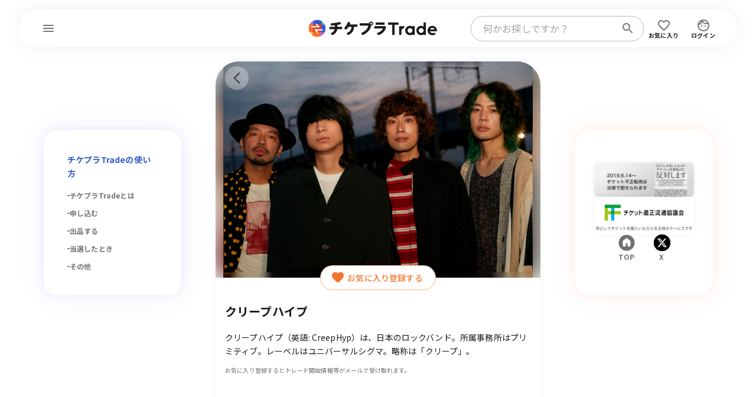

--- FILE ---
content_type: text/html; charset=UTF-8
request_url: https://trade.tixplus.jp/artists/ep0000034139/page
body_size: 21020
content:
<!DOCTYPE html>
<html prefix="og: http://ogp.me/ns#" lang="ja">
  <head>
    <meta charset="UTF-8" />
    <meta name="Robots" content="index, follow" />
    <meta
      name="Keywords"
      content=""
    />
    <meta
      name="description"
      content="クリープハイプ の【公式】チケット出品・購入はチケプラトレードで！期間中は毎日抽選。チケットに関する主催者公認のチケットリセール（二次流通）サービスです。"
    />
    <meta
      name="viewport"
      content="width=device-width, initial-scale=1.0, minimum-scale=1.0, maximum-scale=1.0, shrink-to-fit=no"
    />
    <meta name="format-detection" content="telephone=no" />

    <meta property="og:type" content="article" />
    <meta property="og:site_name" content="チケプラトレード" />
    <meta
      property="og:title"
      content="クリープハイプ のチケット情報 | チケプラトレード"
    />
    <meta
      property="og:description"
      content="クリープハイプ の【公式】チケット出品・購入はチケプラトレードで！期間中は毎日抽選。チケットに関する主催者公認のチケットリセール（二次流通）サービスです。"
    />
    <meta property="og:locale" content="ja_JP" />
    <meta property="og:url" content="https://trade.tixplus.jp/artists/ep0000034139/page" />
    <meta
      property="og:image"
      content="https://trade.tixplus.jp/images/common/ogp.png"
    />

    <meta name="twitter:card" content="summary_large_image" />
    <meta name="twitter:site" content="チケプラトレード" />
    <meta
      name="twitter:title"
      content="クリープハイプ のチケット情報 | チケプラトレード"
    />
    <meta
      name="twitter:description"
      content="クリープハイプ の【公式】チケット出品・購入はチケプラトレードで！期間中は毎日抽選。チケットに関する主催者公認のチケットリセール（二次流通）サービスです。"
    />
    <meta name="twitter:url" content="https://trade.tixplus.jp/artists/ep0000034139/page" />
    <meta
      name="twitter:image"
      content="https://trade.tixplus.jp/images/common/ogp.png"
    />

    <meta
      name="viewport"
      content="width=device-width, initial-scale=1, maximum-scale=1.0"
    />

    <!-- CSRF Token -->
    <meta id="csrf" name="csrf-token" content="807iBuGgdA7puXcnTuK9G8lIuzMM2Akfj52h9ESk" />

    <title>
      クリープハイプ のチケット情報 | チケプラトレード
    </title>

    <!-- Fonts -->
    <meta name="theme-color" content="#fff" />
    <meta name="apple-mobile-web-app-status-bar-style" content="#fff" />
    <link rel="shortcut icon" type="image/png" href="/favicon.png" />
    <link rel="preload" as="style" href="https://trade.tixplus.jp/build/assets/db-html-76e0b531.css" /><link rel="stylesheet" href="https://trade.tixplus.jp/build/assets/db-html-76e0b531.css" data-navigate-track="reload" />
    <link rel="preconnect" href="https://fonts.googleapis.com" />
    <link rel="preconnect" href="https://fonts.gstatic.com" crossorigin />
    <link
      href="https://fonts.googleapis.com/css2?family=Outfit:wght@400..700&display=swap"
      rel="stylesheet"
    />
    <link
      rel="stylesheet"
      href="https://maxcdn.bootstrapcdn.com/font-awesome/4.5.0/css/font-awesome.min.css"
    />
    <link
      href="https://fonts.googleapis.com/css2?family=Noto+Sans+JP:wght@400;500;700&display=swap"
      rel="stylesheet"
    />

    <!-- GA4 Google tag (gtag.js) -->
    <script
      async
      src="https://www.googletagmanager.com/gtag/js?id=G-P521Z0KTV6"
    ></script>
    <script>
      window.dataLayer = window.dataLayer || [];
      function gtag() {
        dataLayer.push(arguments);
      }
    </script>
    <!-- End GA4 Google tag (gtag.js) ここまで-->

    <!-- Google Tag Manager SNS広告計測タグ-->
    <script>
      (function (w, d, s, l, i) {
        w[l] = w[l] || [];
        w[l].push({ "gtm.start": new Date().getTime(), event: "gtm.js" });
        var f = d.getElementsByTagName(s)[0],
          j = d.createElement(s),
          dl = l != "dataLayer" ? "&l=" + l : "";
        j.async = true;
        j.src = "https://www.googletagmanager.com/gtm.js?id=" + i + dl;
        f.parentNode.insertBefore(j, f);
      })(window, document, "script", "dataLayer", "GTM-MBQDH77");
    </script>
    <!-- End Google Tag Manager SNS広告計測タグ ここまで-->

    <!-- GA ウェブサイトのトラッキング -->
    <script>
      (function (i, s, o, g, r, a, m) {
        i["GoogleAnalyticsObject"] = r;
        (i[r] =
          i[r] ||
          function () {
            (i[r].q = i[r].q || []).push(arguments);
          }),
          (i[r].l = 1 * new Date());
        (a = s.createElement(o)), (m = s.getElementsByTagName(o)[0]);
        a.async = 1;
        a.src = g;
        m.parentNode.insertBefore(a, m);
      })(
        window,
        document,
        "script",
        "https://www.google-analytics.com/analytics.js",
        "ga"
      );
    </script>
    <!-- GA ウェブサイトのトラッキング -->

     <link rel="modulepreload" href="https://trade.tixplus.jp/build/assets/app-5afa3424.js" /><link rel="modulepreload" href="https://trade.tixplus.jp/build/assets/client-f7b45e61.js" /><link rel="modulepreload" href="https://trade.tixplus.jp/build/assets/app-4ed993c7.js" /><link rel="modulepreload" href="https://trade.tixplus.jp/build/assets/axios-eac02a8f.js" /><script type="module" src="https://trade.tixplus.jp/build/assets/app-5afa3424.js" data-navigate-track="reload"></script>  <script type="text/javascript">
    const Ziggy = {"url":"https:\/\/trade.tixplus.jp","port":null,"defaults":{},"routes":{"sanctum.csrf-cookie":{"uri":"sanctum\/csrf-cookie","methods":["GET","HEAD"]},"livewire.update":{"uri":"livewire\/update","methods":["POST"]},"livewire.upload-file":{"uri":"livewire\/upload-file","methods":["POST"]},"livewire.preview-file":{"uri":"livewire\/preview-file\/{filename}","methods":["GET","HEAD"],"parameters":["filename"]},"api.v1.trade.status":{"uri":"api\/v1\/trade\/status","methods":["GET","HEAD"]},"api.v1.trade.groups":{"uri":"api\/v1\/trade\/groups","methods":["GET","HEAD"]},"api.v1.trade.bidding":{"uri":"api\/v1\/trade\/bidding","methods":["GET","HEAD"]},"api.v1.trade.get.ticket.schedule":{"uri":"api\/v1\/clovaocr\/getticketschedule","methods":["POST"]},"api.v1.trade.send.mail":{"uri":"api\/v1\/clovaocr\/sendmail","methods":["POST"]},"api.v1.trade.update.ok":{"uri":"api\/v1\/clovaocr\/okupdatetradestatus","methods":["POST"]},"api.v1.trade.update.ng":{"uri":"api\/v1\/clovaocr\/ngupdatetradestatus","methods":["POST"]},"api.v1.clovaocr.s3get":{"uri":"api\/v1\/clovaocr\/s3get","methods":["POST"]},"api.v1.trade.mainbanner":{"uri":"api\/v1\/trade\/mainbanner","methods":["GET","HEAD"]},"api.v1.member.retire":{"uri":"api\/v1\/member\/retire","methods":["POST"]},"api.v1.npf.sale":{"uri":"api\/v1\/npf\/sale","methods":["POST"]},"api.v1.npf.getTradeScheduleList":{"uri":"api\/v1\/npf\/get_trade_schedule_list","methods":["POST"]},"api.v1.npf.getTradeInfo":{"uri":"api\/v1\/npf\/get_trade_info","methods":["POST"]},"api.v1.npf.changeStatus":{"uri":"api\/v1\/npf\/change_status","methods":["POST"]},"api.v1.gmo.report":{"uri":"api\/v1\/gmo\/report","methods":["POST"]},"api.v1.ticketCategory.checkByMpid":{"uri":"api\/v1\/ticketCategory\/checkByMpid","methods":["POST"]},"api.v1.ticketCategory.checkByTourIdAndPrecedId":{"uri":"api\/v1\/ticketCategory\/checkByTourIdAndPrecedId","methods":["POST"]},"api.v1.ticketCategory.updateCidsByMpids":{"uri":"api\/v1\/ticketCategory\/updateCidsByMpids","methods":["POST"]},"api.v1.ticketCategory.isUseCategorySeat":{"uri":"api\/v1\/ticketCategory\/isUseCategorySeat","methods":["POST"]},"api.v1.playguide.registTradeInfo":{"uri":"api\/v1\/playguide\/registtradeinfo","methods":["POST"]},"api.v1.playguide.registTradeInfoV2":{"uri":"api\/v1\/playguide\/registtradeinfov2","methods":["POST"]},"api.v1.playguide.registTicketInfo":{"uri":"api\/v1\/playguide\/registticketinfo","methods":["POST"]},"api.v1.playguide.ticketConsumptionsCount":{"uri":"api\/v1\/playguide\/ticketconsumptionscount","methods":["POST"]},"api.v1.check.cooperation":{"uri":"api\/v1\/check\/cooperation","methods":["POST"]},"api.v1.systemlinkage.save":{"uri":"api\/v1_systemlinkage\/save","methods":["POST"]},"top":{"uri":"\/","methods":["GET","HEAD"]},"top.search":{"uri":"search","methods":["GET","HEAD"]},"top.moreSearch":{"uri":"moreSearch","methods":["POST"]},"tour.suggest":{"uri":"top\/suggest","methods":["GET","HEAD"]},"top.message.list":{"uri":"message\/list","methods":["GET","HEAD"]},"error.index":{"uri":"error\/{status}","methods":["GET","HEAD"],"parameters":["status"]},"web.login.form":{"uri":"login","methods":["GET","HEAD"]},"web.login":{"uri":"login","methods":["POST"]},"web.logout":{"uri":"logout","methods":["GET","HEAD"]},"web.login.eplusAuth":{"uri":"login\/eplusauth","methods":["POST"]},"web.login.eplusCollation":{"uri":"login\/eplus\/collation","methods":["GET","HEAD"]},"web.login.eplusCreate":{"uri":"login\/eplus\/create","methods":["GET","HEAD"]},"web.login.eplusConfirm":{"uri":"login\/eplus\/confirm","methods":["POST"]},"web.login.eplusCommit":{"uri":"login\/eplus\/commit","methods":["POST"]},"web.login.eplusDedicatedCollation":{"uri":"login\/eplus\/dedicated\/cooperation","methods":["GET","HEAD"]},"web.login.eplusCooperation":{"uri":"login\/eplus\/cooperation","methods":["GET","HEAD"]},"web.login.eplusCooperationAuth":{"uri":"login\/eplus\/cooperationAuth","methods":["POST"]},"web.login.eplusComplete":{"uri":"login\/eplus\/complete","methods":["GET","HEAD"]},"web.login.eplusCheckCooperation":{"uri":"eplus\/cooperation\/user\/{sessionId}","methods":["GET","HEAD"],"parameters":["sessionId"]},"web.login.eplusCheckAuth":{"uri":"eplus\/login\/user\/{sessionId}","methods":["GET","HEAD"],"parameters":["sessionId"]},"specialcontent":{"uri":"special_content","methods":["GET","HEAD"]},"specialcontent.detail":{"uri":"special_content\/{id}","methods":["GET","HEAD"],"parameters":["id"]},"artists.tickets":{"uri":"artists\/{topUrl}\/tickets","methods":["GET","HEAD"],"parameters":["topUrl"]},"artists.index":{"uri":"artists\/{topUrl}\/page","methods":["GET","HEAD"],"parameters":["topUrl"]},"artists.pastTour":{"uri":"artists\/{artistId}\/pastTour","methods":["GET","HEAD"],"parameters":["artistId"]},"tour.index":{"uri":"artists\/tour\/{tourId}","methods":["GET","POST","HEAD"],"parameters":["tourId"]},"tour.salePatternList":{"uri":"artists\/tour\/buy\/salePatternList","methods":["GET","HEAD"]},"tour.sameday_sale":{"uri":"artists\/{topUrl}\/samedaysale\/{accessKey}","methods":["GET","HEAD"],"parameters":["topUrl","accessKey"]},"tour.limited":{"uri":"artists\/limited","methods":["GET","POST","HEAD"]},"tour.limitedFromRouteTourId":{"uri":"artists\/limited\/{tourId}","methods":["GET","POST","HEAD"],"parameters":["tourId"]},"sale.attention":{"uri":"sale\/{tourId}\/attention","methods":["GET","HEAD"],"parameters":["tourId"]},"eplus.tours":{"uri":"eplus\/tours","methods":["GET","HEAD"]},"guide.index":{"uri":"guide","methods":["GET","HEAD"]},"guide.service":{"uri":"guide\/service","methods":["GET","HEAD"]},"guide.buy":{"uri":"guide\/buy","methods":["GET","HEAD"]},"guide.buy.lottery":{"uri":"guide\/buy_lottery","methods":["GET","HEAD"]},"guide.buy.ticketing":{"uri":"guide\/buy_ticketing","methods":["GET","HEAD"]},"guide.buy.cancel":{"uri":"guide\/buy_cancel","methods":["GET","HEAD"]},"guide.sell":{"uri":"guide\/sell","methods":["GET","HEAD"]},"guide.sell.lottery":{"uri":"guide\/sell_lottery","methods":["GET","HEAD"]},"guide.sell.refund":{"uri":"guide\/sell_refund","methods":["GET","HEAD"]},"guide.sell.cancel":{"uri":"guide\/sell_cancel","methods":["GET","HEAD"]},"guide.mypage":{"uri":"guide\/mypage","methods":["GET","HEAD"]},"guide.eplus":{"uri":"guide\/eplus","methods":["GET","HEAD"]},"guide.premium":{"uri":"guide\/premium","methods":["GET","HEAD"]},"guide.friendList":{"uri":"guide\/friendlist","methods":["GET","HEAD"]},"help.index":{"uri":"help","methods":["GET","HEAD"]},"bridge.seamlessLogin":{"uri":"api\/v1\/seamlesslogin\/login","methods":["POST"]},"bridge.sale":{"uri":"bridge\/sale","methods":["POST"]},"web.buy.attention":{"uri":"buy\/{mpid}\/attention","methods":["GET","HEAD"],"parameters":["mpid"]},"web.buy.editTel":{"uri":"buy\/editTel","methods":["GET","HEAD"]},"web.buy.selectSeatType":{"uri":"buy\/{mpid}\/selectSeatType","methods":["GET","HEAD"],"parameters":["mpid"]},"web.buy.confirmSeatType":{"uri":"buy\/confirmSeatType","methods":["GET","HEAD"]},"web.mypage.import.tickets":{"uri":"mypage\/import\/tickets","methods":["GET","HEAD"]},"web.mypage.import.activation":{"uri":"mypage\/import\/activation","methods":["POST"]},"web.auth.giants.index":{"uri":"auth\/giants\/index","methods":["GET","HEAD"]},"web.auth.giants.login":{"uri":"auth\/giants\/login","methods":["GET","HEAD"]},"web.auth.giants.callback":{"uri":"auth\/giants\/return","methods":["GET","HEAD"]},"web.mypage":{"uri":"mypage","methods":["GET","HEAD"]},"web.profile.show":{"uri":"profile\/show","methods":["GET","HEAD"]},"web.profile.edit":{"uri":"profile\/edit","methods":["GET","HEAD"]},"web.profile.edit.inbound":{"uri":"profile\/editInbound","methods":["GET","HEAD"]},"web.profile.confirm":{"uri":"profile\/confirm","methods":["POST"]},"web.profile.confirm.inbound":{"uri":"profile\/confirmInbound","methods":["POST"]},"web.profile.update":{"uri":"profile\/update","methods":["POST"]},"web.profile.passwordConfirm":{"uri":"profile\/passwordConfirm","methods":["GET","HEAD"]},"web.profile.passwordVerify":{"uri":"profile\/passwordVerify","methods":["POST"]},"web.profile.editMail":{"uri":"profile\/editMail","methods":["GET","HEAD"]},"web.profile.mailConfirm":{"uri":"profile\/mailConfirm","methods":["POST"]},"web.profile.mailComplete":{"uri":"profile\/mailComplete","methods":["GET","HEAD"]},"web.profile.mailResult":{"uri":"profile\/mailResult","methods":["GET","HEAD"]},"web.profile.editNickname":{"uri":"profile\/editNickname","methods":["GET","HEAD"]},"web.profile.updateNickname":{"uri":"profile\/updateNickname","methods":["POST"]},"web.profile.editPassword":{"uri":"profile\/editPassword","methods":["GET","HEAD"]},"web.profile.updatePassword":{"uri":"profile\/updatePassword","methods":["POST"]},"web.profile.bank":{"uri":"profile\/bank","methods":["GET","HEAD"]},"web.profile.bankConfirm":{"uri":"profile\/bankConfirm","methods":["POST"]},"web.profile.bankComplete":{"uri":"profile\/bankSubmit","methods":["POST"]},"web.profile.displayBankComplete":{"uri":"profile\/bankComplete","methods":["GET","HEAD"]},"web.profile.bankDisable":{"uri":"profile\/bankDisable","methods":["POST"]},"web.profile.bankSuggest":{"uri":"profile\/bankSuggest","methods":["GET","HEAD"]},"web.profile.bankSuggestShiten":{"uri":"profile\/bankSuggestShiten","methods":["GET","HEAD"]},"web.mypage.ticketList":{"uri":"mypage\/tickets\/list","methods":["GET","HEAD"]},"web.mypage.ticketDetail":{"uri":"mypage\/ticketDetail\/{orderNo}","methods":["GET","HEAD"],"parameters":["orderNo"]},"web.mypage.saleList":{"uri":"mypage\/tickets\/sale","methods":["GET","HEAD"]},"web.mypage.saleDetail":{"uri":"mypage\/tickets\/sale\/detail\/{tradeGroupId}","methods":["GET","HEAD"],"parameters":["tradeGroupId"]},"web.":{"uri":"mypage\/saleDetail\/{tradeGroupId}","methods":["GET","HEAD"],"parameters":["tradeGroupId"]},"web.mypage.sendback":{"uri":"mypage\/tickets\/sendback","methods":["POST"]},"web.mypage.saleCancel":{"uri":"mypage\/saleCancel\/{tradeGroupId}","methods":["POST"],"parameters":["tradeGroupId"]},"web.mypage.bidList":{"uri":"mypage\/tickets\/order","methods":["GET","HEAD"]},"web.mypage.bidDetail":{"uri":"mypage\/bidDetail\/{bidGroupId}","methods":["GET","HEAD"],"parameters":["bidGroupId"]},"web.mypage.bidCancel":{"uri":"mypage\/bidCancel\/{bidGroupId}","methods":["POST"],"parameters":["bidGroupId"]},"web.mypage.payment":{"uri":"mypage\/payment","methods":["GET","HEAD"]},"web.mypage.tradeNotificationSetting":{"uri":"mypage\/tradenotificationsetting","methods":["GET","HEAD"]},"web.mypage.tradeNotificationAdd":{"uri":"mypage\/tradenotification\/addSetting","methods":["POST"]},"web.mypage.tradeNotificationDelete":{"uri":"mypage\/tradenotification\/deleteSetting","methods":["POST"]},"web.mypage.transfererrorUsertry":{"uri":"mypage\/transfererror\/usertry","methods":["POST"]},"web.mypage.yakultTickets":{"uri":"mypage\/import\/yakult\/tickets","methods":["GET","HEAD"]},"web.mypage.yakultActivation":{"uri":"mypage\/import\/yakult\/validate","methods":["POST"]},"web.mypage.giantsDateSelect":{"uri":"mypage\/import\/giants\/eticket\/date\/select","methods":["GET","HEAD"]},"web.mypage.giantsImportConfirm":{"uri":"mypage\/import\/giants\/eticket\/ticket\/confirm","methods":["POST"]},"web.mypage.giantsImportComplete":{"uri":"mypage\/import\/giants\/eticket\/ticket\/complete","methods":["POST"]},"web.mypage.message.ticketList":{"uri":"mypage\/message\/ticket\/list","methods":["GET","HEAD"]},"web.mypage.message.ticketDetail":{"uri":"mypage\/message\/ticket\/{tradeMailId}","methods":["GET","HEAD"],"parameters":["tradeMailId"]},"web.mypage.message.newsList":{"uri":"mypage\/message\/news\/list","methods":["GET","HEAD"]},"web.mypage.message.newsDetail":{"uri":"mypage\/message\/news\/{tradeInformationId}","methods":["GET","HEAD"],"parameters":["tradeInformationId"]},"web.mypage.message.premiumList":{"uri":"mypage\/message\/premium\/list","methods":["GET","HEAD"]},"web.mypage.message.premiumDetail":{"uri":"mypage\/message\/premium\/{userTradeNotificationSendMailId}","methods":["GET","HEAD"],"parameters":["userTradeNotificationSendMailId"]},"web.mypage.message.favoriteList":{"uri":"mypage\/message\/favorite\/list","methods":["GET","HEAD"]},"web.mypage.message.favoriteDetail":{"uri":"mypage\/message\/favorite\/{notificationSendMailId}","methods":["GET","HEAD"],"parameters":["notificationSendMailId"]},"web.mypage.profile.favorite":{"uri":"mypage\/profile\/favorite","methods":["GET","HEAD"]},"web.mypage.profile.moreFavorite":{"uri":"mypage\/profile\/moreFavorite","methods":["GET","HEAD"]},"web.mypage.profile.favoriteEditNotification":{"uri":"mypage\/profile\/favoriteEditNotification\/{artistId}","methods":["GET","HEAD"],"parameters":["artistId"]},"web.mypage.profile.favoriteUpdateNotification":{"uri":"mypage\/profile\/favoriteUpdateNotification\/{artistId}","methods":["POST"],"parameters":["artistId"]},"web.profile.editMailmagazine":{"uri":"profile\/editMailmagazine","methods":["GET","HEAD"]},"web.profile.confirmMailmagazine":{"uri":"profile\/confirmMailmagazine","methods":["POST"]},"web.profile.updateMailmagazine":{"uri":"profile\/updateMailmagazine","methods":["POST"]},"web.generated::qTAsAO4WWvX3tMK3":{"uri":"mypage\/profile\/list_friend","methods":["GET","HEAD"]},"web.profile.listFriend":{"uri":"profile\/listFriend","methods":["GET","HEAD"]},"web.profile.detailFriend":{"uri":"profile\/detailFriend","methods":["POST"]},"web.profile.deleteFriend":{"uri":"profile\/deleteFriend","methods":["POST"]},"web.profile.inputFriend":{"uri":"profile\/inputFriend","methods":["GET","HEAD"]},"web.profile.searchFriend":{"uri":"profile\/searchFriend","methods":["GET","HEAD"]},"web.profile.inputCompleteFriend":{"uri":"profile\/inputCompleteFriend","methods":["POST"]},"web.sale":{"uri":"sale\/{orderNo}","methods":["GET","HEAD"],"parameters":["orderNo"]},"web.sale.select":{"uri":"sale\/{orderNo}\/select","methods":["GET","POST","HEAD"],"parameters":["orderNo"]},"web.sale.confirm":{"uri":"sale\/{orderNo}\/confirm","methods":["POST"],"parameters":["orderNo"]},"web.sale.complete":{"uri":"sale\/{orderNo}\/submit","methods":["POST"],"parameters":["orderNo"]},"web.sale.displayComplete":{"uri":"sale\/{orderNo}\/complete","methods":["GET","HEAD"],"parameters":["orderNo"]},"web.buy.confirmTel":{"uri":"buy\/confirmTel","methods":["POST"]},"web.buy.payment":{"uri":"buy\/payment","methods":["GET","HEAD"]},"web.buy.fcAuth":{"uri":"buy\/fcAuth","methods":["GET","HEAD"]},"web.buy.fcAuthConfirm":{"uri":"buy\/fcAuthConfirm","methods":["GET","POST","HEAD"]},"web.buy.fcAuthComplete":{"uri":"buy\/fcAuthComplete","methods":["POST"]},"web.buy.fcFollow":{"uri":"buy\/fcFollow","methods":["GET","HEAD"]},"web.buy.fcFollowConfirm":{"uri":"buy\/fcFollowConfirm","methods":["POST"]},"web.buy.fcFollowComplete":{"uri":"buy\/fcFollowComplete","methods":["POST"]},"web.buy.cardCreate":{"uri":"buy\/cardCreate","methods":["GET","HEAD"]},"web.buy.cardCheckValid":{"uri":"buy\/cardCheckValid","methods":["POST"]},"web.buy.cardCallback3dSecure":{"uri":"buy\/cardCallback3dSecure","methods":["GET","HEAD"]},"web.buy.cardStore":{"uri":"buy\/cardStore","methods":["GET","HEAD"]},"web.buy.confirm":{"uri":"buy\/confirm","methods":["POST"]},"web.buy.firstServedSecureCheck":{"uri":"buy\/firstServedSecureCheck","methods":["POST"]},"web.buy.secureCheck":{"uri":"buy\/secureCheck","methods":["POST"]},"web.buy.secureComplete":{"uri":"buy\/secureComplete","methods":["GET","HEAD"]},"web.buy.complete":{"uri":"buy\/submit","methods":["GET","POST","HEAD"]},"web.buy.displayComplete":{"uri":"buy\/complete","methods":["GET","HEAD"]},"web.buy.cvsAttention":{"uri":"buy\/{bidGroupId}\/select","methods":["GET","HEAD"],"parameters":["bidGroupId"]},"web.generated::OWV36gXUZ3lzTsVt":{"uri":"buy\/cvsAttention\/{bidGroupId}","methods":["GET","HEAD"],"parameters":["bidGroupId"]},"web.buy.cvsInput":{"uri":"buy\/cvsInput","methods":["GET","HEAD"]},"web.buy.cvsConfirm":{"uri":"buy\/cvsConfirm","methods":["POST"]},"web.buy.cvsComplete":{"uri":"buy\/cvsSubmit","methods":["POST"]},"web.buy.displayCvsComplete":{"uri":"buy\/cvsComplete","methods":["GET","HEAD"]},"web.buy.cvsFirstServedAttention":{"uri":"buy\/cvsFirstServedAttention","methods":["GET","HEAD"]},"web.buy.cvsFirstServedInput":{"uri":"buy\/cvsFirstServedInput","methods":["GET","HEAD"]},"web.buy.cvsFirstServedConfirm":{"uri":"buy\/cvsFirstServedConfirm","methods":["POST"]},"web.buy.cvsFirstServedComplete":{"uri":"buy\/cvsFirstServedSubmit","methods":["POST"]},"web.buy.displayCvsFirstServedComplete":{"uri":"buy\/cvsFirstServedComplete","methods":["GET","HEAD"]},"web.buy.resettle":{"uri":"buy\/{tradePaymentId}\/resettle","methods":["GET","HEAD"],"parameters":["tradePaymentId"]},"web.generated::5LgyByJRulL3MYxQ":{"uri":"buy\/resettle\/{tradePaymentId}","methods":["GET","HEAD"],"parameters":["tradePaymentId"]},"web.buy.repayment":{"uri":"buy\/repayment","methods":["GET","HEAD"]},"web.buy.resettleComplete":{"uri":"buy\/resettleSubmit","methods":["GET","POST","HEAD"]},"web.buy.displayResettleComplete":{"uri":"buy\/resettleComplete","methods":["GET","HEAD"]},"web.ocr.salelist":{"uri":"ocr\/salelist","methods":["GET","POST","HEAD"]},"web.ocr.salelist.search":{"uri":"ocr\/salelist\/search","methods":["GET","HEAD"]},"web.ocr.salelist.searchNext":{"uri":"ocr\/salelist\/searchNext","methods":["POST"]},"web.ocr.tour.index":{"uri":"ocr\/tour\/{tourId}","methods":["GET","HEAD"],"parameters":["tourId"]},"web.sale.ocr.selection":{"uri":"sale\/ocr\/selection","methods":["GET","HEAD"]},"web.sale.ocr.capture":{"uri":"sale\/ocr\/capture","methods":["GET","POST","HEAD"]},"web.sale.ocr.captureConfirm":{"uri":"sale\/ocr\/capture_confirm","methods":["GET","POST","HEAD"]},"web.sale.ocr.top":{"uri":"sale\/ocr\/top","methods":["GET","POST","HEAD"]},"web.sale.ocr.confirm":{"uri":"sale\/ocr\/ocr_confirm","methods":["POST"]},"web.sale.ocr.complete":{"uri":"sale\/ocr\/ocr_submit","methods":["POST"]},"web.sale.ocr.displayComplete":{"uri":"sale\/ocr\/ocr_complete","methods":["GET","HEAD"]},"web.artists.addFavorite":{"uri":"artists\/addFavorite","methods":["POST"]},"web.artists.removeFavorite":{"uri":"artists\/removeFavorite","methods":["POST"]},"web.freePage.show":{"uri":"freePage\/{keyName}","methods":["GET","HEAD"],"parameters":["keyName"]},"opcache.clear":{"uri":"5bf5d5610f233fb1e42975fb9635f3d975f4e548ba2d4e68eca6f190b969076c\/opcache\/clear","methods":["GET","HEAD"]},"admin.shortUrlMapping.index":{"uri":"s\/{mapping}","methods":["GET","HEAD"],"parameters":["mapping"],"bindings":{"mapping":"key"}},"admin.registeredSql.publicExecute":{"uri":"manage\/registeredSql\/publicExecute\/{sql}\/{query}","methods":["GET","HEAD"],"parameters":["sql","query"],"bindings":{"sql":"id"}},"admin.registeredSql.externalExecute":{"uri":"manage\/registeredSql\/externalExecute\/{mapping}","methods":["GET","HEAD"],"parameters":["mapping"],"bindings":{"mapping":"key"}},"admin.registeredSql.externalDownload":{"uri":"manage\/registeredSql\/externalDownload\/{sql}\/{query}","methods":["GET","HEAD"],"parameters":["sql","query"],"bindings":{"sql":"id"}},"admin.login.form":{"uri":"manage\/login","methods":["GET","HEAD"]},"admin.login":{"uri":"manage\/login","methods":["POST"]},"admin.logout":{"uri":"manage\/logout","methods":["GET","HEAD"]},"admin.searchInfo.tours":{"uri":"manage\/searchInfo\/tours","methods":["GET","HEAD"]},"admin.searchInfo.concerts":{"uri":"manage\/searchInfo\/concerts","methods":["GET","HEAD"]},"admin.searchInfo.precedes":{"uri":"manage\/searchInfo\/precedes","methods":["GET","HEAD"]},"admin.searchInfo.seatTypes":{"uri":"manage\/searchInfo\/seatTypes","methods":["GET","HEAD"]},"admin.searchInfo.artistIdByTourId":{"uri":"manage\/searchInfo\/toursByTourId","methods":["GET","HEAD"]},"admin.home":{"uri":"manage","methods":["GET","HEAD"]},"admin.profile.editPassword":{"uri":"manage\/profile\/editPassword","methods":["GET","HEAD"]},"admin.profile.updatePassword":{"uri":"manage\/profile\/updatePassword","methods":["POST"]},"admin.registeredSql.execute":{"uri":"manage\/registeredSql\/execute\/{sql}\/{query}","methods":["GET","HEAD"],"parameters":["sql","query"],"bindings":{"sql":"id"}},"admin.adminUser.index":{"uri":"manage\/adminUser","methods":["GET","HEAD"]},"admin.adminUser.create":{"uri":"manage\/adminUser\/create","methods":["GET","HEAD"]},"admin.adminUser.store":{"uri":"manage\/adminUser","methods":["POST"]},"admin.adminUser.edit":{"uri":"manage\/adminUser\/{adminUser}\/edit","methods":["GET","HEAD"],"parameters":["adminUser"]},"admin.adminUser.update":{"uri":"manage\/adminUser\/{adminUser}","methods":["PUT","PATCH"],"parameters":["adminUser"]},"admin.adminUser.destroy":{"uri":"manage\/adminUser\/{adminUser}","methods":["DELETE"],"parameters":["adminUser"]},"admin.adminLog.index":{"uri":"manage\/adminLog","methods":["GET","HEAD"]},"admin.adminUser.lockReset":{"uri":"manage\/adminUser\/lockReset\/{id}","methods":["POST"],"parameters":["id"]},"admin.adminCompany.index":{"uri":"manage\/adminCompany","methods":["GET","HEAD"]},"admin.adminCompany.create":{"uri":"manage\/adminCompany\/create","methods":["GET","HEAD"]},"admin.adminCompany.store":{"uri":"manage\/adminCompany","methods":["POST"]},"admin.adminCompany.edit":{"uri":"manage\/adminCompany\/{adminCompany}\/edit","methods":["GET","HEAD"],"parameters":["adminCompany"],"bindings":{"adminCompany":"id"}},"admin.adminCompany.update":{"uri":"manage\/adminCompany\/{adminCompany}","methods":["PUT","PATCH"],"parameters":["adminCompany"],"bindings":{"adminCompany":"id"}},"admin.tourRelation.index":{"uri":"manage\/adminCompany\/{id}\/tourRelation","methods":["GET","HEAD"],"parameters":["id"]},"admin.tourRelation.store":{"uri":"manage\/adminCompany\/{id}\/tourRelation","methods":["POST"],"parameters":["id"]},"admin.tourRelation.delete":{"uri":"manage\/adminCompany\/{id}\/tourRelation\/delete","methods":["POST"],"parameters":["id"]},"admin.tourRelation.tours":{"uri":"manage\/adminCompany\/tourRelation\/tours","methods":["GET","HEAD"]},"admin.lotteryArtist.index":{"uri":"manage\/lotteryArtist","methods":["GET","HEAD"]},"admin.lotteryArtist.edit":{"uri":"manage\/lotteryArtist\/edit","methods":["GET","HEAD"]},"admin.lotteryArtist.confirm":{"uri":"manage\/lotteryArtist\/confirm","methods":["POST"]},"admin.lotteryArtist.update":{"uri":"manage\/lotteryArtist\/update","methods":["POST"]},"admin.lotterySamedayArtist.index":{"uri":"manage\/lotterySamedayArtist","methods":["GET","HEAD"]},"admin.lotterySamedayArtist.edit":{"uri":"manage\/lotterySamedayArtist\/edit","methods":["GET","HEAD"]},"admin.lotterySamedayArtist.confirm":{"uri":"manage\/lotterySamedayArtist\/confirm","methods":["POST"]},"admin.lotterySamedayArtist.update":{"uri":"manage\/lotterySamedayArtist\/update","methods":["POST"]},"admin.lotteryExcludeNoticeArtist.index":{"uri":"manage\/lotteryExcludeNoticeArtist","methods":["GET","HEAD"]},"admin.lotteryExcludeNoticeArtist.store":{"uri":"manage\/lotteryExcludeNoticeArtist","methods":["POST"]},"admin.lotteryExcludeNoticeArtist.destroy":{"uri":"manage\/lotteryExcludeNoticeArtist\/{lotteryExcludeNoticeArtist}","methods":["DELETE"],"parameters":["lotteryExcludeNoticeArtist"]},"admin.eplusLotteryExcludeArtist.index":{"uri":"manage\/eplusLotteryExcludeArtist","methods":["GET","HEAD"]},"admin.eplusLotteryExcludeArtist.create":{"uri":"manage\/eplusLotteryExcludeArtist\/create","methods":["GET","HEAD"]},"admin.eplusLotteryExcludeArtist.store":{"uri":"manage\/eplusLotteryExcludeArtist\/store","methods":["POST"]},"admin.eplusLotteryExcludeArtist.destroy":{"uri":"manage\/eplusLotteryExcludeArtist\/{id}","methods":["DELETE"],"parameters":["id"]},"admin.resendLotteryMail.index":{"uri":"manage\/resendLotteryMail","methods":["GET","HEAD"]},"admin.resendLotteryMail.confirm":{"uri":"manage\/resendLotteryMail\/confirm","methods":["POST"]},"admin.resendLotteryMail.complete":{"uri":"manage\/resendLotteryMail\/complete","methods":["POST"]},"admin.eplusUnlink.tours":{"uri":"manage\/eplusUnlink\/tours","methods":["GET","HEAD"]},"admin.eplusUnlink.precedes":{"uri":"manage\/eplusUnlink\/precedes","methods":["GET","HEAD"]},"admin.eplusUnlink.concerts":{"uri":"manage\/eplusUnlink\/concerts","methods":["GET","HEAD"]},"admin.eplusUnlink.seatTypes":{"uri":"manage\/eplusUnlink\/seatTypes","methods":["GET","HEAD"]},"admin.eplusUnlink.tour.index":{"uri":"manage\/eplusUnlink\/tour","methods":["GET","HEAD"]},"admin.eplusUnlink.tour.confirm":{"uri":"manage\/eplusUnlink\/tour\/confirm","methods":["POST"]},"admin.eplusUnlink.tour.execute":{"uri":"manage\/eplusUnlink\/tour\/execute","methods":["POST"]},"admin.eplusUnlink.precede.index":{"uri":"manage\/eplusUnlink\/precede","methods":["GET","HEAD"]},"admin.eplusUnlink.precede.confirm":{"uri":"manage\/eplusUnlink\/precede\/confirm","methods":["POST"]},"admin.eplusUnlink.precede.execute":{"uri":"manage\/eplusUnlink\/precede\/execute","methods":["POST"]},"admin.eplusUnlink.seattype.index":{"uri":"manage\/eplusUnlink\/seattype","methods":["GET","HEAD"]},"admin.eplusUnlink.seattype.confirm":{"uri":"manage\/eplusUnlink\/seattype\/confirm","methods":["POST"]},"admin.eplusUnlink.seattype.execute":{"uri":"manage\/eplusUnlink\/seattype\/execute","methods":["POST"]},"admin.tour.index":{"uri":"manage\/tour","methods":["GET","HEAD"]},"admin.concert.index":{"uri":"manage\/concert\/{tour_id}","methods":["GET","HEAD"],"parameters":["tour_id"]},"admin.concert.lotteryPremiumSetting.update":{"uri":"manage\/concert\/lottery-premium-setting\/update","methods":["POST"]},"admin.concert.lotteryDetailConditionSetting.edit":{"uri":"manage\/concert\/lottery-detail-condition-setting\/{tour_id}\/{concert_id}","methods":["GET","HEAD"],"parameters":["tour_id","concert_id"]},"admin.concert.lotteryDetailConditionSetting.update":{"uri":"manage\/concert\/{tour_id}\/{concert_id}\/lottery-detail-condition-setting","methods":["POST"],"parameters":["tour_id","concert_id"]},"admin.concert.titleAndPlaceEdit":{"uri":"manage\/concert\/title-and-place\/edit\/{tour_id}\/{concert_id}","methods":["GET","HEAD"],"parameters":["tour_id","concert_id"]},"admin.concert.titleAndPlaceUpdate":{"uri":"manage\/concert\/title-and-place\/update","methods":["POST"]},"admin.specialContent.index":{"uri":"manage\/specialContent","methods":["GET","HEAD"]},"admin.specialContent.edit":{"uri":"manage\/specialContent\/edit\/{id?}","methods":["GET","HEAD"],"parameters":["id"]},"admin.specialContent.searchTour":{"uri":"manage\/specialContent\/searchTour","methods":["GET","HEAD"]},"admin.specialContent.update":{"uri":"manage\/specialContent\/update\/{id?}","methods":["POST"],"parameters":["id"]},"admin.freeImage.index":{"uri":"manage\/freeImage","methods":["GET","HEAD"]},"admin.freeImage.create":{"uri":"manage\/freeImage\/create","methods":["GET","HEAD"]},"admin.freeImage.store":{"uri":"manage\/freeImage","methods":["POST"]},"admin.freeImage.edit":{"uri":"manage\/freeImage\/{freeImage}\/edit","methods":["GET","HEAD"],"parameters":["freeImage"],"bindings":{"freeImage":"id"}},"admin.freeImage.update":{"uri":"manage\/freeImage\/update\/{freeImage}","methods":["POST"],"parameters":["freeImage"],"bindings":{"freeImage":"id"}},"admin.freePage.index":{"uri":"manage\/freePage","methods":["GET","HEAD"]},"admin.freePage.create":{"uri":"manage\/freePage\/create","methods":["GET","HEAD"]},"admin.freePage.store":{"uri":"manage\/freePage","methods":["POST"]},"admin.freePage.edit":{"uri":"manage\/freePage\/{freePage}\/edit","methods":["GET","HEAD"],"parameters":["freePage"],"bindings":{"freePage":"id"}},"admin.freePage.update":{"uri":"manage\/freePage\/update\/{freePage}","methods":["POST"],"parameters":["freePage"],"bindings":{"freePage":"id"}},"admin.freePage.preview":{"uri":"manage\/freePage\/preview","methods":["GET","POST","HEAD"]},"admin.freePage.manual":{"uri":"manage\/freePage\/manual","methods":["GET","HEAD"]},"admin.lp.salePopupMaster.index":{"uri":"manage\/lp\/sale_popup_master","methods":["GET","HEAD"]},"admin.lp.salePopupMaster.create":{"uri":"manage\/lp\/sale_popup_master\/create","methods":["GET","HEAD"]},"admin.lp.salePopupMaster.store":{"uri":"manage\/lp\/sale_popup_master\/store","methods":["POST"]},"admin.lp.salePopupMaster.edit":{"uri":"manage\/lp\/sale_popup_master\/edit\/{salePopupMst}","methods":["GET","HEAD"],"parameters":["salePopupMst"],"bindings":{"salePopupMst":"id"}},"admin.lp.salePopupMaster.update":{"uri":"manage\/lp\/sale_popup_master\/update\/{salePopupMst}","methods":["POST"],"parameters":["salePopupMst"],"bindings":{"salePopupMst":"id"}},"admin.lp.salePopupMaster.destroy":{"uri":"manage\/lp\/sale_popup_master\/destroy\/{salePopupMst}","methods":["DELETE"],"parameters":["salePopupMst"],"bindings":{"salePopupMst":"id"}},"admin.lp.buyPopupMaster.index":{"uri":"manage\/lp\/buy_popup_master","methods":["GET","HEAD"]},"admin.lp.buyPopupMaster.create":{"uri":"manage\/lp\/buy_popup_master\/create","methods":["GET","HEAD"]},"admin.lp.buyPopupMaster.store":{"uri":"manage\/lp\/buy_popup_master\/store","methods":["POST"]},"admin.lp.buyPopupMaster.edit":{"uri":"manage\/lp\/buy_popup_master\/edit\/{buyPopupMst}","methods":["GET","HEAD"],"parameters":["buyPopupMst"],"bindings":{"buyPopupMst":"id"}},"admin.lp.buyPopupMaster.update":{"uri":"manage\/lp\/buy_popup_master\/update\/{buyPopupMst}","methods":["POST"],"parameters":["buyPopupMst"],"bindings":{"buyPopupMst":"id"}},"admin.lp.buyPopupMaster.destroy":{"uri":"manage\/lp\/buy_popup_master\/destroy\/{buyPopupMst}","methods":["DELETE"],"parameters":["buyPopupMst"],"bindings":{"buyPopupMst":"id"}},"admin.lp.tourNoteMaster.index":{"uri":"manage\/lp\/tour_note_master","methods":["GET","HEAD"]},"admin.lp.tourNoteMaster.create":{"uri":"manage\/lp\/tour_note_master\/create","methods":["GET","HEAD"]},"admin.lp.tourNoteMaster.store":{"uri":"manage\/lp\/tour_note_master\/store","methods":["POST"]},"admin.lp.tourNoteMaster.edit":{"uri":"manage\/lp\/tour_note_master\/edit\/{tourNoteTemplate}","methods":["GET","HEAD"],"parameters":["tourNoteTemplate"],"bindings":{"tourNoteTemplate":"id"}},"admin.lp.tourNoteMaster.update":{"uri":"manage\/lp\/tour_note_master\/update\/{tourNoteTemplate}","methods":["POST"],"parameters":["tourNoteTemplate"],"bindings":{"tourNoteTemplate":"id"}},"admin.lp.tourNoteMaster.destroy":{"uri":"manage\/lp\/tour_note_master\/destroy\/{tourNoteTemplate}","methods":["DELETE"],"parameters":["tourNoteTemplate"],"bindings":{"tourNoteTemplate":"id"}},"admin.coupon.list":{"uri":"manage\/coupon\/list","methods":["GET","HEAD"]},"admin.coupon.create":{"uri":"manage\/coupon\/create","methods":["GET","HEAD"]},"admin.coupon.store":{"uri":"manage\/coupon\/store","methods":["POST"]},"admin.coupon.edit":{"uri":"manage\/coupon\/edit\/{id}","methods":["GET","HEAD"],"parameters":["id"]},"admin.coupon.update":{"uri":"manage\/coupon\/update\/{id}","methods":["POST"],"parameters":["id"]},"admin.coupon.destroy":{"uri":"manage\/coupon\/destroy\/{id}","methods":["DELETE"],"parameters":["id"]},"admin.coupon.couponList":{"uri":"manage\/coupon\/coupon_list","methods":["GET","HEAD"]},"admin.coupon.sampleDownload":{"uri":"manage\/coupon\/sample_download","methods":["GET","HEAD"]},"admin.coupon.upload":{"uri":"manage\/coupon\/upload","methods":["POST"]},"admin.coupon.couponLog":{"uri":"manage\/coupon\/coupon_log","methods":["GET","HEAD"]},"admin.coupon.couponLog.csvDownload":{"uri":"manage\/coupon\/coupon_log_csv_download","methods":["GET","HEAD"]},"admin.giantsauth.index":{"uri":"manage\/giantsauth","methods":["GET","POST","HEAD"]},"admin.giantsauth.gidLinkCancel":{"uri":"manage\/giantsauth\/gid_link_cancel","methods":["GET","POST","HEAD"]},"admin.premium.banner.index":{"uri":"manage\/premium_banner","methods":["GET","POST","HEAD"]},"admin.premium.banner.create":{"uri":"manage\/premium_banner\/create","methods":["GET","HEAD"]},"admin.premium.banner.store":{"uri":"manage\/premium_banner\/store","methods":["POST"]},"admin.premium.banner.show":{"uri":"manage\/premium_banner\/show\/{id}","methods":["GET","HEAD"],"parameters":["id"]},"admin.premium.banner.edit":{"uri":"manage\/premium_banner\/{id}\/edit","methods":["GET","HEAD"],"parameters":["id"]},"admin.premium.banner.update":{"uri":"manage\/premium_banner\/update\/{id}","methods":["POST"],"parameters":["id"]},"admin.premium.banner.destroy":{"uri":"manage\/premium_banner\/destroy\/{id}","methods":["DELETE"],"parameters":["id"]},"admin.gmo.error.index":{"uri":"manage\/gmoErrorList","methods":["GET","HEAD"]},"admin.const.list.index":{"uri":"manage\/const\/list","methods":["GET","HEAD"]},"admin.const.list.create":{"uri":"manage\/const\/list\/create","methods":["GET","HEAD"]},"admin.const.list.store":{"uri":"manage\/const\/list\/store","methods":["POST"]},"admin.const.list.edit":{"uri":"manage\/const\/list\/edit\/{id}","methods":["GET","HEAD"],"parameters":["id"]},"admin.const.list.update":{"uri":"manage\/const\/list\/update\/{id}","methods":["POST"],"parameters":["id"]},"admin.maintenanceMode.index":{"uri":"manage\/maintenanceMode","methods":["GET","HEAD"]},"admin.maintenanceMode.update":{"uri":"manage\/maintenanceMode","methods":["POST"]},"admin.news.index":{"uri":"manage\/news","methods":["GET","HEAD"]},"admin.news.create":{"uri":"manage\/news\/create","methods":["GET","HEAD"]},"admin.news.store":{"uri":"manage\/news\/store","methods":["POST"]},"admin.news.show":{"uri":"manage\/news\/{id}","methods":["GET","HEAD"],"parameters":["id"]},"admin.news.edit":{"uri":"manage\/news\/edit\/{id}","methods":["GET","HEAD"],"parameters":["id"]},"admin.news.update":{"uri":"manage\/news\/update\/{id}","methods":["POST"],"parameters":["id"]},"admin.news.destroy":{"uri":"manage\/news\/{id}","methods":["DELETE"],"parameters":["id"]},"admin.news.preview":{"uri":"manage\/newsPreview","methods":["GET","POST","HEAD"]},"admin.batchExecuteLog.index":{"uri":"manage\/batchExecuteLog","methods":["GET","HEAD"]},"admin.lottery.reason.index":{"uri":"manage\/result_reasons","methods":["GET","HEAD"]},"admin.lottery.reason.show":{"uri":"manage\/result_reasons\/show\/{resultReason}","methods":["GET","HEAD"],"parameters":["resultReason"],"bindings":{"resultReason":"id"}},"admin.lottery.reason.downloadCsv":{"uri":"manage\/result_reasons\/csvDownload","methods":["GET","HEAD"]},"admin.lottery.reason.artists":{"uri":"manage\/lottery-result-reason\/artists","methods":["GET","HEAD"]},"admin.lottery.reason.tours":{"uri":"manage\/lottery-result-reason\/tours","methods":["GET","HEAD"]},"admin.lottery.reason.getPrecedes":{"uri":"manage\/lottery-result-reason\/searchPrecedes","methods":["GET","HEAD"]},"admin.lottery.reason.getSeatTypes":{"uri":"manage\/lottery-result-reason\/searchSeatTypes","methods":["GET","HEAD"]},"admin.ticket.saleList.index":{"uri":"manage\/ticket\/saleList","methods":["GET","HEAD"]},"admin.ticket.saleList.csvDownload":{"uri":"manage\/ticket\/saleList\/csvDownload","methods":["GET","HEAD"]},"admin.ticket.searchTours":{"uri":"manage\/ticket\/searchTours","methods":["GET","HEAD"]},"admin.ticket.searchConcerts":{"uri":"manage\/ticket\/searchConcerts","methods":["GET","HEAD"]},"admin.ticket.searchPrecedes":{"uri":"manage\/ticket\/searchPrecedes","methods":["GET","HEAD"]},"admin.ticket.searchSeatTypes":{"uri":"manage\/ticket\/searchSeatTypes","methods":["GET","HEAD"]},"admin.ticket.searchTourId":{"uri":"manage\/ticket\/searchTourId","methods":["GET","HEAD"]},"admin.ticket.sale.showMessage":{"uri":"manage\/ticket\/sale\/trademail\/{id}","methods":["GET","HEAD"],"parameters":["id"]},"admin.eplusLotteryExcludeArtistBatchLog.index":{"uri":"manage\/eplusLotteryExcludeArtistBatchLog","methods":["GET","HEAD"]},"admin.eplusApiLog.index":{"uri":"manage\/eplusApiLog","methods":["GET","HEAD"]},"admin.performance.loadReduction.index":{"uri":"manage\/performance\/loadReduction","methods":["GET","HEAD"]},"admin.performance.loadReduction.save":{"uri":"manage\/performance\/loadReduction\/save","methods":["POST"]},"admin.performance.loadReduction.destroy":{"uri":"manage\/performance\/loadReduction\/{id}","methods":["DELETE"],"parameters":["id"]},"admin.tapirsSetUp.index":{"uri":"manage\/tapirsSetUp\/list","methods":["GET","HEAD"]},"admin.tapirsSetUp.edit":{"uri":"manage\/tapirsSetUp\/edit\/{id?}","methods":["GET","HEAD"],"parameters":["id"]},"admin.tapirsSetUp.confirm":{"uri":"manage\/tapirsSetUp\/confirm","methods":["POST"]},"admin.tapirsSetUp.store":{"uri":"manage\/tapirsSetUp\/store","methods":["POST"]},"admin.fcAuthApply.index":{"uri":"manage\/fcAuthApply","methods":["GET","HEAD"]},"admin.fcAuthApply.tour.concert":{"uri":"manage\/fcAuthApply\/{tour_id}\/concert","methods":["GET","HEAD"],"parameters":["tour_id"]},"admin.fcAuthApply.tour.concert.authEdit":{"uri":"manage\/fcAuthApply\/{tour_id}\/{concert_id}\/authEdit","methods":["GET","HEAD"],"parameters":["tour_id","concert_id"]},"admin.fcAuthApply.tour.concert.authSave":{"uri":"manage\/fcAuthApply\/{tour_id}\/{concert_id}\/authSave","methods":["POST"],"parameters":["tour_id","concert_id"]},"admin.fcAuthApply.tour.concert.fcList":{"uri":"manage\/fcAuthApply\/{tour_id}\/{concert_id}\/{setup_id}\/fcList","methods":["GET","HEAD"],"parameters":["tour_id","concert_id","setup_id"]},"admin.fcAuthApply.tour.concert.fcCreate":{"uri":"manage\/fcAuthApply\/{tour_id}\/{concert_id}\/{setup_id}\/fcCreate","methods":["GET","HEAD"],"parameters":["tour_id","concert_id","setup_id"]},"admin.fcAuthApply.tour.concert.fcStore":{"uri":"manage\/fcAuthApply\/{tour_id}\/{concert_id}\/{setup_id}\/fcStore","methods":["GET","HEAD"],"parameters":["tour_id","concert_id","setup_id"]},"admin.fcAuthApply.tour.concert.fcShow":{"uri":"manage\/fcAuthApply\/{tour_id}\/{concert_id}\/{setup_id}\/fcShow","methods":["GET","HEAD"],"parameters":["tour_id","concert_id","setup_id"]},"admin.fcAuthApply.tour.concert.fcUnlink":{"uri":"manage\/fcAuthApply\/{tour_id}\/{concert_id}\/{setup_id}\/fcUnlink","methods":["POST"],"parameters":["tour_id","concert_id","setup_id"]},"admin.fcAuthExternalSiteUser.index":{"uri":"manage\/externalSiteUser\/list","methods":["GET","HEAD"]},"admin.fcAuthExternalSiteUser.destroy":{"uri":"manage\/externalSiteUser\/{id}","methods":["DELETE"],"parameters":["id"]},"admin.salesReport.index":{"uri":"manage\/salesReport\/{period}\/{system}","methods":["GET","HEAD"],"wheres":{"period":"daily|monthly","system":"trade|hanabi"},"parameters":["period","system"]},"admin.salesReport.csvDownload":{"uri":"manage\/salesReport\/{period}\/{system}\/csvDownload","methods":["GET","HEAD"],"wheres":{"period":"daily|monthly","system":"trade|hanabi"},"parameters":["period","system"]},"admin.user.index":{"uri":"manage\/user\/index","methods":["GET","HEAD"]},"admin.user.show":{"uri":"manage\/user\/show\/{tguardId}","methods":["GET","HEAD"],"parameters":["tguardId"]},"admin.user.updateBlLevel":{"uri":"manage\/user\/updateBlLevel","methods":["POST"]},"admin.user.storeUserCoupon":{"uri":"manage\/user\/storeUserCoupon","methods":["POST"]},"admin.user.deleteNotificationSetting":{"uri":"manage\/user\/deleteNotificationSetting","methods":["POST"]},"admin.paperTicket.operationLog.index":{"uri":"manage\/paperTicket\/operationLog","methods":["GET","HEAD"]},"admin.tradeSetting.artist.index":{"uri":"manage\/tradeSetting\/artist","methods":["GET","HEAD"]},"admin.tradeSetting.artist.create":{"uri":"manage\/tradeSetting\/artist\/create","methods":["GET","HEAD"]},"admin.tradeSetting.artist.store":{"uri":"manage\/tradeSetting\/artist\/store","methods":["POST"]},"admin.tradeSetting.artist.edit":{"uri":"manage\/tradeSetting\/artist\/edit\/{artist_id}","methods":["GET","HEAD"],"parameters":["artist_id"]},"admin.tradeSetting.artist.update":{"uri":"manage\/tradeSetting\/artist\/update\/{artist_id}","methods":["POST"],"parameters":["artist_id"]},"admin.excludeTradeCid.index":{"uri":"manage\/tradeSetting\/excludeTradeCid","methods":["GET","HEAD"]},"admin.excludeTradeCid.create":{"uri":"manage\/tradeSetting\/excludeTradeCid\/create","methods":["GET","HEAD"]},"admin.excludeTradeCid.store":{"uri":"manage\/tradeSetting\/excludeTradeCid\/store","methods":["POST"]},"admin.excludeTradeCid.destroy":{"uri":"manage\/tradeSetting\/excludeTradeCid\/{id}","methods":["DELETE"],"parameters":["id"]},"admin.tradeSetting.tour.index":{"uri":"manage\/tradeSetting\/artist\/{artist_id}\/tour","methods":["GET","HEAD"],"parameters":["artist_id"]},"admin.tradeSetting.tour.create":{"uri":"manage\/tradeSetting\/tour\/create\/{tour_id}","methods":["GET","HEAD"],"parameters":["tour_id"]},"admin.tradeSetting.tour.store":{"uri":"manage\/tradeSetting\/tour\/store\/{tour_id}","methods":["POST"],"parameters":["tour_id"]},"admin.tradeSetting.tour.edit":{"uri":"manage\/tradeSetting\/tour\/edit\/{tour_id}","methods":["GET","HEAD"],"parameters":["tour_id"]},"admin.tradeSetting.tour.update":{"uri":"manage\/tradeSetting\/tour\/update\/{tour_id}","methods":["POST"],"parameters":["tour_id"]},"admin.tradeSetting.tour.publish":{"uri":"manage\/tradeSetting\/{tour_id}\/publish\/{test_flg}","methods":["GET","HEAD"],"parameters":["tour_id","test_flg"]},"admin.tradeSetting.limitedTour.create":{"uri":"manage\/tradeSetting\/limitedTour\/{tour_id}\/create","methods":["GET","HEAD"],"parameters":["tour_id"]},"admin.tradeSetting.limitedTour.store":{"uri":"manage\/tradeSetting\/limitedTour\/{tour_id}\/store","methods":["POST"],"parameters":["tour_id"]},"admin.tradeSetting.tour.summary":{"uri":"manage\/tradeSetting\/tour\/summary\/{artist_id}","methods":["GET","HEAD"],"parameters":["artist_id"]},"admin.tradeSetting.tour.summary.merge":{"uri":"manage\/tradeSetting\/tour\/summary\/merge","methods":["POST"]},"admin.tradeSetting.display.summary":{"uri":"manage\/tradeSetting\/display\/summary\/{artist_id}","methods":["GET","HEAD"],"parameters":["artist_id"]},"admin.display.summary.options":{"uri":"manage\/display\/summary\/options","methods":["GET","HEAD"]},"admin.display.summary.sort":{"uri":"manage\/display\/summary\/sort","methods":["GET","HEAD"]},"admin.tradeSetting.display.summary.register":{"uri":"manage\/tradeSetting\/display\/summary\/register","methods":["POST"]},"admin.tradeSetting.display.summary.unregister":{"uri":"manage\/tradeSetting\/display\/summary\/unregister","methods":["DELETE"]},"admin.tradeSetting.concertGroup.index":{"uri":"manage\/tradeSetting\/concertGroup\/{tour_id}","methods":["GET","HEAD"],"parameters":["tour_id"]},"admin.tradeSetting.concertGroup.create":{"uri":"manage\/tradeSetting\/concertGroup\/create\/{tour_id}","methods":["GET","HEAD"],"parameters":["tour_id"]},"admin.tradeSetting.concertGroup.store":{"uri":"manage\/tradeSetting\/concertGroup\/store","methods":["POST"]},"admin.tradeSetting.concertGroup.edit":{"uri":"manage\/tradeSetting\/concertGroup\/edit\/{tour_id}\/{concert_group_id}","methods":["GET","HEAD"],"parameters":["tour_id","concert_group_id"]},"admin.tradeSetting.concertGroup.update":{"uri":"manage\/tradeSetting\/concertGroup\/update","methods":["POST"]},"admin.tradeSetting.concertGroup.destroy":{"uri":"manage\/tradeSetting\/concertGroup\/destroy\/{tour_id}\/{concert_group_id}","methods":["DELETE"],"parameters":["tour_id","concert_group_id"]},"admin.tradeSetting.concert.index":{"uri":"manage\/tradeSetting\/concert\/{tour_id}","methods":["GET","HEAD"],"parameters":["tour_id"]},"admin.tradeSetting.concert.create":{"uri":"manage\/tradeSetting\/concert\/{tour_id}\/create\/{concert_id}","methods":["GET","HEAD"],"parameters":["tour_id","concert_id"]},"admin.tradeSetting.concert.store":{"uri":"manage\/tradeSetting\/concert\/{tour_id}\/store\/{concert_id}","methods":["POST"],"parameters":["tour_id","concert_id"]},"admin.tradeSetting.concert.edit":{"uri":"manage\/tradeSetting\/concert\/{tour_id}\/edit\/{concert_id}","methods":["GET","HEAD"],"parameters":["tour_id","concert_id"]},"admin.tradeSetting.concert.update":{"uri":"manage\/tradeSetting\/concert\/{tour_id}\/update\/{concert_id}","methods":["POST"],"parameters":["tour_id","concert_id"]},"admin.tradeSetting.tradeState.index":{"uri":"manage\/tradeSetting\/tradestate\/list\/{concertTour}","methods":["GET","HEAD"],"parameters":["concertTour"],"bindings":{"concertTour":"tour_id"}},"admin.tradeSetting.tradeState.download":{"uri":"manage\/tradeSetting\/tradestate\/download\/{concertTour}","methods":["GET","HEAD"],"parameters":["concertTour"],"bindings":{"concertTour":"tour_id"}},"admin.tradeSetting.lpCreate.edit":{"uri":"manage\/tradeSetting\/tour\/lpcreate\/{concertTour}","methods":["GET","HEAD"],"parameters":["concertTour"],"bindings":{"concertTour":"tour_id"}},"admin.tradeSetting.lpCreate.update":{"uri":"manage\/tradeSetting\/tour\/lpupdate\/{concertTour}","methods":["POST"],"parameters":["concertTour"],"bindings":{"concertTour":"tour_id"}},"admin.tradeSetting.ocrLpCreate.edit":{"uri":"manage\/tradeSetting\/tour\/ocr_lpcreate\/{concertTour}","methods":["GET","HEAD"],"parameters":["concertTour"],"bindings":{"concertTour":"tour_id"}},"admin.tradeSetting.ocrLpCreate.update":{"uri":"manage\/tradeSetting\/tour\/ocr_lpupdate\/{concertTour}","methods":["POST"],"parameters":["concertTour"],"bindings":{"concertTour":"tour_id"}},"admin.tradeSetting.salePopupCreate.edit":{"uri":"manage\/tradeSetting\/tour\/salepopupcreate\/{concertTour}","methods":["GET","HEAD"],"parameters":["concertTour"],"bindings":{"concertTour":"tour_id"}},"admin.tradeSetting.salePopupCreate.register":{"uri":"manage\/tradeSetting\/tour\/salepopupcreate\/{concertTour}","methods":["POST"],"parameters":["concertTour"],"bindings":{"concertTour":"tour_id"}},"admin.tradeSetting.buyPopupCreate.edit":{"uri":"manage\/tradeSetting\/tour\/buypopupcreate\/{concertTour}","methods":["GET","HEAD"],"parameters":["concertTour"],"bindings":{"concertTour":"tour_id"}},"admin.tradeSetting.buyPopupCreate.register":{"uri":"manage\/tradeSetting\/tour\/buypopupcreate\/{concertTour}","methods":["POST"],"parameters":["concertTour"],"bindings":{"concertTour":"tour_id"}},"admin.tradeSetting.ocrSalePopupCreate.edit":{"uri":"manage\/tradeSetting\/tour\/ocr_salepopupcreate\/{concertTour}","methods":["GET","HEAD"],"parameters":["concertTour"],"bindings":{"concertTour":"tour_id"}},"admin.tradeSetting.ocrSalePopupCreate.register":{"uri":"manage\/tradeSetting\/tour\/ocr_salepopupupdate\/{concertTour}","methods":["POST"],"parameters":["concertTour"],"bindings":{"concertTour":"tour_id"}},"admin.tradeSetting.precede.create":{"uri":"manage\/tradeSetting\/precede\/{tour_id}\/create\/{precede_id}","methods":["GET","HEAD"],"parameters":["tour_id","precede_id"]},"admin.tradeSetting.precede.store":{"uri":"manage\/tradeSetting\/precede\/{tour_id}\/store\/{precede_id}","methods":["POST"],"parameters":["tour_id","precede_id"]},"admin.tradeSetting.precede.edit":{"uri":"manage\/tradeSetting\/precede\/{tour_id}\/edit\/{precede_id}","methods":["GET","HEAD"],"parameters":["tour_id","precede_id"]},"admin.tradeSetting.precede.update":{"uri":"manage\/tradeSetting\/precede\/{tour_id}\/update\/{precede_id}","methods":["POST"],"parameters":["tour_id","precede_id"]},"admin.tradeSetting.precede.summary":{"uri":"manage\/tour\/{tour_id}\/precede\/summary","methods":["GET","HEAD"],"parameters":["tour_id"]},"admin.tradeSetting.precede.summary.merge":{"uri":"manage\/precede\/summary\/merge","methods":["POST"]},"admin.tradeSetting.precede.summary.unmerge":{"uri":"manage\/precede\/summary\/unmerge","methods":["POST"]},"admin.tradeSetting.schedule.split":{"uri":"manage\/tradeSetting\/schedule\/split\/{schedule_id}","methods":["GET","POST","HEAD"],"parameters":["schedule_id"]},"admin.tradeSetting.schedule.show":{"uri":"manage\/tradeSetting\/schedule\/show\/{schedule_id}","methods":["GET","HEAD"],"parameters":["schedule_id"]},"admin.tradeSetting.schedule.store":{"uri":"manage\/tradeSetting\/schedule\/store","methods":["POST"]},"admin.tradeSetting.schedule.edit":{"uri":"manage\/tradeSetting\/schedule\/edit\/{schedule_id}","methods":["GET","HEAD"],"parameters":["schedule_id"]},"admin.tradeSetting.schedule.update":{"uri":"manage\/tradeSetting\/schedule\/update\/{schedule_id}","methods":["POST"],"parameters":["schedule_id"]},"admin.tradeSetting.schedule.destroy":{"uri":"manage\/tradeSetting\/schedule\/destroy\/{schedule_id}","methods":["DELETE"],"parameters":["schedule_id"]},"admin.tradeSetting.schedule.index":{"uri":"manage\/tradeSetting\/schedule\/{tour_id}\/{concert_id}","methods":["GET","HEAD"],"parameters":["tour_id","concert_id"]},"admin.tradeSetting.seat.create":{"uri":"manage\/tradeSetting\/seat\/create\/{cid}","methods":["GET","HEAD"],"parameters":["cid"]},"admin.tradeSetting.seat.store":{"uri":"manage\/tradeSetting\/seat\/store\/{cid}","methods":["POST"],"parameters":["cid"]},"admin.tradeSetting.seat.edit":{"uri":"manage\/tradeSetting\/seat\/edit\/{cid}","methods":["GET","HEAD"],"parameters":["cid"]},"admin.tradeSetting.seat.update":{"uri":"manage\/tradeSetting\/seat\/update\/{cid}","methods":["POST"],"parameters":["cid"]},"admin.tradeSetting.seat.index":{"uri":"manage\/tradeSetting\/seat\/{tour_id}\/{concert_id}","methods":["GET","HEAD"],"parameters":["tour_id","concert_id"]},"admin.tradeSetting.ticketPrice.edit":{"uri":"manage\/tradeSetting\/ticketPrice\/edit\/{cid}","methods":["GET","HEAD"],"parameters":["cid"]},"admin.tradeSetting.ticketPrice.update":{"uri":"manage\/tradeSetting\/ticketPrice\/update\/{cid}","methods":["POST"],"parameters":["cid"]},"admin.tradeSetting.bulk.seat.edit":{"uri":"manage\/ticket\/master\/editbulk\/{tour_id}\/{concert_id}","methods":["GET","HEAD"],"parameters":["tour_id","concert_id"]},"admin.tradeSetting.bulk.seat.update":{"uri":"manage\/ticket\/master\/updatebulk","methods":["POST"]},"admin.tradeSetting.seat.summary":{"uri":"manage\/tour\/{tour_id}\/concert\/{concert_id}\/ticket\/cidtransfer\/list","methods":["GET","HEAD"],"parameters":["tour_id","concert_id"]},"admin.tradeSetting.seat.summary.merge":{"uri":"manage\/tour\/cidtransfer\/merged","methods":["POST"]},"admin.tradeSetting.seat.summary.unmerge":{"uri":"manage\/tour\/cidtransfer\/unmerged","methods":["POST"]},"admin.tradeSetting.displayMessage.index":{"uri":"manage\/tradeSetting\/displayMessage\/{tour_id}","methods":["GET","HEAD"],"parameters":["tour_id"]},"admin.tradeSetting.displayMessage.create":{"uri":"manage\/tradeSetting\/displayMessage\/create\/{tour_id}","methods":["GET","HEAD"],"parameters":["tour_id"]},"admin.tradeSetting.displayMessage.store":{"uri":"manage\/tradeSetting\/displayMessage\/store","methods":["POST"]},"admin.tradeSetting.displayMessage.edit":{"uri":"manage\/tradeSetting\/displayMessage\/edit\/{tour_id}","methods":["GET","HEAD"],"parameters":["tour_id"]},"admin.tradeSetting.displayMessage.update":{"uri":"manage\/tradeSetting\/displayMessage\/update","methods":["POST"]},"admin.tradeSetting.download":{"uri":"manage\/tour\/config\/download\/{tour_id}","methods":["GET","HEAD"],"parameters":["tour_id"]},"admin.lotteryLog.list":{"uri":"manage\/lottery\/list\/{schedule_id}","methods":["GET","HEAD"],"parameters":["schedule_id"]},"admin.lotteryLog.saleList":{"uri":"manage\/lottery\/sale\/list","methods":["GET","HEAD"]},"admin.lotteryLog.buyList":{"uri":"manage\/lottery\/buy\/list","methods":["GET","HEAD"]},"admin.tradeSetting.seatPrecedeCombination.create":{"uri":"manage\/tradeSetting\/seatPrecedeCombination\/create\/{cid}\/{precede_id}","methods":["GET","HEAD"],"parameters":["cid","precede_id"]},"admin.tradeSetting.seatPrecedeCombination.store":{"uri":"manage\/tradeSetting\/seatPrecedeCombination\/store","methods":["POST"]},"admin.tradeSetting.seatPrecedeCombination.edit":{"uri":"manage\/tradeSetting\/seatPrecedeCombination\/edit\/{cid}\/{precede_id}","methods":["GET","HEAD"],"parameters":["cid","precede_id"]},"admin.tradeSetting.seatPrecedeCombination.update":{"uri":"manage\/tradeSetting\/seatPrecedeCombination\/update","methods":["POST"]},"admin.payment.history.index":{"uri":"manage\/payment\/history","methods":["GET","HEAD"]},"admin.payment.history.csvDownload":{"uri":"manage\/payment\/history\/download","methods":["GET","HEAD"]},"admin.payback.index":{"uri":"manage\/payback\/list","methods":["GET","HEAD"]},"admin.payback.confirm":{"uri":"manage\/payback\/inputbanktransfer\/confirm","methods":["POST"]},"admin.payback.transfer":{"uri":"manage\/payback\/inputbanktransfer","methods":["POST"]},"admin.payback.processing":{"uri":"manage\/payback\/processing","methods":["GET","HEAD"]},"admin.payback.csvDownload":{"uri":"manage\/payback\/list_download","methods":["GET","HEAD"]},"admin.payback.history.index":{"uri":"manage\/payback\/history","methods":["GET","HEAD"]},"admin.payback.history.csvDownload":{"uri":"manage\/payback\/history_download","methods":["GET","HEAD"]},"admin.cvs.index":{"uri":"manage\/payback\/convenience","methods":["GET","HEAD"]},"admin.cvs.updatestatus":{"uri":"manage\/payback\/updatestatus","methods":["POST"]},"admin.payment.findArtistIdByTourId":{"uri":"manage\/payment\/findArtistIdByTourId\/{tourId}","methods":["GET","HEAD"],"parameters":["tourId"]},"admin.payment.searchTours":{"uri":"manage\/payment\/searchTours\/{id}","methods":["GET","HEAD"],"parameters":["id"]},"admin.payment.searchConcerts":{"uri":"manage\/payment\/searchConcerts\/{id}","methods":["GET","HEAD"],"parameters":["id"]},"admin.payment.searchSeatTypes":{"uri":"manage\/payment\/searchSeatTypes","methods":["GET","HEAD"]},"admin.payment.searchSaleCommission":{"uri":"manage\/payment\/searchSaleCommission\/{id}","methods":["GET","HEAD"],"parameters":["id"]},"admin.payment.searchConcertsInTrade":{"uri":"manage\/payment\/searchConcertsInTrade\/{id}","methods":["GET","HEAD"],"parameters":["id"]},"admin.payment.searchPrecedes":{"uri":"manage\/payment\/searchPrecedes","methods":["GET","HEAD"]},"admin.payment.searchPrecedeSeatTypes":{"uri":"manage\/payment\/searchPrecedeSeatTypes","methods":["GET","HEAD"]},"admin.payment.getProcessingInfo":{"uri":"manage\/payment\/getProcessingInfo","methods":["GET","HEAD"]},"admin.lotteryExcludedUser.index":{"uri":"manage\/lotteryExcludedUser","methods":["GET","HEAD"]},"admin.lotteryExcludedUser.create":{"uri":"manage\/lotteryExcludedUser\/create","methods":["GET","HEAD"]},"admin.lotteryExcludedUser.store":{"uri":"manage\/lotteryExcludedUser","methods":["POST"]},"admin.lotteryExcludedUser.edit":{"uri":"manage\/lotteryExcludedUser\/{lotteryExcludedUser}\/edit","methods":["GET","HEAD"],"parameters":["lotteryExcludedUser"],"bindings":{"lotteryExcludedUser":"id"}},"admin.lotteryExcludedUser.update":{"uri":"manage\/lotteryExcludedUser\/{lotteryExcludedUser}","methods":["PUT","PATCH"],"parameters":["lotteryExcludedUser"],"bindings":{"lotteryExcludedUser":"id"}},"admin.lotteryExcludedUser.destroy":{"uri":"manage\/lotteryExcludedUser\/{lotteryExcludedUser}","methods":["DELETE"],"parameters":["lotteryExcludedUser"],"bindings":{"lotteryExcludedUser":"id"}},"admin.lotteryExcludedUser.csv.create":{"uri":"manage\/lotteryExcludedUser\/csv\/create","methods":["GET","HEAD"]},"admin.lotteryExcludedUser.csv.templateDownload":{"uri":"manage\/lotteryExcludedUser\/csv\/templateDownload","methods":["GET","HEAD"]},"admin.lotteryExcludedUser.csv.confirm":{"uri":"manage\/lotteryExcludedUser\/csv\/confirm","methods":["POST"]},"admin.lotteryExcludedUser.csv.store":{"uri":"manage\/lotteryExcludedUser\/csv\/store","methods":["POST"]},"admin.registeredSql.index":{"uri":"manage\/registeredSql","methods":["GET","HEAD"]},"admin.registeredSql.create":{"uri":"manage\/registeredSql\/create","methods":["GET","HEAD"]},"admin.registeredSql.store":{"uri":"manage\/registeredSql","methods":["POST"]},"admin.registeredSql.show":{"uri":"manage\/registeredSql\/{sql}","methods":["GET","HEAD"],"parameters":["sql"],"bindings":{"sql":"id"}},"admin.registeredSql.edit":{"uri":"manage\/registeredSql\/{sql}\/edit","methods":["GET","HEAD"],"parameters":["sql"],"bindings":{"sql":"id"}},"admin.registeredSql.destroy":{"uri":"manage\/registeredSql\/{sql}","methods":["DELETE"],"parameters":["sql"],"bindings":{"sql":"id"}},"admin.registeredSql.update":{"uri":"manage\/registeredSql\/update\/{sql}","methods":["POST"],"parameters":["sql"],"bindings":{"sql":"id"}},"admin.registeredSql.download":{"uri":"manage\/registeredSql\/download\/{sql}\/{query}","methods":["GET","HEAD"],"parameters":["sql","query"],"bindings":{"sql":"id"}},"admin.shortUrlMapping.store":{"uri":"manage\/shortUrlMapping\/store","methods":["POST"]},"admin.mailMaster.keywordIndex":{"uri":"manage\/mail-master\/keyword","methods":["GET","HEAD"]},"admin.mailMaster.index":{"uri":"manage\/mail-master","methods":["GET","HEAD"]},"admin.mailMaster.create":{"uri":"manage\/mail-master\/create","methods":["GET","HEAD"]},"admin.mailMaster.store":{"uri":"manage\/mail-master\/store","methods":["POST"]},"admin.mailMaster.edit":{"uri":"manage\/mail-master\/edit\/{mailMst}","methods":["GET","HEAD"],"parameters":["mailMst"],"bindings":{"mailMst":"message_id"}},"admin.mailMaster.update":{"uri":"manage\/mail-master\/update\/{mailMst}","methods":["POST"],"parameters":["mailMst"],"bindings":{"mailMst":"message_id"}},"admin.ticket.successList.index":{"uri":"manage\/ticket\/successList","methods":["GET","HEAD"]},"admin.ticket.successList.csvDownload":{"uri":"manage\/ticket\/successList\/csvDownload","methods":["GET","HEAD"]},"admin.paperTicket.index":{"uri":"manage\/paperTicket\/list","methods":["GET","HEAD"]},"admin.paperTicket.list.updateStatus":{"uri":"manage\/paperTicket\/updateStatus","methods":["POST"]},"admin.paperTicket.list.csvDownload":{"uri":"manage\/paperTicket\/list\/csvDownload","methods":["GET","HEAD"]},"admin.giants.success.list.index":{"uri":"manage\/giants\/success_list","methods":["GET","POST","HEAD"]},"admin.giants.search.concerts":{"uri":"manage\/giants\/search_concerts","methods":["POST"]},"admin.giants.success.csv.download":{"uri":"manage\/giants\/success_download","methods":["GET","HEAD"]},"admin.giants.success.list.owner.index":{"uri":"manage\/giants\/success_list_owner","methods":["GET","POST","HEAD"]},"admin.giants.owner.success.csv.download":{"uri":"manage\/giants\/owner_success_list\/download","methods":["GET","HEAD"]},"admin.giants.sale.list.index":{"uri":"manage\/giants\/sale_list","methods":["GET","POST","HEAD"]},"admin.giants.sale.csv.download":{"uri":"manage\/giants\/sale_list\/_download","methods":["GET","HEAD"]},"admin.giants.buy.list.index":{"uri":"manage\/giants\/buy_list","methods":["GET","POST","HEAD"]},"admin.giants.buy.csv.download":{"uri":"manage\/giants\/buy_list\/download","methods":["GET","HEAD"]},"admin.eplus.ticket.saleList.index":{"uri":"manage\/eplus\/ticket\/saleList","methods":["GET","HEAD"]},"admin.eplus.ticket.buyList.index":{"uri":"manage\/eplus\/ticket\/buyList","methods":["GET","HEAD"]},"admin.eplus.ticket.successList.index":{"uri":"manage\/eplus\/ticket\/successList","methods":["GET","HEAD"]},"admin.eplus.ticket.successList.csvDownload":{"uri":"manage\/eplus\/ticket\/successList\/csvDownload","methods":["GET","HEAD"]},"admin.ticket.buyList.index":{"uri":"manage\/ticket\/buyList","methods":["GET","HEAD"]},"admin.ticket.buyList.csvDownload":{"uri":"manage\/ticket\/buyList\/csvDownload","methods":["GET","HEAD"]},"admin.ticket.sale.show":{"uri":"manage\/ticket\/sale\/detail\/{id}","methods":["GET","HEAD"],"parameters":["id"]},"admin.ticket.buy.show":{"uri":"manage\/ticket\/buy\/detail\/{id}","methods":["GET","HEAD"],"parameters":["id"]},"admin.samedaysale.concertList.index":{"uri":"manage\/samedaysale\/concertlist","methods":["GET","HEAD"]},"admin.samedaysale.cancelWaitingList":{"uri":"manage\/samedaysale\/cancelwaitinglist\/{tour_id}\/{concert_id}\/{trade_schedule_id}","methods":["GET","HEAD"],"parameters":["tour_id","concert_id","trade_schedule_id"]},"admin.samedaysale.saveSchedule":{"uri":"manage\/samedaysale\/saveschedule\/{tour_id}\/{concert_id}","methods":["POST"],"parameters":["tour_id","concert_id"]},"admin.samedaysale.saveCondition":{"uri":"manage\/samedaysale\/savecondition\/{tour_id}\/{concert_id}","methods":["POST"],"parameters":["tour_id","concert_id"]},"admin.tradeemeownersamedaysale.tours":{"uri":"manage\/tradeemeownersamedaysale\/tours","methods":["GET","HEAD"]},"admin.tradeemeownersamedaysale.precedes":{"uri":"manage\/tradeemeownersamedaysale\/precedes","methods":["GET","HEAD"]},"admin.tradeemeownersamedaysale.concerts":{"uri":"manage\/tradeemeownersamedaysale\/concerts","methods":["GET","HEAD"]},"admin.tradeemeownersamedaysale.seatTypes":{"uri":"manage\/tradeemeownersamedaysale\/seatTypes","methods":["GET","HEAD"]},"admin.tradeemeownersamedaysale.artistIdByTourId":{"uri":"manage\/tradeemeownersamedaysale\/artistIdByTourId","methods":["GET","HEAD"]},"admin.tradeemeownersamedaysale.getSheetNum":{"uri":"manage\/tradeemeownersamedaysale\/getSheetNum","methods":["GET","HEAD"]},"admin.tradeemeownersamedaysale.index":{"uri":"manage\/tradeemeownersamedaysale\/input\/detail","methods":["GET","HEAD"]},"admin.tradeemeownersamedaysale.confirm":{"uri":"manage\/tradeemeownersamedaysale\/confirm","methods":["POST"]},"admin.tradeemeownersamedaysale.":{"uri":"manage\/tradeemeownersamedaysale\/confirm","methods":["GET","HEAD"]},"admin.tradeemeownersamedaysale.complete":{"uri":"manage\/tradeemeownersamedaysale\/complete","methods":["POST"]},"admin.tradeemeownersamedaysale.reloadComplete":{"uri":"manage\/tradeemeownersamedaysale\/complete","methods":["GET","HEAD"]},"admin.tradeemeownersamedaysale.history.index":{"uri":"manage\/tradeemeownersamedaysale\/trade\/history\/list","methods":["GET","HEAD"]},"admin.tradeemeownersamedaysale.history.show":{"uri":"manage\/tradeemeownersamedaysale\/trade\/history\/{proxy_exhibition_group_id}","methods":["GET","HEAD"],"parameters":["proxy_exhibition_group_id"]},"admin.tradeemeownersamedaysale.history.csvDownload":{"uri":"manage\/tradeemeownersamedaysale\/trade\/history\/csvDownload\/{proxy_exhibition_group_id}","methods":["GET","HEAD"],"parameters":["proxy_exhibition_group_id"]},"admin.tradeemeownersamedaysale.history.csvUpload":{"uri":"manage\/tradeemeownersamedaysale\/trade\/history\/csvUpload\/{proxy_exhibition_group_id}","methods":["POST"],"parameters":["proxy_exhibition_group_id"]},"admin.tradeemeownersamedaysale.history.cancel":{"uri":"manage\/tradeemeownersamedaysale\/trade\/history\/cancel\/{proxy_exhibition_group_id}\/{trade_group_id}","methods":["POST"],"parameters":["proxy_exhibition_group_id","trade_group_id"]},"admin.tradeemeownersamedaysale.history.secondarySale":{"uri":"manage\/tradeemeownersamedaysale\/trade\/history\/secondarySale\/{proxy_exhibition_group_id}\/{trade_group_id}","methods":["POST"],"parameters":["proxy_exhibition_group_id","trade_group_id"]}}};

    !function(t,r){"object"==typeof exports&&"undefined"!=typeof module?module.exports=r():"function"==typeof define&&define.amd?define(r):(t||self).route=r()}(this,function(){function t(t,r){for(var e=0;e<r.length;e++){var n=r[e];n.enumerable=n.enumerable||!1,n.configurable=!0,"value"in n&&(n.writable=!0),Object.defineProperty(t,"symbol"==typeof(o=function(t,r){if("object"!=typeof t||null===t)return t;var e=t[Symbol.toPrimitive];if(void 0!==e){var n=e.call(t,"string");if("object"!=typeof n)return n;throw new TypeError("@@toPrimitive must return a primitive value.")}return String(t)}(n.key))?o:String(o),n)}var o}function r(r,e,n){return e&&t(r.prototype,e),n&&t(r,n),Object.defineProperty(r,"prototype",{writable:!1}),r}function e(){return e=Object.assign?Object.assign.bind():function(t){for(var r=1;r<arguments.length;r++){var e=arguments[r];for(var n in e)Object.prototype.hasOwnProperty.call(e,n)&&(t[n]=e[n])}return t},e.apply(this,arguments)}function n(t){return n=Object.setPrototypeOf?Object.getPrototypeOf.bind():function(t){return t.__proto__||Object.getPrototypeOf(t)},n(t)}function o(t,r){return o=Object.setPrototypeOf?Object.setPrototypeOf.bind():function(t,r){return t.__proto__=r,t},o(t,r)}function i(t,r,e){return i=function(){if("undefined"==typeof Reflect||!Reflect.construct)return!1;if(Reflect.construct.sham)return!1;if("function"==typeof Proxy)return!0;try{return Boolean.prototype.valueOf.call(Reflect.construct(Boolean,[],function(){})),!0}catch(t){return!1}}()?Reflect.construct.bind():function(t,r,e){var n=[null];n.push.apply(n,r);var i=new(Function.bind.apply(t,n));return e&&o(i,e.prototype),i},i.apply(null,arguments)}function u(t){var r="function"==typeof Map?new Map:void 0;return u=function(t){if(null===t||-1===Function.toString.call(t).indexOf("[native code]"))return t;if("function"!=typeof t)throw new TypeError("Super expression must either be null or a function");if(void 0!==r){if(r.has(t))return r.get(t);r.set(t,e)}function e(){return i(t,arguments,n(this).constructor)}return e.prototype=Object.create(t.prototype,{constructor:{value:e,enumerable:!1,writable:!0,configurable:!0}}),o(e,t)},u(t)}var f=String.prototype.replace,a=/%20/g,c="RFC3986",l={default:c,formatters:{RFC1738:function(t){return f.call(t,a,"+")},RFC3986:function(t){return String(t)}},RFC1738:"RFC1738",RFC3986:c},s=Object.prototype.hasOwnProperty,v=Array.isArray,p=function(){for(var t=[],r=0;r<256;++r)t.push("%"+((r<16?"0":"")+r.toString(16)).toUpperCase());return t}(),y=function(t,r){for(var e=r&&r.plainObjects?Object.create(null):{},n=0;n<t.length;++n)void 0!==t[n]&&(e[n]=t[n]);return e},d={arrayToObject:y,assign:function(t,r){return Object.keys(r).reduce(function(t,e){return t[e]=r[e],t},t)},combine:function(t,r){return[].concat(t,r)},compact:function(t){for(var r=[{obj:{o:t},prop:"o"}],e=[],n=0;n<r.length;++n)for(var o=r[n],i=o.obj[o.prop],u=Object.keys(i),f=0;f<u.length;++f){var a=u[f],c=i[a];"object"==typeof c&&null!==c&&-1===e.indexOf(c)&&(r.push({obj:i,prop:a}),e.push(c))}return function(t){for(;t.length>1;){var r=t.pop(),e=r.obj[r.prop];if(v(e)){for(var n=[],o=0;o<e.length;++o)void 0!==e[o]&&n.push(e[o]);r.obj[r.prop]=n}}}(r),t},decode:function(t,r,e){var n=t.replace(/\+/g," ");if("iso-8859-1"===e)return n.replace(/%[0-9a-f]{2}/gi,unescape);try{return decodeURIComponent(n)}catch(t){return n}},encode:function(t,r,e,n,o){if(0===t.length)return t;var i=t;if("symbol"==typeof t?i=Symbol.prototype.toString.call(t):"string"!=typeof t&&(i=String(t)),"iso-8859-1"===e)return escape(i).replace(/%u[0-9a-f]{4}/gi,function(t){return"%26%23"+parseInt(t.slice(2),16)+"%3B"});for(var u="",f=0;f<i.length;++f){var a=i.charCodeAt(f);45===a||46===a||95===a||126===a||a>=48&&a<=57||a>=65&&a<=90||a>=97&&a<=122||o===l.RFC1738&&(40===a||41===a)?u+=i.charAt(f):a<128?u+=p[a]:a<2048?u+=p[192|a>>6]+p[128|63&a]:a<55296||a>=57344?u+=p[224|a>>12]+p[128|a>>6&63]+p[128|63&a]:(a=65536+((1023&a)<<10|1023&i.charCodeAt(f+=1)),u+=p[240|a>>18]+p[128|a>>12&63]+p[128|a>>6&63]+p[128|63&a])}return u},isBuffer:function(t){return!(!t||"object"!=typeof t||!(t.constructor&&t.constructor.isBuffer&&t.constructor.isBuffer(t)))},isRegExp:function(t){return"[object RegExp]"===Object.prototype.toString.call(t)},maybeMap:function(t,r){if(v(t)){for(var e=[],n=0;n<t.length;n+=1)e.push(r(t[n]));return e}return r(t)},merge:function t(r,e,n){if(!e)return r;if("object"!=typeof e){if(v(r))r.push(e);else{if(!r||"object"!=typeof r)return[r,e];(n&&(n.plainObjects||n.allowPrototypes)||!s.call(Object.prototype,e))&&(r[e]=!0)}return r}if(!r||"object"!=typeof r)return[r].concat(e);var o=r;return v(r)&&!v(e)&&(o=y(r,n)),v(r)&&v(e)?(e.forEach(function(e,o){if(s.call(r,o)){var i=r[o];i&&"object"==typeof i&&e&&"object"==typeof e?r[o]=t(i,e,n):r.push(e)}else r[o]=e}),r):Object.keys(e).reduce(function(r,o){var i=e[o];return r[o]=s.call(r,o)?t(r[o],i,n):i,r},o)}},b=Object.prototype.hasOwnProperty,h={brackets:function(t){return t+"[]"},comma:"comma",indices:function(t,r){return t+"["+r+"]"},repeat:function(t){return t}},g=Array.isArray,m=String.prototype.split,j=Array.prototype.push,w=function(t,r){j.apply(t,g(r)?r:[r])},O=Date.prototype.toISOString,E=l.default,R={addQueryPrefix:!1,allowDots:!1,charset:"utf-8",charsetSentinel:!1,delimiter:"&",encode:!0,encoder:d.encode,encodeValuesOnly:!1,format:E,formatter:l.formatters[E],indices:!1,serializeDate:function(t){return O.call(t)},skipNulls:!1,strictNullHandling:!1},S=function t(r,e,n,o,i,u,f,a,c,l,s,v,p,y){var b,h=r;if("function"==typeof f?h=f(e,h):h instanceof Date?h=l(h):"comma"===n&&g(h)&&(h=d.maybeMap(h,function(t){return t instanceof Date?l(t):t})),null===h){if(o)return u&&!p?u(e,R.encoder,y,"key",s):e;h=""}if("string"==typeof(b=h)||"number"==typeof b||"boolean"==typeof b||"symbol"==typeof b||"bigint"==typeof b||d.isBuffer(h)){if(u){var j=p?e:u(e,R.encoder,y,"key",s);if("comma"===n&&p){for(var O=m.call(String(h),","),E="",S=0;S<O.length;++S)E+=(0===S?"":",")+v(u(O[S],R.encoder,y,"value",s));return[v(j)+"="+E]}return[v(j)+"="+v(u(h,R.encoder,y,"value",s))]}return[v(e)+"="+v(String(h))]}var T,k=[];if(void 0===h)return k;if("comma"===n&&g(h))T=[{value:h.length>0?h.join(",")||null:void 0}];else if(g(f))T=f;else{var x=Object.keys(h);T=a?x.sort(a):x}for(var N=0;N<T.length;++N){var C=T[N],A="object"==typeof C&&void 0!==C.value?C.value:h[C];if(!i||null!==A){var D=g(h)?"function"==typeof n?n(e,C):e:e+(c?"."+C:"["+C+"]");w(k,t(A,D,n,o,i,u,f,a,c,l,s,v,p,y))}}return k},T=Object.prototype.hasOwnProperty,k=Array.isArray,x={allowDots:!1,allowPrototypes:!1,arrayLimit:20,charset:"utf-8",charsetSentinel:!1,comma:!1,decoder:d.decode,delimiter:"&",depth:5,ignoreQueryPrefix:!1,interpretNumericEntities:!1,parameterLimit:1e3,parseArrays:!0,plainObjects:!1,strictNullHandling:!1},N=function(t){return t.replace(/&#(\d+);/g,function(t,r){return String.fromCharCode(parseInt(r,10))})},C=function(t,r){return t&&"string"==typeof t&&r.comma&&t.indexOf(",")>-1?t.split(","):t},A=function(t,r,e,n){if(t){var o=e.allowDots?t.replace(/\.([^.[]+)/g,"[$1]"):t,i=/(\[[^[\]]*])/g,u=e.depth>0&&/(\[[^[\]]*])/.exec(o),f=u?o.slice(0,u.index):o,a=[];if(f){if(!e.plainObjects&&T.call(Object.prototype,f)&&!e.allowPrototypes)return;a.push(f)}for(var c=0;e.depth>0&&null!==(u=i.exec(o))&&c<e.depth;){if(c+=1,!e.plainObjects&&T.call(Object.prototype,u[1].slice(1,-1))&&!e.allowPrototypes)return;a.push(u[1])}return u&&a.push("["+o.slice(u.index)+"]"),function(t,r,e,n){for(var o=n?r:C(r,e),i=t.length-1;i>=0;--i){var u,f=t[i];if("[]"===f&&e.parseArrays)u=[].concat(o);else{u=e.plainObjects?Object.create(null):{};var a="["===f.charAt(0)&&"]"===f.charAt(f.length-1)?f.slice(1,-1):f,c=parseInt(a,10);e.parseArrays||""!==a?!isNaN(c)&&f!==a&&String(c)===a&&c>=0&&e.parseArrays&&c<=e.arrayLimit?(u=[])[c]=o:"__proto__"!==a&&(u[a]=o):u={0:o}}o=u}return o}(a,r,e,n)}},D=function(t,r){var e=function(t){if(!t)return x;if(null!=t.decoder&&"function"!=typeof t.decoder)throw new TypeError("Decoder has to be a function.");if(void 0!==t.charset&&"utf-8"!==t.charset&&"iso-8859-1"!==t.charset)throw new TypeError("The charset option must be either utf-8, iso-8859-1, or undefined");return{allowDots:void 0===t.allowDots?x.allowDots:!!t.allowDots,allowPrototypes:"boolean"==typeof t.allowPrototypes?t.allowPrototypes:x.allowPrototypes,arrayLimit:"number"==typeof t.arrayLimit?t.arrayLimit:x.arrayLimit,charset:void 0===t.charset?x.charset:t.charset,charsetSentinel:"boolean"==typeof t.charsetSentinel?t.charsetSentinel:x.charsetSentinel,comma:"boolean"==typeof t.comma?t.comma:x.comma,decoder:"function"==typeof t.decoder?t.decoder:x.decoder,delimiter:"string"==typeof t.delimiter||d.isRegExp(t.delimiter)?t.delimiter:x.delimiter,depth:"number"==typeof t.depth||!1===t.depth?+t.depth:x.depth,ignoreQueryPrefix:!0===t.ignoreQueryPrefix,interpretNumericEntities:"boolean"==typeof t.interpretNumericEntities?t.interpretNumericEntities:x.interpretNumericEntities,parameterLimit:"number"==typeof t.parameterLimit?t.parameterLimit:x.parameterLimit,parseArrays:!1!==t.parseArrays,plainObjects:"boolean"==typeof t.plainObjects?t.plainObjects:x.plainObjects,strictNullHandling:"boolean"==typeof t.strictNullHandling?t.strictNullHandling:x.strictNullHandling}}(r);if(""===t||null==t)return e.plainObjects?Object.create(null):{};for(var n="string"==typeof t?function(t,r){var e,n={},o=(r.ignoreQueryPrefix?t.replace(/^\?/,""):t).split(r.delimiter,Infinity===r.parameterLimit?void 0:r.parameterLimit),i=-1,u=r.charset;if(r.charsetSentinel)for(e=0;e<o.length;++e)0===o[e].indexOf("utf8=")&&("utf8=%E2%9C%93"===o[e]?u="utf-8":"utf8=%26%2310003%3B"===o[e]&&(u="iso-8859-1"),i=e,e=o.length);for(e=0;e<o.length;++e)if(e!==i){var f,a,c=o[e],l=c.indexOf("]="),s=-1===l?c.indexOf("="):l+1;-1===s?(f=r.decoder(c,x.decoder,u,"key"),a=r.strictNullHandling?null:""):(f=r.decoder(c.slice(0,s),x.decoder,u,"key"),a=d.maybeMap(C(c.slice(s+1),r),function(t){return r.decoder(t,x.decoder,u,"value")})),a&&r.interpretNumericEntities&&"iso-8859-1"===u&&(a=N(a)),c.indexOf("[]=")>-1&&(a=k(a)?[a]:a),n[f]=T.call(n,f)?d.combine(n[f],a):a}return n}(t,e):t,o=e.plainObjects?Object.create(null):{},i=Object.keys(n),u=0;u<i.length;++u){var f=i[u],a=A(f,n[f],e,"string"==typeof t);o=d.merge(o,a,e)}return d.compact(o)},$=/*#__PURE__*/function(){function t(t,r,e){var n,o;this.name=t,this.definition=r,this.bindings=null!=(n=r.bindings)?n:{},this.wheres=null!=(o=r.wheres)?o:{},this.config=e}var e=t.prototype;return e.matchesUrl=function(t){var r=this;if(!this.definition.methods.includes("GET"))return!1;var e=this.template.replace(/(\/?){([^}?]*)(\??)}/g,function(t,e,n,o){var i,u="(?<"+n+">"+((null==(i=r.wheres[n])?void 0:i.replace(/(^\^)|(\$$)/g,""))||"[^/?]+")+")";return o?"("+e+u+")?":""+e+u}).replace(/^\w+:\/\//,""),n=t.replace(/^\w+:\/\//,"").split("?"),o=n[0],i=n[1],u=new RegExp("^"+e+"/?$").exec(decodeURI(o));if(u){for(var f in u.groups)u.groups[f]="string"==typeof u.groups[f]?decodeURIComponent(u.groups[f]):u.groups[f];return{params:u.groups,query:D(i)}}return!1},e.compile=function(t){var r=this;return this.parameterSegments.length?this.template.replace(/{([^}?]+)(\??)}/g,function(e,n,o){var i,u;if(!o&&[null,void 0].includes(t[n]))throw new Error("Ziggy error: '"+n+"' parameter is required for route '"+r.name+"'.");if(r.wheres[n]&&!new RegExp("^"+(o?"("+r.wheres[n]+")?":r.wheres[n])+"$").test(null!=(u=t[n])?u:""))throw new Error("Ziggy error: '"+n+"' parameter does not match required format '"+r.wheres[n]+"' for route '"+r.name+"'.");return encodeURI(null!=(i=t[n])?i:"").replace(/%7C/g,"|").replace(/%25/g,"%").replace(/\$/g,"%24")}).replace(this.origin+"//",this.origin+"/").replace(/\/+$/,""):this.template},r(t,[{key:"template",get:function(){var t=(this.origin+"/"+this.definition.uri).replace(/\/+$/,"");return""===t?"/":t}},{key:"origin",get:function(){return this.config.absolute?this.definition.domain?""+this.config.url.match(/^\w+:\/\//)[0]+this.definition.domain+(this.config.port?":"+this.config.port:""):this.config.url:""}},{key:"parameterSegments",get:function(){var t,r;return null!=(t=null==(r=this.template.match(/{[^}?]+\??}/g))?void 0:r.map(function(t){return{name:t.replace(/{|\??}/g,""),required:!/\?}$/.test(t)}}))?t:[]}}]),t}(),F=/*#__PURE__*/function(t){var n,i;function u(r,n,o,i){var u;if(void 0===o&&(o=!0),(u=t.call(this)||this).t=null!=i?i:"undefined"!=typeof Ziggy?Ziggy:null==globalThis?void 0:globalThis.Ziggy,u.t=e({},u.t,{absolute:o}),r){if(!u.t.routes[r])throw new Error("Ziggy error: route '"+r+"' is not in the route list.");u.i=new $(r,u.t.routes[r],u.t),u.u=u.l(n)}return u}i=t,(n=u).prototype=Object.create(i.prototype),n.prototype.constructor=n,o(n,i);var f=u.prototype;return f.toString=function(){var t=this,r=Object.keys(this.u).filter(function(r){return!t.i.parameterSegments.some(function(t){return t.name===r})}).filter(function(t){return"_query"!==t}).reduce(function(r,n){var o;return e({},r,((o={})[n]=t.u[n],o))},{});return this.i.compile(this.u)+function(t,r){var e,n=t,o=function(t){if(!t)return R;if(null!=t.encoder&&"function"!=typeof t.encoder)throw new TypeError("Encoder has to be a function.");var r=t.charset||R.charset;if(void 0!==t.charset&&"utf-8"!==t.charset&&"iso-8859-1"!==t.charset)throw new TypeError("The charset option must be either utf-8, iso-8859-1, or undefined");var e=l.default;if(void 0!==t.format){if(!b.call(l.formatters,t.format))throw new TypeError("Unknown format option provided.");e=t.format}var n=l.formatters[e],o=R.filter;return("function"==typeof t.filter||g(t.filter))&&(o=t.filter),{addQueryPrefix:"boolean"==typeof t.addQueryPrefix?t.addQueryPrefix:R.addQueryPrefix,allowDots:void 0===t.allowDots?R.allowDots:!!t.allowDots,charset:r,charsetSentinel:"boolean"==typeof t.charsetSentinel?t.charsetSentinel:R.charsetSentinel,delimiter:void 0===t.delimiter?R.delimiter:t.delimiter,encode:"boolean"==typeof t.encode?t.encode:R.encode,encoder:"function"==typeof t.encoder?t.encoder:R.encoder,encodeValuesOnly:"boolean"==typeof t.encodeValuesOnly?t.encodeValuesOnly:R.encodeValuesOnly,filter:o,format:e,formatter:n,serializeDate:"function"==typeof t.serializeDate?t.serializeDate:R.serializeDate,skipNulls:"boolean"==typeof t.skipNulls?t.skipNulls:R.skipNulls,sort:"function"==typeof t.sort?t.sort:null,strictNullHandling:"boolean"==typeof t.strictNullHandling?t.strictNullHandling:R.strictNullHandling}}(r);"function"==typeof o.filter?n=(0,o.filter)("",n):g(o.filter)&&(e=o.filter);var i=[];if("object"!=typeof n||null===n)return"";var u=h[r&&r.arrayFormat in h?r.arrayFormat:r&&"indices"in r?r.indices?"indices":"repeat":"indices"];e||(e=Object.keys(n)),o.sort&&e.sort(o.sort);for(var f=0;f<e.length;++f){var a=e[f];o.skipNulls&&null===n[a]||w(i,S(n[a],a,u,o.strictNullHandling,o.skipNulls,o.encode?o.encoder:null,o.filter,o.sort,o.allowDots,o.serializeDate,o.format,o.formatter,o.encodeValuesOnly,o.charset))}var c=i.join(o.delimiter),s=!0===o.addQueryPrefix?"?":"";return o.charsetSentinel&&(s+="iso-8859-1"===o.charset?"utf8=%26%2310003%3B&":"utf8=%E2%9C%93&"),c.length>0?s+c:""}(e({},r,this.u._query),{addQueryPrefix:!0,arrayFormat:"indices",encodeValuesOnly:!0,skipNulls:!0,encoder:function(t,r){return"boolean"==typeof t?Number(t):r(t)}})},f.v=function(t){var r=this;t?this.t.absolute&&t.startsWith("/")&&(t=this.p().host+t):t=this.h();var n={},o=Object.entries(this.t.routes).find(function(e){return n=new $(e[0],e[1],r.t).matchesUrl(t)})||[void 0,void 0];return e({name:o[0]},n,{route:o[1]})},f.h=function(){var t=this.p(),r=t.pathname,e=t.search;return(this.t.absolute?t.host+r:r.replace(this.t.url.replace(/^\w*:\/\/[^/]+/,""),"").replace(/^\/+/,"/"))+e},f.current=function(t,r){var n=this.v(),o=n.name,i=n.params,u=n.query,f=n.route;if(!t)return o;var a=new RegExp("^"+t.replace(/\./g,"\\.").replace(/\*/g,".*")+"$").test(o);if([null,void 0].includes(r)||!a)return a;var c=new $(o,f,this.t);r=this.l(r,c);var l=e({},i,u);return!(!Object.values(r).every(function(t){return!t})||Object.values(l).some(function(t){return void 0!==t}))||function t(r,e){return Object.entries(r).every(function(r){var n=r[0],o=r[1];return Array.isArray(o)&&Array.isArray(e[n])?o.every(function(t){return e[n].includes(t)}):"object"==typeof o&&"object"==typeof e[n]&&null!==o&&null!==e[n]?t(o,e[n]):e[n]==o})}(r,l)},f.p=function(){var t,r,e,n,o,i,u="undefined"!=typeof window?window.location:{},f=u.host,a=u.pathname,c=u.search;return{host:null!=(t=null==(r=this.t.location)?void 0:r.host)?t:void 0===f?"":f,pathname:null!=(e=null==(n=this.t.location)?void 0:n.pathname)?e:void 0===a?"":a,search:null!=(o=null==(i=this.t.location)?void 0:i.search)?o:void 0===c?"":c}},f.has=function(t){return Object.keys(this.t.routes).includes(t)},f.l=function(t,r){var n=this;void 0===t&&(t={}),void 0===r&&(r=this.i),null!=t||(t={}),t=["string","number"].includes(typeof t)?[t]:t;var o=r.parameterSegments.filter(function(t){return!n.t.defaults[t.name]});if(Array.isArray(t))t=t.reduce(function(t,r,n){var i,u;return e({},t,o[n]?((i={})[o[n].name]=r,i):"object"==typeof r?r:((u={})[r]="",u))},{});else if(1===o.length&&!t[o[0].name]&&(t.hasOwnProperty(Object.values(r.bindings)[0])||t.hasOwnProperty("id"))){var i;(i={})[o[0].name]=t,t=i}return e({},this.g(r),this.m(t,r))},f.g=function(t){var r=this;return t.parameterSegments.filter(function(t){return r.t.defaults[t.name]}).reduce(function(t,n,o){var i,u=n.name;return e({},t,((i={})[u]=r.t.defaults[u],i))},{})},f.m=function(t,r){var n=r.bindings,o=r.parameterSegments;return Object.entries(t).reduce(function(t,r){var i,u,f=r[0],a=r[1];if(!a||"object"!=typeof a||Array.isArray(a)||!o.some(function(t){return t.name===f}))return e({},t,((u={})[f]=a,u));if(!a.hasOwnProperty(n[f])){if(!a.hasOwnProperty("id"))throw new Error("Ziggy error: object passed as '"+f+"' parameter is missing route model binding key '"+n[f]+"'.");n[f]="id"}return e({},t,((i={})[f]=a[n[f]],i))},{})},f.valueOf=function(){return this.toString()},f.check=function(t){return this.has(t)},r(u,[{key:"params",get:function(){var t=this.v();return e({},t.params,t.query)}}]),u}(/*#__PURE__*/u(String));return function(t,r,e,n){var o=new F(t,r,e,n);return t?o.toString():o}});

</script>  </head>

  <body>
    <!-- Google Tag Manager (noscript) SNS広告計測タグ-->
    <noscript
      ><iframe
        src="https://www.googletagmanager.com/ns.html?id=GTM-MBQDH77"
        height="0"
        width="0"
        style="display: none; visibility: hidden"
      ></iframe
    ></noscript>
    <!-- End Google Tag Manager (noscript) SNS広告計測タグ ここまで-->

    <main class=""><div id="app" data-page="{&quot;component&quot;:&quot;web\/artist\/Index&quot;,&quot;props&quot;:{&quot;errors&quot;:[],&quot;auth&quot;:{&quot;user&quot;:null,&quot;plusMemberId&quot;:&quot;&quot;,&quot;premiumRank&quot;:&quot;&quot;,&quot;isPremium&quot;:false},&quot;env&quot;:&quot;production&quot;,&quot;flash&quot;:{&quot;message&quot;:null},&quot;old&quot;:[],&quot;config&quot;:{&quot;tguardBaseUrl&quot;:&quot;https:\/\/tixplus.jp\/&quot;},&quot;isWebview&quot;:false,&quot;artist&quot;:{&quot;id&quot;:&quot;creephyp&quot;,&quot;npf_project_id&quot;:&quot;35&quot;,&quot;name&quot;:&quot;\u30af\u30ea\u30fc\u30d7\u30cf\u30a4\u30d7&quot;,&quot;name_kana&quot;:&quot;\u30af\u30ea\u30fc\u30d7\u30cf\u30a4\u30d7&quot;,&quot;url_pc&quot;:null,&quot;url_mobile&quot;:null,&quot;url_app&quot;:null,&quot;url_thumbnail&quot;:null,&quot;created_at&quot;:&quot;2014-04-11 10:12:29&quot;,&quot;deleted_at&quot;:null,&quot;updated_at&quot;:&quot;2021-09-03 23:00:01&quot;,&quot;artist_info&quot;:{&quot;id&quot;:312,&quot;artist_id&quot;:&quot;creephyp&quot;,&quot;top_url&quot;:&quot;creephyp&quot;,&quot;pc_image&quot;:&quot;\/assets\/img\/artist\/creephyp\/pc-20230929123738.jpg&quot;,&quot;sp_image&quot;:&quot;\/assets\/img\/artist\/creephyp\/sp-20230929123744.jpg&quot;,&quot;artist_detail_wiki&quot;:&quot;\u30af\u30ea\u30fc\u30d7\u30cf\u30a4\u30d7\uff08\u82f1\u8a9e: CreepHyp\uff09\u306f\u3001\u65e5\u672c\u306e\u30ed\u30c3\u30af\u30d0\u30f3\u30c9\u3002\u6240\u5c5e\u4e8b\u52d9\u6240\u306f\u30d7\u30ea\u30df\u30c6\u30a3\u30d6\u3002\u30ec\u30fc\u30d9\u30eb\u306f\u30e6\u30cb\u30d0\u30fc\u30b5\u30eb\u30b7\u30b0\u30de\u3002\u7565\u79f0\u306f\u300c\u30af\u30ea\u30fc\u30d7\u300d\u3002&quot;,&quot;artist_detail_wiki_update_at&quot;:&quot;2024-03-05 15:42:08&quot;,&quot;artist_detail_wiki_status&quot;:2,&quot;artist_detail_custom&quot;:null,&quot;arist_detail_custom_update_at&quot;:null,&quot;is_artist_detail_custom&quot;:0,&quot;pc_comment&quot;:&quot;\u6bce\u65e512\u6642\u306b\u884c\u308f\u308c\u308b\u62bd\u9078\u306b\u3088\u308a\u8cfc\u5165\u8005\u304c\u6c7a\u5b9a\u3057\u307e\u3059&lt;br&gt;\r\n&lt;span class=\&quot;red\&quot;&gt;\uff08\u9806\u6b21\u884c\u308f\u308c\u307e\u3059\u306e\u3067\u62bd\u9078\u7d42\u4e86\u307e\u3067\u306f\u304a\u6642\u9593\u3092\u8981\u3057\u307e\u3059\u3053\u3068\u3092\u3054\u4e86\u627f\u304f\u3060\u3055\u3044\uff09&lt;\/span&gt;&lt;br&gt;\r\n&lt;span class=\&quot;subTxt\&quot;&gt;\u203b\u6210\u7acb\u3057\u305f\u5834\u5408\u306e\u307f\u9023\u7d61\u3055\u308c\u3001\u843d\u9078\u7b49\u306f\u81ea\u52d5\u30a8\u30f3\u30c8\u30ea\u30fc\u3055\u308c\u307e\u3059&lt;br&gt;\r\n     \u81ea\u52d5\u30a8\u30f3\u30c8\u30ea\u30fc\u3092\u5e0c\u671b\u3057\u306a\u3044\u5834\u5408\u306f\u3001\u7533\u8fbc\u307f\u306e\u53d6\u6d88\u51e6\u7406\u3092\u304a\u9858\u3044\u3057\u307e\u3059&lt;\/span&gt;\r\n&quot;,&quot;sp_comment&quot;:&quot;\u6bce\u65e512\u6642\u306b\u884c\u308f\u308c\u308b\u62bd\u9078\u306b\u3088\u308a\u8cfc\u5165\u8005\u304c\u6c7a\u5b9a\u3057\u307e\u3059&lt;br&gt;\r\n&lt;span class=\&quot;red\&quot;&gt;\uff08\u9806\u6b21\u884c\u308f\u308c\u307e\u3059\u306e\u3067\u62bd\u9078\u7d42\u4e86\u307e\u3067\u306f\u304a\u6642\u9593\u3092\u8981\u3057\u307e\u3059\u3053\u3068\u3092\u3054\u4e86\u627f\u304f\u3060\u3055\u3044\uff09&lt;\/span&gt;&lt;br&gt;\r\n&lt;span class=\&quot;subTxt\&quot;&gt;\u203b\u6210\u7acb\u3057\u305f\u5834\u5408\u306e\u307f\u9023\u7d61\u3055\u308c\u3001\u843d\u9078\u7b49\u306f\u81ea\u52d5\u30a8\u30f3\u30c8\u30ea\u30fc\u3055\u308c\u307e\u3059&lt;br&gt;\r\n     \u81ea\u52d5\u30a8\u30f3\u30c8\u30ea\u30fc\u3092\u5e0c\u671b\u3057\u306a\u3044\u5834\u5408\u306f\u3001\u7533\u8fbc\u307f\u306e\u53d6\u6d88\u51e6\u7406\u3092\u304a\u9858\u3044\u3057\u307e\u3059&lt;\/span&gt;\r\n&lt;br&gt;&lt;br&gt;\r\nAndroid\u3092\u3054\u5229\u7528\u306e\u65b9\u306f\u3001\u30d6\u30e9\u30a6\u30b6\u30a2\u30d7\u30ea\u306f\u300cChrome\u30d6\u30e9\u30a6\u30b6\u300d\u3067\u95b2\u89a7\u304f\u3060\u3055\u3044&lt;br&gt;\r\n&lt;span class=\&quot;subTxt\&quot;&gt;\u203b\u7aef\u672b\u6a19\u6e96\u30d6\u30e9\u30a6\u30b6\u3067\u306f\u6b63\u3057\u304f\u52d5\u4f5c\u3057\u306a\u3044\u5834\u5408\u304c\u3042\u308a\u307e\u3059&lt;\/span&gt;&quot;,&quot;lottery_start_hour&quot;:12,&quot;lottery_period&quot;:24,&quot;closed_flg&quot;:0,&quot;closed_lp_url&quot;:&quot;&quot;,&quot;closed_qa_url&quot;:&quot;&quot;,&quot;closed_api_flg&quot;:0,&quot;created_at&quot;:&quot;2018-12-19 15:06:02&quot;,&quot;updated_at&quot;:&quot;2024-03-05 15:42:08&quot;,&quot;deleted_at&quot;:null,&quot;sp_image_with_domain&quot;:&quot;https:\/\/s3-ap-northeast-1.amazonaws.com\/ticket-trade.emtg.jp\/production\/assets\/img\/artist\/creephyp\/sp-20230929123744.jpg&quot;,&quot;pc_image_with_domain&quot;:&quot;https:\/\/s3-ap-northeast-1.amazonaws.com\/ticket-trade.emtg.jp\/production\/assets\/img\/artist\/creephyp\/pc-20230929123738.jpg&quot;}},&quot;tours&quot;:[],&quot;spImage&quot;:&quot;https:\/\/s3-ap-northeast-1.amazonaws.com\/ticket-trade.emtg.jp\/production\/assets\/img\/artist\/creephyp\/sp-20230929123744.jpg&quot;,&quot;pcImage&quot;:&quot;https:\/\/s3-ap-northeast-1.amazonaws.com\/ticket-trade.emtg.jp\/production\/assets\/img\/artist\/creephyp\/pc-20230929123738.jpg&quot;,&quot;alreadyFavorite&quot;:false,&quot;premium&quot;:{&quot;type&quot;:&quot;top&quot;}},&quot;url&quot;:&quot;\/artists\/ep0000034139\/page&quot;,&quot;version&quot;:&quot;f04a9c0074143964deb45a481e8d0493&quot;}"></div></main>
    <div id="sys-loading-area" class="d-none">
      <div id="sys-loading-background"></div>
      <div id="sys-loading-spinner" class="spinner-border" role="status"></div>
    </div>
  </body>
</html>


--- FILE ---
content_type: application/javascript; charset=utf-8
request_url: https://trade.tixplus.jp/build/assets/CardMedia-cc5dbcd6.js
body_size: 1093
content:
import{b as h,u as A,e as M,j as m,d}from"./client-f7b45e61.js";import{g as b,b as v,s as g,d as w,c as C,a as y}from"./Box-b8769691.js";function H(o){return v("MuiCardActionArea",o)}const S=b("MuiCardActionArea",["root","focusVisible","focusHighlight"]),p=S,$=["children","className","focusVisibleClassName"],O=o=>{const{classes:s}=o;return y({root:["root"],focusHighlight:["focusHighlight"]},H,s)},j=g(w,{name:"MuiCardActionArea",slot:"Root",overridesResolver:(o,s)=>s.root})(({theme:o})=>({display:"block",textAlign:"inherit",borderRadius:"inherit",width:"100%",[`&:hover .${p.focusHighlight}`]:{opacity:(o.vars||o).palette.action.hoverOpacity,"@media (hover: none)":{opacity:0}},[`&.${p.focusVisible} .${p.focusHighlight}`]:{opacity:(o.vars||o).palette.action.focusOpacity}})),k=g("span",{name:"MuiCardActionArea",slot:"FocusHighlight",overridesResolver:(o,s)=>s.focusHighlight})(({theme:o})=>({overflow:"hidden",pointerEvents:"none",position:"absolute",top:0,right:0,bottom:0,left:0,borderRadius:"inherit",opacity:0,backgroundColor:"currentcolor",transition:o.transitions.create("opacity",{duration:o.transitions.duration.short})})),E=h.forwardRef(function(s,t){const e=A({props:s,name:"MuiCardActionArea"}),{children:i,className:u,focusVisibleClassName:a}=e,r=M(e,$),c=e,n=O(c);return m.jsxs(j,d({className:C(n.root,u),focusVisibleClassName:C(a,n.focusVisible),ref:t,ownerState:c},r,{children:[i,m.jsx(k,{className:n.focusHighlight,ownerState:c})]}))}),z=E;function I(o){return v("MuiCardMedia",o)}b("MuiCardMedia",["root","media","img"]);const U=["children","className","component","image","src","style"],V=o=>{const{classes:s,isMediaComponent:t,isImageComponent:e}=o;return y({root:["root",t&&"media",e&&"img"]},I,s)},_=g("div",{name:"MuiCardMedia",slot:"Root",overridesResolver:(o,s)=>{const{ownerState:t}=o,{isMediaComponent:e,isImageComponent:i}=t;return[s.root,e&&s.media,i&&s.img]}})(({ownerState:o})=>d({display:"block",backgroundSize:"cover",backgroundRepeat:"no-repeat",backgroundPosition:"center"},o.isMediaComponent&&{width:"100%"},o.isImageComponent&&{objectFit:"cover"})),P=["video","audio","picture","iframe","img"],F=["picture","img"],B=h.forwardRef(function(s,t){const e=A({props:s,name:"MuiCardMedia"}),{children:i,className:u,component:a="div",image:r,src:c,style:n}=e,x=M(e,U),l=P.indexOf(a)!==-1,N=!l&&r?d({backgroundImage:`url("${r}")`},n):n,f=d({},e,{component:a,isMediaComponent:l,isImageComponent:F.indexOf(a)!==-1}),R=V(f);return m.jsx(_,d({className:C(R.root,u),as:a,role:!l&&r?"img":void 0,ref:t,style:N,ownerState:f,src:l?r||c:void 0},x,{children:i}))}),G=B;export{z as C,G as a};


--- FILE ---
content_type: application/javascript; charset=utf-8
request_url: https://trade.tixplus.jp/build/assets/FavoriteIcon-3a8e077b.js
body_size: 494
content:
import{j as C}from"./client-f7b45e61.js";import{B as t}from"./Box-b8769691.js";const x=o=>C.jsx(t,{component:"svg",sx:{width:"24px",height:"24px",...o.sx},xmlns:"http://www.w3.org/2000/svg",viewBox:"0 0 24 24",fill:"currentColor",children:C.jsx("path",{d:"M12 20.325C11.7667 20.325 11.5292 20.2833 11.2875 20.2C11.0458 20.1167 10.8333 19.9833 10.65 19.8L8.925 18.225C7.15833 16.6083 5.5625 15.0042 4.1375 13.4125C2.7125 11.8208 2 10.0667 2 8.14999C2 6.58333 2.525 5.27499 3.575 4.22499C4.625 3.17499 5.93333 2.64999 7.5 2.64999C8.38333 2.64999 9.21667 2.83749 10 3.21249C10.7833 3.58749 11.45 4.09999 12 4.74999C12.55 4.09999 13.2167 3.58749 14 3.21249C14.7833 2.83749 15.6167 2.64999 16.5 2.64999C18.0667 2.64999 19.375 3.17499 20.425 4.22499C21.475 5.27499 22 6.58333 22 8.14999C22 10.0667 21.2917 11.825 19.875 13.425C18.4583 15.025 16.85 16.6333 15.05 18.25L13.35 19.8C13.1667 19.9833 12.9542 20.1167 12.7125 20.2C12.4708 20.2833 12.2333 20.325 12 20.325Z"})});export{x as F};


--- FILE ---
content_type: application/javascript; charset=utf-8
request_url: https://trade.tixplus.jp/build/assets/Index-6e0861dc.js
body_size: 3785
content:
import{j as t,b as s}from"./client-f7b45e61.js";import{b as g}from"./axios-eac02a8f.js";import{L,S as f}from"./Layout-085a344c.js";import{d as v}from"./defo_tentative-5b76fad0.js";import{B as o,T as l}from"./Box-b8769691.js";import{F as M}from"./FavoriteIcon-3a8e077b.js";import{d as R}from"./ArrowBackIosNewRounded-480a65a1.js";import{d as A}from"./KeyboardArrowDownRounded-0d5df9f9.js";import{d as W}from"./KeyboardArrowUpRounded-347ba953.js";import{N as E}from"./NormalLabel-9fd1496c.js";import{A as D}from"./ArtistFavoriteModal-cf674dfe.js";import{C as N}from"./Chip-0d2e335b.js";import{f as b,j as y,S as d}from"./Util-b647946a.js";import{C as $}from"./Card-cccae39d.js";import{C as O,a as H}from"./CardMedia-cc5dbcd6.js";import{C as Z}from"./CardContent-16913008.js";import{L as q}from"./Loading-f405dcb9.js";import{I as G}from"./IconButton-931b9b50.js";import{B as _}from"./Button-56695348.js";import{C as J}from"./Container-4b9adef5.js";import"./constants-342cf666.js";import"./Menu-aa7adec9.js";import"./ListItem-bde3af63.js";import"./ListItemText-79a920cb.js";import"./Autocomplete-edea1e9a.js";import"./TextField-6ca85b5b.js";import"./FormHelperText-155c19f7.js";import"./FormLabel-c7b2023c.js";import"./Close-f95d4dec.js";import"./Popper-c7db86c1.js";import"./InputAdornment-648f9582.js";const K=e=>t.jsx(o,{component:"svg",sx:{width:"24px",height:"24px",...e.sx},xmlns:"http://www.w3.org/2000/svg",viewBox:"0 0 24 24",fill:"currentColor",children:t.jsx("path",{d:"M12 20.325C11.7667 20.325 11.5292 20.2833 11.2875 20.2C11.0458 20.1167 10.8333 19.9833 10.65 19.8L8.925 18.225C7.15833 16.6083 5.5625 15.0042 4.1375 13.4125C2.7125 11.8208 2 10.0667 2 8.14999C2 6.58333 2.525 5.27499 3.575 4.22499C4.625 3.17499 5.93333 2.64999 7.5 2.64999C8.38333 2.64999 9.21667 2.83749 10 3.21249C10.7833 3.58749 11.45 4.09999 12 4.74999C12.55 4.09999 13.2167 3.58749 14 3.21249C14.7833 2.83749 15.6167 2.64999 16.5 2.64999C18.0667 2.64999 19.375 3.17499 20.425 4.22499C21.475 5.27499 22 6.58333 22 8.14999C22 10.0667 21.2917 11.825 19.875 13.425C18.4583 15.025 16.85 16.6333 15.05 18.25L13.35 19.8C13.1667 19.9833 12.9542 20.1167 12.7125 20.2C12.4708 20.2833 12.2333 20.325 12 20.325ZM11.05 6.74999C10.5667 6.06666 10.05 5.54583 9.5 5.18749C8.95 4.82916 8.28333 4.64999 7.5 4.64999C6.5 4.64999 5.66667 4.98333 5 5.64999C4.33333 6.31666 4 7.14999 4 8.14999C4 9.01666 4.30833 9.93749 4.925 10.9125C5.54167 11.8875 6.27917 12.8333 7.1375 13.75C7.99583 14.6667 8.87917 15.525 9.7875 16.325C10.6958 17.125 11.4333 17.7833 12 18.3C12.5667 17.7833 13.3042 17.125 14.2125 16.325C15.1208 15.525 16.0042 14.6667 16.8625 13.75C17.7208 12.8333 18.4583 11.8875 19.075 10.9125C19.6917 9.93749 20 9.01666 20 8.14999C20 7.14999 19.6667 6.31666 19 5.64999C18.3333 4.98333 17.5 4.64999 16.5 4.64999C15.7167 4.64999 15.05 4.82916 14.5 5.18749C13.95 5.54583 13.4333 6.06666 12.95 6.74999C12.8333 6.91666 12.6917 7.04166 12.525 7.12499C12.3583 7.20833 12.1833 7.24999 12 7.24999C11.8167 7.24999 11.6417 7.20833 11.475 7.12499C11.3083 7.04166 11.1667 6.91666 11.05 6.74999Z"})}),Q=e=>{const{isWithin:n,isBefore:a,children:u,...x}=e;let c="outlined",m="default";return n?m="primary":a&&(m="default"),t.jsx(N,{size:"small",variant:c,color:m,label:u??"",...x})},U="1",V="2",X="99",w=e=>{let n=b(new Date(e.start_tour),"yyyy.MM.dd (E)",{locale:y});e.max_concert_date!==e.start_tour&&(n+=" - "+b(new Date(e.max_concert_date),"yyyy.MM.dd (E)",{locale:y}));const a=e.tour_img||v,u=e.trade_status!=X;return t.jsx($,{sx:{background:"var(--color-white)",border:"var(--border-main)",borderRadius:"var(--radius-5)",padding:"var(--spacing-2)"},children:t.jsx(O,{component:"a",href:route("tour.index",{tourId:e.tour_id}),sx:{display:"flex",color:"inherit",textDecoration:"none"},children:t.jsxs(d,{sx:{width:"100%"},children:[t.jsxs(d,{direction:"row",sx:{width:"100%",gap:"4px",borderBottom:"1px solid var(--color-gray-200)",padding:"0 0 var(--spacing-2)"},children:[t.jsxs(o,{sx:{minWidth:"150px",maxWidth:"150px",height:"100px",position:"relative",borderRadius:"var(--radius-4)",overflow:"hidden"},children:[t.jsx(H,{component:"img",image:a,alt:e.title,sx:{width:"100%",height:"100%",aspectRatio:"1.5/1",objectFit:"contain",position:"relative",zIndex:"1"}}),t.jsx(o,{sx:{width:"100%",height:"100%",background:`url(${a}) no-repeat center`,backgroundSize:"cover",filter:"blur(20px)",transform:"scale(1.2)",position:"absolute",left:"0",top:"0",zIndex:"0"}})]}),t.jsxs(Z,{sx:{display:"flex",flexDirection:"column",alignItems:"flex-start",justifyContent:"center",gap:"var(--spacing-2)",padding:"var(--spacing-1) !important"},children:[t.jsx(l,{variant:"subtitle3",children:e.title}),u&&t.jsx(Q,{isWithin:e.trade_status==V,isBefore:e.trade_status==U,children:e.trade_status_label})]})]}),t.jsxs(d,{direction:"row",justifyContent:"center",alignItems:"center",spacing:1,sx:{minWidth:"100%",padding:"var(--spacing-2) 0 0"},children:[t.jsx(l,{variant:"subtitle3",sx:{color:"var(--color-primary-main)"},children:"公演日程"}),t.jsx(l,{variant:"body2",sx:{fontFamily:"var(--font-family-en)",fontWeight:"700"},children:n})]})]})})})},Y=async e=>(await g.get(route("artists.pastTour",{artistId:e}))).data,Pt=e=>{const[n,a]=s.useState(!1),[u,x]=s.useState(!1),[c,m]=s.useState(!1),[k,I]=s.useState([]),[h,C]=s.useState(e.alreadyFavorite),[S,T]=s.useState(!1),i=s.useRef(!1),j=s.useRef(!1),p=async()=>{a(!0);try{const r=await Y(e.artist.id);I(r.tours),T(r.tours.length>0),j.current=!0}catch(r){console.error(r)}finally{a(!1)}};s.useEffect(()=>{p()},[e.artist.id]);const F=()=>{i.current||(m(r=>!r),!(j.current||c)&&(i.current=!0,p().finally(()=>{i.current=!1})))},B=()=>{i.current||(i.current=!0,a(!0),g.post(route("web.artists.addFavorite"),{artistId:e.artist.id}).then(()=>{C(!0)}).catch(r=>console.error(r)).finally(()=>{a(!1),i.current=!1}))},P=()=>{i.current||(i.current=!0,a(!0),g.post(route("web.artists.removeFavorite"),{artistId:e.artist.id}).then(()=>{C(!1)}).catch(r=>console.error(r)).finally(()=>{x(!1),a(!1),i.current=!1}))},z=()=>{window.history.back()};return t.jsx(t.Fragment,{children:t.jsx(L,{children:t.jsxs(q,{isLoading:n,children:[t.jsxs(o,{component:"section",sx:{display:"flex",justifyContent:"center",alignItems:"center",height:"66.7vw",maxHeight:"366px",position:"relative",overflow:"hidden","&::before":{content:'""',position:"absolute",top:0,left:0,width:"100%",height:"100%",backgroundImage:`url(${e.spImage||v})`,backgroundSize:"cover",backgroundPosition:"center",filter:"blur(20px)",transform:"scale(1.2)"}},children:[t.jsx(G,{onClick:z,color:"default",size:"medium",sx:{background:"rgba(255, 255, 255, 0.3)",position:"absolute",top:"var(--spacing-2)",left:"var(--spacing-4)",zIndex:3},children:t.jsx(R,{})}),t.jsx(o,{component:"img",src:e.spImage||v,sx:{maxWidth:"100%",maxHeight:"100%",position:"relative",zIndex:"2"}})]}),t.jsxs(f,{sx:{position:"relative"},children:[t.jsx(o,{display:"flex",justifyContent:"center",width:"100%",sx:{position:"absolute",left:"0",top:"0",zIndex:"2",transform:"translate(0, -50%)"},children:t.jsx(_,{color:"primary",size:"large",variant:e.auth.user&&!h?"contained":"outlined",startIcon:e.auth.user&&!h?t.jsx(K,{}):t.jsx(M,{}),onClick:e.auth.user&&!h?B:()=>x(!0),children:e.auth.user&&!h||!e.auth.user?"お気に入り登録する":"お気に入り登録済み"})}),t.jsxs(d,{spacing:2,children:[t.jsx(l,{variant:"h4",children:e.artist.name}),t.jsx(l,{variant:"body2",children:e.artist.artist_info&&(e.artist.artist_info.is_artist_detail_custom===0?e.artist.artist_info.artist_detail_wiki:e.artist.artist_info.artist_detail_custom)}),t.jsx(l,{variant:"body3",sx:{color:"var(--color-text-secondary)"},children:"お気に入り登録するとトレード開始情報等がメールで受け取れます。"})]})]}),t.jsxs(f,{sx:{background:"var(--color-background-light)"},children:[t.jsx(l,{variant:"h3",component:"h2",sx:{margin:"1em"},children:"トレード情報"}),e.tours.length>0?t.jsx(d,{spacing:2,children:e.tours.map(r=>t.jsx(o,{children:t.jsx(w,{...r})},r.tour_id))}):t.jsx(o,{children:t.jsxs(E,{children:["現在トレード実施中のチケットはありません。お気に入り登録すると、",e.artist.name,"のトレード情報をメールでお届けします。"]})})]}),S&&t.jsx(J,{sx:{background:"var(--color-background-light)",textAlign:"center",padding:"0 var(--spacing-4) var(--spacing-2)",borderBottom:c?"1px solid var(--color-gray-200)":"none"},children:t.jsx(_,{onClick:F,variant:"text",endIcon:c?t.jsx(W,{}):t.jsx(A,{}),sx:{color:"var(--color-black)"},children:c?"過去のトレードをとじる":"過去のトレードを見る"})}),c&&t.jsx(f,{sx:{background:"var(--color-background-light)",paddingTop:"var(--spacing-4)"},children:t.jsx(d,{spacing:2,children:k.map(r=>t.jsx(o,{children:t.jsx(w,{...r},r.tour_id)},r.tour_id))})}),t.jsx(D,{open:u,onClose:()=>x(!1),artistId:e.artist.id,artistName:e.artist.name,alreadyFavorite:h,onClickRemoveFavorite:P})]})})})};export{Pt as default};


--- FILE ---
content_type: application/javascript; charset=utf-8
request_url: https://trade.tixplus.jp/build/assets/Card-cccae39d.js
body_size: 337
content:
import{b as d,u,e as p,d as n,j as C}from"./client-f7b45e61.js";import{b as f,g as m,s as x,P as y,c as R,a as g}from"./Box-b8769691.js";function j(s){return f("MuiCard",s)}m("MuiCard",["root"]);const v=["className","raised"],w=s=>{const{classes:e}=s;return g({root:["root"]},j,e)},M=x(y,{name:"MuiCard",slot:"Root",overridesResolver:(s,e)=>e.root})(()=>({overflow:"hidden"})),P=d.forwardRef(function(e,o){const t=u({props:e,name:"MuiCard"}),{className:i,raised:r=!1}=t,l=p(t,v),a=n({},t,{raised:r}),c=w(a);return C.jsx(M,n({className:R(c.root,i),elevation:r?8:void 0,ref:o,ownerState:a},l))}),h=P;export{h as C};


--- FILE ---
content_type: application/javascript; charset=utf-8
request_url: https://trade.tixplus.jp/build/assets/Autocomplete-edea1e9a.js
body_size: 9410
content:
import{b as m,O as vt,d as h,h as Be,u as xt,e as Se,j as O,E as ot}from"./client-f7b45e61.js";import{k as _e,j as Lt,b as It,g as Ot,s as N,c as ge,a as yt,P as Pt,l as At}from"./Box-b8769691.js";import{i as nt,a as ne,o as ft,f as fe,A as kt}from"./TextField-6ca85b5b.js";import{C as Rt}from"./Close-f95d4dec.js";import{I as $t}from"./IconButton-931b9b50.js";import{M as Ct}from"./Popper-c7db86c1.js";import{k as rt}from"./Util-b647946a.js";import{C as Tt}from"./Chip-0d2e335b.js";const wt=o=>{const r=m.useRef({});return m.useEffect(()=>{r.current=o}),r.current},Dt=wt;function gt(o){return typeof o.normalize<"u"?o.normalize("NFD").replace(/[\u0300-\u036f]/g,""):o}function Mt(o={}){const{ignoreAccents:r=!0,ignoreCase:p=!0,limit:x,matchFrom:L="any",stringify:S,trim:P=!1}=o;return(g,{inputValue:B,getOptionLabel:H})=>{let A=P?B.trim():B;p&&(A=A.toLowerCase()),r&&(A=gt(A));const V=A?g.filter(Y=>{let D=(S||H)(Y);return p&&(D=D.toLowerCase()),r&&(D=gt(D)),L==="start"?D.indexOf(A)===0:D.indexOf(A)>-1}):g;return typeof x=="number"?V.slice(0,x):V}}function We(o,r){for(let p=0;p<o.length;p+=1)if(r(o[p]))return p;return-1}const Nt=Mt(),bt=5,Et=o=>{var r;return o.current!==null&&((r=o.current.parentElement)==null?void 0:r.contains(document.activeElement))},Ft=[];function zt(o){const{unstable_isActiveElementInListbox:r=Et,unstable_classNamePrefix:p="Mui",autoComplete:x=!1,autoHighlight:L=!1,autoSelect:S=!1,blurOnSelect:P=!1,clearOnBlur:g=!o.freeSolo,clearOnEscape:B=!1,componentName:H="useAutocomplete",defaultValue:A=o.multiple?Ft:null,disableClearable:V=!1,disableCloseOnSelect:Y=!1,disabled:D,disabledItemsFocusable:Ge=!1,disableListWrap:Ue=!1,filterOptions:at=Nt,filterSelectedOptions:be=!1,freeSolo:J=!1,getOptionDisabled:G,getOptionKey:Ke,getOptionLabel:ve=t=>{var e;return(e=t.label)!=null?e:t},groupBy:he,handleHomeEndKeys:Q=!o.freeSolo,id:st,includeInputInList:qe=!1,inputValue:Le,isOptionEqualToValue:re=(t,e)=>t===e,multiple:c=!1,onChange:me,onClose:Ae,onHighlightChange:ke,onInputChange:U,onOpen:Re,open:lt,openOnFocus:it=!1,options:xe,readOnly:Z=!1,selectOnFocus:Ie=!o.freeSolo,value:Te}=o,T=vt(st);let v=ve;v=t=>{const e=ve(t);return typeof e!="string"?String(e):e};const Oe=m.useRef(!1),we=m.useRef(!0),I=m.useRef(null),w=m.useRef(null),[ae,Je]=m.useState(null),[k,ye]=m.useState(-1),De=L?0:-1,$=m.useRef(De),[s,pt]=rt({controlled:Te,default:A,name:H}),[u,K]=rt({controlled:Le,default:"",name:H,state:"inputValue"}),[se,Me]=m.useState(!1),ee=m.useCallback((t,e)=>{if(!(c?s.length<e.length:e!==null)&&!g)return;let a;if(c)a="";else if(e==null)a="";else{const i=v(e);a=typeof i=="string"?i:""}u!==a&&(K(a),U&&U(t,a,"reset"))},[v,u,c,U,K,g,s]),[X,Ne]=rt({controlled:lt,default:!1,name:H,state:"open"}),[Qe,Ee]=m.useState(!0),Fe=!c&&s!=null&&u===v(s),R=X&&!Z,d=R?at(xe.filter(t=>!(be&&(c?s:[s]).some(e=>e!==null&&re(t,e)))),{inputValue:Fe&&Qe?"":u,getOptionLabel:v}):[],E=Dt({filteredOptions:d,value:s,inputValue:u});m.useEffect(()=>{const t=s!==E.value;se&&!t||J&&!t||ee(null,s)},[s,ee,se,E.value,J]);const Pe=X&&d.length>0&&!Z,le=_e(t=>{t===-1?I.current.focus():ae.querySelector(`[data-tag-index="${t}"]`).focus()});m.useEffect(()=>{c&&k>s.length-1&&(ye(-1),le(-1))},[s,c,k,le]);function ie(t,e){if(!w.current||t<0||t>=d.length)return-1;let n=t;for(;;){const a=w.current.querySelector(`[data-option-index="${n}"]`),i=Ge?!1:!a||a.disabled||a.getAttribute("aria-disabled")==="true";if(a&&a.hasAttribute("tabindex")&&!i)return n;if(e==="next"?n=(n+1)%d.length:n=(n-1+d.length)%d.length,n===t)return-1}}const j=_e(({event:t,index:e,reason:n="auto"})=>{if($.current=e,e===-1?I.current.removeAttribute("aria-activedescendant"):I.current.setAttribute("aria-activedescendant",`${T}-option-${e}`),ke&&ke(t,e===-1?null:d[e],n),!w.current)return;const a=w.current.querySelector(`[role="option"].${p}-focused`);a&&(a.classList.remove(`${p}-focused`),a.classList.remove(`${p}-focusVisible`));let i=w.current;if(w.current.getAttribute("role")!=="listbox"&&(i=w.current.parentElement.querySelector('[role="listbox"]')),!i)return;if(e===-1){i.scrollTop=0;return}const f=w.current.querySelector(`[data-option-index="${e}"]`);if(f&&(f.classList.add(`${p}-focused`),n==="keyboard"&&f.classList.add(`${p}-focusVisible`),i.scrollHeight>i.clientHeight&&n!=="mouse"&&n!=="touch")){const b=f,W=i.clientHeight+i.scrollTop,dt=b.offsetTop+b.offsetHeight;dt>W?i.scrollTop=dt-i.clientHeight:b.offsetTop-b.offsetHeight*(he?1.3:0)<i.scrollTop&&(i.scrollTop=b.offsetTop-b.offsetHeight*(he?1.3:0))}}),F=_e(({event:t,diff:e,direction:n="next",reason:a="auto"})=>{if(!R)return;const f=ie((()=>{const b=d.length-1;if(e==="reset")return De;if(e==="start")return 0;if(e==="end")return b;const W=$.current+e;return W<0?W===-1&&qe?-1:Ue&&$.current!==-1||Math.abs(e)>1?0:b:W>b?W===b+1&&qe?-1:Ue||Math.abs(e)>1?b:0:W})(),n);if(j({index:f,reason:a,event:t}),x&&e!=="reset")if(f===-1)I.current.value=u;else{const b=v(d[f]);I.current.value=b,b.toLowerCase().indexOf(u.toLowerCase())===0&&u.length>0&&I.current.setSelectionRange(u.length,b.length)}}),pe=()=>{const t=(e,n)=>{const a=e?v(e):"",i=n?v(n):"";return a===i};if($.current!==-1&&E.filteredOptions&&E.filteredOptions.length!==d.length&&E.inputValue===u&&(c?s.length===E.value.length&&E.value.every((e,n)=>v(s[n])===v(e)):t(E.value,s))){const e=E.filteredOptions[$.current];if(e)return We(d,n=>v(n)===v(e))}return-1},$e=m.useCallback(()=>{if(!R)return;const t=pe();if(t!==-1){$.current=t;return}const e=c?s[0]:s;if(d.length===0||e==null){F({diff:"reset"});return}if(w.current){if(e!=null){const n=d[$.current];if(c&&n&&We(s,i=>re(n,i))!==-1)return;const a=We(d,i=>re(i,e));a===-1?F({diff:"reset"}):j({index:a});return}if($.current>=d.length-1){j({index:d.length-1});return}j({index:$.current})}},[d.length,c?!1:s,be,F,j,R,u,c]),Xe=_e(t=>{Lt(w,t),t&&$e()});m.useEffect(()=>{$e()},[$e]);const M=t=>{X||(Ne(!0),Ee(!0),Re&&Re(t))},q=(t,e)=>{X&&(Ne(!1),Ae&&Ae(t,e))},_=(t,e,n,a)=>{if(c){if(s.length===e.length&&s.every((i,f)=>i===e[f]))return}else if(s===e)return;me&&me(t,e,n,a),pt(e)},ue=m.useRef(!1),te=(t,e,n="selectOption",a="options")=>{let i=n,f=e;if(c){f=Array.isArray(s)?s.slice():[];const b=We(f,W=>re(e,W));b===-1?f.push(e):a!=="freeSolo"&&(f.splice(b,1),i="removeOption")}ee(t,f),_(t,f,i,{option:e}),!Y&&(!t||!t.ctrlKey&&!t.metaKey)&&q(t,i),(P===!0||P==="touch"&&ue.current||P==="mouse"&&!ue.current)&&I.current.blur()};function ze(t,e){if(t===-1)return-1;let n=t;for(;;){if(e==="next"&&n===s.length||e==="previous"&&n===-1)return-1;const a=ae.querySelector(`[data-tag-index="${n}"]`);if(!a||!a.hasAttribute("tabindex")||a.disabled||a.getAttribute("aria-disabled")==="true")n+=e==="next"?1:-1;else return n}}const He=(t,e)=>{if(!c)return;u===""&&q(t,"toggleInput");let n=k;k===-1?u===""&&e==="previous"&&(n=s.length-1):(n+=e==="next"?1:-1,n<0&&(n=0),n===s.length&&(n=-1)),n=ze(n,e),ye(n),le(n)},Ve=t=>{Oe.current=!0,K(""),U&&U(t,"","clear"),_(t,c?[]:null,"clear")},Ye=t=>e=>{if(t.onKeyDown&&t.onKeyDown(e),!e.defaultMuiPrevented&&(k!==-1&&["ArrowLeft","ArrowRight"].indexOf(e.key)===-1&&(ye(-1),le(-1)),e.which!==229))switch(e.key){case"Home":R&&Q&&(e.preventDefault(),F({diff:"start",direction:"next",reason:"keyboard",event:e}));break;case"End":R&&Q&&(e.preventDefault(),F({diff:"end",direction:"previous",reason:"keyboard",event:e}));break;case"PageUp":e.preventDefault(),F({diff:-bt,direction:"previous",reason:"keyboard",event:e}),M(e);break;case"PageDown":e.preventDefault(),F({diff:bt,direction:"next",reason:"keyboard",event:e}),M(e);break;case"ArrowDown":e.preventDefault(),F({diff:1,direction:"next",reason:"keyboard",event:e}),M(e);break;case"ArrowUp":e.preventDefault(),F({diff:-1,direction:"previous",reason:"keyboard",event:e}),M(e);break;case"ArrowLeft":He(e,"previous");break;case"ArrowRight":He(e,"next");break;case"Enter":if($.current!==-1&&R){const n=d[$.current],a=G?G(n):!1;if(e.preventDefault(),a)return;te(e,n,"selectOption"),x&&I.current.setSelectionRange(I.current.value.length,I.current.value.length)}else J&&u!==""&&Fe===!1&&(c&&e.preventDefault(),te(e,u,"createOption","freeSolo"));break;case"Escape":R?(e.preventDefault(),e.stopPropagation(),q(e,"escape")):B&&(u!==""||c&&s.length>0)&&(e.preventDefault(),e.stopPropagation(),Ve(e));break;case"Backspace":if(c&&!Z&&u===""&&s.length>0){const n=k===-1?s.length-1:k,a=s.slice();a.splice(n,1),_(e,a,"removeOption",{option:s[n]})}break;case"Delete":if(c&&!Z&&u===""&&s.length>0&&k!==-1){const n=k,a=s.slice();a.splice(n,1),_(e,a,"removeOption",{option:s[n]})}break}},ut=t=>{Me(!0),it&&!Oe.current&&M(t)},ce=t=>{if(r(w)){I.current.focus();return}Me(!1),we.current=!0,Oe.current=!1,S&&$.current!==-1&&R?te(t,d[$.current],"blur"):S&&J&&u!==""?te(t,u,"blur","freeSolo"):g&&ee(t,s),q(t,"blur")},C=t=>{const e=t.target.value;u!==e&&(K(e),Ee(!1),U&&U(t,e,"input")),e===""?!V&&!c&&_(t,null,"clear"):M(t)},y=t=>{const e=Number(t.currentTarget.getAttribute("data-option-index"));$.current!==e&&j({event:t,index:e,reason:"mouse"})},z=t=>{j({event:t,index:Number(t.currentTarget.getAttribute("data-option-index")),reason:"touch"}),ue.current=!0},ct=t=>{const e=Number(t.currentTarget.getAttribute("data-option-index"));te(t,d[e],"selectOption"),ue.current=!1},Ze=t=>e=>{const n=s.slice();n.splice(t,1),_(e,n,"removeOption",{option:s[t]})},et=t=>{X?q(t,"toggleInput"):M(t)},tt=t=>{t.currentTarget.contains(t.target)&&t.target.getAttribute("id")!==T&&t.preventDefault()},je=t=>{t.currentTarget.contains(t.target)&&(I.current.focus(),Ie&&we.current&&I.current.selectionEnd-I.current.selectionStart===0&&I.current.select(),we.current=!1)},Ce=t=>{!D&&(u===""||!X)&&et(t)};let oe=J&&u.length>0;oe=oe||(c?s.length>0:s!==null);let de=d;return he&&(de=d.reduce((t,e,n)=>{const a=he(e);return t.length>0&&t[t.length-1].group===a?t[t.length-1].options.push(e):t.push({key:n,index:n,group:a,options:[e]}),t},[])),D&&se&&ce(),{getRootProps:(t={})=>h({"aria-owns":Pe?`${T}-listbox`:null},t,{onKeyDown:Ye(t),onMouseDown:tt,onClick:je}),getInputLabelProps:()=>({id:`${T}-label`,htmlFor:T}),getInputProps:()=>({id:T,value:u,onBlur:ce,onFocus:ut,onChange:C,onMouseDown:Ce,"aria-activedescendant":R?"":null,"aria-autocomplete":x?"both":"list","aria-controls":Pe?`${T}-listbox`:void 0,"aria-expanded":Pe,autoComplete:"off",ref:I,autoCapitalize:"none",spellCheck:"false",role:"combobox",disabled:D}),getClearProps:()=>({tabIndex:-1,type:"button",onClick:Ve}),getPopupIndicatorProps:()=>({tabIndex:-1,type:"button",onClick:et}),getTagProps:({index:t})=>h({key:t,"data-tag-index":t,tabIndex:-1},!Z&&{onDelete:Ze(t)}),getListboxProps:()=>({role:"listbox",id:`${T}-listbox`,"aria-labelledby":`${T}-label`,ref:Xe,onMouseDown:t=>{t.preventDefault()}}),getOptionProps:({index:t,option:e})=>{var n;const a=(c?s:[s]).some(f=>f!=null&&re(e,f)),i=G?G(e):!1;return{key:(n=Ke==null?void 0:Ke(e))!=null?n:v(e),tabIndex:-1,role:"option",id:`${T}-option-${t}`,onMouseMove:y,onClick:ct,onTouchStart:z,"data-option-index":t,"aria-disabled":i,"aria-selected":a}},id:T,inputValue:u,value:s,dirty:oe,expanded:R&&ae,popupOpen:R,focused:se||k!==-1,anchorEl:ae,setAnchorEl:Je,focusedTag:k,groupedOptions:de}}function Ht(o){return It("MuiListSubheader",o)}Ot("MuiListSubheader",["root","colorPrimary","colorInherit","gutters","inset","sticky"]);const Vt=["className","color","component","disableGutters","disableSticky","inset"],jt=o=>{const{classes:r,color:p,disableGutters:x,inset:L,disableSticky:S}=o,P={root:["root",p!=="default"&&`color${Be(p)}`,!x&&"gutters",L&&"inset",!S&&"sticky"]};return yt(P,Ht,r)},_t=N("li",{name:"MuiListSubheader",slot:"Root",overridesResolver:(o,r)=>{const{ownerState:p}=o;return[r.root,p.color!=="default"&&r[`color${Be(p.color)}`],!p.disableGutters&&r.gutters,p.inset&&r.inset,!p.disableSticky&&r.sticky]}})(({theme:o,ownerState:r})=>h({boxSizing:"border-box",lineHeight:"48px",listStyle:"none",color:(o.vars||o).palette.text.secondary,fontFamily:o.typography.fontFamily,fontWeight:o.typography.fontWeightMedium,fontSize:o.typography.pxToRem(14)},r.color==="primary"&&{color:(o.vars||o).palette.primary.main},r.color==="inherit"&&{color:"inherit"},!r.disableGutters&&{paddingLeft:16,paddingRight:16},r.inset&&{paddingLeft:72},!r.disableSticky&&{position:"sticky",top:0,zIndex:1,backgroundColor:(o.vars||o).palette.background.paper})),St=m.forwardRef(function(r,p){const x=xt({props:r,name:"MuiListSubheader"}),{className:L,color:S="default",component:P="li",disableGutters:g=!1,disableSticky:B=!1,inset:H=!1}=x,A=Se(x,Vt),V=h({},x,{color:S,component:P,disableGutters:g,disableSticky:B,inset:H}),Y=jt(V);return O.jsx(_t,h({as:P,className:ge(Y.root,L),ref:p,ownerState:V},A))});St.muiSkipListHighlight=!0;const Wt=St;function Bt(o){return It("MuiAutocomplete",o)}const Gt=Ot("MuiAutocomplete",["root","expanded","fullWidth","focused","focusVisible","tag","tagSizeSmall","tagSizeMedium","hasPopupIcon","hasClearIcon","inputRoot","input","inputFocused","endAdornment","clearIndicator","popupIndicator","popupIndicatorOpen","popper","popperDisablePortal","paper","listbox","loading","noOptions","option","groupLabel","groupUl"]),l=Gt;var ht,mt;const Ut=["autoComplete","autoHighlight","autoSelect","blurOnSelect","ChipProps","className","clearIcon","clearOnBlur","clearOnEscape","clearText","closeText","componentsProps","defaultValue","disableClearable","disableCloseOnSelect","disabled","disabledItemsFocusable","disableListWrap","disablePortal","filterOptions","filterSelectedOptions","forcePopupIcon","freeSolo","fullWidth","getLimitTagsText","getOptionDisabled","getOptionKey","getOptionLabel","isOptionEqualToValue","groupBy","handleHomeEndKeys","id","includeInputInList","inputValue","limitTags","ListboxComponent","ListboxProps","loading","loadingText","multiple","noOptionsText","onChange","onClose","onHighlightChange","onInputChange","onOpen","open","openOnFocus","openText","options","PaperComponent","PopperComponent","popupIcon","readOnly","renderGroup","renderInput","renderOption","renderTags","selectOnFocus","size","slotProps","value"],Kt=["ref"],qt=["key"],Jt=["key"],Qt=o=>{const{classes:r,disablePortal:p,expanded:x,focused:L,fullWidth:S,hasClearIcon:P,hasPopupIcon:g,inputFocused:B,popupOpen:H,size:A}=o,V={root:["root",x&&"expanded",L&&"focused",S&&"fullWidth",P&&"hasClearIcon",g&&"hasPopupIcon"],inputRoot:["inputRoot"],input:["input",B&&"inputFocused"],tag:["tag",`tagSize${Be(A)}`],endAdornment:["endAdornment"],clearIndicator:["clearIndicator"],popupIndicator:["popupIndicator",H&&"popupIndicatorOpen"],popper:["popper",p&&"popperDisablePortal"],paper:["paper"],listbox:["listbox"],loading:["loading"],noOptions:["noOptions"],option:["option"],groupLabel:["groupLabel"],groupUl:["groupUl"]};return yt(V,Bt,r)},Xt=N("div",{name:"MuiAutocomplete",slot:"Root",overridesResolver:(o,r)=>{const{ownerState:p}=o,{fullWidth:x,hasClearIcon:L,hasPopupIcon:S,inputFocused:P,size:g}=p;return[{[`& .${l.tag}`]:r.tag},{[`& .${l.tag}`]:r[`tagSize${Be(g)}`]},{[`& .${l.inputRoot}`]:r.inputRoot},{[`& .${l.input}`]:r.input},{[`& .${l.input}`]:P&&r.inputFocused},r.root,x&&r.fullWidth,S&&r.hasPopupIcon,L&&r.hasClearIcon]}})({[`&.${l.focused} .${l.clearIndicator}`]:{visibility:"visible"},"@media (pointer: fine)":{[`&:hover .${l.clearIndicator}`]:{visibility:"visible"}},[`& .${l.tag}`]:{margin:3,maxWidth:"calc(100% - 6px)"},[`& .${l.inputRoot}`]:{[`.${l.hasPopupIcon}&, .${l.hasClearIcon}&`]:{paddingRight:26+4},[`.${l.hasPopupIcon}.${l.hasClearIcon}&`]:{paddingRight:52+4},[`& .${l.input}`]:{width:0,minWidth:30}},[`& .${nt.root}`]:{paddingBottom:1,"& .MuiInput-input":{padding:"4px 4px 4px 0px"}},[`& .${nt.root}.${ne.sizeSmall}`]:{[`& .${nt.input}`]:{padding:"2px 4px 3px 0"}},[`& .${ft.root}`]:{padding:9,[`.${l.hasPopupIcon}&, .${l.hasClearIcon}&`]:{paddingRight:26+4+9},[`.${l.hasPopupIcon}.${l.hasClearIcon}&`]:{paddingRight:52+4+9},[`& .${l.input}`]:{padding:"7.5px 4px 7.5px 5px"},[`& .${l.endAdornment}`]:{right:9}},[`& .${ft.root}.${ne.sizeSmall}`]:{paddingTop:6,paddingBottom:6,paddingLeft:6,[`& .${l.input}`]:{padding:"2.5px 4px 2.5px 8px"}},[`& .${fe.root}`]:{paddingTop:19,paddingLeft:8,[`.${l.hasPopupIcon}&, .${l.hasClearIcon}&`]:{paddingRight:26+4+9},[`.${l.hasPopupIcon}.${l.hasClearIcon}&`]:{paddingRight:52+4+9},[`& .${fe.input}`]:{padding:"7px 4px"},[`& .${l.endAdornment}`]:{right:9}},[`& .${fe.root}.${ne.sizeSmall}`]:{paddingBottom:1,[`& .${fe.input}`]:{padding:"2.5px 4px"}},[`& .${ne.hiddenLabel}`]:{paddingTop:8},[`& .${fe.root}.${ne.hiddenLabel}`]:{paddingTop:0,paddingBottom:0,[`& .${l.input}`]:{paddingTop:16,paddingBottom:17}},[`& .${fe.root}.${ne.hiddenLabel}.${ne.sizeSmall}`]:{[`& .${l.input}`]:{paddingTop:8,paddingBottom:9}},[`& .${l.input}`]:{flexGrow:1,textOverflow:"ellipsis",opacity:0},variants:[{props:{fullWidth:!0},style:{width:"100%"}},{props:{size:"small"},style:{[`& .${l.tag}`]:{margin:2,maxWidth:"calc(100% - 4px)"}}},{props:{inputFocused:!0},style:{[`& .${l.input}`]:{opacity:1}}},{props:{multiple:!0},style:{[`& .${l.inputRoot}`]:{flexWrap:"wrap"}}}]}),Yt=N("div",{name:"MuiAutocomplete",slot:"EndAdornment",overridesResolver:(o,r)=>r.endAdornment})({position:"absolute",right:0,top:"50%",transform:"translate(0, -50%)"}),Zt=N($t,{name:"MuiAutocomplete",slot:"ClearIndicator",overridesResolver:(o,r)=>r.clearIndicator})({marginRight:-2,padding:4,visibility:"hidden"}),eo=N($t,{name:"MuiAutocomplete",slot:"PopupIndicator",overridesResolver:({ownerState:o},r)=>h({},r.popupIndicator,o.popupOpen&&r.popupIndicatorOpen)})({padding:2,marginRight:-2,variants:[{props:{popupOpen:!0},style:{transform:"rotate(180deg)"}}]}),to=N(Ct,{name:"MuiAutocomplete",slot:"Popper",overridesResolver:(o,r)=>{const{ownerState:p}=o;return[{[`& .${l.option}`]:r.option},r.popper,p.disablePortal&&r.popperDisablePortal]}})(({theme:o})=>({zIndex:(o.vars||o).zIndex.modal,variants:[{props:{disablePortal:!0},style:{position:"absolute"}}]})),oo=N(Pt,{name:"MuiAutocomplete",slot:"Paper",overridesResolver:(o,r)=>r.paper})(({theme:o})=>h({},o.typography.body1,{overflow:"auto"})),no=N("div",{name:"MuiAutocomplete",slot:"Loading",overridesResolver:(o,r)=>r.loading})(({theme:o})=>({color:(o.vars||o).palette.text.secondary,padding:"14px 16px"})),ro=N("div",{name:"MuiAutocomplete",slot:"NoOptions",overridesResolver:(o,r)=>r.noOptions})(({theme:o})=>({color:(o.vars||o).palette.text.secondary,padding:"14px 16px"})),ao=N("div",{name:"MuiAutocomplete",slot:"Listbox",overridesResolver:(o,r)=>r.listbox})(({theme:o})=>({listStyle:"none",margin:0,padding:"8px 0",maxHeight:"40vh",overflow:"auto",position:"relative",[`& .${l.option}`]:{minHeight:48,display:"flex",overflow:"hidden",justifyContent:"flex-start",alignItems:"center",cursor:"pointer",paddingTop:6,boxSizing:"border-box",outline:"0",WebkitTapHighlightColor:"transparent",paddingBottom:6,paddingLeft:16,paddingRight:16,[o.breakpoints.up("sm")]:{minHeight:"auto"},[`&.${l.focused}`]:{backgroundColor:(o.vars||o).palette.action.hover,"@media (hover: none)":{backgroundColor:"transparent"}},'&[aria-disabled="true"]':{opacity:(o.vars||o).palette.action.disabledOpacity,pointerEvents:"none"},[`&.${l.focusVisible}`]:{backgroundColor:(o.vars||o).palette.action.focus},'&[aria-selected="true"]':{backgroundColor:o.vars?`rgba(${o.vars.palette.primary.mainChannel} / ${o.vars.palette.action.selectedOpacity})`:ot(o.palette.primary.main,o.palette.action.selectedOpacity),[`&.${l.focused}`]:{backgroundColor:o.vars?`rgba(${o.vars.palette.primary.mainChannel} / calc(${o.vars.palette.action.selectedOpacity} + ${o.vars.palette.action.hoverOpacity}))`:ot(o.palette.primary.main,o.palette.action.selectedOpacity+o.palette.action.hoverOpacity),"@media (hover: none)":{backgroundColor:(o.vars||o).palette.action.selected}},[`&.${l.focusVisible}`]:{backgroundColor:o.vars?`rgba(${o.vars.palette.primary.mainChannel} / calc(${o.vars.palette.action.selectedOpacity} + ${o.vars.palette.action.focusOpacity}))`:ot(o.palette.primary.main,o.palette.action.selectedOpacity+o.palette.action.focusOpacity)}}}})),so=N(Wt,{name:"MuiAutocomplete",slot:"GroupLabel",overridesResolver:(o,r)=>r.groupLabel})(({theme:o})=>({backgroundColor:(o.vars||o).palette.background.paper,top:-8})),lo=N("ul",{name:"MuiAutocomplete",slot:"GroupUl",overridesResolver:(o,r)=>r.groupUl})({padding:0,[`& .${l.option}`]:{paddingLeft:24}}),io=m.forwardRef(function(r,p){var x,L,S,P;const g=xt({props:r,name:"MuiAutocomplete"}),{autoComplete:B=!1,autoHighlight:H=!1,autoSelect:A=!1,blurOnSelect:V=!1,ChipProps:Y,className:D,clearIcon:Ge=ht||(ht=O.jsx(Rt,{fontSize:"small"})),clearOnBlur:Ue=!g.freeSolo,clearOnEscape:at=!1,clearText:be="Clear",closeText:J="Close",componentsProps:G={},defaultValue:Ke=g.multiple?[]:null,disableClearable:ve=!1,disableCloseOnSelect:he=!1,disabled:Q=!1,disabledItemsFocusable:st=!1,disableListWrap:qe=!1,disablePortal:Le=!1,filterSelectedOptions:re=!1,forcePopupIcon:c="auto",freeSolo:me=!1,fullWidth:Ae=!1,getLimitTagsText:ke=e=>`+${e}`,getOptionLabel:U,groupBy:Re,handleHomeEndKeys:lt=!g.freeSolo,includeInputInList:it=!1,limitTags:xe=-1,ListboxComponent:Z="ul",ListboxProps:Ie,loading:Te=!1,loadingText:T="Loading…",multiple:v=!1,noOptionsText:Oe="No options",openOnFocus:we=!1,openText:I="Open",PaperComponent:w=Pt,PopperComponent:ae=Ct,popupIcon:Je=mt||(mt=O.jsx(kt,{})),readOnly:k=!1,renderGroup:ye,renderInput:De,renderOption:$,renderTags:s,selectOnFocus:pt=!g.freeSolo,size:u="medium",slotProps:K={}}=g,se=Se(g,Ut),{getRootProps:Me,getInputProps:ee,getInputLabelProps:X,getPopupIndicatorProps:Ne,getClearProps:Qe,getTagProps:Ee,getListboxProps:Fe,getOptionProps:R,value:d,dirty:E,expanded:Pe,id:le,popupOpen:ie,focused:j,focusedTag:F,anchorEl:pe,setAnchorEl:$e,inputValue:Xe,groupedOptions:M}=zt(h({},g,{componentName:"Autocomplete"})),q=!ve&&!Q&&E&&!k,_=(!me||c===!0)&&c!==!1,{onMouseDown:ue}=ee(),{ref:te}=Ie??{},ze=Fe(),{ref:He}=ze,Ve=Se(ze,Kt),Ye=At(He,te),ce=U||(e=>{var n;return(n=e.label)!=null?n:e}),C=h({},g,{disablePortal:Le,expanded:Pe,focused:j,fullWidth:Ae,getOptionLabel:ce,hasClearIcon:q,hasPopupIcon:_,inputFocused:F===-1,popupOpen:ie,size:u}),y=Qt(C);let z;if(v&&d.length>0){const e=n=>h({className:y.tag,disabled:Q},Ee(n));s?z=s(d,e,C):z=d.map((n,a)=>{const i=e({index:a}),{key:f}=i,b=Se(i,qt);return O.jsx(Tt,h({label:ce(n),size:u},b,Y),f)})}if(xe>-1&&Array.isArray(z)){const e=z.length-xe;!j&&e>0&&(z=z.splice(0,xe),z.push(O.jsx("span",{className:y.tag,children:ke(e)},z.length)))}const Ze=ye||(e=>O.jsxs("li",{children:[O.jsx(so,{className:y.groupLabel,ownerState:C,component:"div",children:e.group}),O.jsx(lo,{className:y.groupUl,ownerState:C,children:e.children})]},e.key)),tt=$||((e,n)=>{const{key:a}=e,i=Se(e,Jt);return O.jsx("li",h({},i,{children:ce(n)}),a)}),je=(e,n)=>{const a=R({option:e,index:n});return tt(h({},a,{className:y.option}),e,{selected:a["aria-selected"],index:n,inputValue:Xe},C)},Ce=(x=K.clearIndicator)!=null?x:G.clearIndicator,oe=(L=K.paper)!=null?L:G.paper,de=(S=K.popper)!=null?S:G.popper,t=(P=K.popupIndicator)!=null?P:G.popupIndicator;return O.jsxs(m.Fragment,{children:[O.jsx(Xt,h({ref:p,className:ge(y.root,D),ownerState:C},Me(se),{children:De({id:le,disabled:Q,fullWidth:!0,size:u==="small"?"small":void 0,InputLabelProps:X(),InputProps:h({ref:$e,className:y.inputRoot,startAdornment:z,onClick:e=>{e.target===e.currentTarget&&ue(e)}},(q||_)&&{endAdornment:O.jsxs(Yt,{className:y.endAdornment,ownerState:C,children:[q?O.jsx(Zt,h({},Qe(),{"aria-label":be,title:be,ownerState:C},Ce,{className:ge(y.clearIndicator,Ce==null?void 0:Ce.className),children:Ge})):null,_?O.jsx(eo,h({},Ne(),{disabled:Q,"aria-label":ie?J:I,title:ie?J:I,ownerState:C},t,{className:ge(y.popupIndicator,t==null?void 0:t.className),children:Je})):null]})}),inputProps:h({className:y.input,disabled:Q,readOnly:k},ee())})})),pe?O.jsx(to,h({as:ae,disablePortal:Le,style:{width:pe?pe.clientWidth:null},ownerState:C,role:"presentation",anchorEl:pe,open:ie},de,{className:ge(y.popper,de==null?void 0:de.className),children:O.jsxs(oo,h({ownerState:C,as:w},oe,{className:ge(y.paper,oe==null?void 0:oe.className),children:[Te&&M.length===0?O.jsx(no,{className:y.loading,ownerState:C,children:T}):null,M.length===0&&!me&&!Te?O.jsx(ro,{className:y.noOptions,ownerState:C,role:"presentation",onMouseDown:e=>{e.preventDefault()},children:Oe}):null,M.length>0?O.jsx(ao,h({as:Z,className:y.listbox,ownerState:C},Ve,Ie,{ref:Ye,children:M.map((e,n)=>Re?Ze({key:e.key,group:e.group,children:e.options.map((a,i)=>je(a,e.index+i))}):je(e,n))})):null]}))})):null]})}),xo=io;export{xo as A,Wt as L};


--- FILE ---
content_type: application/javascript; charset=utf-8
request_url: https://trade.tixplus.jp/build/assets/client-f7b45e61.js
body_size: 109034
content:
import{g as si,a as Gs,c as Wn,b as zf}from"./axios-eac02a8f.js";function H0(e,t){for(var n=0;n<t.length;n++){const r=t[n];if(typeof r!="string"&&!Array.isArray(r)){for(const o in r)if(o!=="default"&&!(o in e)){const i=Object.getOwnPropertyDescriptor(r,o);i&&Object.defineProperty(e,o,i.get?i:{enumerable:!0,get:()=>r[o]})}}}return Object.freeze(Object.defineProperty(e,Symbol.toStringTag,{value:"Module"}))}const V0="modulepreload",K0=function(e){return"/build/"+e},Ff={},$C=function(t,n,r){if(!n||n.length===0)return t();const o=document.getElementsByTagName("link");return Promise.all(n.map(i=>{if(i=K0(i),i in Ff)return;Ff[i]=!0;const l=i.endsWith(".css"),a=l?'[rel="stylesheet"]':"";if(!!r)for(let d=o.length-1;d>=0;d--){const f=o[d];if(f.href===i&&(!l||f.rel==="stylesheet"))return}else if(document.querySelector(`link[href="${i}"]${a}`))return;const s=document.createElement("link");if(s.rel=l?"stylesheet":V0,l||(s.as="script",s.crossOrigin=""),s.href=i,document.head.appendChild(s),l)return new Promise((d,f)=>{s.addEventListener("load",d),s.addEventListener("error",()=>f(new Error(`Unable to preload CSS for ${i}`)))})})).then(()=>t()).catch(i=>{const l=new Event("vite:preloadError",{cancelable:!0});if(l.payload=i,window.dispatchEvent(l),!l.defaultPrevented)throw i})};var Yp={exports:{}},Gl={},Jp={exports:{}},W={};/**
 * @license React
 * react.production.min.js
 *
 * Copyright (c) Facebook, Inc. and its affiliates.
 *
 * This source code is licensed under the MIT license found in the
 * LICENSE file in the root directory of this source tree.
 */var ci=Symbol.for("react.element"),G0=Symbol.for("react.portal"),Q0=Symbol.for("react.fragment"),q0=Symbol.for("react.strict_mode"),X0=Symbol.for("react.profiler"),Y0=Symbol.for("react.provider"),J0=Symbol.for("react.context"),Z0=Symbol.for("react.forward_ref"),ev=Symbol.for("react.suspense"),tv=Symbol.for("react.memo"),nv=Symbol.for("react.lazy"),Df=Symbol.iterator;function rv(e){return e===null||typeof e!="object"?null:(e=Df&&e[Df]||e["@@iterator"],typeof e=="function"?e:null)}var Zp={isMounted:function(){return!1},enqueueForceUpdate:function(){},enqueueReplaceState:function(){},enqueueSetState:function(){}},ey=Object.assign,ty={};function Xr(e,t,n){this.props=e,this.context=t,this.refs=ty,this.updater=n||Zp}Xr.prototype.isReactComponent={};Xr.prototype.setState=function(e,t){if(typeof e!="object"&&typeof e!="function"&&e!=null)throw Error("setState(...): takes an object of state variables to update or a function which returns an object of state variables.");this.updater.enqueueSetState(this,e,t,"setState")};Xr.prototype.forceUpdate=function(e){this.updater.enqueueForceUpdate(this,e,"forceUpdate")};function ny(){}ny.prototype=Xr.prototype;function Qs(e,t,n){this.props=e,this.context=t,this.refs=ty,this.updater=n||Zp}var qs=Qs.prototype=new ny;qs.constructor=Qs;ey(qs,Xr.prototype);qs.isPureReactComponent=!0;var jf=Array.isArray,ry=Object.prototype.hasOwnProperty,Xs={current:null},oy={key:!0,ref:!0,__self:!0,__source:!0};function iy(e,t,n){var r,o={},i=null,l=null;if(t!=null)for(r in t.ref!==void 0&&(l=t.ref),t.key!==void 0&&(i=""+t.key),t)ry.call(t,r)&&!oy.hasOwnProperty(r)&&(o[r]=t[r]);var a=arguments.length-2;if(a===1)o.children=n;else if(1<a){for(var u=Array(a),s=0;s<a;s++)u[s]=arguments[s+2];o.children=u}if(e&&e.defaultProps)for(r in a=e.defaultProps,a)o[r]===void 0&&(o[r]=a[r]);return{$$typeof:ci,type:e,key:i,ref:l,props:o,_owner:Xs.current}}function ov(e,t){return{$$typeof:ci,type:e.type,key:t,ref:e.ref,props:e.props,_owner:e._owner}}function Ys(e){return typeof e=="object"&&e!==null&&e.$$typeof===ci}function iv(e){var t={"=":"=0",":":"=2"};return"$"+e.replace(/[=:]/g,function(n){return t[n]})}var Bf=/\/+/g;function ja(e,t){return typeof e=="object"&&e!==null&&e.key!=null?iv(""+e.key):t.toString(36)}function Xi(e,t,n,r,o){var i=typeof e;(i==="undefined"||i==="boolean")&&(e=null);var l=!1;if(e===null)l=!0;else switch(i){case"string":case"number":l=!0;break;case"object":switch(e.$$typeof){case ci:case G0:l=!0}}if(l)return l=e,o=o(l),e=r===""?"."+ja(l,0):r,jf(o)?(n="",e!=null&&(n=e.replace(Bf,"$&/")+"/"),Xi(o,t,n,"",function(s){return s})):o!=null&&(Ys(o)&&(o=ov(o,n+(!o.key||l&&l.key===o.key?"":(""+o.key).replace(Bf,"$&/")+"/")+e)),t.push(o)),1;if(l=0,r=r===""?".":r+":",jf(e))for(var a=0;a<e.length;a++){i=e[a];var u=r+ja(i,a);l+=Xi(i,t,n,u,o)}else if(u=rv(e),typeof u=="function")for(e=u.call(e),a=0;!(i=e.next()).done;)i=i.value,u=r+ja(i,a++),l+=Xi(i,t,n,u,o);else if(i==="object")throw t=String(e),Error("Objects are not valid as a React child (found: "+(t==="[object Object]"?"object with keys {"+Object.keys(e).join(", ")+"}":t)+"). If you meant to render a collection of children, use an array instead.");return l}function Ai(e,t,n){if(e==null)return e;var r=[],o=0;return Xi(e,r,"","",function(i){return t.call(n,i,o++)}),r}function lv(e){if(e._status===-1){var t=e._result;t=t(),t.then(function(n){(e._status===0||e._status===-1)&&(e._status=1,e._result=n)},function(n){(e._status===0||e._status===-1)&&(e._status=2,e._result=n)}),e._status===-1&&(e._status=0,e._result=t)}if(e._status===1)return e._result.default;throw e._result}var He={current:null},Yi={transition:null},av={ReactCurrentDispatcher:He,ReactCurrentBatchConfig:Yi,ReactCurrentOwner:Xs};function ly(){throw Error("act(...) is not supported in production builds of React.")}W.Children={map:Ai,forEach:function(e,t,n){Ai(e,function(){t.apply(this,arguments)},n)},count:function(e){var t=0;return Ai(e,function(){t++}),t},toArray:function(e){return Ai(e,function(t){return t})||[]},only:function(e){if(!Ys(e))throw Error("React.Children.only expected to receive a single React element child.");return e}};W.Component=Xr;W.Fragment=Q0;W.Profiler=X0;W.PureComponent=Qs;W.StrictMode=q0;W.Suspense=ev;W.__SECRET_INTERNALS_DO_NOT_USE_OR_YOU_WILL_BE_FIRED=av;W.act=ly;W.cloneElement=function(e,t,n){if(e==null)throw Error("React.cloneElement(...): The argument must be a React element, but you passed "+e+".");var r=ey({},e.props),o=e.key,i=e.ref,l=e._owner;if(t!=null){if(t.ref!==void 0&&(i=t.ref,l=Xs.current),t.key!==void 0&&(o=""+t.key),e.type&&e.type.defaultProps)var a=e.type.defaultProps;for(u in t)ry.call(t,u)&&!oy.hasOwnProperty(u)&&(r[u]=t[u]===void 0&&a!==void 0?a[u]:t[u])}var u=arguments.length-2;if(u===1)r.children=n;else if(1<u){a=Array(u);for(var s=0;s<u;s++)a[s]=arguments[s+2];r.children=a}return{$$typeof:ci,type:e.type,key:o,ref:i,props:r,_owner:l}};W.createContext=function(e){return e={$$typeof:J0,_currentValue:e,_currentValue2:e,_threadCount:0,Provider:null,Consumer:null,_defaultValue:null,_globalName:null},e.Provider={$$typeof:Y0,_context:e},e.Consumer=e};W.createElement=iy;W.createFactory=function(e){var t=iy.bind(null,e);return t.type=e,t};W.createRef=function(){return{current:null}};W.forwardRef=function(e){return{$$typeof:Z0,render:e}};W.isValidElement=Ys;W.lazy=function(e){return{$$typeof:nv,_payload:{_status:-1,_result:e},_init:lv}};W.memo=function(e,t){return{$$typeof:tv,type:e,compare:t===void 0?null:t}};W.startTransition=function(e){var t=Yi.transition;Yi.transition={};try{e()}finally{Yi.transition=t}};W.unstable_act=ly;W.useCallback=function(e,t){return He.current.useCallback(e,t)};W.useContext=function(e){return He.current.useContext(e)};W.useDebugValue=function(){};W.useDeferredValue=function(e){return He.current.useDeferredValue(e)};W.useEffect=function(e,t){return He.current.useEffect(e,t)};W.useId=function(){return He.current.useId()};W.useImperativeHandle=function(e,t,n){return He.current.useImperativeHandle(e,t,n)};W.useInsertionEffect=function(e,t){return He.current.useInsertionEffect(e,t)};W.useLayoutEffect=function(e,t){return He.current.useLayoutEffect(e,t)};W.useMemo=function(e,t){return He.current.useMemo(e,t)};W.useReducer=function(e,t,n){return He.current.useReducer(e,t,n)};W.useRef=function(e){return He.current.useRef(e)};W.useState=function(e){return He.current.useState(e)};W.useSyncExternalStore=function(e,t,n){return He.current.useSyncExternalStore(e,t,n)};W.useTransition=function(){return He.current.useTransition()};W.version="18.3.1";Jp.exports=W;var $=Jp.exports;const zu=si($),Fu=H0({__proto__:null,default:zu},[$]);/**
 * @license React
 * react-jsx-runtime.production.min.js
 *
 * Copyright (c) Facebook, Inc. and its affiliates.
 *
 * This source code is licensed under the MIT license found in the
 * LICENSE file in the root directory of this source tree.
 */var uv=$,sv=Symbol.for("react.element"),cv=Symbol.for("react.fragment"),fv=Object.prototype.hasOwnProperty,dv=uv.__SECRET_INTERNALS_DO_NOT_USE_OR_YOU_WILL_BE_FIRED.ReactCurrentOwner,pv={key:!0,ref:!0,__self:!0,__source:!0};function ay(e,t,n){var r,o={},i=null,l=null;n!==void 0&&(i=""+n),t.key!==void 0&&(i=""+t.key),t.ref!==void 0&&(l=t.ref);for(r in t)fv.call(t,r)&&!pv.hasOwnProperty(r)&&(o[r]=t[r]);if(e&&e.defaultProps)for(r in t=e.defaultProps,t)o[r]===void 0&&(o[r]=t[r]);return{$$typeof:sv,type:e,key:i,ref:l,props:o,_owner:dv.current}}Gl.Fragment=cv;Gl.jsx=ay;Gl.jsxs=ay;Yp.exports=Gl;var Ue=Yp.exports,yv=function(t){return hv(t)&&!mv(t)};function hv(e){return!!e&&typeof e=="object"}function mv(e){var t=Object.prototype.toString.call(e);return t==="[object RegExp]"||t==="[object Date]"||Sv(e)}var gv=typeof Symbol=="function"&&Symbol.for,vv=gv?Symbol.for("react.element"):60103;function Sv(e){return e.$$typeof===vv}function wv(e){return Array.isArray(e)?[]:{}}function Do(e,t){return t.clone!==!1&&t.isMergeableObject(e)?Dr(wv(e),e,t):e}function xv(e,t,n){return e.concat(t).map(function(r){return Do(r,n)})}function Ev(e,t){if(!t.customMerge)return Dr;var n=t.customMerge(e);return typeof n=="function"?n:Dr}function kv(e){return Object.getOwnPropertySymbols?Object.getOwnPropertySymbols(e).filter(function(t){return Object.propertyIsEnumerable.call(e,t)}):[]}function Uf(e){return Object.keys(e).concat(kv(e))}function uy(e,t){try{return t in e}catch{return!1}}function _v(e,t){return uy(e,t)&&!(Object.hasOwnProperty.call(e,t)&&Object.propertyIsEnumerable.call(e,t))}function Cv(e,t,n){var r={};return n.isMergeableObject(e)&&Uf(e).forEach(function(o){r[o]=Do(e[o],n)}),Uf(t).forEach(function(o){_v(e,o)||(uy(e,o)&&n.isMergeableObject(t[o])?r[o]=Ev(o,n)(e[o],t[o],n):r[o]=Do(t[o],n))}),r}function Dr(e,t,n){n=n||{},n.arrayMerge=n.arrayMerge||xv,n.isMergeableObject=n.isMergeableObject||yv,n.cloneUnlessOtherwiseSpecified=Do;var r=Array.isArray(t),o=Array.isArray(e),i=r===o;return i?r?n.arrayMerge(e,t,n):Cv(e,t,n):Do(t,n)}Dr.all=function(t,n){if(!Array.isArray(t))throw new Error("first argument should be an array");return t.reduce(function(r,o){return Dr(r,o,n)},{})};var Pv=Dr,Ov=Pv;const Tv=si(Ov);var Yr=TypeError;const $v={},Av=Object.freeze(Object.defineProperty({__proto__:null,default:$v},Symbol.toStringTag,{value:"Module"})),Rv=Gs(Av);var Js=typeof Map=="function"&&Map.prototype,Ba=Object.getOwnPropertyDescriptor&&Js?Object.getOwnPropertyDescriptor(Map.prototype,"size"):null,hl=Js&&Ba&&typeof Ba.get=="function"?Ba.get:null,Wf=Js&&Map.prototype.forEach,Zs=typeof Set=="function"&&Set.prototype,Ua=Object.getOwnPropertyDescriptor&&Zs?Object.getOwnPropertyDescriptor(Set.prototype,"size"):null,ml=Zs&&Ua&&typeof Ua.get=="function"?Ua.get:null,Hf=Zs&&Set.prototype.forEach,Iv=typeof WeakMap=="function"&&WeakMap.prototype,Co=Iv?WeakMap.prototype.has:null,Nv=typeof WeakSet=="function"&&WeakSet.prototype,Po=Nv?WeakSet.prototype.has:null,Mv=typeof WeakRef=="function"&&WeakRef.prototype,Vf=Mv?WeakRef.prototype.deref:null,Lv=Boolean.prototype.valueOf,bv=Object.prototype.toString,zv=Function.prototype.toString,Fv=String.prototype.match,ec=String.prototype.slice,mn=String.prototype.replace,Dv=String.prototype.toUpperCase,Kf=String.prototype.toLowerCase,sy=RegExp.prototype.test,Gf=Array.prototype.concat,Lt=Array.prototype.join,jv=Array.prototype.slice,Qf=Math.floor,Du=typeof BigInt=="function"?BigInt.prototype.valueOf:null,Wa=Object.getOwnPropertySymbols,ju=typeof Symbol=="function"&&typeof Symbol.iterator=="symbol"?Symbol.prototype.toString:null,jr=typeof Symbol=="function"&&typeof Symbol.iterator=="object",Oo=typeof Symbol=="function"&&Symbol.toStringTag&&(typeof Symbol.toStringTag===jr||"symbol")?Symbol.toStringTag:null,cy=Object.prototype.propertyIsEnumerable,qf=(typeof Reflect=="function"?Reflect.getPrototypeOf:Object.getPrototypeOf)||([].__proto__===Array.prototype?function(e){return e.__proto__}:null);function Xf(e,t){if(e===1/0||e===-1/0||e!==e||e&&e>-1e3&&e<1e3||sy.call(/e/,t))return t;var n=/[0-9](?=(?:[0-9]{3})+(?![0-9]))/g;if(typeof e=="number"){var r=e<0?-Qf(-e):Qf(e);if(r!==e){var o=String(r),i=ec.call(t,o.length+1);return mn.call(o,n,"$&_")+"."+mn.call(mn.call(i,/([0-9]{3})/g,"$&_"),/_$/,"")}}return mn.call(t,n,"$&_")}var Bu=Rv,Yf=Bu.custom,Jf=py(Yf)?Yf:null,fy={__proto__:null,double:'"',single:"'"},Bv={__proto__:null,double:/(["\\])/g,single:/(['\\])/g},Ql=function e(t,n,r,o){var i=n||{};if(Qt(i,"quoteStyle")&&!Qt(fy,i.quoteStyle))throw new TypeError('option "quoteStyle" must be "single" or "double"');if(Qt(i,"maxStringLength")&&(typeof i.maxStringLength=="number"?i.maxStringLength<0&&i.maxStringLength!==1/0:i.maxStringLength!==null))throw new TypeError('option "maxStringLength", if provided, must be a positive integer, Infinity, or `null`');var l=Qt(i,"customInspect")?i.customInspect:!0;if(typeof l!="boolean"&&l!=="symbol")throw new TypeError("option \"customInspect\", if provided, must be `true`, `false`, or `'symbol'`");if(Qt(i,"indent")&&i.indent!==null&&i.indent!=="	"&&!(parseInt(i.indent,10)===i.indent&&i.indent>0))throw new TypeError('option "indent" must be "\\t", an integer > 0, or `null`');if(Qt(i,"numericSeparator")&&typeof i.numericSeparator!="boolean")throw new TypeError('option "numericSeparator", if provided, must be `true` or `false`');var a=i.numericSeparator;if(typeof t>"u")return"undefined";if(t===null)return"null";if(typeof t=="boolean")return t?"true":"false";if(typeof t=="string")return hy(t,i);if(typeof t=="number"){if(t===0)return 1/0/t>0?"0":"-0";var u=String(t);return a?Xf(t,u):u}if(typeof t=="bigint"){var s=String(t)+"n";return a?Xf(t,s):s}var d=typeof i.depth>"u"?5:i.depth;if(typeof r>"u"&&(r=0),r>=d&&d>0&&typeof t=="object")return Uu(t)?"[Array]":"[Object]";var f=i1(i,r);if(typeof o>"u")o=[];else if(yy(o,t)>=0)return"[Circular]";function c(J,De,je){if(De&&(o=jv.call(o),o.push(De)),je){var Je={depth:i.depth};return Qt(i,"quoteStyle")&&(Je.quoteStyle=i.quoteStyle),e(J,Je,r+1,o)}return e(J,i,r+1,o)}if(typeof t=="function"&&!Zf(t)){var S=Xv(t),m=Ri(t,c);return"[Function"+(S?": "+S:" (anonymous)")+"]"+(m.length>0?" { "+Lt.call(m,", ")+" }":"")}if(py(t)){var g=jr?mn.call(String(t),/^(Symbol\(.*\))_[^)]*$/,"$1"):ju.call(t);return typeof t=="object"&&!jr?ao(g):g}if(n1(t)){for(var E="<"+Kf.call(String(t.nodeName)),h=t.attributes||[],y=0;y<h.length;y++)E+=" "+h[y].name+"="+dy(Uv(h[y].value),"double",i);return E+=">",t.childNodes&&t.childNodes.length&&(E+="..."),E+="</"+Kf.call(String(t.nodeName))+">",E}if(Uu(t)){if(t.length===0)return"[]";var v=Ri(t,c);return f&&!o1(v)?"["+Wu(v,f)+"]":"[ "+Lt.call(v,", ")+" ]"}if(Hv(t)){var x=Ri(t,c);return!("cause"in Error.prototype)&&"cause"in t&&!cy.call(t,"cause")?"{ ["+String(t)+"] "+Lt.call(Gf.call("[cause]: "+c(t.cause),x),", ")+" }":x.length===0?"["+String(t)+"]":"{ ["+String(t)+"] "+Lt.call(x,", ")+" }"}if(typeof t=="object"&&l){if(Jf&&typeof t[Jf]=="function"&&Bu)return Bu(t,{depth:d-r});if(l!=="symbol"&&typeof t.inspect=="function")return t.inspect()}if(Yv(t)){var _=[];return Wf&&Wf.call(t,function(J,De){_.push(c(De,t,!0)+" => "+c(J,t))}),ed("Map",hl.call(t),_,f)}if(e1(t)){var O=[];return Hf&&Hf.call(t,function(J){O.push(c(J,t))}),ed("Set",ml.call(t),O,f)}if(Jv(t))return Ha("WeakMap");if(t1(t))return Ha("WeakSet");if(Zv(t))return Ha("WeakRef");if(Kv(t))return ao(c(Number(t)));if(Qv(t))return ao(c(Du.call(t)));if(Gv(t))return ao(Lv.call(t));if(Vv(t))return ao(c(String(t)));if(typeof window<"u"&&t===window)return"{ [object Window] }";if(typeof globalThis<"u"&&t===globalThis||typeof Wn<"u"&&t===Wn)return"{ [object globalThis] }";if(!Wv(t)&&!Zf(t)){var k=Ri(t,c),P=qf?qf(t)===Object.prototype:t instanceof Object||t.constructor===Object,M=t instanceof Object?"":"null prototype",R=!P&&Oo&&Object(t)===t&&Oo in t?ec.call(An(t),8,-1):M?"Object":"",K=P||typeof t.constructor!="function"?"":t.constructor.name?t.constructor.name+" ":"",ue=K+(R||M?"["+Lt.call(Gf.call([],R||[],M||[]),": ")+"] ":"");return k.length===0?ue+"{}":f?ue+"{"+Wu(k,f)+"}":ue+"{ "+Lt.call(k,", ")+" }"}return String(t)};function dy(e,t,n){var r=n.quoteStyle||t,o=fy[r];return o+e+o}function Uv(e){return mn.call(String(e),/"/g,"&quot;")}function nr(e){return!Oo||!(typeof e=="object"&&(Oo in e||typeof e[Oo]<"u"))}function Uu(e){return An(e)==="[object Array]"&&nr(e)}function Wv(e){return An(e)==="[object Date]"&&nr(e)}function Zf(e){return An(e)==="[object RegExp]"&&nr(e)}function Hv(e){return An(e)==="[object Error]"&&nr(e)}function Vv(e){return An(e)==="[object String]"&&nr(e)}function Kv(e){return An(e)==="[object Number]"&&nr(e)}function Gv(e){return An(e)==="[object Boolean]"&&nr(e)}function py(e){if(jr)return e&&typeof e=="object"&&e instanceof Symbol;if(typeof e=="symbol")return!0;if(!e||typeof e!="object"||!ju)return!1;try{return ju.call(e),!0}catch{}return!1}function Qv(e){if(!e||typeof e!="object"||!Du)return!1;try{return Du.call(e),!0}catch{}return!1}var qv=Object.prototype.hasOwnProperty||function(e){return e in this};function Qt(e,t){return qv.call(e,t)}function An(e){return bv.call(e)}function Xv(e){if(e.name)return e.name;var t=Fv.call(zv.call(e),/^function\s*([\w$]+)/);return t?t[1]:null}function yy(e,t){if(e.indexOf)return e.indexOf(t);for(var n=0,r=e.length;n<r;n++)if(e[n]===t)return n;return-1}function Yv(e){if(!hl||!e||typeof e!="object")return!1;try{hl.call(e);try{ml.call(e)}catch{return!0}return e instanceof Map}catch{}return!1}function Jv(e){if(!Co||!e||typeof e!="object")return!1;try{Co.call(e,Co);try{Po.call(e,Po)}catch{return!0}return e instanceof WeakMap}catch{}return!1}function Zv(e){if(!Vf||!e||typeof e!="object")return!1;try{return Vf.call(e),!0}catch{}return!1}function e1(e){if(!ml||!e||typeof e!="object")return!1;try{ml.call(e);try{hl.call(e)}catch{return!0}return e instanceof Set}catch{}return!1}function t1(e){if(!Po||!e||typeof e!="object")return!1;try{Po.call(e,Po);try{Co.call(e,Co)}catch{return!0}return e instanceof WeakSet}catch{}return!1}function n1(e){return!e||typeof e!="object"?!1:typeof HTMLElement<"u"&&e instanceof HTMLElement?!0:typeof e.nodeName=="string"&&typeof e.getAttribute=="function"}function hy(e,t){if(e.length>t.maxStringLength){var n=e.length-t.maxStringLength,r="... "+n+" more character"+(n>1?"s":"");return hy(ec.call(e,0,t.maxStringLength),t)+r}var o=Bv[t.quoteStyle||"single"];o.lastIndex=0;var i=mn.call(mn.call(e,o,"\\$1"),/[\x00-\x1f]/g,r1);return dy(i,"single",t)}function r1(e){var t=e.charCodeAt(0),n={8:"b",9:"t",10:"n",12:"f",13:"r"}[t];return n?"\\"+n:"\\x"+(t<16?"0":"")+Dv.call(t.toString(16))}function ao(e){return"Object("+e+")"}function Ha(e){return e+" { ? }"}function ed(e,t,n,r){var o=r?Wu(n,r):Lt.call(n,", ");return e+" ("+t+") {"+o+"}"}function o1(e){for(var t=0;t<e.length;t++)if(yy(e[t],`
`)>=0)return!1;return!0}function i1(e,t){var n;if(e.indent==="	")n="	";else if(typeof e.indent=="number"&&e.indent>0)n=Lt.call(Array(e.indent+1)," ");else return null;return{base:n,prev:Lt.call(Array(t+1),n)}}function Wu(e,t){if(e.length===0)return"";var n=`
`+t.prev+t.base;return n+Lt.call(e,","+n)+`
`+t.prev}function Ri(e,t){var n=Uu(e),r=[];if(n){r.length=e.length;for(var o=0;o<e.length;o++)r[o]=Qt(e,o)?t(e[o],e):""}var i=typeof Wa=="function"?Wa(e):[],l;if(jr){l={};for(var a=0;a<i.length;a++)l["$"+i[a]]=i[a]}for(var u in e)Qt(e,u)&&(n&&String(Number(u))===u&&u<e.length||jr&&l["$"+u]instanceof Symbol||(sy.call(/[^\w$]/,u)?r.push(t(u,e)+": "+t(e[u],e)):r.push(u+": "+t(e[u],e))));if(typeof Wa=="function")for(var s=0;s<i.length;s++)cy.call(e,i[s])&&r.push("["+t(i[s])+"]: "+t(e[i[s]],e));return r}var l1=Ql,a1=Yr,ql=function(e,t,n){for(var r=e,o;(o=r.next)!=null;r=o)if(o.key===t)return r.next=o.next,n||(o.next=e.next,e.next=o),o},u1=function(e,t){if(e){var n=ql(e,t);return n&&n.value}},s1=function(e,t,n){var r=ql(e,t);r?r.value=n:e.next={key:t,next:e.next,value:n}},c1=function(e,t){return e?!!ql(e,t):!1},f1=function(e,t){if(e)return ql(e,t,!0)},d1=function(){var t,n={assert:function(r){if(!n.has(r))throw new a1("Side channel does not contain "+l1(r))},delete:function(r){var o=t&&t.next,i=f1(t,r);return i&&o&&o===i&&(t=void 0),!!i},get:function(r){return u1(t,r)},has:function(r){return c1(t,r)},set:function(r,o){t||(t={next:void 0}),s1(t,r,o)}};return n},my=Object,p1=Error,y1=EvalError,h1=RangeError,m1=ReferenceError,g1=SyntaxError,v1=URIError,S1=Math.abs,w1=Math.floor,x1=Math.max,E1=Math.min,k1=Math.pow,_1=Math.round,C1=Number.isNaN||function(t){return t!==t},P1=C1,O1=function(t){return P1(t)||t===0?t:t<0?-1:1},T1=Object.getOwnPropertyDescriptor,Ji=T1;if(Ji)try{Ji([],"length")}catch{Ji=null}var gy=Ji,Zi=Object.defineProperty||!1;if(Zi)try{Zi({},"a",{value:1})}catch{Zi=!1}var $1=Zi,Va,td;function A1(){return td||(td=1,Va=function(){if(typeof Symbol!="function"||typeof Object.getOwnPropertySymbols!="function")return!1;if(typeof Symbol.iterator=="symbol")return!0;var t={},n=Symbol("test"),r=Object(n);if(typeof n=="string"||Object.prototype.toString.call(n)!=="[object Symbol]"||Object.prototype.toString.call(r)!=="[object Symbol]")return!1;var o=42;t[n]=o;for(var i in t)return!1;if(typeof Object.keys=="function"&&Object.keys(t).length!==0||typeof Object.getOwnPropertyNames=="function"&&Object.getOwnPropertyNames(t).length!==0)return!1;var l=Object.getOwnPropertySymbols(t);if(l.length!==1||l[0]!==n||!Object.prototype.propertyIsEnumerable.call(t,n))return!1;if(typeof Object.getOwnPropertyDescriptor=="function"){var a=Object.getOwnPropertyDescriptor(t,n);if(a.value!==o||a.enumerable!==!0)return!1}return!0}),Va}var Ka,nd;function R1(){if(nd)return Ka;nd=1;var e=typeof Symbol<"u"&&Symbol,t=A1();return Ka=function(){return typeof e!="function"||typeof Symbol!="function"||typeof e("foo")!="symbol"||typeof Symbol("bar")!="symbol"?!1:t()},Ka}var Ga,rd;function vy(){return rd||(rd=1,Ga=typeof Reflect<"u"&&Reflect.getPrototypeOf||null),Ga}var Qa,od;function Sy(){if(od)return Qa;od=1;var e=my;return Qa=e.getPrototypeOf||null,Qa}var qa,id;function I1(){if(id)return qa;id=1;var e="Function.prototype.bind called on incompatible ",t=Object.prototype.toString,n=Math.max,r="[object Function]",o=function(u,s){for(var d=[],f=0;f<u.length;f+=1)d[f]=u[f];for(var c=0;c<s.length;c+=1)d[c+u.length]=s[c];return d},i=function(u,s){for(var d=[],f=s||0,c=0;f<u.length;f+=1,c+=1)d[c]=u[f];return d},l=function(a,u){for(var s="",d=0;d<a.length;d+=1)s+=a[d],d+1<a.length&&(s+=u);return s};return qa=function(u){var s=this;if(typeof s!="function"||t.apply(s)!==r)throw new TypeError(e+s);for(var d=i(arguments,1),f,c=function(){if(this instanceof f){var h=s.apply(this,o(d,arguments));return Object(h)===h?h:this}return s.apply(u,o(d,arguments))},S=n(0,s.length-d.length),m=[],g=0;g<S;g++)m[g]="$"+g;if(f=Function("binder","return function ("+l(m,",")+"){ return binder.apply(this,arguments); }")(c),s.prototype){var E=function(){};E.prototype=s.prototype,f.prototype=new E,E.prototype=null}return f},qa}var Xa,ld;function Xl(){if(ld)return Xa;ld=1;var e=I1();return Xa=Function.prototype.bind||e,Xa}var Ya,ad;function tc(){return ad||(ad=1,Ya=Function.prototype.call),Ya}var Ja,ud;function wy(){return ud||(ud=1,Ja=Function.prototype.apply),Ja}var N1=typeof Reflect<"u"&&Reflect&&Reflect.apply,M1=Xl(),L1=wy(),b1=tc(),z1=N1,F1=z1||M1.call(b1,L1),D1=Xl(),j1=Yr,B1=tc(),U1=F1,xy=function(t){if(t.length<1||typeof t[0]!="function")throw new j1("a function is required");return U1(D1,B1,t)},Za,sd;function W1(){if(sd)return Za;sd=1;var e=xy,t=gy,n;try{n=[].__proto__===Array.prototype}catch(l){if(!l||typeof l!="object"||!("code"in l)||l.code!=="ERR_PROTO_ACCESS")throw l}var r=!!n&&t&&t(Object.prototype,"__proto__"),o=Object,i=o.getPrototypeOf;return Za=r&&typeof r.get=="function"?e([r.get]):typeof i=="function"?function(a){return i(a==null?a:o(a))}:!1,Za}var eu,cd;function H1(){if(cd)return eu;cd=1;var e=vy(),t=Sy(),n=W1();return eu=e?function(o){return e(o)}:t?function(o){if(!o||typeof o!="object"&&typeof o!="function")throw new TypeError("getProto: not an object");return t(o)}:n?function(o){return n(o)}:null,eu}var tu,fd;function V1(){if(fd)return tu;fd=1;var e=Function.prototype.call,t=Object.prototype.hasOwnProperty,n=Xl();return tu=n.call(e,t),tu}var B,K1=my,G1=p1,Q1=y1,q1=h1,X1=m1,Br=g1,Ar=Yr,Y1=v1,J1=S1,Z1=w1,eS=x1,tS=E1,nS=k1,rS=_1,oS=O1,Ey=Function,nu=function(e){try{return Ey('"use strict"; return ('+e+").constructor;")()}catch{}},jo=gy,iS=$1,ru=function(){throw new Ar},lS=jo?function(){try{return arguments.callee,ru}catch{try{return jo(arguments,"callee").get}catch{return ru}}}():ru,ar=R1()(),_e=H1(),aS=Sy(),uS=vy(),ky=wy(),fi=tc(),mr={},sS=typeof Uint8Array>"u"||!_e?B:_e(Uint8Array),Gn={__proto__:null,"%AggregateError%":typeof AggregateError>"u"?B:AggregateError,"%Array%":Array,"%ArrayBuffer%":typeof ArrayBuffer>"u"?B:ArrayBuffer,"%ArrayIteratorPrototype%":ar&&_e?_e([][Symbol.iterator]()):B,"%AsyncFromSyncIteratorPrototype%":B,"%AsyncFunction%":mr,"%AsyncGenerator%":mr,"%AsyncGeneratorFunction%":mr,"%AsyncIteratorPrototype%":mr,"%Atomics%":typeof Atomics>"u"?B:Atomics,"%BigInt%":typeof BigInt>"u"?B:BigInt,"%BigInt64Array%":typeof BigInt64Array>"u"?B:BigInt64Array,"%BigUint64Array%":typeof BigUint64Array>"u"?B:BigUint64Array,"%Boolean%":Boolean,"%DataView%":typeof DataView>"u"?B:DataView,"%Date%":Date,"%decodeURI%":decodeURI,"%decodeURIComponent%":decodeURIComponent,"%encodeURI%":encodeURI,"%encodeURIComponent%":encodeURIComponent,"%Error%":G1,"%eval%":eval,"%EvalError%":Q1,"%Float16Array%":typeof Float16Array>"u"?B:Float16Array,"%Float32Array%":typeof Float32Array>"u"?B:Float32Array,"%Float64Array%":typeof Float64Array>"u"?B:Float64Array,"%FinalizationRegistry%":typeof FinalizationRegistry>"u"?B:FinalizationRegistry,"%Function%":Ey,"%GeneratorFunction%":mr,"%Int8Array%":typeof Int8Array>"u"?B:Int8Array,"%Int16Array%":typeof Int16Array>"u"?B:Int16Array,"%Int32Array%":typeof Int32Array>"u"?B:Int32Array,"%isFinite%":isFinite,"%isNaN%":isNaN,"%IteratorPrototype%":ar&&_e?_e(_e([][Symbol.iterator]())):B,"%JSON%":typeof JSON=="object"?JSON:B,"%Map%":typeof Map>"u"?B:Map,"%MapIteratorPrototype%":typeof Map>"u"||!ar||!_e?B:_e(new Map()[Symbol.iterator]()),"%Math%":Math,"%Number%":Number,"%Object%":K1,"%Object.getOwnPropertyDescriptor%":jo,"%parseFloat%":parseFloat,"%parseInt%":parseInt,"%Promise%":typeof Promise>"u"?B:Promise,"%Proxy%":typeof Proxy>"u"?B:Proxy,"%RangeError%":q1,"%ReferenceError%":X1,"%Reflect%":typeof Reflect>"u"?B:Reflect,"%RegExp%":RegExp,"%Set%":typeof Set>"u"?B:Set,"%SetIteratorPrototype%":typeof Set>"u"||!ar||!_e?B:_e(new Set()[Symbol.iterator]()),"%SharedArrayBuffer%":typeof SharedArrayBuffer>"u"?B:SharedArrayBuffer,"%String%":String,"%StringIteratorPrototype%":ar&&_e?_e(""[Symbol.iterator]()):B,"%Symbol%":ar?Symbol:B,"%SyntaxError%":Br,"%ThrowTypeError%":lS,"%TypedArray%":sS,"%TypeError%":Ar,"%Uint8Array%":typeof Uint8Array>"u"?B:Uint8Array,"%Uint8ClampedArray%":typeof Uint8ClampedArray>"u"?B:Uint8ClampedArray,"%Uint16Array%":typeof Uint16Array>"u"?B:Uint16Array,"%Uint32Array%":typeof Uint32Array>"u"?B:Uint32Array,"%URIError%":Y1,"%WeakMap%":typeof WeakMap>"u"?B:WeakMap,"%WeakRef%":typeof WeakRef>"u"?B:WeakRef,"%WeakSet%":typeof WeakSet>"u"?B:WeakSet,"%Function.prototype.call%":fi,"%Function.prototype.apply%":ky,"%Object.defineProperty%":iS,"%Object.getPrototypeOf%":aS,"%Math.abs%":J1,"%Math.floor%":Z1,"%Math.max%":eS,"%Math.min%":tS,"%Math.pow%":nS,"%Math.round%":rS,"%Math.sign%":oS,"%Reflect.getPrototypeOf%":uS};if(_e)try{null.error}catch(e){var cS=_e(_e(e));Gn["%Error.prototype%"]=cS}var fS=function e(t){var n;if(t==="%AsyncFunction%")n=nu("async function () {}");else if(t==="%GeneratorFunction%")n=nu("function* () {}");else if(t==="%AsyncGeneratorFunction%")n=nu("async function* () {}");else if(t==="%AsyncGenerator%"){var r=e("%AsyncGeneratorFunction%");r&&(n=r.prototype)}else if(t==="%AsyncIteratorPrototype%"){var o=e("%AsyncGenerator%");o&&_e&&(n=_e(o.prototype))}return Gn[t]=n,n},dd={__proto__:null,"%ArrayBufferPrototype%":["ArrayBuffer","prototype"],"%ArrayPrototype%":["Array","prototype"],"%ArrayProto_entries%":["Array","prototype","entries"],"%ArrayProto_forEach%":["Array","prototype","forEach"],"%ArrayProto_keys%":["Array","prototype","keys"],"%ArrayProto_values%":["Array","prototype","values"],"%AsyncFunctionPrototype%":["AsyncFunction","prototype"],"%AsyncGenerator%":["AsyncGeneratorFunction","prototype"],"%AsyncGeneratorPrototype%":["AsyncGeneratorFunction","prototype","prototype"],"%BooleanPrototype%":["Boolean","prototype"],"%DataViewPrototype%":["DataView","prototype"],"%DatePrototype%":["Date","prototype"],"%ErrorPrototype%":["Error","prototype"],"%EvalErrorPrototype%":["EvalError","prototype"],"%Float32ArrayPrototype%":["Float32Array","prototype"],"%Float64ArrayPrototype%":["Float64Array","prototype"],"%FunctionPrototype%":["Function","prototype"],"%Generator%":["GeneratorFunction","prototype"],"%GeneratorPrototype%":["GeneratorFunction","prototype","prototype"],"%Int8ArrayPrototype%":["Int8Array","prototype"],"%Int16ArrayPrototype%":["Int16Array","prototype"],"%Int32ArrayPrototype%":["Int32Array","prototype"],"%JSONParse%":["JSON","parse"],"%JSONStringify%":["JSON","stringify"],"%MapPrototype%":["Map","prototype"],"%NumberPrototype%":["Number","prototype"],"%ObjectPrototype%":["Object","prototype"],"%ObjProto_toString%":["Object","prototype","toString"],"%ObjProto_valueOf%":["Object","prototype","valueOf"],"%PromisePrototype%":["Promise","prototype"],"%PromiseProto_then%":["Promise","prototype","then"],"%Promise_all%":["Promise","all"],"%Promise_reject%":["Promise","reject"],"%Promise_resolve%":["Promise","resolve"],"%RangeErrorPrototype%":["RangeError","prototype"],"%ReferenceErrorPrototype%":["ReferenceError","prototype"],"%RegExpPrototype%":["RegExp","prototype"],"%SetPrototype%":["Set","prototype"],"%SharedArrayBufferPrototype%":["SharedArrayBuffer","prototype"],"%StringPrototype%":["String","prototype"],"%SymbolPrototype%":["Symbol","prototype"],"%SyntaxErrorPrototype%":["SyntaxError","prototype"],"%TypedArrayPrototype%":["TypedArray","prototype"],"%TypeErrorPrototype%":["TypeError","prototype"],"%Uint8ArrayPrototype%":["Uint8Array","prototype"],"%Uint8ClampedArrayPrototype%":["Uint8ClampedArray","prototype"],"%Uint16ArrayPrototype%":["Uint16Array","prototype"],"%Uint32ArrayPrototype%":["Uint32Array","prototype"],"%URIErrorPrototype%":["URIError","prototype"],"%WeakMapPrototype%":["WeakMap","prototype"],"%WeakSetPrototype%":["WeakSet","prototype"]},di=Xl(),gl=V1(),dS=di.call(fi,Array.prototype.concat),pS=di.call(ky,Array.prototype.splice),pd=di.call(fi,String.prototype.replace),vl=di.call(fi,String.prototype.slice),yS=di.call(fi,RegExp.prototype.exec),hS=/[^%.[\]]+|\[(?:(-?\d+(?:\.\d+)?)|(["'])((?:(?!\2)[^\\]|\\.)*?)\2)\]|(?=(?:\.|\[\])(?:\.|\[\]|%$))/g,mS=/\\(\\)?/g,gS=function(t){var n=vl(t,0,1),r=vl(t,-1);if(n==="%"&&r!=="%")throw new Br("invalid intrinsic syntax, expected closing `%`");if(r==="%"&&n!=="%")throw new Br("invalid intrinsic syntax, expected opening `%`");var o=[];return pd(t,hS,function(i,l,a,u){o[o.length]=a?pd(u,mS,"$1"):l||i}),o},vS=function(t,n){var r=t,o;if(gl(dd,r)&&(o=dd[r],r="%"+o[0]+"%"),gl(Gn,r)){var i=Gn[r];if(i===mr&&(i=fS(r)),typeof i>"u"&&!n)throw new Ar("intrinsic "+t+" exists, but is not available. Please file an issue!");return{alias:o,name:r,value:i}}throw new Br("intrinsic "+t+" does not exist!")},nc=function(t,n){if(typeof t!="string"||t.length===0)throw new Ar("intrinsic name must be a non-empty string");if(arguments.length>1&&typeof n!="boolean")throw new Ar('"allowMissing" argument must be a boolean');if(yS(/^%?[^%]*%?$/,t)===null)throw new Br("`%` may not be present anywhere but at the beginning and end of the intrinsic name");var r=gS(t),o=r.length>0?r[0]:"",i=vS("%"+o+"%",n),l=i.name,a=i.value,u=!1,s=i.alias;s&&(o=s[0],pS(r,dS([0,1],s)));for(var d=1,f=!0;d<r.length;d+=1){var c=r[d],S=vl(c,0,1),m=vl(c,-1);if((S==='"'||S==="'"||S==="`"||m==='"'||m==="'"||m==="`")&&S!==m)throw new Br("property names with quotes must have matching quotes");if((c==="constructor"||!f)&&(u=!0),o+="."+c,l="%"+o+"%",gl(Gn,l))a=Gn[l];else if(a!=null){if(!(c in a)){if(!n)throw new Ar("base intrinsic for "+t+" exists, but the property is not available.");return}if(jo&&d+1>=r.length){var g=jo(a,c);f=!!g,f&&"get"in g&&!("originalValue"in g.get)?a=g.get:a=a[c]}else f=gl(a,c),a=a[c];f&&!u&&(Gn[l]=a)}}return a},_y=nc,Cy=xy,SS=Cy([_y("%String.prototype.indexOf%")]),Py=function(t,n){var r=_y(t,!!n);return typeof r=="function"&&SS(t,".prototype.")>-1?Cy([r]):r},wS=nc,pi=Py,xS=Ql,ES=Yr,yd=wS("%Map%",!0),kS=pi("Map.prototype.get",!0),_S=pi("Map.prototype.set",!0),CS=pi("Map.prototype.has",!0),PS=pi("Map.prototype.delete",!0),OS=pi("Map.prototype.size",!0),Oy=!!yd&&function(){var t,n={assert:function(r){if(!n.has(r))throw new ES("Side channel does not contain "+xS(r))},delete:function(r){if(t){var o=PS(t,r);return OS(t)===0&&(t=void 0),o}return!1},get:function(r){if(t)return kS(t,r)},has:function(r){return t?CS(t,r):!1},set:function(r,o){t||(t=new yd),_S(t,r,o)}};return n},TS=nc,Yl=Py,$S=Ql,Ii=Oy,AS=Yr,ur=TS("%WeakMap%",!0),RS=Yl("WeakMap.prototype.get",!0),IS=Yl("WeakMap.prototype.set",!0),NS=Yl("WeakMap.prototype.has",!0),MS=Yl("WeakMap.prototype.delete",!0),LS=ur?function(){var t,n,r={assert:function(o){if(!r.has(o))throw new AS("Side channel does not contain "+$S(o))},delete:function(o){if(ur&&o&&(typeof o=="object"||typeof o=="function")){if(t)return MS(t,o)}else if(Ii&&n)return n.delete(o);return!1},get:function(o){return ur&&o&&(typeof o=="object"||typeof o=="function")&&t?RS(t,o):n&&n.get(o)},has:function(o){return ur&&o&&(typeof o=="object"||typeof o=="function")&&t?NS(t,o):!!n&&n.has(o)},set:function(o,i){ur&&o&&(typeof o=="object"||typeof o=="function")?(t||(t=new ur),IS(t,o,i)):Ii&&(n||(n=Ii()),n.set(o,i))}};return r}:Ii,bS=Yr,zS=Ql,FS=d1,DS=Oy,jS=LS,BS=jS||DS||FS,US=function(){var t,n={assert:function(r){if(!n.has(r))throw new bS("Side channel does not contain "+zS(r))},delete:function(r){return!!t&&t.delete(r)},get:function(r){return t&&t.get(r)},has:function(r){return!!t&&t.has(r)},set:function(r,o){t||(t=BS()),t.set(r,o)}};return n},WS=String.prototype.replace,HS=/%20/g,ou={RFC1738:"RFC1738",RFC3986:"RFC3986"},rc={default:ou.RFC3986,formatters:{RFC1738:function(e){return WS.call(e,HS,"+")},RFC3986:function(e){return String(e)}},RFC1738:ou.RFC1738,RFC3986:ou.RFC3986},VS=rc,iu=Object.prototype.hasOwnProperty,Un=Array.isArray,Rt=function(){for(var e=[],t=0;t<256;++t)e.push("%"+((t<16?"0":"")+t.toString(16)).toUpperCase());return e}(),KS=function(t){for(;t.length>1;){var n=t.pop(),r=n.obj[n.prop];if(Un(r)){for(var o=[],i=0;i<r.length;++i)typeof r[i]<"u"&&o.push(r[i]);n.obj[n.prop]=o}}},Ty=function(t,n){for(var r=n&&n.plainObjects?{__proto__:null}:{},o=0;o<t.length;++o)typeof t[o]<"u"&&(r[o]=t[o]);return r},GS=function e(t,n,r){if(!n)return t;if(typeof n!="object"&&typeof n!="function"){if(Un(t))t.push(n);else if(t&&typeof t=="object")(r&&(r.plainObjects||r.allowPrototypes)||!iu.call(Object.prototype,n))&&(t[n]=!0);else return[t,n];return t}if(!t||typeof t!="object")return[t].concat(n);var o=t;return Un(t)&&!Un(n)&&(o=Ty(t,r)),Un(t)&&Un(n)?(n.forEach(function(i,l){if(iu.call(t,l)){var a=t[l];a&&typeof a=="object"&&i&&typeof i=="object"?t[l]=e(a,i,r):t.push(i)}else t[l]=i}),t):Object.keys(n).reduce(function(i,l){var a=n[l];return iu.call(i,l)?i[l]=e(i[l],a,r):i[l]=a,i},o)},QS=function(t,n){return Object.keys(n).reduce(function(r,o){return r[o]=n[o],r},t)},qS=function(e,t,n){var r=e.replace(/\+/g," ");if(n==="iso-8859-1")return r.replace(/%[0-9a-f]{2}/gi,unescape);try{return decodeURIComponent(r)}catch{return r}},lu=1024,XS=function(t,n,r,o,i){if(t.length===0)return t;var l=t;if(typeof t=="symbol"?l=Symbol.prototype.toString.call(t):typeof t!="string"&&(l=String(t)),r==="iso-8859-1")return escape(l).replace(/%u[0-9a-f]{4}/gi,function(S){return"%26%23"+parseInt(S.slice(2),16)+"%3B"});for(var a="",u=0;u<l.length;u+=lu){for(var s=l.length>=lu?l.slice(u,u+lu):l,d=[],f=0;f<s.length;++f){var c=s.charCodeAt(f);if(c===45||c===46||c===95||c===126||c>=48&&c<=57||c>=65&&c<=90||c>=97&&c<=122||i===VS.RFC1738&&(c===40||c===41)){d[d.length]=s.charAt(f);continue}if(c<128){d[d.length]=Rt[c];continue}if(c<2048){d[d.length]=Rt[192|c>>6]+Rt[128|c&63];continue}if(c<55296||c>=57344){d[d.length]=Rt[224|c>>12]+Rt[128|c>>6&63]+Rt[128|c&63];continue}f+=1,c=65536+((c&1023)<<10|s.charCodeAt(f)&1023),d[d.length]=Rt[240|c>>18]+Rt[128|c>>12&63]+Rt[128|c>>6&63]+Rt[128|c&63]}a+=d.join("")}return a},YS=function(t){for(var n=[{obj:{o:t},prop:"o"}],r=[],o=0;o<n.length;++o)for(var i=n[o],l=i.obj[i.prop],a=Object.keys(l),u=0;u<a.length;++u){var s=a[u],d=l[s];typeof d=="object"&&d!==null&&r.indexOf(d)===-1&&(n.push({obj:l,prop:s}),r.push(d))}return KS(n),t},JS=function(t){return Object.prototype.toString.call(t)==="[object RegExp]"},ZS=function(t){return!t||typeof t!="object"?!1:!!(t.constructor&&t.constructor.isBuffer&&t.constructor.isBuffer(t))},ew=function(t,n){return[].concat(t,n)},tw=function(t,n){if(Un(t)){for(var r=[],o=0;o<t.length;o+=1)r.push(n(t[o]));return r}return n(t)},$y={arrayToObject:Ty,assign:QS,combine:ew,compact:YS,decode:qS,encode:XS,isBuffer:ZS,isRegExp:JS,maybeMap:tw,merge:GS},Ay=US,el=$y,To=rc,nw=Object.prototype.hasOwnProperty,Ry={brackets:function(t){return t+"[]"},comma:"comma",indices:function(t,n){return t+"["+n+"]"},repeat:function(t){return t}},Mt=Array.isArray,rw=Array.prototype.push,Iy=function(e,t){rw.apply(e,Mt(t)?t:[t])},ow=Date.prototype.toISOString,hd=To.default,we={addQueryPrefix:!1,allowDots:!1,allowEmptyArrays:!1,arrayFormat:"indices",charset:"utf-8",charsetSentinel:!1,commaRoundTrip:!1,delimiter:"&",encode:!0,encodeDotInKeys:!1,encoder:el.encode,encodeValuesOnly:!1,filter:void 0,format:hd,formatter:To.formatters[hd],indices:!1,serializeDate:function(t){return ow.call(t)},skipNulls:!1,strictNullHandling:!1},iw=function(t){return typeof t=="string"||typeof t=="number"||typeof t=="boolean"||typeof t=="symbol"||typeof t=="bigint"},au={},lw=function e(t,n,r,o,i,l,a,u,s,d,f,c,S,m,g,E,h,y){for(var v=t,x=y,_=0,O=!1;(x=x.get(au))!==void 0&&!O;){var k=x.get(t);if(_+=1,typeof k<"u"){if(k===_)throw new RangeError("Cyclic object value");O=!0}typeof x.get(au)>"u"&&(_=0)}if(typeof d=="function"?v=d(n,v):v instanceof Date?v=S(v):r==="comma"&&Mt(v)&&(v=el.maybeMap(v,function(F){return F instanceof Date?S(F):F})),v===null){if(l)return s&&!E?s(n,we.encoder,h,"key",m):n;v=""}if(iw(v)||el.isBuffer(v)){if(s){var P=E?n:s(n,we.encoder,h,"key",m);return[g(P)+"="+g(s(v,we.encoder,h,"value",m))]}return[g(n)+"="+g(String(v))]}var M=[];if(typeof v>"u")return M;var R;if(r==="comma"&&Mt(v))E&&s&&(v=el.maybeMap(v,s)),R=[{value:v.length>0?v.join(",")||null:void 0}];else if(Mt(d))R=d;else{var K=Object.keys(v);R=f?K.sort(f):K}var ue=u?String(n).replace(/\./g,"%2E"):String(n),J=o&&Mt(v)&&v.length===1?ue+"[]":ue;if(i&&Mt(v)&&v.length===0)return J+"[]";for(var De=0;De<R.length;++De){var je=R[De],Je=typeof je=="object"&&je&&typeof je.value<"u"?je.value:v[je];if(!(a&&Je===null)){var wt=c&&u?String(je).replace(/\./g,"%2E"):String(je),A=Mt(v)?typeof r=="function"?r(J,wt):J:J+(c?"."+wt:"["+wt+"]");y.set(t,_);var b=Ay();b.set(au,y),Iy(M,e(Je,A,r,o,i,l,a,u,r==="comma"&&E&&Mt(v)?null:s,d,f,c,S,m,g,E,h,b))}}return M},aw=function(t){if(!t)return we;if(typeof t.allowEmptyArrays<"u"&&typeof t.allowEmptyArrays!="boolean")throw new TypeError("`allowEmptyArrays` option can only be `true` or `false`, when provided");if(typeof t.encodeDotInKeys<"u"&&typeof t.encodeDotInKeys!="boolean")throw new TypeError("`encodeDotInKeys` option can only be `true` or `false`, when provided");if(t.encoder!==null&&typeof t.encoder<"u"&&typeof t.encoder!="function")throw new TypeError("Encoder has to be a function.");var n=t.charset||we.charset;if(typeof t.charset<"u"&&t.charset!=="utf-8"&&t.charset!=="iso-8859-1")throw new TypeError("The charset option must be either utf-8, iso-8859-1, or undefined");var r=To.default;if(typeof t.format<"u"){if(!nw.call(To.formatters,t.format))throw new TypeError("Unknown format option provided.");r=t.format}var o=To.formatters[r],i=we.filter;(typeof t.filter=="function"||Mt(t.filter))&&(i=t.filter);var l;if(t.arrayFormat in Ry?l=t.arrayFormat:"indices"in t?l=t.indices?"indices":"repeat":l=we.arrayFormat,"commaRoundTrip"in t&&typeof t.commaRoundTrip!="boolean")throw new TypeError("`commaRoundTrip` must be a boolean, or absent");var a=typeof t.allowDots>"u"?t.encodeDotInKeys===!0?!0:we.allowDots:!!t.allowDots;return{addQueryPrefix:typeof t.addQueryPrefix=="boolean"?t.addQueryPrefix:we.addQueryPrefix,allowDots:a,allowEmptyArrays:typeof t.allowEmptyArrays=="boolean"?!!t.allowEmptyArrays:we.allowEmptyArrays,arrayFormat:l,charset:n,charsetSentinel:typeof t.charsetSentinel=="boolean"?t.charsetSentinel:we.charsetSentinel,commaRoundTrip:!!t.commaRoundTrip,delimiter:typeof t.delimiter>"u"?we.delimiter:t.delimiter,encode:typeof t.encode=="boolean"?t.encode:we.encode,encodeDotInKeys:typeof t.encodeDotInKeys=="boolean"?t.encodeDotInKeys:we.encodeDotInKeys,encoder:typeof t.encoder=="function"?t.encoder:we.encoder,encodeValuesOnly:typeof t.encodeValuesOnly=="boolean"?t.encodeValuesOnly:we.encodeValuesOnly,filter:i,format:r,formatter:o,serializeDate:typeof t.serializeDate=="function"?t.serializeDate:we.serializeDate,skipNulls:typeof t.skipNulls=="boolean"?t.skipNulls:we.skipNulls,sort:typeof t.sort=="function"?t.sort:null,strictNullHandling:typeof t.strictNullHandling=="boolean"?t.strictNullHandling:we.strictNullHandling}},uw=function(e,t){var n=e,r=aw(t),o,i;typeof r.filter=="function"?(i=r.filter,n=i("",n)):Mt(r.filter)&&(i=r.filter,o=i);var l=[];if(typeof n!="object"||n===null)return"";var a=Ry[r.arrayFormat],u=a==="comma"&&r.commaRoundTrip;o||(o=Object.keys(n)),r.sort&&o.sort(r.sort);for(var s=Ay(),d=0;d<o.length;++d){var f=o[d],c=n[f];r.skipNulls&&c===null||Iy(l,lw(c,f,a,u,r.allowEmptyArrays,r.strictNullHandling,r.skipNulls,r.encodeDotInKeys,r.encode?r.encoder:null,r.filter,r.sort,r.allowDots,r.serializeDate,r.format,r.formatter,r.encodeValuesOnly,r.charset,s))}var S=l.join(r.delimiter),m=r.addQueryPrefix===!0?"?":"";return r.charsetSentinel&&(r.charset==="iso-8859-1"?m+="utf8=%26%2310003%3B&":m+="utf8=%E2%9C%93&"),S.length>0?m+S:""},Xn=$y,Hu=Object.prototype.hasOwnProperty,md=Array.isArray,de={allowDots:!1,allowEmptyArrays:!1,allowPrototypes:!1,allowSparse:!1,arrayLimit:20,charset:"utf-8",charsetSentinel:!1,comma:!1,decodeDotInKeys:!1,decoder:Xn.decode,delimiter:"&",depth:5,duplicates:"combine",ignoreQueryPrefix:!1,interpretNumericEntities:!1,parameterLimit:1e3,parseArrays:!0,plainObjects:!1,strictDepth:!1,strictNullHandling:!1,throwOnLimitExceeded:!1},sw=function(e){return e.replace(/&#(\d+);/g,function(t,n){return String.fromCharCode(parseInt(n,10))})},Ny=function(e,t,n){if(e&&typeof e=="string"&&t.comma&&e.indexOf(",")>-1)return e.split(",");if(t.throwOnLimitExceeded&&n>=t.arrayLimit)throw new RangeError("Array limit exceeded. Only "+t.arrayLimit+" element"+(t.arrayLimit===1?"":"s")+" allowed in an array.");return e},cw="utf8=%26%2310003%3B",fw="utf8=%E2%9C%93",dw=function(t,n){var r={__proto__:null},o=n.ignoreQueryPrefix?t.replace(/^\?/,""):t;o=o.replace(/%5B/gi,"[").replace(/%5D/gi,"]");var i=n.parameterLimit===1/0?void 0:n.parameterLimit,l=o.split(n.delimiter,n.throwOnLimitExceeded?i+1:i);if(n.throwOnLimitExceeded&&l.length>i)throw new RangeError("Parameter limit exceeded. Only "+i+" parameter"+(i===1?"":"s")+" allowed.");var a=-1,u,s=n.charset;if(n.charsetSentinel)for(u=0;u<l.length;++u)l[u].indexOf("utf8=")===0&&(l[u]===fw?s="utf-8":l[u]===cw&&(s="iso-8859-1"),a=u,u=l.length);for(u=0;u<l.length;++u)if(u!==a){var d=l[u],f=d.indexOf("]="),c=f===-1?d.indexOf("="):f+1,S,m;c===-1?(S=n.decoder(d,de.decoder,s,"key"),m=n.strictNullHandling?null:""):(S=n.decoder(d.slice(0,c),de.decoder,s,"key"),m=Xn.maybeMap(Ny(d.slice(c+1),n,md(r[S])?r[S].length:0),function(E){return n.decoder(E,de.decoder,s,"value")})),m&&n.interpretNumericEntities&&s==="iso-8859-1"&&(m=sw(String(m))),d.indexOf("[]=")>-1&&(m=md(m)?[m]:m);var g=Hu.call(r,S);g&&n.duplicates==="combine"?r[S]=Xn.combine(r[S],m):(!g||n.duplicates==="last")&&(r[S]=m)}return r},pw=function(e,t,n,r){var o=0;if(e.length>0&&e[e.length-1]==="[]"){var i=e.slice(0,-1).join("");o=Array.isArray(t)&&t[i]?t[i].length:0}for(var l=r?t:Ny(t,n,o),a=e.length-1;a>=0;--a){var u,s=e[a];if(s==="[]"&&n.parseArrays)u=n.allowEmptyArrays&&(l===""||n.strictNullHandling&&l===null)?[]:Xn.combine([],l);else{u=n.plainObjects?{__proto__:null}:{};var d=s.charAt(0)==="["&&s.charAt(s.length-1)==="]"?s.slice(1,-1):s,f=n.decodeDotInKeys?d.replace(/%2E/g,"."):d,c=parseInt(f,10);!n.parseArrays&&f===""?u={0:l}:!isNaN(c)&&s!==f&&String(c)===f&&c>=0&&n.parseArrays&&c<=n.arrayLimit?(u=[],u[c]=l):f!=="__proto__"&&(u[f]=l)}l=u}return l},yw=function(t,n,r,o){if(t){var i=r.allowDots?t.replace(/\.([^.[]+)/g,"[$1]"):t,l=/(\[[^[\]]*])/,a=/(\[[^[\]]*])/g,u=r.depth>0&&l.exec(i),s=u?i.slice(0,u.index):i,d=[];if(s){if(!r.plainObjects&&Hu.call(Object.prototype,s)&&!r.allowPrototypes)return;d.push(s)}for(var f=0;r.depth>0&&(u=a.exec(i))!==null&&f<r.depth;){if(f+=1,!r.plainObjects&&Hu.call(Object.prototype,u[1].slice(1,-1))&&!r.allowPrototypes)return;d.push(u[1])}if(u){if(r.strictDepth===!0)throw new RangeError("Input depth exceeded depth option of "+r.depth+" and strictDepth is true");d.push("["+i.slice(u.index)+"]")}return pw(d,n,r,o)}},hw=function(t){if(!t)return de;if(typeof t.allowEmptyArrays<"u"&&typeof t.allowEmptyArrays!="boolean")throw new TypeError("`allowEmptyArrays` option can only be `true` or `false`, when provided");if(typeof t.decodeDotInKeys<"u"&&typeof t.decodeDotInKeys!="boolean")throw new TypeError("`decodeDotInKeys` option can only be `true` or `false`, when provided");if(t.decoder!==null&&typeof t.decoder<"u"&&typeof t.decoder!="function")throw new TypeError("Decoder has to be a function.");if(typeof t.charset<"u"&&t.charset!=="utf-8"&&t.charset!=="iso-8859-1")throw new TypeError("The charset option must be either utf-8, iso-8859-1, or undefined");if(typeof t.throwOnLimitExceeded<"u"&&typeof t.throwOnLimitExceeded!="boolean")throw new TypeError("`throwOnLimitExceeded` option must be a boolean");var n=typeof t.charset>"u"?de.charset:t.charset,r=typeof t.duplicates>"u"?de.duplicates:t.duplicates;if(r!=="combine"&&r!=="first"&&r!=="last")throw new TypeError("The duplicates option must be either combine, first, or last");var o=typeof t.allowDots>"u"?t.decodeDotInKeys===!0?!0:de.allowDots:!!t.allowDots;return{allowDots:o,allowEmptyArrays:typeof t.allowEmptyArrays=="boolean"?!!t.allowEmptyArrays:de.allowEmptyArrays,allowPrototypes:typeof t.allowPrototypes=="boolean"?t.allowPrototypes:de.allowPrototypes,allowSparse:typeof t.allowSparse=="boolean"?t.allowSparse:de.allowSparse,arrayLimit:typeof t.arrayLimit=="number"?t.arrayLimit:de.arrayLimit,charset:n,charsetSentinel:typeof t.charsetSentinel=="boolean"?t.charsetSentinel:de.charsetSentinel,comma:typeof t.comma=="boolean"?t.comma:de.comma,decodeDotInKeys:typeof t.decodeDotInKeys=="boolean"?t.decodeDotInKeys:de.decodeDotInKeys,decoder:typeof t.decoder=="function"?t.decoder:de.decoder,delimiter:typeof t.delimiter=="string"||Xn.isRegExp(t.delimiter)?t.delimiter:de.delimiter,depth:typeof t.depth=="number"||t.depth===!1?+t.depth:de.depth,duplicates:r,ignoreQueryPrefix:t.ignoreQueryPrefix===!0,interpretNumericEntities:typeof t.interpretNumericEntities=="boolean"?t.interpretNumericEntities:de.interpretNumericEntities,parameterLimit:typeof t.parameterLimit=="number"?t.parameterLimit:de.parameterLimit,parseArrays:t.parseArrays!==!1,plainObjects:typeof t.plainObjects=="boolean"?t.plainObjects:de.plainObjects,strictDepth:typeof t.strictDepth=="boolean"?!!t.strictDepth:de.strictDepth,strictNullHandling:typeof t.strictNullHandling=="boolean"?t.strictNullHandling:de.strictNullHandling,throwOnLimitExceeded:typeof t.throwOnLimitExceeded=="boolean"?t.throwOnLimitExceeded:!1}},mw=function(e,t){var n=hw(t);if(e===""||e===null||typeof e>"u")return n.plainObjects?{__proto__:null}:{};for(var r=typeof e=="string"?dw(e,n):e,o=n.plainObjects?{__proto__:null}:{},i=Object.keys(r),l=0;l<i.length;++l){var a=i[l],u=yw(a,r[a],n,typeof e=="string");o=Xn.merge(o,u,n)}return n.allowSparse===!0?o:Xn.compact(o)},gw=uw,vw=mw,Sw=rc,gd={formats:Sw,parse:vw,stringify:gw},My={exports:{}};/* NProgress, (c) 2013, 2014 Rico Sta. Cruz - http://ricostacruz.com/nprogress
 * @license MIT */(function(e,t){(function(n,r){e.exports=r()})(Wn,function(){var n={};n.version="0.2.0";var r=n.settings={minimum:.08,easing:"ease",positionUsing:"",speed:200,trickle:!0,trickleRate:.02,trickleSpeed:800,showSpinner:!0,barSelector:'[role="bar"]',spinnerSelector:'[role="spinner"]',parent:"body",template:'<div class="bar" role="bar"><div class="peg"></div></div><div class="spinner" role="spinner"><div class="spinner-icon"></div></div>'};n.configure=function(m){var g,E;for(g in m)E=m[g],E!==void 0&&m.hasOwnProperty(g)&&(r[g]=E);return this},n.status=null,n.set=function(m){var g=n.isStarted();m=o(m,r.minimum,1),n.status=m===1?null:m;var E=n.render(!g),h=E.querySelector(r.barSelector),y=r.speed,v=r.easing;return E.offsetWidth,a(function(x){r.positionUsing===""&&(r.positionUsing=n.getPositioningCSS()),u(h,l(m,y,v)),m===1?(u(E,{transition:"none",opacity:1}),E.offsetWidth,setTimeout(function(){u(E,{transition:"all "+y+"ms linear",opacity:0}),setTimeout(function(){n.remove(),x()},y)},y)):setTimeout(x,y)}),this},n.isStarted=function(){return typeof n.status=="number"},n.start=function(){n.status||n.set(0);var m=function(){setTimeout(function(){n.status&&(n.trickle(),m())},r.trickleSpeed)};return r.trickle&&m(),this},n.done=function(m){return!m&&!n.status?this:n.inc(.3+.5*Math.random()).set(1)},n.inc=function(m){var g=n.status;return g?(typeof m!="number"&&(m=(1-g)*o(Math.random()*g,.1,.95)),g=o(g+m,0,.994),n.set(g)):n.start()},n.trickle=function(){return n.inc(Math.random()*r.trickleRate)},function(){var m=0,g=0;n.promise=function(E){return!E||E.state()==="resolved"?this:(g===0&&n.start(),m++,g++,E.always(function(){g--,g===0?(m=0,n.done()):n.set((m-g)/m)}),this)}}(),n.render=function(m){if(n.isRendered())return document.getElementById("nprogress");d(document.documentElement,"nprogress-busy");var g=document.createElement("div");g.id="nprogress",g.innerHTML=r.template;var E=g.querySelector(r.barSelector),h=m?"-100":i(n.status||0),y=document.querySelector(r.parent),v;return u(E,{transition:"all 0 linear",transform:"translate3d("+h+"%,0,0)"}),r.showSpinner||(v=g.querySelector(r.spinnerSelector),v&&S(v)),y!=document.body&&d(y,"nprogress-custom-parent"),y.appendChild(g),g},n.remove=function(){f(document.documentElement,"nprogress-busy"),f(document.querySelector(r.parent),"nprogress-custom-parent");var m=document.getElementById("nprogress");m&&S(m)},n.isRendered=function(){return!!document.getElementById("nprogress")},n.getPositioningCSS=function(){var m=document.body.style,g="WebkitTransform"in m?"Webkit":"MozTransform"in m?"Moz":"msTransform"in m?"ms":"OTransform"in m?"O":"";return g+"Perspective"in m?"translate3d":g+"Transform"in m?"translate":"margin"};function o(m,g,E){return m<g?g:m>E?E:m}function i(m){return(-1+m)*100}function l(m,g,E){var h;return r.positionUsing==="translate3d"?h={transform:"translate3d("+i(m)+"%,0,0)"}:r.positionUsing==="translate"?h={transform:"translate("+i(m)+"%,0)"}:h={"margin-left":i(m)+"%"},h.transition="all "+g+"ms "+E,h}var a=function(){var m=[];function g(){var E=m.shift();E&&E(g)}return function(E){m.push(E),m.length==1&&g()}}(),u=function(){var m=["Webkit","O","Moz","ms"],g={};function E(x){return x.replace(/^-ms-/,"ms-").replace(/-([\da-z])/gi,function(_,O){return O.toUpperCase()})}function h(x){var _=document.body.style;if(x in _)return x;for(var O=m.length,k=x.charAt(0).toUpperCase()+x.slice(1),P;O--;)if(P=m[O]+k,P in _)return P;return x}function y(x){return x=E(x),g[x]||(g[x]=h(x))}function v(x,_,O){_=y(_),x.style[_]=O}return function(x,_){var O=arguments,k,P;if(O.length==2)for(k in _)P=_[k],P!==void 0&&_.hasOwnProperty(k)&&v(x,k,P);else v(x,O[1],O[2])}}();function s(m,g){var E=typeof m=="string"?m:c(m);return E.indexOf(" "+g+" ")>=0}function d(m,g){var E=c(m),h=E+g;s(E,g)||(m.className=h.substring(1))}function f(m,g){var E=c(m),h;s(m,g)&&(h=E.replace(" "+g+" "," "),m.className=h.substring(1,h.length-1))}function c(m){return(" "+(m.className||"")+" ").replace(/\s+/gi," ")}function S(m){m&&m.parentNode&&m.parentNode.removeChild(m)}return n})})(My);var ww=My.exports;const Ft=si(ww);function Ly(e,t){let n;return function(...r){clearTimeout(n),n=setTimeout(()=>e.apply(this,r),t)}}function ln(e,t){return document.dispatchEvent(new CustomEvent(`inertia:${e}`,t))}var xw=e=>ln("before",{cancelable:!0,detail:{visit:e}}),Ew=e=>ln("error",{detail:{errors:e}}),kw=e=>ln("exception",{cancelable:!0,detail:{exception:e}}),vd=e=>ln("finish",{detail:{visit:e}}),_w=e=>ln("invalid",{cancelable:!0,detail:{response:e}}),uo=e=>ln("navigate",{detail:{page:e}}),Cw=e=>ln("progress",{detail:{progress:e}}),Pw=e=>ln("start",{detail:{visit:e}}),Ow=e=>ln("success",{detail:{page:e}});function Vu(e){return e instanceof File||e instanceof Blob||e instanceof FileList&&e.length>0||e instanceof FormData&&Array.from(e.values()).some(t=>Vu(t))||typeof e=="object"&&e!==null&&Object.values(e).some(t=>Vu(t))}function by(e,t=new FormData,n=null){e=e||{};for(let r in e)Object.prototype.hasOwnProperty.call(e,r)&&Fy(t,zy(n,r),e[r]);return t}function zy(e,t){return e?e+"["+t+"]":t}function Fy(e,t,n){if(Array.isArray(n))return Array.from(n.keys()).forEach(r=>Fy(e,zy(t,r.toString()),n[r]));if(n instanceof Date)return e.append(t,n.toISOString());if(n instanceof File)return e.append(t,n,n.name);if(n instanceof Blob)return e.append(t,n);if(typeof n=="boolean")return e.append(t,n?"1":"0");if(typeof n=="string")return e.append(t,n);if(typeof n=="number")return e.append(t,`${n}`);if(n==null)return e.append(t,"");by(n,e,t)}var Tw={modal:null,listener:null,show(e){typeof e=="object"&&(e=`All Inertia requests must receive a valid Inertia response, however a plain JSON response was received.<hr>${JSON.stringify(e)}`);let t=document.createElement("html");t.innerHTML=e,t.querySelectorAll("a").forEach(r=>r.setAttribute("target","_top")),this.modal=document.createElement("div"),this.modal.style.position="fixed",this.modal.style.width="100vw",this.modal.style.height="100vh",this.modal.style.padding="50px",this.modal.style.boxSizing="border-box",this.modal.style.backgroundColor="rgba(0, 0, 0, .6)",this.modal.style.zIndex=2e5,this.modal.addEventListener("click",()=>this.hide());let n=document.createElement("iframe");if(n.style.backgroundColor="white",n.style.borderRadius="5px",n.style.width="100%",n.style.height="100%",this.modal.appendChild(n),document.body.prepend(this.modal),document.body.style.overflow="hidden",!n.contentWindow)throw new Error("iframe not yet ready.");n.contentWindow.document.open(),n.contentWindow.document.write(t.outerHTML),n.contentWindow.document.close(),this.listener=this.hideOnEscape.bind(this),document.addEventListener("keydown",this.listener)},hide(){this.modal.outerHTML="",this.modal=null,document.body.style.overflow="visible",document.removeEventListener("keydown",this.listener)},hideOnEscape(e){e.keyCode===27&&this.hide()}};function sr(e){return new URL(e.toString(),window.location.toString())}function Dy(e,t,n,r="brackets"){let o=/^https?:\/\//.test(t.toString()),i=o||t.toString().startsWith("/"),l=!i&&!t.toString().startsWith("#")&&!t.toString().startsWith("?"),a=t.toString().includes("?")||e==="get"&&Object.keys(n).length,u=t.toString().includes("#"),s=new URL(t.toString(),"http://localhost");return e==="get"&&Object.keys(n).length&&(s.search=gd.stringify(Tv(gd.parse(s.search,{ignoreQueryPrefix:!0}),n),{encodeValuesOnly:!0,arrayFormat:r}),n={}),[[o?`${s.protocol}//${s.host}`:"",i?s.pathname:"",l?s.pathname.substring(1):"",a?s.search:"",u?s.hash:""].join(""),n]}function so(e){return e=new URL(e.href),e.hash="",e}var tl=typeof window>"u",Sd=!tl&&/CriOS/.test(window.navigator.userAgent),wd=e=>{requestAnimationFrame(()=>{requestAnimationFrame(e)})},$w=class{constructor(){this.visitId=null}init({initialPage:e,resolveComponent:t,swapComponent:n}){this.page=e,this.resolveComponent=t,this.swapComponent=n,this.setNavigationType(),this.clearRememberedStateOnReload(),this.isBackForwardVisit()?this.handleBackForwardVisit(this.page):this.isLocationVisit()?this.handleLocationVisit(this.page):this.handleInitialPageVisit(this.page),this.setupEventListeners()}setNavigationType(){this.navigationType=window.performance&&window.performance.getEntriesByType&&window.performance.getEntriesByType("navigation").length>0?window.performance.getEntriesByType("navigation")[0].type:"navigate"}clearRememberedStateOnReload(){var e;this.navigationType==="reload"&&((e=window.history.state)!=null&&e.rememberedState)&&delete window.history.state.rememberedState}handleInitialPageVisit(e){let t=window.location.hash;this.page.url.includes(t)||(this.page.url+=t),this.setPage(e,{preserveScroll:!0,preserveState:!0}).then(()=>uo(e))}setupEventListeners(){window.addEventListener("popstate",this.handlePopstateEvent.bind(this)),document.addEventListener("scroll",Ly(this.handleScrollEvent.bind(this),100),!0)}scrollRegions(){return document.querySelectorAll("[scroll-region]")}handleScrollEvent(e){typeof e.target.hasAttribute=="function"&&e.target.hasAttribute("scroll-region")&&this.saveScrollPositions()}saveScrollPositions(){this.replaceState({...this.page,scrollRegions:Array.from(this.scrollRegions()).map(e=>({top:e.scrollTop,left:e.scrollLeft}))})}resetScrollPositions(){wd(()=>{var e;window.scrollTo(0,0),this.scrollRegions().forEach(t=>{typeof t.scrollTo=="function"?t.scrollTo(0,0):(t.scrollTop=0,t.scrollLeft=0)}),this.saveScrollPositions(),window.location.hash&&((e=document.getElementById(window.location.hash.slice(1)))==null||e.scrollIntoView())})}restoreScrollPositions(){wd(()=>{this.page.scrollRegions&&this.scrollRegions().forEach((e,t)=>{let n=this.page.scrollRegions[t];if(n)typeof e.scrollTo=="function"?e.scrollTo(n.left,n.top):(e.scrollTop=n.top,e.scrollLeft=n.left);else return})})}isBackForwardVisit(){return window.history.state&&this.navigationType==="back_forward"}handleBackForwardVisit(e){window.history.state.version=e.version,this.setPage(window.history.state,{preserveScroll:!0,preserveState:!0}).then(()=>{this.restoreScrollPositions(),uo(e)})}locationVisit(e,t){try{let n={preserveScroll:t};window.sessionStorage.setItem("inertiaLocationVisit",JSON.stringify(n)),window.location.href=e.href,so(window.location).href===so(e).href&&window.location.reload()}catch{return!1}}isLocationVisit(){try{return window.sessionStorage.getItem("inertiaLocationVisit")!==null}catch{return!1}}handleLocationVisit(e){var n,r;let t=JSON.parse(window.sessionStorage.getItem("inertiaLocationVisit")||"");window.sessionStorage.removeItem("inertiaLocationVisit"),e.url+=window.location.hash,e.rememberedState=((n=window.history.state)==null?void 0:n.rememberedState)??{},e.scrollRegions=((r=window.history.state)==null?void 0:r.scrollRegions)??[],this.setPage(e,{preserveScroll:t.preserveScroll,preserveState:!0}).then(()=>{t.preserveScroll&&this.restoreScrollPositions(),uo(e)})}isLocationVisitResponse(e){return!!(e&&e.status===409&&e.headers["x-inertia-location"])}isInertiaResponse(e){return!!(e!=null&&e.headers["x-inertia"])}createVisitId(){return this.visitId={},this.visitId}cancelVisit(e,{cancelled:t=!1,interrupted:n=!1}){e&&!e.completed&&!e.cancelled&&!e.interrupted&&(e.cancelToken.abort(),e.onCancel(),e.completed=!1,e.cancelled=t,e.interrupted=n,vd(e),e.onFinish(e))}finishVisit(e){!e.cancelled&&!e.interrupted&&(e.completed=!0,e.cancelled=!1,e.interrupted=!1,vd(e),e.onFinish(e))}resolvePreserveOption(e,t){return typeof e=="function"?e(t):e==="errors"?Object.keys(t.props.errors||{}).length>0:e}cancel(){this.activeVisit&&this.cancelVisit(this.activeVisit,{cancelled:!0})}visit(e,{method:t="get",data:n={},replace:r=!1,preserveScroll:o=!1,preserveState:i=!1,only:l=[],except:a=[],headers:u={},errorBag:s="",forceFormData:d=!1,onCancelToken:f=()=>{},onBefore:c=()=>{},onStart:S=()=>{},onProgress:m=()=>{},onFinish:g=()=>{},onCancel:E=()=>{},onSuccess:h=()=>{},onError:y=()=>{},queryStringArrayFormat:v="brackets"}={}){let x=typeof e=="string"?sr(e):e;if((Vu(n)||d)&&!(n instanceof FormData)&&(n=by(n)),!(n instanceof FormData)){let[P,M]=Dy(t,x,n,v);x=sr(P),n=M}let _={url:x,method:t,data:n,replace:r,preserveScroll:o,preserveState:i,only:l,except:a,headers:u,errorBag:s,forceFormData:d,queryStringArrayFormat:v,cancelled:!1,completed:!1,interrupted:!1};if(c(_)===!1||!xw(_))return;this.activeVisit&&this.cancelVisit(this.activeVisit,{interrupted:!0}),this.saveScrollPositions();let O=this.createVisitId();this.activeVisit={..._,onCancelToken:f,onBefore:c,onStart:S,onProgress:m,onFinish:g,onCancel:E,onSuccess:h,onError:y,queryStringArrayFormat:v,cancelToken:new AbortController},f({cancel:()=>{this.activeVisit&&this.cancelVisit(this.activeVisit,{cancelled:!0})}}),Pw(_),S(_);let k=!!(l.length||a.length);zf({method:t,url:so(x).href,data:t==="get"?{}:n,params:t==="get"?n:{},signal:this.activeVisit.cancelToken.signal,headers:{...u,Accept:"text/html, application/xhtml+xml","X-Requested-With":"XMLHttpRequest","X-Inertia":!0,...k?{"X-Inertia-Partial-Component":this.page.component}:{},...l.length?{"X-Inertia-Partial-Data":l.join(",")}:{},...a.length?{"X-Inertia-Partial-Except":a.join(",")}:{},...s&&s.length?{"X-Inertia-Error-Bag":s}:{},...this.page.version?{"X-Inertia-Version":this.page.version}:{}},onUploadProgress:P=>{n instanceof FormData&&(P.percentage=P.progress?Math.round(P.progress*100):0,Cw(P),m(P))}}).then(P=>{var ue;if(!this.isInertiaResponse(P))return Promise.reject({response:P});let M=P.data;k&&M.component===this.page.component&&(M.props={...this.page.props,...M.props}),o=this.resolvePreserveOption(o,M),i=this.resolvePreserveOption(i,M),i&&((ue=window.history.state)!=null&&ue.rememberedState)&&M.component===this.page.component&&(M.rememberedState=window.history.state.rememberedState);let R=x,K=sr(M.url);return R.hash&&!K.hash&&so(R).href===K.href&&(K.hash=R.hash,M.url=K.href),this.setPage(M,{visitId:O,replace:r,preserveScroll:o,preserveState:i})}).then(()=>{let P=this.page.props.errors||{};if(Object.keys(P).length>0){let M=s?P[s]?P[s]:{}:P;return Ew(M),y(M)}return Ow(this.page),h(this.page)}).catch(P=>{if(this.isInertiaResponse(P.response))return this.setPage(P.response.data,{visitId:O});if(this.isLocationVisitResponse(P.response)){let M=sr(P.response.headers["x-inertia-location"]),R=x;R.hash&&!M.hash&&so(R).href===M.href&&(M.hash=R.hash),this.locationVisit(M,o===!0)}else if(P.response)_w(P.response)&&Tw.show(P.response.data);else return Promise.reject(P)}).then(()=>{this.activeVisit&&this.finishVisit(this.activeVisit)}).catch(P=>{if(!zf.isCancel(P)){let M=kw(P);if(this.activeVisit&&this.finishVisit(this.activeVisit),M)return Promise.reject(P)}})}setPage(e,{visitId:t=this.createVisitId(),replace:n=!1,preserveScroll:r=!1,preserveState:o=!1}={}){return Promise.resolve(this.resolveComponent(e.component)).then(i=>{t===this.visitId&&(e.scrollRegions=this.page.scrollRegions||[],e.rememberedState=e.rememberedState||{},n=n||sr(e.url).href===window.location.href,n?this.replaceState(e):this.pushState(e),this.swapComponent({component:i,page:e,preserveState:o}).then(()=>{r?this.restoreScrollPositions():this.resetScrollPositions(),n||uo(e)}))})}pushState(e){this.page=e,Sd?setTimeout(()=>window.history.pushState(e,"",e.url)):window.history.pushState(e,"",e.url)}replaceState(e){this.page=e,Sd?setTimeout(()=>window.history.replaceState(e,"",e.url)):window.history.replaceState(e,"",e.url)}handlePopstateEvent(e){if(e.state!==null){let t=e.state,n=this.createVisitId();Promise.resolve(this.resolveComponent(t.component)).then(r=>{n===this.visitId&&(this.page=t,this.swapComponent({component:r,page:t,preserveState:!1}).then(()=>{this.restoreScrollPositions(),uo(t)}))})}else{let t=sr(this.page.url);t.hash=window.location.hash,this.replaceState({...this.page,url:t.href}),this.resetScrollPositions()}}get(e,t={},n={}){return this.visit(e,{...n,method:"get",data:t})}reload(e={}){return this.visit(window.location.href,{...e,preserveScroll:!0,preserveState:!0})}replace(e,t={}){return console.warn(`Inertia.replace() has been deprecated and will be removed in a future release. Please use Inertia.${t.method??"get"}() instead.`),this.visit(e,{preserveState:!0,...t,replace:!0})}post(e,t={},n={}){return this.visit(e,{preserveState:!0,...n,method:"post",data:t})}put(e,t={},n={}){return this.visit(e,{preserveState:!0,...n,method:"put",data:t})}patch(e,t={},n={}){return this.visit(e,{preserveState:!0,...n,method:"patch",data:t})}delete(e,t={}){return this.visit(e,{preserveState:!0,...t,method:"delete"})}remember(e,t="default"){var n;tl||this.replaceState({...this.page,rememberedState:{...(n=this.page)==null?void 0:n.rememberedState,[t]:e}})}restore(e="default"){var t,n;if(!tl)return(n=(t=window.history.state)==null?void 0:t.rememberedState)==null?void 0:n[e]}on(e,t){if(tl)return()=>{};let n=r=>{let o=t(r);r.cancelable&&!r.defaultPrevented&&o===!1&&r.preventDefault()};return document.addEventListener(`inertia:${e}`,n),()=>document.removeEventListener(`inertia:${e}`,n)}},Aw={buildDOMElement(e){let t=document.createElement("template");t.innerHTML=e;let n=t.content.firstChild;if(!e.startsWith("<script "))return n;let r=document.createElement("script");return r.innerHTML=n.innerHTML,n.getAttributeNames().forEach(o=>{r.setAttribute(o,n.getAttribute(o)||"")}),r},isInertiaManagedElement(e){return e.nodeType===Node.ELEMENT_NODE&&e.getAttribute("inertia")!==null},findMatchingElementIndex(e,t){let n=e.getAttribute("inertia");return n!==null?t.findIndex(r=>r.getAttribute("inertia")===n):-1},update:Ly(function(e){let t=e.map(n=>this.buildDOMElement(n));Array.from(document.head.childNodes).filter(n=>this.isInertiaManagedElement(n)).forEach(n=>{var i,l;let r=this.findMatchingElementIndex(n,t);if(r===-1){(i=n==null?void 0:n.parentNode)==null||i.removeChild(n);return}let o=t.splice(r,1)[0];o&&!n.isEqualNode(o)&&((l=n==null?void 0:n.parentNode)==null||l.replaceChild(o,n))}),t.forEach(n=>document.head.appendChild(n))},1)};function Rw(e,t,n){let r={},o=0;function i(){let d=o+=1;return r[d]=[],d.toString()}function l(d){d===null||Object.keys(r).indexOf(d)===-1||(delete r[d],s())}function a(d,f=[]){d!==null&&Object.keys(r).indexOf(d)>-1&&(r[d]=f),s()}function u(){let d=t(""),f={...d?{title:`<title inertia="">${d}</title>`}:{}},c=Object.values(r).reduce((S,m)=>S.concat(m),[]).reduce((S,m)=>{if(m.indexOf("<")===-1)return S;if(m.indexOf("<title ")===0){let E=m.match(/(<title [^>]+>)(.*?)(<\/title>)/);return S.title=E?`${E[1]}${t(E[2])}${E[3]}`:m,S}let g=m.match(/ inertia="[^"]+"/);return g?S[g[0]]=m:S[Object.keys(S).length]=m,S},f);return Object.values(c)}function s(){e?n(u()):Aw.update(u())}return s(),{forceUpdate:s,createProvider:function(){let d=i();return{update:f=>a(d,f),disconnect:()=>l(d)}}}}var jy=null;function Iw(e){document.addEventListener("inertia:start",Nw.bind(null,e)),document.addEventListener("inertia:progress",Mw),document.addEventListener("inertia:finish",Lw)}function Nw(e){jy=setTimeout(()=>Ft.start(),e)}function Mw(e){var t;Ft.isStarted()&&((t=e.detail.progress)!=null&&t.percentage)&&Ft.set(Math.max(Ft.status,e.detail.progress.percentage/100*.9))}function Lw(e){if(clearTimeout(jy),Ft.isStarted())e.detail.visit.completed?Ft.done():e.detail.visit.interrupted?Ft.set(0):e.detail.visit.cancelled&&(Ft.done(),Ft.remove());else return}function bw(e){let t=document.createElement("style");t.type="text/css",t.textContent=`
    #nprogress {
      pointer-events: none;
    }

    #nprogress .bar {
      background: ${e};

      position: fixed;
      z-index: 1031;
      top: 0;
      left: 0;

      width: 100%;
      height: 2px;
    }

    #nprogress .peg {
      display: block;
      position: absolute;
      right: 0px;
      width: 100px;
      height: 100%;
      box-shadow: 0 0 10px ${e}, 0 0 5px ${e};
      opacity: 1.0;

      -webkit-transform: rotate(3deg) translate(0px, -4px);
          -ms-transform: rotate(3deg) translate(0px, -4px);
              transform: rotate(3deg) translate(0px, -4px);
    }

    #nprogress .spinner {
      display: block;
      position: fixed;
      z-index: 1031;
      top: 15px;
      right: 15px;
    }

    #nprogress .spinner-icon {
      width: 18px;
      height: 18px;
      box-sizing: border-box;

      border: solid 2px transparent;
      border-top-color: ${e};
      border-left-color: ${e};
      border-radius: 50%;

      -webkit-animation: nprogress-spinner 400ms linear infinite;
              animation: nprogress-spinner 400ms linear infinite;
    }

    .nprogress-custom-parent {
      overflow: hidden;
      position: relative;
    }

    .nprogress-custom-parent #nprogress .spinner,
    .nprogress-custom-parent #nprogress .bar {
      position: absolute;
    }

    @-webkit-keyframes nprogress-spinner {
      0%   { -webkit-transform: rotate(0deg); }
      100% { -webkit-transform: rotate(360deg); }
    }
    @keyframes nprogress-spinner {
      0%   { transform: rotate(0deg); }
      100% { transform: rotate(360deg); }
    }
  `,document.head.appendChild(t)}function zw({delay:e=250,color:t="#29d",includeCSS:n=!0,showSpinner:r=!1}={}){Iw(e),Ft.configure({showSpinner:r}),n&&bw(t)}function Fw(e){let t=e.currentTarget.tagName.toLowerCase()==="a";return!(e.target&&(e==null?void 0:e.target).isContentEditable||e.defaultPrevented||t&&e.altKey||t&&e.ctrlKey||t&&e.metaKey||t&&e.shiftKey||t&&"button"in e&&e.button!==0)}var On=new $w,Sl={exports:{}};Sl.exports;(function(e,t){var n=200,r="__lodash_hash_undefined__",o=1,i=2,l=9007199254740991,a="[object Arguments]",u="[object Array]",s="[object AsyncFunction]",d="[object Boolean]",f="[object Date]",c="[object Error]",S="[object Function]",m="[object GeneratorFunction]",g="[object Map]",E="[object Number]",h="[object Null]",y="[object Object]",v="[object Promise]",x="[object Proxy]",_="[object RegExp]",O="[object Set]",k="[object String]",P="[object Symbol]",M="[object Undefined]",R="[object WeakMap]",K="[object ArrayBuffer]",ue="[object DataView]",J="[object Float32Array]",De="[object Float64Array]",je="[object Int8Array]",Je="[object Int16Array]",wt="[object Int32Array]",A="[object Uint8Array]",b="[object Uint8ClampedArray]",F="[object Uint16Array]",L="[object Uint32Array]",H=/[\\^$.*+?()[\]{}|]/g,D=/^\[object .+?Constructor\]$/,ge=/^(?:0|[1-9]\d*)$/,z={};z[J]=z[De]=z[je]=z[Je]=z[wt]=z[A]=z[b]=z[F]=z[L]=!0,z[a]=z[u]=z[K]=z[d]=z[ue]=z[f]=z[c]=z[S]=z[g]=z[E]=z[y]=z[_]=z[O]=z[k]=z[R]=!1;var $t=typeof Wn=="object"&&Wn&&Wn.Object===Object&&Wn,ir=typeof self=="object"&&self&&self.Object===Object&&self,Ht=$t||ir||Function("return this")(),yf=t&&!t.nodeType&&t,hf=yf&&!0&&e&&!e.nodeType&&e,mf=hf&&hf.exports===yf,Ia=mf&&$t.process,gf=function(){try{return Ia&&Ia.binding&&Ia.binding("util")}catch{}}(),vf=gf&&gf.isTypedArray;function Mg(p,w){for(var C=-1,I=p==null?0:p.length,Z=0,j=[];++C<I;){var se=p[C];w(se,C,p)&&(j[Z++]=se)}return j}function Lg(p,w){for(var C=-1,I=w.length,Z=p.length;++C<I;)p[Z+C]=w[C];return p}function bg(p,w){for(var C=-1,I=p==null?0:p.length;++C<I;)if(w(p[C],C,p))return!0;return!1}function zg(p,w){for(var C=-1,I=Array(p);++C<p;)I[C]=w(C);return I}function Fg(p){return function(w){return p(w)}}function Dg(p,w){return p.has(w)}function jg(p,w){return p==null?void 0:p[w]}function Bg(p){var w=-1,C=Array(p.size);return p.forEach(function(I,Z){C[++w]=[Z,I]}),C}function Ug(p,w){return function(C){return p(w(C))}}function Wg(p){var w=-1,C=Array(p.size);return p.forEach(function(I){C[++w]=I}),C}var Hg=Array.prototype,Vg=Function.prototype,Ei=Object.prototype,Na=Ht["__core-js_shared__"],Sf=Vg.toString,At=Ei.hasOwnProperty,wf=function(){var p=/[^.]+$/.exec(Na&&Na.keys&&Na.keys.IE_PROTO||"");return p?"Symbol(src)_1."+p:""}(),xf=Ei.toString,Kg=RegExp("^"+Sf.call(At).replace(H,"\\$&").replace(/hasOwnProperty|(function).*?(?=\\\()| for .+?(?=\\\])/g,"$1.*?")+"$"),Ef=mf?Ht.Buffer:void 0,ki=Ht.Symbol,kf=Ht.Uint8Array,_f=Ei.propertyIsEnumerable,Gg=Hg.splice,Ln=ki?ki.toStringTag:void 0,Cf=Object.getOwnPropertySymbols,Qg=Ef?Ef.isBuffer:void 0,qg=Ug(Object.keys,Object),Ma=lr(Ht,"DataView"),ro=lr(Ht,"Map"),La=lr(Ht,"Promise"),ba=lr(Ht,"Set"),za=lr(Ht,"WeakMap"),oo=lr(Object,"create"),Xg=Fn(Ma),Yg=Fn(ro),Jg=Fn(La),Zg=Fn(ba),e0=Fn(za),Pf=ki?ki.prototype:void 0,Fa=Pf?Pf.valueOf:void 0;function bn(p){var w=-1,C=p==null?0:p.length;for(this.clear();++w<C;){var I=p[w];this.set(I[0],I[1])}}function t0(){this.__data__=oo?oo(null):{},this.size=0}function n0(p){var w=this.has(p)&&delete this.__data__[p];return this.size-=w?1:0,w}function r0(p){var w=this.__data__;if(oo){var C=w[p];return C===r?void 0:C}return At.call(w,p)?w[p]:void 0}function o0(p){var w=this.__data__;return oo?w[p]!==void 0:At.call(w,p)}function i0(p,w){var C=this.__data__;return this.size+=this.has(p)?0:1,C[p]=oo&&w===void 0?r:w,this}bn.prototype.clear=t0,bn.prototype.delete=n0,bn.prototype.get=r0,bn.prototype.has=o0,bn.prototype.set=i0;function Vt(p){var w=-1,C=p==null?0:p.length;for(this.clear();++w<C;){var I=p[w];this.set(I[0],I[1])}}function l0(){this.__data__=[],this.size=0}function a0(p){var w=this.__data__,C=Ci(w,p);if(C<0)return!1;var I=w.length-1;return C==I?w.pop():Gg.call(w,C,1),--this.size,!0}function u0(p){var w=this.__data__,C=Ci(w,p);return C<0?void 0:w[C][1]}function s0(p){return Ci(this.__data__,p)>-1}function c0(p,w){var C=this.__data__,I=Ci(C,p);return I<0?(++this.size,C.push([p,w])):C[I][1]=w,this}Vt.prototype.clear=l0,Vt.prototype.delete=a0,Vt.prototype.get=u0,Vt.prototype.has=s0,Vt.prototype.set=c0;function zn(p){var w=-1,C=p==null?0:p.length;for(this.clear();++w<C;){var I=p[w];this.set(I[0],I[1])}}function f0(){this.size=0,this.__data__={hash:new bn,map:new(ro||Vt),string:new bn}}function d0(p){var w=Pi(this,p).delete(p);return this.size-=w?1:0,w}function p0(p){return Pi(this,p).get(p)}function y0(p){return Pi(this,p).has(p)}function h0(p,w){var C=Pi(this,p),I=C.size;return C.set(p,w),this.size+=C.size==I?0:1,this}zn.prototype.clear=f0,zn.prototype.delete=d0,zn.prototype.get=p0,zn.prototype.has=y0,zn.prototype.set=h0;function _i(p){var w=-1,C=p==null?0:p.length;for(this.__data__=new zn;++w<C;)this.add(p[w])}function m0(p){return this.__data__.set(p,r),this}function g0(p){return this.__data__.has(p)}_i.prototype.add=_i.prototype.push=m0,_i.prototype.has=g0;function un(p){var w=this.__data__=new Vt(p);this.size=w.size}function v0(){this.__data__=new Vt,this.size=0}function S0(p){var w=this.__data__,C=w.delete(p);return this.size=w.size,C}function w0(p){return this.__data__.get(p)}function x0(p){return this.__data__.has(p)}function E0(p,w){var C=this.__data__;if(C instanceof Vt){var I=C.__data__;if(!ro||I.length<n-1)return I.push([p,w]),this.size=++C.size,this;C=this.__data__=new zn(I)}return C.set(p,w),this.size=C.size,this}un.prototype.clear=v0,un.prototype.delete=S0,un.prototype.get=w0,un.prototype.has=x0,un.prototype.set=E0;function k0(p,w){var C=Oi(p),I=!C&&F0(p),Z=!C&&!I&&Da(p),j=!C&&!I&&!Z&&Lf(p),se=C||I||Z||j,ke=se?zg(p.length,String):[],Te=ke.length;for(var oe in p)(w||At.call(p,oe))&&!(se&&(oe=="length"||Z&&(oe=="offset"||oe=="parent")||j&&(oe=="buffer"||oe=="byteLength"||oe=="byteOffset")||N0(oe,Te)))&&ke.push(oe);return ke}function Ci(p,w){for(var C=p.length;C--;)if(Rf(p[C][0],w))return C;return-1}function _0(p,w,C){var I=w(p);return Oi(p)?I:Lg(I,C(p))}function io(p){return p==null?p===void 0?M:h:Ln&&Ln in Object(p)?R0(p):z0(p)}function Of(p){return lo(p)&&io(p)==a}function Tf(p,w,C,I,Z){return p===w?!0:p==null||w==null||!lo(p)&&!lo(w)?p!==p&&w!==w:C0(p,w,C,I,Tf,Z)}function C0(p,w,C,I,Z,j){var se=Oi(p),ke=Oi(w),Te=se?u:sn(p),oe=ke?u:sn(w);Te=Te==a?y:Te,oe=oe==a?y:oe;var Ze=Te==y,xt=oe==y,Ne=Te==oe;if(Ne&&Da(p)){if(!Da(w))return!1;se=!0,Ze=!1}if(Ne&&!Ze)return j||(j=new un),se||Lf(p)?$f(p,w,C,I,Z,j):$0(p,w,Te,C,I,Z,j);if(!(C&o)){var st=Ze&&At.call(p,"__wrapped__"),ct=xt&&At.call(w,"__wrapped__");if(st||ct){var cn=st?p.value():p,Kt=ct?w.value():w;return j||(j=new un),Z(cn,Kt,C,I,j)}}return Ne?(j||(j=new un),A0(p,w,C,I,Z,j)):!1}function P0(p){if(!Mf(p)||L0(p))return!1;var w=If(p)?Kg:D;return w.test(Fn(p))}function O0(p){return lo(p)&&Nf(p.length)&&!!z[io(p)]}function T0(p){if(!b0(p))return qg(p);var w=[];for(var C in Object(p))At.call(p,C)&&C!="constructor"&&w.push(C);return w}function $f(p,w,C,I,Z,j){var se=C&o,ke=p.length,Te=w.length;if(ke!=Te&&!(se&&Te>ke))return!1;var oe=j.get(p);if(oe&&j.get(w))return oe==w;var Ze=-1,xt=!0,Ne=C&i?new _i:void 0;for(j.set(p,w),j.set(w,p);++Ze<ke;){var st=p[Ze],ct=w[Ze];if(I)var cn=se?I(ct,st,Ze,w,p,j):I(st,ct,Ze,p,w,j);if(cn!==void 0){if(cn)continue;xt=!1;break}if(Ne){if(!bg(w,function(Kt,Dn){if(!Dg(Ne,Dn)&&(st===Kt||Z(st,Kt,C,I,j)))return Ne.push(Dn)})){xt=!1;break}}else if(!(st===ct||Z(st,ct,C,I,j))){xt=!1;break}}return j.delete(p),j.delete(w),xt}function $0(p,w,C,I,Z,j,se){switch(C){case ue:if(p.byteLength!=w.byteLength||p.byteOffset!=w.byteOffset)return!1;p=p.buffer,w=w.buffer;case K:return!(p.byteLength!=w.byteLength||!j(new kf(p),new kf(w)));case d:case f:case E:return Rf(+p,+w);case c:return p.name==w.name&&p.message==w.message;case _:case k:return p==w+"";case g:var ke=Bg;case O:var Te=I&o;if(ke||(ke=Wg),p.size!=w.size&&!Te)return!1;var oe=se.get(p);if(oe)return oe==w;I|=i,se.set(p,w);var Ze=$f(ke(p),ke(w),I,Z,j,se);return se.delete(p),Ze;case P:if(Fa)return Fa.call(p)==Fa.call(w)}return!1}function A0(p,w,C,I,Z,j){var se=C&o,ke=Af(p),Te=ke.length,oe=Af(w),Ze=oe.length;if(Te!=Ze&&!se)return!1;for(var xt=Te;xt--;){var Ne=ke[xt];if(!(se?Ne in w:At.call(w,Ne)))return!1}var st=j.get(p);if(st&&j.get(w))return st==w;var ct=!0;j.set(p,w),j.set(w,p);for(var cn=se;++xt<Te;){Ne=ke[xt];var Kt=p[Ne],Dn=w[Ne];if(I)var bf=se?I(Dn,Kt,Ne,w,p,j):I(Kt,Dn,Ne,p,w,j);if(!(bf===void 0?Kt===Dn||Z(Kt,Dn,C,I,j):bf)){ct=!1;break}cn||(cn=Ne=="constructor")}if(ct&&!cn){var Ti=p.constructor,$i=w.constructor;Ti!=$i&&"constructor"in p&&"constructor"in w&&!(typeof Ti=="function"&&Ti instanceof Ti&&typeof $i=="function"&&$i instanceof $i)&&(ct=!1)}return j.delete(p),j.delete(w),ct}function Af(p){return _0(p,B0,I0)}function Pi(p,w){var C=p.__data__;return M0(w)?C[typeof w=="string"?"string":"hash"]:C.map}function lr(p,w){var C=jg(p,w);return P0(C)?C:void 0}function R0(p){var w=At.call(p,Ln),C=p[Ln];try{p[Ln]=void 0;var I=!0}catch{}var Z=xf.call(p);return I&&(w?p[Ln]=C:delete p[Ln]),Z}var I0=Cf?function(p){return p==null?[]:(p=Object(p),Mg(Cf(p),function(w){return _f.call(p,w)}))}:U0,sn=io;(Ma&&sn(new Ma(new ArrayBuffer(1)))!=ue||ro&&sn(new ro)!=g||La&&sn(La.resolve())!=v||ba&&sn(new ba)!=O||za&&sn(new za)!=R)&&(sn=function(p){var w=io(p),C=w==y?p.constructor:void 0,I=C?Fn(C):"";if(I)switch(I){case Xg:return ue;case Yg:return g;case Jg:return v;case Zg:return O;case e0:return R}return w});function N0(p,w){return w=w??l,!!w&&(typeof p=="number"||ge.test(p))&&p>-1&&p%1==0&&p<w}function M0(p){var w=typeof p;return w=="string"||w=="number"||w=="symbol"||w=="boolean"?p!=="__proto__":p===null}function L0(p){return!!wf&&wf in p}function b0(p){var w=p&&p.constructor,C=typeof w=="function"&&w.prototype||Ei;return p===C}function z0(p){return xf.call(p)}function Fn(p){if(p!=null){try{return Sf.call(p)}catch{}try{return p+""}catch{}}return""}function Rf(p,w){return p===w||p!==p&&w!==w}var F0=Of(function(){return arguments}())?Of:function(p){return lo(p)&&At.call(p,"callee")&&!_f.call(p,"callee")},Oi=Array.isArray;function D0(p){return p!=null&&Nf(p.length)&&!If(p)}var Da=Qg||W0;function j0(p,w){return Tf(p,w)}function If(p){if(!Mf(p))return!1;var w=io(p);return w==S||w==m||w==s||w==x}function Nf(p){return typeof p=="number"&&p>-1&&p%1==0&&p<=l}function Mf(p){var w=typeof p;return p!=null&&(w=="object"||w=="function")}function lo(p){return p!=null&&typeof p=="object"}var Lf=vf?Fg(vf):O0;function B0(p){return D0(p)?k0(p):T0(p)}function U0(){return[]}function W0(){return!1}e.exports=j0})(Sl,Sl.exports);var Dw=Sl.exports;const jw=si(Dw);var By=$.createContext(void 0);By.displayName="InertiaHeadContext";var Ku=By,Uy=$.createContext(void 0);Uy.displayName="InertiaPageContext";var Gu=Uy;function Wy({children:e,initialPage:t,initialComponent:n,resolveComponent:r,titleCallback:o,onHeadUpdate:i}){let[l,a]=$.useState({component:n||null,page:t,key:null}),u=$.useMemo(()=>Rw(typeof window>"u",o||(d=>d),i||(()=>{})),[]);if($.useEffect(()=>{On.init({initialPage:t,resolveComponent:r,swapComponent:async({component:d,page:f,preserveState:c})=>{a(S=>({component:d,page:f,key:c?S.key:Date.now()}))}}),On.on("navigate",()=>u.forceUpdate())},[]),!l.component)return $.createElement(Ku.Provider,{value:u},$.createElement(Gu.Provider,{value:l.page},null));let s=e||(({Component:d,props:f,key:c})=>{let S=$.createElement(d,{key:c,...f});return typeof d.layout=="function"?d.layout(S):Array.isArray(d.layout)?d.layout.concat(S).reverse().reduce((m,g)=>$.createElement(g,{children:m,...f})):S});return $.createElement(Ku.Provider,{value:u},$.createElement(Gu.Provider,{value:l.page},s({Component:l.component,key:l.key,props:l.page.props})))}Wy.displayName="Inertia";async function AC({id:e="app",resolve:t,setup:n,title:r,progress:o={},page:i,render:l}){let a=typeof window>"u",u=a?null:document.getElementById(e),s=i||JSON.parse(u.dataset.page),d=S=>Promise.resolve(t(S)).then(m=>m.default||m),f=[],c=await d(s.component).then(S=>n({el:u,App:Wy,props:{initialPage:s,initialComponent:S,resolveComponent:d,titleCallback:r,onHeadUpdate:a?m=>f=m:null}}));if(!a&&o&&zw(o),a){let S=await l($.createElement("div",{id:e,"data-page":JSON.stringify(s)},c));return{head:f,body:S}}}var Bw=function({children:e,title:t}){let n=$.useContext(Ku),r=$.useMemo(()=>n.createProvider(),[n]);$.useEffect(()=>()=>{r.disconnect()},[r]);function o(f){return["area","base","br","col","embed","hr","img","input","keygen","link","meta","param","source","track","wbr"].indexOf(f.type)>-1}function i(f){let c=Object.keys(f.props).reduce((S,m)=>{if(["head-key","children","dangerouslySetInnerHTML"].includes(m))return S;let g=f.props[m];return g===""?S+` ${m}`:S+` ${m}="${g}"`},"");return`<${f.type}${c}>`}function l(f){return typeof f.props.children=="string"?f.props.children:f.props.children.reduce((c,S)=>c+a(S),"")}function a(f){let c=i(f);return f.props.children&&(c+=l(f)),f.props.dangerouslySetInnerHTML&&(c+=f.props.dangerouslySetInnerHTML.__html),o(f)||(c+=`</${f.type}>`),c}function u(f){return zu.cloneElement(f,{inertia:f.props["head-key"]!==void 0?f.props["head-key"]:""})}function s(f){return a(u(f))}function d(f){let c=zu.Children.toArray(f).filter(S=>S).map(S=>s(S));return t&&!c.find(S=>S.startsWith("<title"))&&c.push(`<title inertia>${t}</title>`),c}return r.update(d(e)),null},RC=Bw,Gt=()=>{},Hy=$.forwardRef(({children:e,as:t="a",data:n={},href:r,method:o="get",preserveScroll:i=!1,preserveState:l=null,replace:a=!1,only:u=[],except:s=[],headers:d={},queryStringArrayFormat:f="brackets",onClick:c=Gt,onCancelToken:S=Gt,onBefore:m=Gt,onStart:g=Gt,onProgress:E=Gt,onFinish:h=Gt,onCancel:y=Gt,onSuccess:v=Gt,onError:x=Gt,..._},O)=>{let k=$.useCallback(R=>{c(R),Fw(R)&&(R.preventDefault(),On.visit(r,{data:n,method:o,preserveScroll:i,preserveState:l??o!=="get",replace:a,only:u,except:s,headers:d,onCancelToken:S,onBefore:m,onStart:g,onProgress:E,onFinish:h,onCancel:y,onSuccess:v,onError:x}))},[n,r,o,i,l,a,u,s,d,c,S,m,g,E,h,y,v,x]);t=t.toLowerCase(),o=o.toLowerCase();let[P,M]=Dy(o,r||"",n,f);return r=P,n=M,t==="a"&&o!=="get"&&console.warn(`Creating POST/PUT/PATCH/DELETE <a> links is discouraged as it causes "Open Link in New Tab/Window" accessibility issues.

Please specify a more appropriate element using the "as" attribute. For example:

<Link href="${r}" method="${o}" as="button">...</Link>`),$.createElement(t,{..._,...t==="a"?{href:r}:{},ref:O,onClick:k},e)});Hy.displayName="InertiaLink";var IC=Hy;function xd(e,t){let[n,r]=$.useState(()=>{let o=On.restore(t);return o!==void 0?o:e});return $.useEffect(()=>{On.remember(n,t)},[n,t]),[n,r]}function NC(e,t){let n=$.useRef(null),r=typeof e=="string"?e:null,[o,i]=$.useState((typeof e=="string"?t:e)||{}),l=$.useRef(null),a=$.useRef(null),[u,s]=r?xd(o,`${r}:data`):$.useState(o),[d,f]=r?xd({},`${r}:errors`):$.useState({}),[c,S]=$.useState(!1),[m,g]=$.useState(!1),[E,h]=$.useState(null),[y,v]=$.useState(!1),[x,_]=$.useState(!1),O=$.useRef(L=>L);$.useEffect(()=>(n.current=!0,()=>{n.current=!1}),[]);let k=$.useCallback((L,H,D={})=>{let ge={...D,onCancelToken:z=>{if(l.current=z,D.onCancelToken)return D.onCancelToken(z)},onBefore:z=>{if(v(!1),_(!1),clearTimeout(a.current),D.onBefore)return D.onBefore(z)},onStart:z=>{if(g(!0),D.onStart)return D.onStart(z)},onProgress:z=>{if(h(z),D.onProgress)return D.onProgress(z)},onSuccess:z=>{if(n.current&&(g(!1),h(null),f({}),S(!1),v(!0),_(!0),a.current=setTimeout(()=>{n.current&&_(!1)},2e3)),D.onSuccess)return D.onSuccess(z)},onError:z=>{if(n.current&&(g(!1),h(null),f(z),S(!0)),D.onError)return D.onError(z)},onCancel:()=>{if(n.current&&(g(!1),h(null)),D.onCancel)return D.onCancel()},onFinish:()=>{if(n.current&&(g(!1),h(null)),l.current=null,D.onFinish)return D.onFinish()}};L==="delete"?On.delete(H,{...ge,data:O.current(u)}):On[L](H,O.current(u),ge)},[u,f]),P=$.useCallback((L,H)=>{s(typeof L=="string"?D=>({...D,[L]:H}):typeof L=="function"?D=>L(D):L)},[s]),M=$.useCallback((L,H)=>{i(typeof L>"u"?()=>u:D=>({...D,...typeof L=="string"?{[L]:H}:L}))},[u,i]),R=$.useCallback((...L)=>{L.length===0?s(o):s(H=>Object.keys(o).filter(D=>L.includes(D)).reduce((D,ge)=>(D[ge]=o[ge],D),{...H}))},[s,o]),K=$.useCallback((L,H)=>{f(D=>{let ge={...D,...typeof L=="string"?{[L]:H}:L};return S(Object.keys(ge).length>0),ge})},[f,S]),ue=$.useCallback((...L)=>{f(H=>{let D=Object.keys(H).reduce((ge,z)=>({...ge,...L.length>0&&!L.includes(z)?{[z]:H[z]}:{}}),{});return S(Object.keys(D).length>0),D})},[f,S]),J=L=>(H,D)=>{k(L,H,D)},De=$.useCallback(J("get"),[k]),je=$.useCallback(J("post"),[k]),Je=$.useCallback(J("put"),[k]),wt=$.useCallback(J("patch"),[k]),A=$.useCallback(J("delete"),[k]),b=$.useCallback(()=>{l.current&&l.current.cancel()},[]),F=$.useCallback(L=>{O.current=L},[]);return{data:u,setData:P,isDirty:!jw(u,o),errors:d,hasErrors:c,processing:m,progress:E,wasSuccessful:y,recentlySuccessful:x,transform:F,setDefaults:M,reset:R,setError:K,clearErrors:ue,submit:k,get:De,post:je,put:Je,patch:wt,delete:A,cancel:b}}function MC(){let e=$.useContext(Gu);if(!e)throw new Error("usePage must be used within the Inertia component");return e}var LC=On;const Uw={black:"#000",white:"#fff"},Bo=Uw,Ww={50:"#ffebee",100:"#ffcdd2",200:"#ef9a9a",300:"#e57373",400:"#ef5350",500:"#f44336",600:"#e53935",700:"#d32f2f",800:"#c62828",900:"#b71c1c",A100:"#ff8a80",A200:"#ff5252",A400:"#ff1744",A700:"#d50000"},cr=Ww,Hw={50:"#f3e5f5",100:"#e1bee7",200:"#ce93d8",300:"#ba68c8",400:"#ab47bc",500:"#9c27b0",600:"#8e24aa",700:"#7b1fa2",800:"#6a1b9a",900:"#4a148c",A100:"#ea80fc",A200:"#e040fb",A400:"#d500f9",A700:"#aa00ff"},fr=Hw,Vw={50:"#e3f2fd",100:"#bbdefb",200:"#90caf9",300:"#64b5f6",400:"#42a5f5",500:"#2196f3",600:"#1e88e5",700:"#1976d2",800:"#1565c0",900:"#0d47a1",A100:"#82b1ff",A200:"#448aff",A400:"#2979ff",A700:"#2962ff"},dr=Vw,Kw={50:"#e1f5fe",100:"#b3e5fc",200:"#81d4fa",300:"#4fc3f7",400:"#29b6f6",500:"#03a9f4",600:"#039be5",700:"#0288d1",800:"#0277bd",900:"#01579b",A100:"#80d8ff",A200:"#40c4ff",A400:"#00b0ff",A700:"#0091ea"},pr=Kw,Gw={50:"#e8f5e9",100:"#c8e6c9",200:"#a5d6a7",300:"#81c784",400:"#66bb6a",500:"#4caf50",600:"#43a047",700:"#388e3c",800:"#2e7d32",900:"#1b5e20",A100:"#b9f6ca",A200:"#69f0ae",A400:"#00e676",A700:"#00c853"},yr=Gw,Qw={50:"#fff3e0",100:"#ffe0b2",200:"#ffcc80",300:"#ffb74d",400:"#ffa726",500:"#ff9800",600:"#fb8c00",700:"#f57c00",800:"#ef6c00",900:"#e65100",A100:"#ffd180",A200:"#ffab40",A400:"#ff9100",A700:"#ff6d00"},co=Qw,qw={50:"#fafafa",100:"#f5f5f5",200:"#eeeeee",300:"#e0e0e0",400:"#bdbdbd",500:"#9e9e9e",600:"#757575",700:"#616161",800:"#424242",900:"#212121",A100:"#f5f5f5",A200:"#eeeeee",A400:"#bdbdbd",A700:"#616161"},Xw=qw;function Uo(e){let t="https://mui.com/production-error/?code="+e;for(let n=1;n<arguments.length;n+=1)t+="&args[]="+encodeURIComponent(arguments[n]);return"Minified MUI error #"+e+"; visit "+t+" for the full message."}const Yw=Object.freeze(Object.defineProperty({__proto__:null,default:Uo},Symbol.toStringTag,{value:"Module"})),Qu="$$material";function U(){return U=Object.assign?Object.assign.bind():function(e){for(var t=1;t<arguments.length;t++){var n=arguments[t];for(var r in n)({}).hasOwnProperty.call(n,r)&&(e[r]=n[r])}return e},U.apply(null,arguments)}const bC=Object.freeze(Object.defineProperty({__proto__:null,get default(){return U}},Symbol.toStringTag,{value:"Module"}));function Rn(e,t){if(e==null)return{};var n={};for(var r in e)if({}.hasOwnProperty.call(e,r)){if(t.indexOf(r)!==-1)continue;n[r]=e[r]}return n}var Jw=!1;function Zw(e){if(e.sheet)return e.sheet;for(var t=0;t<document.styleSheets.length;t++)if(document.styleSheets[t].ownerNode===e)return document.styleSheets[t]}function ex(e){var t=document.createElement("style");return t.setAttribute("data-emotion",e.key),e.nonce!==void 0&&t.setAttribute("nonce",e.nonce),t.appendChild(document.createTextNode("")),t.setAttribute("data-s",""),t}var tx=function(){function e(n){var r=this;this._insertTag=function(o){var i;r.tags.length===0?r.insertionPoint?i=r.insertionPoint.nextSibling:r.prepend?i=r.container.firstChild:i=r.before:i=r.tags[r.tags.length-1].nextSibling,r.container.insertBefore(o,i),r.tags.push(o)},this.isSpeedy=n.speedy===void 0?!Jw:n.speedy,this.tags=[],this.ctr=0,this.nonce=n.nonce,this.key=n.key,this.container=n.container,this.prepend=n.prepend,this.insertionPoint=n.insertionPoint,this.before=null}var t=e.prototype;return t.hydrate=function(r){r.forEach(this._insertTag)},t.insert=function(r){this.ctr%(this.isSpeedy?65e3:1)===0&&this._insertTag(ex(this));var o=this.tags[this.tags.length-1];if(this.isSpeedy){var i=Zw(o);try{i.insertRule(r,i.cssRules.length)}catch{}}else o.appendChild(document.createTextNode(r));this.ctr++},t.flush=function(){this.tags.forEach(function(r){var o;return(o=r.parentNode)==null?void 0:o.removeChild(r)}),this.tags=[],this.ctr=0},e}(),be="-ms-",wl="-moz-",G="-webkit-",Vy="comm",oc="rule",ic="decl",nx="@import",Ky="@keyframes",rx="@layer",ox=Math.abs,Jl=String.fromCharCode,ix=Object.assign;function lx(e,t){return Ae(e,0)^45?(((t<<2^Ae(e,0))<<2^Ae(e,1))<<2^Ae(e,2))<<2^Ae(e,3):0}function Gy(e){return e.trim()}function ax(e,t){return(e=t.exec(e))?e[0]:e}function Q(e,t,n){return e.replace(t,n)}function qu(e,t){return e.indexOf(t)}function Ae(e,t){return e.charCodeAt(t)|0}function Wo(e,t,n){return e.slice(t,n)}function bt(e){return e.length}function lc(e){return e.length}function Ni(e,t){return t.push(e),e}function ux(e,t){return e.map(t).join("")}var Zl=1,Ur=1,Qy=0,Ye=0,ve=0,Jr="";function ea(e,t,n,r,o,i,l){return{value:e,root:t,parent:n,type:r,props:o,children:i,line:Zl,column:Ur,length:l,return:""}}function fo(e,t){return ix(ea("",null,null,"",null,null,0),e,{length:-e.length},t)}function sx(){return ve}function cx(){return ve=Ye>0?Ae(Jr,--Ye):0,Ur--,ve===10&&(Ur=1,Zl--),ve}function rt(){return ve=Ye<Qy?Ae(Jr,Ye++):0,Ur++,ve===10&&(Ur=1,Zl++),ve}function jt(){return Ae(Jr,Ye)}function nl(){return Ye}function yi(e,t){return Wo(Jr,e,t)}function Ho(e){switch(e){case 0:case 9:case 10:case 13:case 32:return 5;case 33:case 43:case 44:case 47:case 62:case 64:case 126:case 59:case 123:case 125:return 4;case 58:return 3;case 34:case 39:case 40:case 91:return 2;case 41:case 93:return 1}return 0}function qy(e){return Zl=Ur=1,Qy=bt(Jr=e),Ye=0,[]}function Xy(e){return Jr="",e}function rl(e){return Gy(yi(Ye-1,Xu(e===91?e+2:e===40?e+1:e)))}function fx(e){for(;(ve=jt())&&ve<33;)rt();return Ho(e)>2||Ho(ve)>3?"":" "}function dx(e,t){for(;--t&&rt()&&!(ve<48||ve>102||ve>57&&ve<65||ve>70&&ve<97););return yi(e,nl()+(t<6&&jt()==32&&rt()==32))}function Xu(e){for(;rt();)switch(ve){case e:return Ye;case 34:case 39:e!==34&&e!==39&&Xu(ve);break;case 40:e===41&&Xu(e);break;case 92:rt();break}return Ye}function px(e,t){for(;rt()&&e+ve!==47+10;)if(e+ve===42+42&&jt()===47)break;return"/*"+yi(t,Ye-1)+"*"+Jl(e===47?e:rt())}function yx(e){for(;!Ho(jt());)rt();return yi(e,Ye)}function hx(e){return Xy(ol("",null,null,null,[""],e=qy(e),0,[0],e))}function ol(e,t,n,r,o,i,l,a,u){for(var s=0,d=0,f=l,c=0,S=0,m=0,g=1,E=1,h=1,y=0,v="",x=o,_=i,O=r,k=v;E;)switch(m=y,y=rt()){case 40:if(m!=108&&Ae(k,f-1)==58){qu(k+=Q(rl(y),"&","&\f"),"&\f")!=-1&&(h=-1);break}case 34:case 39:case 91:k+=rl(y);break;case 9:case 10:case 13:case 32:k+=fx(m);break;case 92:k+=dx(nl()-1,7);continue;case 47:switch(jt()){case 42:case 47:Ni(mx(px(rt(),nl()),t,n),u);break;default:k+="/"}break;case 123*g:a[s++]=bt(k)*h;case 125*g:case 59:case 0:switch(y){case 0:case 125:E=0;case 59+d:h==-1&&(k=Q(k,/\f/g,"")),S>0&&bt(k)-f&&Ni(S>32?kd(k+";",r,n,f-1):kd(Q(k," ","")+";",r,n,f-2),u);break;case 59:k+=";";default:if(Ni(O=Ed(k,t,n,s,d,o,a,v,x=[],_=[],f),i),y===123)if(d===0)ol(k,t,O,O,x,i,f,a,_);else switch(c===99&&Ae(k,3)===110?100:c){case 100:case 108:case 109:case 115:ol(e,O,O,r&&Ni(Ed(e,O,O,0,0,o,a,v,o,x=[],f),_),o,_,f,a,r?x:_);break;default:ol(k,O,O,O,[""],_,0,a,_)}}s=d=S=0,g=h=1,v=k="",f=l;break;case 58:f=1+bt(k),S=m;default:if(g<1){if(y==123)--g;else if(y==125&&g++==0&&cx()==125)continue}switch(k+=Jl(y),y*g){case 38:h=d>0?1:(k+="\f",-1);break;case 44:a[s++]=(bt(k)-1)*h,h=1;break;case 64:jt()===45&&(k+=rl(rt())),c=jt(),d=f=bt(v=k+=yx(nl())),y++;break;case 45:m===45&&bt(k)==2&&(g=0)}}return i}function Ed(e,t,n,r,o,i,l,a,u,s,d){for(var f=o-1,c=o===0?i:[""],S=lc(c),m=0,g=0,E=0;m<r;++m)for(var h=0,y=Wo(e,f+1,f=ox(g=l[m])),v=e;h<S;++h)(v=Gy(g>0?c[h]+" "+y:Q(y,/&\f/g,c[h])))&&(u[E++]=v);return ea(e,t,n,o===0?oc:a,u,s,d)}function mx(e,t,n){return ea(e,t,n,Vy,Jl(sx()),Wo(e,2,-2),0)}function kd(e,t,n,r){return ea(e,t,n,ic,Wo(e,0,r),Wo(e,r+1,-1),r)}function Rr(e,t){for(var n="",r=lc(e),o=0;o<r;o++)n+=t(e[o],o,e,t)||"";return n}function gx(e,t,n,r){switch(e.type){case rx:if(e.children.length)break;case nx:case ic:return e.return=e.return||e.value;case Vy:return"";case Ky:return e.return=e.value+"{"+Rr(e.children,r)+"}";case oc:e.value=e.props.join(",")}return bt(n=Rr(e.children,r))?e.return=e.value+"{"+n+"}":""}function vx(e){var t=lc(e);return function(n,r,o,i){for(var l="",a=0;a<t;a++)l+=e[a](n,r,o,i)||"";return l}}function Sx(e){return function(t){t.root||(t=t.return)&&e(t)}}function Yy(e){var t=Object.create(null);return function(n){return t[n]===void 0&&(t[n]=e(n)),t[n]}}var wx=function(t,n,r){for(var o=0,i=0;o=i,i=jt(),o===38&&i===12&&(n[r]=1),!Ho(i);)rt();return yi(t,Ye)},xx=function(t,n){var r=-1,o=44;do switch(Ho(o)){case 0:o===38&&jt()===12&&(n[r]=1),t[r]+=wx(Ye-1,n,r);break;case 2:t[r]+=rl(o);break;case 4:if(o===44){t[++r]=jt()===58?"&\f":"",n[r]=t[r].length;break}default:t[r]+=Jl(o)}while(o=rt());return t},Ex=function(t,n){return Xy(xx(qy(t),n))},_d=new WeakMap,kx=function(t){if(!(t.type!=="rule"||!t.parent||t.length<1)){for(var n=t.value,r=t.parent,o=t.column===r.column&&t.line===r.line;r.type!=="rule";)if(r=r.parent,!r)return;if(!(t.props.length===1&&n.charCodeAt(0)!==58&&!_d.get(r))&&!o){_d.set(t,!0);for(var i=[],l=Ex(n,i),a=r.props,u=0,s=0;u<l.length;u++)for(var d=0;d<a.length;d++,s++)t.props[s]=i[u]?l[u].replace(/&\f/g,a[d]):a[d]+" "+l[u]}}},_x=function(t){if(t.type==="decl"){var n=t.value;n.charCodeAt(0)===108&&n.charCodeAt(2)===98&&(t.return="",t.value="")}};function Jy(e,t){switch(lx(e,t)){case 5103:return G+"print-"+e+e;case 5737:case 4201:case 3177:case 3433:case 1641:case 4457:case 2921:case 5572:case 6356:case 5844:case 3191:case 6645:case 3005:case 6391:case 5879:case 5623:case 6135:case 4599:case 4855:case 4215:case 6389:case 5109:case 5365:case 5621:case 3829:return G+e+e;case 5349:case 4246:case 4810:case 6968:case 2756:return G+e+wl+e+be+e+e;case 6828:case 4268:return G+e+be+e+e;case 6165:return G+e+be+"flex-"+e+e;case 5187:return G+e+Q(e,/(\w+).+(:[^]+)/,G+"box-$1$2"+be+"flex-$1$2")+e;case 5443:return G+e+be+"flex-item-"+Q(e,/flex-|-self/,"")+e;case 4675:return G+e+be+"flex-line-pack"+Q(e,/align-content|flex-|-self/,"")+e;case 5548:return G+e+be+Q(e,"shrink","negative")+e;case 5292:return G+e+be+Q(e,"basis","preferred-size")+e;case 6060:return G+"box-"+Q(e,"-grow","")+G+e+be+Q(e,"grow","positive")+e;case 4554:return G+Q(e,/([^-])(transform)/g,"$1"+G+"$2")+e;case 6187:return Q(Q(Q(e,/(zoom-|grab)/,G+"$1"),/(image-set)/,G+"$1"),e,"")+e;case 5495:case 3959:return Q(e,/(image-set\([^]*)/,G+"$1$`$1");case 4968:return Q(Q(e,/(.+:)(flex-)?(.*)/,G+"box-pack:$3"+be+"flex-pack:$3"),/s.+-b[^;]+/,"justify")+G+e+e;case 4095:case 3583:case 4068:case 2532:return Q(e,/(.+)-inline(.+)/,G+"$1$2")+e;case 8116:case 7059:case 5753:case 5535:case 5445:case 5701:case 4933:case 4677:case 5533:case 5789:case 5021:case 4765:if(bt(e)-1-t>6)switch(Ae(e,t+1)){case 109:if(Ae(e,t+4)!==45)break;case 102:return Q(e,/(.+:)(.+)-([^]+)/,"$1"+G+"$2-$3$1"+wl+(Ae(e,t+3)==108?"$3":"$2-$3"))+e;case 115:return~qu(e,"stretch")?Jy(Q(e,"stretch","fill-available"),t)+e:e}break;case 4949:if(Ae(e,t+1)!==115)break;case 6444:switch(Ae(e,bt(e)-3-(~qu(e,"!important")&&10))){case 107:return Q(e,":",":"+G)+e;case 101:return Q(e,/(.+:)([^;!]+)(;|!.+)?/,"$1"+G+(Ae(e,14)===45?"inline-":"")+"box$3$1"+G+"$2$3$1"+be+"$2box$3")+e}break;case 5936:switch(Ae(e,t+11)){case 114:return G+e+be+Q(e,/[svh]\w+-[tblr]{2}/,"tb")+e;case 108:return G+e+be+Q(e,/[svh]\w+-[tblr]{2}/,"tb-rl")+e;case 45:return G+e+be+Q(e,/[svh]\w+-[tblr]{2}/,"lr")+e}return G+e+be+e+e}return e}var Cx=function(t,n,r,o){if(t.length>-1&&!t.return)switch(t.type){case ic:t.return=Jy(t.value,t.length);break;case Ky:return Rr([fo(t,{value:Q(t.value,"@","@"+G)})],o);case oc:if(t.length)return ux(t.props,function(i){switch(ax(i,/(::plac\w+|:read-\w+)/)){case":read-only":case":read-write":return Rr([fo(t,{props:[Q(i,/:(read-\w+)/,":"+wl+"$1")]})],o);case"::placeholder":return Rr([fo(t,{props:[Q(i,/:(plac\w+)/,":"+G+"input-$1")]}),fo(t,{props:[Q(i,/:(plac\w+)/,":"+wl+"$1")]}),fo(t,{props:[Q(i,/:(plac\w+)/,be+"input-$1")]})],o)}return""})}},Px=[Cx],Zy=function(t){var n=t.key;if(n==="css"){var r=document.querySelectorAll("style[data-emotion]:not([data-s])");Array.prototype.forEach.call(r,function(g){var E=g.getAttribute("data-emotion");E.indexOf(" ")!==-1&&(document.head.appendChild(g),g.setAttribute("data-s",""))})}var o=t.stylisPlugins||Px,i={},l,a=[];l=t.container||document.head,Array.prototype.forEach.call(document.querySelectorAll('style[data-emotion^="'+n+' "]'),function(g){for(var E=g.getAttribute("data-emotion").split(" "),h=1;h<E.length;h++)i[E[h]]=!0;a.push(g)});var u,s=[kx,_x];{var d,f=[gx,Sx(function(g){d.insert(g)})],c=vx(s.concat(o,f)),S=function(E){return Rr(hx(E),c)};u=function(E,h,y,v){d=y,S(E?E+"{"+h.styles+"}":h.styles),v&&(m.inserted[h.name]=!0)}}var m={key:n,sheet:new tx({key:n,container:l,nonce:t.nonce,speedy:t.speedy,prepend:t.prepend,insertionPoint:t.insertionPoint}),nonce:t.nonce,inserted:i,registered:{},insert:u};return m.sheet.hydrate(a),m},eh={exports:{}},X={};/** @license React v16.13.1
 * react-is.production.min.js
 *
 * Copyright (c) Facebook, Inc. and its affiliates.
 *
 * This source code is licensed under the MIT license found in the
 * LICENSE file in the root directory of this source tree.
 */var Oe=typeof Symbol=="function"&&Symbol.for,ac=Oe?Symbol.for("react.element"):60103,uc=Oe?Symbol.for("react.portal"):60106,ta=Oe?Symbol.for("react.fragment"):60107,na=Oe?Symbol.for("react.strict_mode"):60108,ra=Oe?Symbol.for("react.profiler"):60114,oa=Oe?Symbol.for("react.provider"):60109,ia=Oe?Symbol.for("react.context"):60110,sc=Oe?Symbol.for("react.async_mode"):60111,la=Oe?Symbol.for("react.concurrent_mode"):60111,aa=Oe?Symbol.for("react.forward_ref"):60112,ua=Oe?Symbol.for("react.suspense"):60113,Ox=Oe?Symbol.for("react.suspense_list"):60120,sa=Oe?Symbol.for("react.memo"):60115,ca=Oe?Symbol.for("react.lazy"):60116,Tx=Oe?Symbol.for("react.block"):60121,$x=Oe?Symbol.for("react.fundamental"):60117,Ax=Oe?Symbol.for("react.responder"):60118,Rx=Oe?Symbol.for("react.scope"):60119;function lt(e){if(typeof e=="object"&&e!==null){var t=e.$$typeof;switch(t){case ac:switch(e=e.type,e){case sc:case la:case ta:case ra:case na:case ua:return e;default:switch(e=e&&e.$$typeof,e){case ia:case aa:case ca:case sa:case oa:return e;default:return t}}case uc:return t}}}function th(e){return lt(e)===la}X.AsyncMode=sc;X.ConcurrentMode=la;X.ContextConsumer=ia;X.ContextProvider=oa;X.Element=ac;X.ForwardRef=aa;X.Fragment=ta;X.Lazy=ca;X.Memo=sa;X.Portal=uc;X.Profiler=ra;X.StrictMode=na;X.Suspense=ua;X.isAsyncMode=function(e){return th(e)||lt(e)===sc};X.isConcurrentMode=th;X.isContextConsumer=function(e){return lt(e)===ia};X.isContextProvider=function(e){return lt(e)===oa};X.isElement=function(e){return typeof e=="object"&&e!==null&&e.$$typeof===ac};X.isForwardRef=function(e){return lt(e)===aa};X.isFragment=function(e){return lt(e)===ta};X.isLazy=function(e){return lt(e)===ca};X.isMemo=function(e){return lt(e)===sa};X.isPortal=function(e){return lt(e)===uc};X.isProfiler=function(e){return lt(e)===ra};X.isStrictMode=function(e){return lt(e)===na};X.isSuspense=function(e){return lt(e)===ua};X.isValidElementType=function(e){return typeof e=="string"||typeof e=="function"||e===ta||e===la||e===ra||e===na||e===ua||e===Ox||typeof e=="object"&&e!==null&&(e.$$typeof===ca||e.$$typeof===sa||e.$$typeof===oa||e.$$typeof===ia||e.$$typeof===aa||e.$$typeof===$x||e.$$typeof===Ax||e.$$typeof===Rx||e.$$typeof===Tx)};X.typeOf=lt;eh.exports=X;var Ix=eh.exports,nh=Ix,Nx={$$typeof:!0,render:!0,defaultProps:!0,displayName:!0,propTypes:!0},Mx={$$typeof:!0,compare:!0,defaultProps:!0,displayName:!0,propTypes:!0,type:!0},rh={};rh[nh.ForwardRef]=Nx;rh[nh.Memo]=Mx;var Lx=!0;function oh(e,t,n){var r="";return n.split(" ").forEach(function(o){e[o]!==void 0?t.push(e[o]+";"):o&&(r+=o+" ")}),r}var cc=function(t,n,r){var o=t.key+"-"+n.name;(r===!1||Lx===!1)&&t.registered[o]===void 0&&(t.registered[o]=n.styles)},fc=function(t,n,r){cc(t,n,r);var o=t.key+"-"+n.name;if(t.inserted[n.name]===void 0){var i=n;do t.insert(n===i?"."+o:"",i,t.sheet,!0),i=i.next;while(i!==void 0)}};function bx(e){for(var t=0,n,r=0,o=e.length;o>=4;++r,o-=4)n=e.charCodeAt(r)&255|(e.charCodeAt(++r)&255)<<8|(e.charCodeAt(++r)&255)<<16|(e.charCodeAt(++r)&255)<<24,n=(n&65535)*1540483477+((n>>>16)*59797<<16),n^=n>>>24,t=(n&65535)*1540483477+((n>>>16)*59797<<16)^(t&65535)*1540483477+((t>>>16)*59797<<16);switch(o){case 3:t^=(e.charCodeAt(r+2)&255)<<16;case 2:t^=(e.charCodeAt(r+1)&255)<<8;case 1:t^=e.charCodeAt(r)&255,t=(t&65535)*1540483477+((t>>>16)*59797<<16)}return t^=t>>>13,t=(t&65535)*1540483477+((t>>>16)*59797<<16),((t^t>>>15)>>>0).toString(36)}var zx={animationIterationCount:1,aspectRatio:1,borderImageOutset:1,borderImageSlice:1,borderImageWidth:1,boxFlex:1,boxFlexGroup:1,boxOrdinalGroup:1,columnCount:1,columns:1,flex:1,flexGrow:1,flexPositive:1,flexShrink:1,flexNegative:1,flexOrder:1,gridRow:1,gridRowEnd:1,gridRowSpan:1,gridRowStart:1,gridColumn:1,gridColumnEnd:1,gridColumnSpan:1,gridColumnStart:1,msGridRow:1,msGridRowSpan:1,msGridColumn:1,msGridColumnSpan:1,fontWeight:1,lineHeight:1,opacity:1,order:1,orphans:1,scale:1,tabSize:1,widows:1,zIndex:1,zoom:1,WebkitLineClamp:1,fillOpacity:1,floodOpacity:1,stopOpacity:1,strokeDasharray:1,strokeDashoffset:1,strokeMiterlimit:1,strokeOpacity:1,strokeWidth:1},Fx=!1,Dx=/[A-Z]|^ms/g,jx=/_EMO_([^_]+?)_([^]*?)_EMO_/g,ih=function(t){return t.charCodeAt(1)===45},Cd=function(t){return t!=null&&typeof t!="boolean"},uu=Yy(function(e){return ih(e)?e:e.replace(Dx,"-$&").toLowerCase()}),Pd=function(t,n){switch(t){case"animation":case"animationName":if(typeof n=="string")return n.replace(jx,function(r,o,i){return zt={name:o,styles:i,next:zt},o})}return zx[t]!==1&&!ih(t)&&typeof n=="number"&&n!==0?n+"px":n},Bx="Component selectors can only be used in conjunction with @emotion/babel-plugin, the swc Emotion plugin, or another Emotion-aware compiler transform.";function Vo(e,t,n){if(n==null)return"";var r=n;if(r.__emotion_styles!==void 0)return r;switch(typeof n){case"boolean":return"";case"object":{var o=n;if(o.anim===1)return zt={name:o.name,styles:o.styles,next:zt},o.name;var i=n;if(i.styles!==void 0){var l=i.next;if(l!==void 0)for(;l!==void 0;)zt={name:l.name,styles:l.styles,next:zt},l=l.next;var a=i.styles+";";return a}return Ux(e,t,n)}case"function":{if(e!==void 0){var u=zt,s=n(e);return zt=u,Vo(e,t,s)}break}}var d=n;if(t==null)return d;var f=t[d];return f!==void 0?f:d}function Ux(e,t,n){var r="";if(Array.isArray(n))for(var o=0;o<n.length;o++)r+=Vo(e,t,n[o])+";";else for(var i in n){var l=n[i];if(typeof l!="object"){var a=l;t!=null&&t[a]!==void 0?r+=i+"{"+t[a]+"}":Cd(a)&&(r+=uu(i)+":"+Pd(i,a)+";")}else{if(i==="NO_COMPONENT_SELECTOR"&&Fx)throw new Error(Bx);if(Array.isArray(l)&&typeof l[0]=="string"&&(t==null||t[l[0]]===void 0))for(var u=0;u<l.length;u++)Cd(l[u])&&(r+=uu(i)+":"+Pd(i,l[u])+";");else{var s=Vo(e,t,l);switch(i){case"animation":case"animationName":{r+=uu(i)+":"+s+";";break}default:r+=i+"{"+s+"}"}}}}return r}var Od=/label:\s*([^\s;{]+)\s*(;|$)/g,zt;function hi(e,t,n){if(e.length===1&&typeof e[0]=="object"&&e[0]!==null&&e[0].styles!==void 0)return e[0];var r=!0,o="";zt=void 0;var i=e[0];if(i==null||i.raw===void 0)r=!1,o+=Vo(n,t,i);else{var l=i;o+=l[0]}for(var a=1;a<e.length;a++)if(o+=Vo(n,t,e[a]),r){var u=i;o+=u[a]}Od.lastIndex=0;for(var s="",d;(d=Od.exec(o))!==null;)s+="-"+d[1];var f=bx(o)+s;return{name:f,styles:o,next:zt}}var Wx=function(t){return t()},lh=Fu["useInsertionEffect"]?Fu["useInsertionEffect"]:!1,ah=lh||Wx,Td=lh||$.useLayoutEffect,Hx=!1,uh=$.createContext(typeof HTMLElement<"u"?Zy({key:"css"}):null),Vx=uh.Provider,dc=function(t){return $.forwardRef(function(n,r){var o=$.useContext(uh);return t(n,o,r)})},Zr=$.createContext({}),pc={}.hasOwnProperty,Yu="__EMOTION_TYPE_PLEASE_DO_NOT_USE__",Kx=function(t,n){var r={};for(var o in n)pc.call(n,o)&&(r[o]=n[o]);return r[Yu]=t,r},Gx=function(t){var n=t.cache,r=t.serialized,o=t.isStringTag;return cc(n,r,o),ah(function(){return fc(n,r,o)}),null},Qx=dc(function(e,t,n){var r=e.css;typeof r=="string"&&t.registered[r]!==void 0&&(r=t.registered[r]);var o=e[Yu],i=[r],l="";typeof e.className=="string"?l=oh(t.registered,i,e.className):e.className!=null&&(l=e.className+" ");var a=hi(i,void 0,$.useContext(Zr));l+=t.key+"-"+a.name;var u={};for(var s in e)pc.call(e,s)&&s!=="css"&&s!==Yu&&!Hx&&(u[s]=e[s]);return u.className=l,n&&(u.ref=n),$.createElement($.Fragment,null,$.createElement(Gx,{cache:t,serialized:a,isStringTag:typeof o=="string"}),$.createElement(o,u))}),qx=Qx,$d=function(t,n){var r=arguments;if(n==null||!pc.call(n,"css"))return $.createElement.apply(void 0,r);var o=r.length,i=new Array(o);i[0]=qx,i[1]=Kx(t,n);for(var l=2;l<o;l++)i[l]=r[l];return $.createElement.apply(null,i)};(function(e){var t;t||(t=e.JSX||(e.JSX={}))})($d||($d={}));var Xx=dc(function(e,t){var n=e.styles,r=hi([n],void 0,$.useContext(Zr)),o=$.useRef();return Td(function(){var i=t.key+"-global",l=new t.sheet.constructor({key:i,nonce:t.sheet.nonce,container:t.sheet.container,speedy:t.sheet.isSpeedy}),a=!1,u=document.querySelector('style[data-emotion="'+i+" "+r.name+'"]');return t.sheet.tags.length&&(l.before=t.sheet.tags[0]),u!==null&&(a=!0,u.setAttribute("data-emotion",i),l.hydrate([u])),o.current=[l,a],function(){l.flush()}},[t]),Td(function(){var i=o.current,l=i[0],a=i[1];if(a){i[1]=!1;return}if(r.next!==void 0&&fc(t,r.next,!0),l.tags.length){var u=l.tags[l.tags.length-1].nextElementSibling;l.before=u,l.flush()}t.insert("",r,l,!1)},[t,r.name]),null});function sh(){for(var e=arguments.length,t=new Array(e),n=0;n<e;n++)t[n]=arguments[n];return hi(t)}function Yx(){var e=sh.apply(void 0,arguments),t="animation-"+e.name;return{name:t,styles:"@keyframes "+t+"{"+e.styles+"}",anim:1,toString:function(){return"_EMO_"+this.name+"_"+this.styles+"_EMO_"}}}var Jx=/^((children|dangerouslySetInnerHTML|key|ref|autoFocus|defaultValue|defaultChecked|innerHTML|suppressContentEditableWarning|suppressHydrationWarning|valueLink|abbr|accept|acceptCharset|accessKey|action|allow|allowUserMedia|allowPaymentRequest|allowFullScreen|allowTransparency|alt|async|autoComplete|autoPlay|capture|cellPadding|cellSpacing|challenge|charSet|checked|cite|classID|className|cols|colSpan|content|contentEditable|contextMenu|controls|controlsList|coords|crossOrigin|data|dateTime|decoding|default|defer|dir|disabled|disablePictureInPicture|disableRemotePlayback|download|draggable|encType|enterKeyHint|fetchpriority|fetchPriority|form|formAction|formEncType|formMethod|formNoValidate|formTarget|frameBorder|headers|height|hidden|high|href|hrefLang|htmlFor|httpEquiv|id|inputMode|integrity|is|keyParams|keyType|kind|label|lang|list|loading|loop|low|marginHeight|marginWidth|max|maxLength|media|mediaGroup|method|min|minLength|multiple|muted|name|nonce|noValidate|open|optimum|pattern|placeholder|playsInline|poster|preload|profile|radioGroup|readOnly|referrerPolicy|rel|required|reversed|role|rows|rowSpan|sandbox|scope|scoped|scrolling|seamless|selected|shape|size|sizes|slot|span|spellCheck|src|srcDoc|srcLang|srcSet|start|step|style|summary|tabIndex|target|title|translate|type|useMap|value|width|wmode|wrap|about|datatype|inlist|prefix|property|resource|typeof|vocab|autoCapitalize|autoCorrect|autoSave|color|incremental|fallback|inert|itemProp|itemScope|itemType|itemID|itemRef|on|option|results|security|unselectable|accentHeight|accumulate|additive|alignmentBaseline|allowReorder|alphabetic|amplitude|arabicForm|ascent|attributeName|attributeType|autoReverse|azimuth|baseFrequency|baselineShift|baseProfile|bbox|begin|bias|by|calcMode|capHeight|clip|clipPathUnits|clipPath|clipRule|colorInterpolation|colorInterpolationFilters|colorProfile|colorRendering|contentScriptType|contentStyleType|cursor|cx|cy|d|decelerate|descent|diffuseConstant|direction|display|divisor|dominantBaseline|dur|dx|dy|edgeMode|elevation|enableBackground|end|exponent|externalResourcesRequired|fill|fillOpacity|fillRule|filter|filterRes|filterUnits|floodColor|floodOpacity|focusable|fontFamily|fontSize|fontSizeAdjust|fontStretch|fontStyle|fontVariant|fontWeight|format|from|fr|fx|fy|g1|g2|glyphName|glyphOrientationHorizontal|glyphOrientationVertical|glyphRef|gradientTransform|gradientUnits|hanging|horizAdvX|horizOriginX|ideographic|imageRendering|in|in2|intercept|k|k1|k2|k3|k4|kernelMatrix|kernelUnitLength|kerning|keyPoints|keySplines|keyTimes|lengthAdjust|letterSpacing|lightingColor|limitingConeAngle|local|markerEnd|markerMid|markerStart|markerHeight|markerUnits|markerWidth|mask|maskContentUnits|maskUnits|mathematical|mode|numOctaves|offset|opacity|operator|order|orient|orientation|origin|overflow|overlinePosition|overlineThickness|panose1|paintOrder|pathLength|patternContentUnits|patternTransform|patternUnits|pointerEvents|points|pointsAtX|pointsAtY|pointsAtZ|preserveAlpha|preserveAspectRatio|primitiveUnits|r|radius|refX|refY|renderingIntent|repeatCount|repeatDur|requiredExtensions|requiredFeatures|restart|result|rotate|rx|ry|scale|seed|shapeRendering|slope|spacing|specularConstant|specularExponent|speed|spreadMethod|startOffset|stdDeviation|stemh|stemv|stitchTiles|stopColor|stopOpacity|strikethroughPosition|strikethroughThickness|string|stroke|strokeDasharray|strokeDashoffset|strokeLinecap|strokeLinejoin|strokeMiterlimit|strokeOpacity|strokeWidth|surfaceScale|systemLanguage|tableValues|targetX|targetY|textAnchor|textDecoration|textRendering|textLength|to|transform|u1|u2|underlinePosition|underlineThickness|unicode|unicodeBidi|unicodeRange|unitsPerEm|vAlphabetic|vHanging|vIdeographic|vMathematical|values|vectorEffect|version|vertAdvY|vertOriginX|vertOriginY|viewBox|viewTarget|visibility|widths|wordSpacing|writingMode|x|xHeight|x1|x2|xChannelSelector|xlinkActuate|xlinkArcrole|xlinkHref|xlinkRole|xlinkShow|xlinkTitle|xlinkType|xmlBase|xmlns|xmlnsXlink|xmlLang|xmlSpace|y|y1|y2|yChannelSelector|z|zoomAndPan|for|class|autofocus)|(([Dd][Aa][Tt][Aa]|[Aa][Rr][Ii][Aa]|x)-.*))$/,Zx=Yy(function(e){return Jx.test(e)||e.charCodeAt(0)===111&&e.charCodeAt(1)===110&&e.charCodeAt(2)<91}),eE=!1,tE=Zx,nE=function(t){return t!=="theme"},Ad=function(t){return typeof t=="string"&&t.charCodeAt(0)>96?tE:nE},Rd=function(t,n,r){var o;if(n){var i=n.shouldForwardProp;o=t.__emotion_forwardProp&&i?function(l){return t.__emotion_forwardProp(l)&&i(l)}:i}return typeof o!="function"&&r&&(o=t.__emotion_forwardProp),o},rE=function(t){var n=t.cache,r=t.serialized,o=t.isStringTag;return cc(n,r,o),ah(function(){return fc(n,r,o)}),null},oE=function e(t,n){var r=t.__emotion_real===t,o=r&&t.__emotion_base||t,i,l;n!==void 0&&(i=n.label,l=n.target);var a=Rd(t,n,r),u=a||Ad(o),s=!u("as");return function(){var d=arguments,f=r&&t.__emotion_styles!==void 0?t.__emotion_styles.slice(0):[];if(i!==void 0&&f.push("label:"+i+";"),d[0]==null||d[0].raw===void 0)f.push.apply(f,d);else{var c=d[0];f.push(c[0]);for(var S=d.length,m=1;m<S;m++)f.push(d[m],c[m])}var g=dc(function(E,h,y){var v=s&&E.as||o,x="",_=[],O=E;if(E.theme==null){O={};for(var k in E)O[k]=E[k];O.theme=$.useContext(Zr)}typeof E.className=="string"?x=oh(h.registered,_,E.className):E.className!=null&&(x=E.className+" ");var P=hi(f.concat(_),h.registered,O);x+=h.key+"-"+P.name,l!==void 0&&(x+=" "+l);var M=s&&a===void 0?Ad(v):u,R={};for(var K in E)s&&K==="as"||M(K)&&(R[K]=E[K]);return R.className=x,y&&(R.ref=y),$.createElement($.Fragment,null,$.createElement(rE,{cache:h,serialized:P,isStringTag:typeof v=="string"}),$.createElement(v,R))});return g.displayName=i!==void 0?i:"Styled("+(typeof o=="string"?o:o.displayName||o.name||"Component")+")",g.defaultProps=t.defaultProps,g.__emotion_real=g,g.__emotion_base=o,g.__emotion_styles=f,g.__emotion_forwardProp=a,Object.defineProperty(g,"toString",{value:function(){return l===void 0&&eE?"NO_COMPONENT_SELECTOR":"."+l}}),g.withComponent=function(E,h){var y=e(E,U({},n,h,{shouldForwardProp:Rd(g,h,!0)}));return y.apply(void 0,f)},g}},iE=["a","abbr","address","area","article","aside","audio","b","base","bdi","bdo","big","blockquote","body","br","button","canvas","caption","cite","code","col","colgroup","data","datalist","dd","del","details","dfn","dialog","div","dl","dt","em","embed","fieldset","figcaption","figure","footer","form","h1","h2","h3","h4","h5","h6","head","header","hgroup","hr","html","i","iframe","img","input","ins","kbd","keygen","label","legend","li","link","main","map","mark","marquee","menu","menuitem","meta","meter","nav","noscript","object","ol","optgroup","option","output","p","param","picture","pre","progress","q","rp","rt","ruby","s","samp","script","section","select","small","source","span","strong","style","sub","summary","sup","table","tbody","td","textarea","tfoot","th","thead","time","title","tr","track","u","ul","var","video","wbr","circle","clipPath","defs","ellipse","foreignObject","g","image","line","linearGradient","mask","path","pattern","polygon","polyline","radialGradient","rect","stop","svg","text","tspan"],Ju=oE.bind(null);iE.forEach(function(e){Ju[e]=Ju(e)});function lE(e,t){const n=Zy({key:"css",prepend:e});if(t){const r=n.insert;n.insert=(...o)=>(o[1].styles.match(/^@layer\s+[^{]*$/)||(o[1].styles=`@layer mui {${o[1].styles}}`),r(...o))}return n}const su=new Map;function aE(e){const{injectFirst:t,enableCssLayer:n,children:r}=e,o=$.useMemo(()=>{const i=`${t}-${n}`;if(typeof document=="object"&&su.has(i))return su.get(i);const l=lE(t,n);return su.set(i,l),l},[t,n]);return t||n?Ue.jsx(Vx,{value:o,children:r}):r}function uE(e){return e==null||Object.keys(e).length===0}function ch(e){const{styles:t,defaultTheme:n={}}=e,r=typeof t=="function"?o=>t(uE(o)?n:o):t;return Ue.jsx(Xx,{styles:r})}/**
 * @mui/styled-engine v5.18.0
 *
 * @license MIT
 * This source code is licensed under the MIT license found in the
 * LICENSE file in the root directory of this source tree.
 */function sE(e,t){return Ju(e,t)}const cE=(e,t)=>{Array.isArray(e.__emotion_styles)&&(e.__emotion_styles=t(e.__emotion_styles))},Id=[];function fh(e){return Id[0]=e,hi(Id)}const zC=Object.freeze(Object.defineProperty({__proto__:null,GlobalStyles:ch,StyledEngineProvider:aE,ThemeContext:Zr,css:sh,default:sE,internal_processStyles:cE,internal_serializeStyles:fh,keyframes:Yx},Symbol.toStringTag,{value:"Module"}));function gr(e){if(typeof e!="object"||e===null)return!1;const t=Object.getPrototypeOf(e);return(t===null||t===Object.prototype||Object.getPrototypeOf(t)===null)&&!(Symbol.toStringTag in e)&&!(Symbol.iterator in e)}function dh(e){if($.isValidElement(e)||!gr(e))return e;const t={};return Object.keys(e).forEach(n=>{t[n]=dh(e[n])}),t}function Bt(e,t,n={clone:!0}){const r=n.clone?U({},e):e;return gr(e)&&gr(t)&&Object.keys(t).forEach(o=>{$.isValidElement(t[o])?r[o]=t[o]:gr(t[o])&&Object.prototype.hasOwnProperty.call(e,o)&&gr(e[o])?r[o]=Bt(e[o],t[o],n):n.clone?r[o]=gr(t[o])?dh(t[o]):t[o]:r[o]=t[o]}),r}const fE=["values","unit","step"],dE=e=>{const t=Object.keys(e).map(n=>({key:n,val:e[n]}))||[];return t.sort((n,r)=>n.val-r.val),t.reduce((n,r)=>U({},n,{[r.key]:r.val}),{})};function pE(e){const{values:t={xs:0,sm:600,md:900,lg:1200,xl:1536},unit:n="px",step:r=5}=e,o=Rn(e,fE),i=dE(t),l=Object.keys(i);function a(c){return`@media (min-width:${typeof t[c]=="number"?t[c]:c}${n})`}function u(c){return`@media (max-width:${(typeof t[c]=="number"?t[c]:c)-r/100}${n})`}function s(c,S){const m=l.indexOf(S);return`@media (min-width:${typeof t[c]=="number"?t[c]:c}${n}) and (max-width:${(m!==-1&&typeof t[l[m]]=="number"?t[l[m]]:S)-r/100}${n})`}function d(c){return l.indexOf(c)+1<l.length?s(c,l[l.indexOf(c)+1]):a(c)}function f(c){const S=l.indexOf(c);return S===0?a(l[1]):S===l.length-1?u(l[S]):s(c,l[l.indexOf(c)+1]).replace("@media","@media not all and")}return U({keys:l,values:i,up:a,down:u,between:s,only:d,not:f,unit:n},o)}const yE={borderRadius:4},hE=yE;function $o(e,t){return t?Bt(e,t,{clone:!1}):e}const yc={xs:0,sm:600,md:900,lg:1200,xl:1536},Nd={keys:["xs","sm","md","lg","xl"],up:e=>`@media (min-width:${yc[e]}px)`};function en(e,t,n){const r=e.theme||{};if(Array.isArray(t)){const i=r.breakpoints||Nd;return t.reduce((l,a,u)=>(l[i.up(i.keys[u])]=n(t[u]),l),{})}if(typeof t=="object"){const i=r.breakpoints||Nd;return Object.keys(t).reduce((l,a)=>{if(Object.keys(i.values||yc).indexOf(a)!==-1){const u=i.up(a);l[u]=n(t[a],a)}else{const u=a;l[u]=t[u]}return l},{})}return n(t)}function ph(e={}){var t;return((t=e.keys)==null?void 0:t.reduce((r,o)=>{const i=e.up(o);return r[i]={},r},{}))||{}}function Zu(e,t){return e.reduce((n,r)=>{const o=n[r];return(!o||Object.keys(o).length===0)&&delete n[r],n},t)}function FC(e,...t){const n=ph(e),r=[n,...t].reduce((o,i)=>Bt(o,i),{});return Zu(Object.keys(n),r)}function mE(e,t){if(typeof e!="object")return{};const n={},r=Object.keys(t);return Array.isArray(e)?r.forEach((o,i)=>{i<e.length&&(n[o]=!0)}):r.forEach(o=>{e[o]!=null&&(n[o]=!0)}),n}function DC({values:e,breakpoints:t,base:n}){const r=n||mE(e,t),o=Object.keys(r);if(o.length===0)return e;let i;return o.reduce((l,a,u)=>(Array.isArray(e)?(l[a]=e[u]!=null?e[u]:e[i],i=u):typeof e=="object"?(l[a]=e[a]!=null?e[a]:e[i],i=a):l[a]=e,l),{})}function yh(e){if(typeof e!="string")throw new Error(Uo(7));return e.charAt(0).toUpperCase()+e.slice(1)}function fa(e,t,n=!0){if(!t||typeof t!="string")return null;if(e&&e.vars&&n){const r=`vars.${t}`.split(".").reduce((o,i)=>o&&o[i]?o[i]:null,e);if(r!=null)return r}return t.split(".").reduce((r,o)=>r&&r[o]!=null?r[o]:null,e)}function xl(e,t,n,r=n){let o;return typeof e=="function"?o=e(n):Array.isArray(e)?o=e[n]||r:o=fa(e,n)||r,t&&(o=t(o,r,e)),o}function he(e){const{prop:t,cssProperty:n=e.prop,themeKey:r,transform:o}=e,i=l=>{if(l[t]==null)return null;const a=l[t],u=l.theme,s=fa(u,r)||{};return en(l,a,f=>{let c=xl(s,o,f);return f===c&&typeof f=="string"&&(c=xl(s,o,`${t}${f==="default"?"":yh(f)}`,f)),n===!1?c:{[n]:c}})};return i.propTypes={},i.filterProps=[t],i}function gE(e){const t={};return n=>(t[n]===void 0&&(t[n]=e(n)),t[n])}const vE={m:"margin",p:"padding"},SE={t:"Top",r:"Right",b:"Bottom",l:"Left",x:["Left","Right"],y:["Top","Bottom"]},Md={marginX:"mx",marginY:"my",paddingX:"px",paddingY:"py"},wE=gE(e=>{if(e.length>2)if(Md[e])e=Md[e];else return[e];const[t,n]=e.split(""),r=vE[t],o=SE[n]||"";return Array.isArray(o)?o.map(i=>r+i):[r+o]}),hc=["m","mt","mr","mb","ml","mx","my","margin","marginTop","marginRight","marginBottom","marginLeft","marginX","marginY","marginInline","marginInlineStart","marginInlineEnd","marginBlock","marginBlockStart","marginBlockEnd"],mc=["p","pt","pr","pb","pl","px","py","padding","paddingTop","paddingRight","paddingBottom","paddingLeft","paddingX","paddingY","paddingInline","paddingInlineStart","paddingInlineEnd","paddingBlock","paddingBlockStart","paddingBlockEnd"];[...hc,...mc];function mi(e,t,n,r){var o;const i=(o=fa(e,t,!1))!=null?o:n;return typeof i=="number"?l=>typeof l=="string"?l:i*l:Array.isArray(i)?l=>typeof l=="string"?l:i[l]:typeof i=="function"?i:()=>{}}function hh(e){return mi(e,"spacing",8)}function gi(e,t){if(typeof t=="string"||t==null)return t;const n=Math.abs(t),r=e(n);return t>=0?r:typeof r=="number"?-r:`-${r}`}function xE(e,t){return n=>e.reduce((r,o)=>(r[o]=gi(t,n),r),{})}function EE(e,t,n,r){if(t.indexOf(n)===-1)return null;const o=wE(n),i=xE(o,r),l=e[n];return en(e,l,i)}function mh(e,t){const n=hh(e.theme);return Object.keys(e).map(r=>EE(e,t,r,n)).reduce($o,{})}function ce(e){return mh(e,hc)}ce.propTypes={};ce.filterProps=hc;function fe(e){return mh(e,mc)}fe.propTypes={};fe.filterProps=mc;function kE(e=8){if(e.mui)return e;const t=hh({spacing:e}),n=(...r)=>(r.length===0?[1]:r).map(i=>{const l=t(i);return typeof l=="number"?`${l}px`:l}).join(" ");return n.mui=!0,n}function da(...e){const t=e.reduce((r,o)=>(o.filterProps.forEach(i=>{r[i]=o}),r),{}),n=r=>Object.keys(r).reduce((o,i)=>t[i]?$o(o,t[i](r)):o,{});return n.propTypes={},n.filterProps=e.reduce((r,o)=>r.concat(o.filterProps),[]),n}function ft(e){return typeof e!="number"?e:`${e}px solid`}function St(e,t){return he({prop:e,themeKey:"borders",transform:t})}const _E=St("border",ft),CE=St("borderTop",ft),PE=St("borderRight",ft),OE=St("borderBottom",ft),TE=St("borderLeft",ft),$E=St("borderColor"),AE=St("borderTopColor"),RE=St("borderRightColor"),IE=St("borderBottomColor"),NE=St("borderLeftColor"),ME=St("outline",ft),LE=St("outlineColor"),pa=e=>{if(e.borderRadius!==void 0&&e.borderRadius!==null){const t=mi(e.theme,"shape.borderRadius",4),n=r=>({borderRadius:gi(t,r)});return en(e,e.borderRadius,n)}return null};pa.propTypes={};pa.filterProps=["borderRadius"];da(_E,CE,PE,OE,TE,$E,AE,RE,IE,NE,pa,ME,LE);const ya=e=>{if(e.gap!==void 0&&e.gap!==null){const t=mi(e.theme,"spacing",8),n=r=>({gap:gi(t,r)});return en(e,e.gap,n)}return null};ya.propTypes={};ya.filterProps=["gap"];const ha=e=>{if(e.columnGap!==void 0&&e.columnGap!==null){const t=mi(e.theme,"spacing",8),n=r=>({columnGap:gi(t,r)});return en(e,e.columnGap,n)}return null};ha.propTypes={};ha.filterProps=["columnGap"];const ma=e=>{if(e.rowGap!==void 0&&e.rowGap!==null){const t=mi(e.theme,"spacing",8),n=r=>({rowGap:gi(t,r)});return en(e,e.rowGap,n)}return null};ma.propTypes={};ma.filterProps=["rowGap"];const bE=he({prop:"gridColumn"}),zE=he({prop:"gridRow"}),FE=he({prop:"gridAutoFlow"}),DE=he({prop:"gridAutoColumns"}),jE=he({prop:"gridAutoRows"}),BE=he({prop:"gridTemplateColumns"}),UE=he({prop:"gridTemplateRows"}),WE=he({prop:"gridTemplateAreas"}),HE=he({prop:"gridArea"});da(ya,ha,ma,bE,zE,FE,DE,jE,BE,UE,WE,HE);function Ir(e,t){return t==="grey"?t:e}const VE=he({prop:"color",themeKey:"palette",transform:Ir}),KE=he({prop:"bgcolor",cssProperty:"backgroundColor",themeKey:"palette",transform:Ir}),GE=he({prop:"backgroundColor",themeKey:"palette",transform:Ir});da(VE,KE,GE);function tt(e){return e<=1&&e!==0?`${e*100}%`:e}const QE=he({prop:"width",transform:tt}),gc=e=>{if(e.maxWidth!==void 0&&e.maxWidth!==null){const t=n=>{var r,o;const i=((r=e.theme)==null||(r=r.breakpoints)==null||(r=r.values)==null?void 0:r[n])||yc[n];return i?((o=e.theme)==null||(o=o.breakpoints)==null?void 0:o.unit)!=="px"?{maxWidth:`${i}${e.theme.breakpoints.unit}`}:{maxWidth:i}:{maxWidth:tt(n)}};return en(e,e.maxWidth,t)}return null};gc.filterProps=["maxWidth"];const qE=he({prop:"minWidth",transform:tt}),XE=he({prop:"height",transform:tt}),YE=he({prop:"maxHeight",transform:tt}),JE=he({prop:"minHeight",transform:tt});he({prop:"size",cssProperty:"width",transform:tt});he({prop:"size",cssProperty:"height",transform:tt});const ZE=he({prop:"boxSizing"});da(QE,gc,qE,XE,YE,JE,ZE);const e2={border:{themeKey:"borders",transform:ft},borderTop:{themeKey:"borders",transform:ft},borderRight:{themeKey:"borders",transform:ft},borderBottom:{themeKey:"borders",transform:ft},borderLeft:{themeKey:"borders",transform:ft},borderColor:{themeKey:"palette"},borderTopColor:{themeKey:"palette"},borderRightColor:{themeKey:"palette"},borderBottomColor:{themeKey:"palette"},borderLeftColor:{themeKey:"palette"},outline:{themeKey:"borders",transform:ft},outlineColor:{themeKey:"palette"},borderRadius:{themeKey:"shape.borderRadius",style:pa},color:{themeKey:"palette",transform:Ir},bgcolor:{themeKey:"palette",cssProperty:"backgroundColor",transform:Ir},backgroundColor:{themeKey:"palette",transform:Ir},p:{style:fe},pt:{style:fe},pr:{style:fe},pb:{style:fe},pl:{style:fe},px:{style:fe},py:{style:fe},padding:{style:fe},paddingTop:{style:fe},paddingRight:{style:fe},paddingBottom:{style:fe},paddingLeft:{style:fe},paddingX:{style:fe},paddingY:{style:fe},paddingInline:{style:fe},paddingInlineStart:{style:fe},paddingInlineEnd:{style:fe},paddingBlock:{style:fe},paddingBlockStart:{style:fe},paddingBlockEnd:{style:fe},m:{style:ce},mt:{style:ce},mr:{style:ce},mb:{style:ce},ml:{style:ce},mx:{style:ce},my:{style:ce},margin:{style:ce},marginTop:{style:ce},marginRight:{style:ce},marginBottom:{style:ce},marginLeft:{style:ce},marginX:{style:ce},marginY:{style:ce},marginInline:{style:ce},marginInlineStart:{style:ce},marginInlineEnd:{style:ce},marginBlock:{style:ce},marginBlockStart:{style:ce},marginBlockEnd:{style:ce},displayPrint:{cssProperty:!1,transform:e=>({"@media print":{display:e}})},display:{},overflow:{},textOverflow:{},visibility:{},whiteSpace:{},flexBasis:{},flexDirection:{},flexWrap:{},justifyContent:{},alignItems:{},alignContent:{},order:{},flex:{},flexGrow:{},flexShrink:{},alignSelf:{},justifyItems:{},justifySelf:{},gap:{style:ya},rowGap:{style:ma},columnGap:{style:ha},gridColumn:{},gridRow:{},gridAutoFlow:{},gridAutoColumns:{},gridAutoRows:{},gridTemplateColumns:{},gridTemplateRows:{},gridTemplateAreas:{},gridArea:{},position:{},zIndex:{themeKey:"zIndex"},top:{},right:{},bottom:{},left:{},boxShadow:{themeKey:"shadows"},width:{transform:tt},maxWidth:{style:gc},minWidth:{transform:tt},height:{transform:tt},maxHeight:{transform:tt},minHeight:{transform:tt},boxSizing:{},fontFamily:{themeKey:"typography"},fontSize:{themeKey:"typography"},fontStyle:{themeKey:"typography"},fontWeight:{themeKey:"typography"},letterSpacing:{},textTransform:{},lineHeight:{},textAlign:{},typography:{cssProperty:!1,themeKey:"typography"}},vc=e2;function t2(...e){const t=e.reduce((r,o)=>r.concat(Object.keys(o)),[]),n=new Set(t);return e.every(r=>n.size===Object.keys(r).length)}function n2(e,t){return typeof e=="function"?e(t):e}function r2(){function e(n,r,o,i){const l={[n]:r,theme:o},a=i[n];if(!a)return{[n]:r};const{cssProperty:u=n,themeKey:s,transform:d,style:f}=a;if(r==null)return null;if(s==="typography"&&r==="inherit")return{[n]:r};const c=fa(o,s)||{};return f?f(l):en(l,r,m=>{let g=xl(c,d,m);return m===g&&typeof m=="string"&&(g=xl(c,d,`${n}${m==="default"?"":yh(m)}`,m)),u===!1?g:{[u]:g}})}function t(n){var r;const{sx:o,theme:i={},nested:l}=n||{};if(!o)return null;const a=(r=i.unstable_sxConfig)!=null?r:vc;function u(s){let d=s;if(typeof s=="function")d=s(i);else if(typeof s!="object")return s;if(!d)return null;const f=ph(i.breakpoints),c=Object.keys(f);let S=f;return Object.keys(d).forEach(m=>{const g=n2(d[m],i);if(g!=null)if(typeof g=="object")if(a[m])S=$o(S,e(m,g,i,a));else{const E=en({theme:i},g,h=>({[m]:h}));t2(E,g)?S[m]=t({sx:g,theme:i,nested:!0}):S=$o(S,E)}else S=$o(S,e(m,g,i,a))}),!l&&i.modularCssLayers?{"@layer sx":Zu(c,S)}:Zu(c,S)}return Array.isArray(o)?o.map(u):u(o)}return t}const gh=r2();gh.filterProps=["sx"];const vh=gh;function o2(e,t){const n=this;return n.vars&&typeof n.getColorSchemeSelector=="function"?{[n.getColorSchemeSelector(e).replace(/(\[[^\]]+\])/,"*:where($1)")]:t}:n.palette.mode===e?t:{}}const i2=["breakpoints","palette","spacing","shape"];function Sh(e={},...t){const{breakpoints:n={},palette:r={},spacing:o,shape:i={}}=e,l=Rn(e,i2),a=pE(n),u=kE(o);let s=Bt({breakpoints:a,direction:"ltr",components:{},palette:U({mode:"light"},r),spacing:u,shape:U({},hE,i)},l);return s.applyStyles=o2,s=t.reduce((d,f)=>Bt(d,f),s),s.unstable_sxConfig=U({},vc,l==null?void 0:l.unstable_sxConfig),s.unstable_sx=function(f){return vh({sx:f,theme:this})},s}function l2(e){return Object.keys(e).length===0}function Sc(e=null){const t=$.useContext(Zr);return!t||l2(t)?e:t}const a2=Sh();function u2(e=a2){return Sc(e)}function cu(e){const t=fh(e);return e!==t&&t.styles?(t.styles.match(/^@layer\s+[^{]*$/)||(t.styles=`@layer global{${t.styles}}`),t):e}function wh({styles:e,themeId:t,defaultTheme:n={}}){const r=u2(n),o=t&&r[t]||r;let i=typeof e=="function"?e(o):e;return o.modularCssLayers&&(Array.isArray(i)?i=i.map(l=>cu(typeof l=="function"?l(o):l)):i=cu(i)),Ue.jsx(ch,{styles:i})}function es(e,t){const n=U({},t);return Object.keys(e).forEach(r=>{if(r.toString().match(/^(components|slots)$/))n[r]=U({},e[r],n[r]);else if(r.toString().match(/^(componentsProps|slotProps)$/)){const o=e[r]||{},i=t[r];n[r]={},!i||!Object.keys(i)?n[r]=o:!o||!Object.keys(o)?n[r]=i:(n[r]=U({},i),Object.keys(o).forEach(l=>{n[r][l]=es(o[l],i[l])}))}else n[r]===void 0&&(n[r]=e[r])}),n}const s2=typeof window<"u"?$.useLayoutEffect:$.useEffect,c2=s2;function f2(e,t=Number.MIN_SAFE_INTEGER,n=Number.MAX_SAFE_INTEGER){return Math.max(t,Math.min(e,n))}const d2=Object.freeze(Object.defineProperty({__proto__:null,default:f2},Symbol.toStringTag,{value:"Module"}));let Ld=0;function p2(e){const[t,n]=$.useState(e),r=e||t;return $.useEffect(()=>{t==null&&(Ld+=1,n(`mui-${Ld}`))},[t]),r}const bd=Fu["useId".toString()];function y2(e){if(bd!==void 0){const t=bd();return e??t}return p2(e)}const h2=$.createContext(null),xh=h2;function Eh(){return $.useContext(xh)}const m2=typeof Symbol=="function"&&Symbol.for,g2=m2?Symbol.for("mui.nested"):"__THEME_NESTED__";function v2(e,t){return typeof t=="function"?t(e):U({},e,t)}function S2(e){const{children:t,theme:n}=e,r=Eh(),o=$.useMemo(()=>{const i=r===null?n:v2(r,n);return i!=null&&(i[g2]=r!==null),i},[n,r]);return Ue.jsx(xh.Provider,{value:o,children:t})}const w2=["value"],kh=$.createContext();function x2(e){let{value:t}=e,n=Rn(e,w2);return Ue.jsx(kh.Provider,U({value:t??!0},n))}const jC=()=>{const e=$.useContext(kh);return e??!1},_h=$.createContext(void 0);function E2({value:e,children:t}){return Ue.jsx(_h.Provider,{value:e,children:t})}function k2(e){const{theme:t,name:n,props:r}=e;if(!t||!t.components||!t.components[n])return r;const o=t.components[n];return o.defaultProps?es(o.defaultProps,r):!o.styleOverrides&&!o.variants?es(o,r):r}function _2({props:e,name:t}){const n=$.useContext(_h);return k2({props:e,name:t,theme:{components:n}})}function C2(e){const t=Sc(),n=y2()||"",{modularCssLayers:r}=e;let o="mui.global, mui.components, mui.theme, mui.custom, mui.sx";return!r||t!==null?o="":typeof r=="string"?o=r.replace(/mui(?!\.)/g,o):o=`@layer ${o};`,c2(()=>{const i=document.querySelector("head");if(!i)return;const l=i.firstChild;if(o){var a;if(l&&(a=l.hasAttribute)!=null&&a.call(l,"data-mui-layer-order")&&l.getAttribute("data-mui-layer-order")===n)return;const s=document.createElement("style");s.setAttribute("data-mui-layer-order",n),s.textContent=o,i.prepend(s)}else{var u;(u=i.querySelector(`style[data-mui-layer-order="${n}"]`))==null||u.remove()}},[o,n]),o?Ue.jsx(wh,{styles:o}):null}const zd={};function Fd(e,t,n,r=!1){return $.useMemo(()=>{const o=e&&t[e]||t;if(typeof n=="function"){const i=n(o),l=e?U({},t,{[e]:i}):i;return r?()=>l:l}return e?U({},t,{[e]:n}):U({},t,n)},[e,t,n,r])}function P2(e){const{children:t,theme:n,themeId:r}=e,o=Sc(zd),i=Eh()||zd,l=Fd(r,o,n),a=Fd(r,i,n,!0),u=l.direction==="rtl",s=C2(l);return Ue.jsx(S2,{theme:a,children:Ue.jsx(Zr.Provider,{value:l,children:Ue.jsx(x2,{value:u,children:Ue.jsxs(E2,{value:l==null?void 0:l.components,children:[s,t]})})})})}function O2(e,t){return U({toolbar:{minHeight:56,[e.up("xs")]:{"@media (orientation: landscape)":{minHeight:48}},[e.up("sm")]:{minHeight:64}}},t)}var me={},Ch={exports:{}};(function(e){function t(n){return n&&n.__esModule?n:{default:n}}e.exports=t,e.exports.__esModule=!0,e.exports.default=e.exports})(Ch);var T2=Ch.exports;const $2=Gs(Yw),A2=Gs(d2);var Ph=T2;Object.defineProperty(me,"__esModule",{value:!0});var BC=me.alpha=Ah;me.blend=W2;me.colorChannel=void 0;var R2=me.darken=xc;me.decomposeColor=mt;var UC=me.emphasize=Rh,I2=me.getContrastRatio=F2;me.getLuminance=El;me.hexToRgb=Oh;me.hslToRgb=$h;var N2=me.lighten=Ec;me.private_safeAlpha=D2;me.private_safeColorChannel=void 0;me.private_safeDarken=j2;me.private_safeEmphasize=U2;me.private_safeLighten=B2;me.recomposeColor=eo;me.rgbToHex=z2;var Dd=Ph($2),M2=Ph(A2);function wc(e,t=0,n=1){return(0,M2.default)(e,t,n)}function Oh(e){e=e.slice(1);const t=new RegExp(`.{1,${e.length>=6?2:1}}`,"g");let n=e.match(t);return n&&n[0].length===1&&(n=n.map(r=>r+r)),n?`rgb${n.length===4?"a":""}(${n.map((r,o)=>o<3?parseInt(r,16):Math.round(parseInt(r,16)/255*1e3)/1e3).join(", ")})`:""}function L2(e){const t=e.toString(16);return t.length===1?`0${t}`:t}function mt(e){if(e.type)return e;if(e.charAt(0)==="#")return mt(Oh(e));const t=e.indexOf("("),n=e.substring(0,t);if(["rgb","rgba","hsl","hsla","color"].indexOf(n)===-1)throw new Error((0,Dd.default)(9,e));let r=e.substring(t+1,e.length-1),o;if(n==="color"){if(r=r.split(" "),o=r.shift(),r.length===4&&r[3].charAt(0)==="/"&&(r[3]=r[3].slice(1)),["srgb","display-p3","a98-rgb","prophoto-rgb","rec-2020"].indexOf(o)===-1)throw new Error((0,Dd.default)(10,o))}else r=r.split(",");return r=r.map(i=>parseFloat(i)),{type:n,values:r,colorSpace:o}}const Th=e=>{const t=mt(e);return t.values.slice(0,3).map((n,r)=>t.type.indexOf("hsl")!==-1&&r!==0?`${n}%`:n).join(" ")};me.colorChannel=Th;const b2=(e,t)=>{try{return Th(e)}catch{return e}};me.private_safeColorChannel=b2;function eo(e){const{type:t,colorSpace:n}=e;let{values:r}=e;return t.indexOf("rgb")!==-1?r=r.map((o,i)=>i<3?parseInt(o,10):o):t.indexOf("hsl")!==-1&&(r[1]=`${r[1]}%`,r[2]=`${r[2]}%`),t.indexOf("color")!==-1?r=`${n} ${r.join(" ")}`:r=`${r.join(", ")}`,`${t}(${r})`}function z2(e){if(e.indexOf("#")===0)return e;const{values:t}=mt(e);return`#${t.map((n,r)=>L2(r===3?Math.round(255*n):n)).join("")}`}function $h(e){e=mt(e);const{values:t}=e,n=t[0],r=t[1]/100,o=t[2]/100,i=r*Math.min(o,1-o),l=(s,d=(s+n/30)%12)=>o-i*Math.max(Math.min(d-3,9-d,1),-1);let a="rgb";const u=[Math.round(l(0)*255),Math.round(l(8)*255),Math.round(l(4)*255)];return e.type==="hsla"&&(a+="a",u.push(t[3])),eo({type:a,values:u})}function El(e){e=mt(e);let t=e.type==="hsl"||e.type==="hsla"?mt($h(e)).values:e.values;return t=t.map(n=>(e.type!=="color"&&(n/=255),n<=.03928?n/12.92:((n+.055)/1.055)**2.4)),Number((.2126*t[0]+.7152*t[1]+.0722*t[2]).toFixed(3))}function F2(e,t){const n=El(e),r=El(t);return(Math.max(n,r)+.05)/(Math.min(n,r)+.05)}function Ah(e,t){return e=mt(e),t=wc(t),(e.type==="rgb"||e.type==="hsl")&&(e.type+="a"),e.type==="color"?e.values[3]=`/${t}`:e.values[3]=t,eo(e)}function D2(e,t,n){try{return Ah(e,t)}catch{return e}}function xc(e,t){if(e=mt(e),t=wc(t),e.type.indexOf("hsl")!==-1)e.values[2]*=1-t;else if(e.type.indexOf("rgb")!==-1||e.type.indexOf("color")!==-1)for(let n=0;n<3;n+=1)e.values[n]*=1-t;return eo(e)}function j2(e,t,n){try{return xc(e,t)}catch{return e}}function Ec(e,t){if(e=mt(e),t=wc(t),e.type.indexOf("hsl")!==-1)e.values[2]+=(100-e.values[2])*t;else if(e.type.indexOf("rgb")!==-1)for(let n=0;n<3;n+=1)e.values[n]+=(255-e.values[n])*t;else if(e.type.indexOf("color")!==-1)for(let n=0;n<3;n+=1)e.values[n]+=(1-e.values[n])*t;return eo(e)}function B2(e,t,n){try{return Ec(e,t)}catch{return e}}function Rh(e,t=.15){return El(e)>.5?xc(e,t):Ec(e,t)}function U2(e,t,n){try{return Rh(e,t)}catch{return e}}function W2(e,t,n,r=1){const o=(u,s)=>Math.round((u**(1/r)*(1-n)+s**(1/r)*n)**r),i=mt(e),l=mt(t),a=[o(i.values[0],l.values[0]),o(i.values[1],l.values[1]),o(i.values[2],l.values[2])];return eo({type:"rgb",values:a})}const H2=["mode","contrastThreshold","tonalOffset"],jd={text:{primary:"rgba(0, 0, 0, 0.87)",secondary:"rgba(0, 0, 0, 0.6)",disabled:"rgba(0, 0, 0, 0.38)"},divider:"rgba(0, 0, 0, 0.12)",background:{paper:Bo.white,default:Bo.white},action:{active:"rgba(0, 0, 0, 0.54)",hover:"rgba(0, 0, 0, 0.04)",hoverOpacity:.04,selected:"rgba(0, 0, 0, 0.08)",selectedOpacity:.08,disabled:"rgba(0, 0, 0, 0.26)",disabledBackground:"rgba(0, 0, 0, 0.12)",disabledOpacity:.38,focus:"rgba(0, 0, 0, 0.12)",focusOpacity:.12,activatedOpacity:.12}},fu={text:{primary:Bo.white,secondary:"rgba(255, 255, 255, 0.7)",disabled:"rgba(255, 255, 255, 0.5)",icon:"rgba(255, 255, 255, 0.5)"},divider:"rgba(255, 255, 255, 0.12)",background:{paper:"#121212",default:"#121212"},action:{active:Bo.white,hover:"rgba(255, 255, 255, 0.08)",hoverOpacity:.08,selected:"rgba(255, 255, 255, 0.16)",selectedOpacity:.16,disabled:"rgba(255, 255, 255, 0.3)",disabledBackground:"rgba(255, 255, 255, 0.12)",disabledOpacity:.38,focus:"rgba(255, 255, 255, 0.12)",focusOpacity:.12,activatedOpacity:.24}};function Bd(e,t,n,r){const o=r.light||r,i=r.dark||r*1.5;e[t]||(e.hasOwnProperty(n)?e[t]=e[n]:t==="light"?e.light=N2(e.main,o):t==="dark"&&(e.dark=R2(e.main,i)))}function V2(e="light"){return e==="dark"?{main:dr[200],light:dr[50],dark:dr[400]}:{main:dr[700],light:dr[400],dark:dr[800]}}function K2(e="light"){return e==="dark"?{main:fr[200],light:fr[50],dark:fr[400]}:{main:fr[500],light:fr[300],dark:fr[700]}}function G2(e="light"){return e==="dark"?{main:cr[500],light:cr[300],dark:cr[700]}:{main:cr[700],light:cr[400],dark:cr[800]}}function Q2(e="light"){return e==="dark"?{main:pr[400],light:pr[300],dark:pr[700]}:{main:pr[700],light:pr[500],dark:pr[900]}}function q2(e="light"){return e==="dark"?{main:yr[400],light:yr[300],dark:yr[700]}:{main:yr[800],light:yr[500],dark:yr[900]}}function X2(e="light"){return e==="dark"?{main:co[400],light:co[300],dark:co[700]}:{main:"#ed6c02",light:co[500],dark:co[900]}}function Y2(e){const{mode:t="light",contrastThreshold:n=3,tonalOffset:r=.2}=e,o=Rn(e,H2),i=e.primary||V2(t),l=e.secondary||K2(t),a=e.error||G2(t),u=e.info||Q2(t),s=e.success||q2(t),d=e.warning||X2(t);function f(g){return I2(g,fu.text.primary)>=n?fu.text.primary:jd.text.primary}const c=({color:g,name:E,mainShade:h=500,lightShade:y=300,darkShade:v=700})=>{if(g=U({},g),!g.main&&g[h]&&(g.main=g[h]),!g.hasOwnProperty("main"))throw new Error(Uo(11,E?` (${E})`:"",h));if(typeof g.main!="string")throw new Error(Uo(12,E?` (${E})`:"",JSON.stringify(g.main)));return Bd(g,"light",y,r),Bd(g,"dark",v,r),g.contrastText||(g.contrastText=f(g.main)),g},S={dark:fu,light:jd};return Bt(U({common:U({},Bo),mode:t,primary:c({color:i,name:"primary"}),secondary:c({color:l,name:"secondary",mainShade:"A400",lightShade:"A200",darkShade:"A700"}),error:c({color:a,name:"error"}),warning:c({color:d,name:"warning"}),info:c({color:u,name:"info"}),success:c({color:s,name:"success"}),grey:Xw,contrastThreshold:n,getContrastText:f,augmentColor:c,tonalOffset:r},S[t]),o)}const J2=["fontFamily","fontSize","fontWeightLight","fontWeightRegular","fontWeightMedium","fontWeightBold","htmlFontSize","allVariants","pxToRem"];function Z2(e){return Math.round(e*1e5)/1e5}const Ud={textTransform:"uppercase"},Wd='"Roboto", "Helvetica", "Arial", sans-serif';function ek(e,t){const n=typeof t=="function"?t(e):t,{fontFamily:r=Wd,fontSize:o=14,fontWeightLight:i=300,fontWeightRegular:l=400,fontWeightMedium:a=500,fontWeightBold:u=700,htmlFontSize:s=16,allVariants:d,pxToRem:f}=n,c=Rn(n,J2),S=o/14,m=f||(h=>`${h/s*S}rem`),g=(h,y,v,x,_)=>U({fontFamily:r,fontWeight:h,fontSize:m(y),lineHeight:v},r===Wd?{letterSpacing:`${Z2(x/y)}em`}:{},_,d),E={h1:g(i,96,1.167,-1.5),h2:g(i,60,1.2,-.5),h3:g(l,48,1.167,0),h4:g(l,34,1.235,.25),h5:g(l,24,1.334,0),h6:g(a,20,1.6,.15),subtitle1:g(l,16,1.75,.15),subtitle2:g(a,14,1.57,.1),body1:g(l,16,1.5,.15),body2:g(l,14,1.43,.15),button:g(a,14,1.75,.4,Ud),caption:g(l,12,1.66,.4),overline:g(l,12,2.66,1,Ud),inherit:{fontFamily:"inherit",fontWeight:"inherit",fontSize:"inherit",lineHeight:"inherit",letterSpacing:"inherit"}};return Bt(U({htmlFontSize:s,pxToRem:m,fontFamily:r,fontSize:o,fontWeightLight:i,fontWeightRegular:l,fontWeightMedium:a,fontWeightBold:u},E),c,{clone:!1})}const tk=.2,nk=.14,rk=.12;function ne(...e){return[`${e[0]}px ${e[1]}px ${e[2]}px ${e[3]}px rgba(0,0,0,${tk})`,`${e[4]}px ${e[5]}px ${e[6]}px ${e[7]}px rgba(0,0,0,${nk})`,`${e[8]}px ${e[9]}px ${e[10]}px ${e[11]}px rgba(0,0,0,${rk})`].join(",")}const ok=["none",ne(0,2,1,-1,0,1,1,0,0,1,3,0),ne(0,3,1,-2,0,2,2,0,0,1,5,0),ne(0,3,3,-2,0,3,4,0,0,1,8,0),ne(0,2,4,-1,0,4,5,0,0,1,10,0),ne(0,3,5,-1,0,5,8,0,0,1,14,0),ne(0,3,5,-1,0,6,10,0,0,1,18,0),ne(0,4,5,-2,0,7,10,1,0,2,16,1),ne(0,5,5,-3,0,8,10,1,0,3,14,2),ne(0,5,6,-3,0,9,12,1,0,3,16,2),ne(0,6,6,-3,0,10,14,1,0,4,18,3),ne(0,6,7,-4,0,11,15,1,0,4,20,3),ne(0,7,8,-4,0,12,17,2,0,5,22,4),ne(0,7,8,-4,0,13,19,2,0,5,24,4),ne(0,7,9,-4,0,14,21,2,0,5,26,4),ne(0,8,9,-5,0,15,22,2,0,6,28,5),ne(0,8,10,-5,0,16,24,2,0,6,30,5),ne(0,8,11,-5,0,17,26,2,0,6,32,5),ne(0,9,11,-5,0,18,28,2,0,7,34,6),ne(0,9,12,-6,0,19,29,2,0,7,36,6),ne(0,10,13,-6,0,20,31,3,0,8,38,7),ne(0,10,13,-6,0,21,33,3,0,8,40,7),ne(0,10,14,-6,0,22,35,3,0,8,42,7),ne(0,11,14,-7,0,23,36,3,0,9,44,8),ne(0,11,15,-7,0,24,38,3,0,9,46,8)],ik=ok,lk=["duration","easing","delay"],ak={easeInOut:"cubic-bezier(0.4, 0, 0.2, 1)",easeOut:"cubic-bezier(0.0, 0, 0.2, 1)",easeIn:"cubic-bezier(0.4, 0, 1, 1)",sharp:"cubic-bezier(0.4, 0, 0.6, 1)"},uk={shortest:150,shorter:200,short:250,standard:300,complex:375,enteringScreen:225,leavingScreen:195};function Hd(e){return`${Math.round(e)}ms`}function sk(e){if(!e)return 0;const t=e/36;return Math.round((4+15*t**.25+t/5)*10)}function ck(e){const t=U({},ak,e.easing),n=U({},uk,e.duration);return U({getAutoHeightDuration:sk,create:(o=["all"],i={})=>{const{duration:l=n.standard,easing:a=t.easeInOut,delay:u=0}=i;return Rn(i,lk),(Array.isArray(o)?o:[o]).map(s=>`${s} ${typeof l=="string"?l:Hd(l)} ${a} ${typeof u=="string"?u:Hd(u)}`).join(",")}},e,{easing:t,duration:n})}const fk={mobileStepper:1e3,fab:1050,speedDial:1050,appBar:1100,drawer:1200,modal:1300,snackbar:1400,tooltip:1500},dk=fk,pk=["breakpoints","mixins","spacing","palette","transitions","typography","shape"];function yk(e={},...t){const{mixins:n={},palette:r={},transitions:o={},typography:i={}}=e,l=Rn(e,pk);if(e.vars&&e.generateCssVars===void 0)throw new Error(Uo(18));const a=Y2(r),u=Sh(e);let s=Bt(u,{mixins:O2(u.breakpoints,n),palette:a,shadows:ik.slice(),typography:ek(a,i),transitions:ck(o),zIndex:U({},dk)});return s=Bt(s,l),s=t.reduce((d,f)=>Bt(d,f),s),s.unstable_sxConfig=U({},vc,l==null?void 0:l.unstable_sxConfig),s.unstable_sx=function(f){return vh({sx:f,theme:this})},s}const hk=yk(),mk=hk,gk=["theme"];function WC(e){let{theme:t}=e,n=Rn(e,gk);const r=t[Qu];let o=r||t;return typeof t!="function"&&(r&&!r.vars?o=U({},r,{vars:null}):t&&!t.vars&&(o=U({},t,{vars:null}))),Ue.jsx(P2,U({},n,{themeId:r?Qu:void 0,theme:o}))}function vk(e){return _2(e)}var Ih={exports:{}},at={},Nh={exports:{}},Mh={};/**
 * @license React
 * scheduler.production.min.js
 *
 * Copyright (c) Facebook, Inc. and its affiliates.
 *
 * This source code is licensed under the MIT license found in the
 * LICENSE file in the root directory of this source tree.
 */(function(e){function t(A,b){var F=A.length;A.push(b);e:for(;0<F;){var L=F-1>>>1,H=A[L];if(0<o(H,b))A[L]=b,A[F]=H,F=L;else break e}}function n(A){return A.length===0?null:A[0]}function r(A){if(A.length===0)return null;var b=A[0],F=A.pop();if(F!==b){A[0]=F;e:for(var L=0,H=A.length,D=H>>>1;L<D;){var ge=2*(L+1)-1,z=A[ge],$t=ge+1,ir=A[$t];if(0>o(z,F))$t<H&&0>o(ir,z)?(A[L]=ir,A[$t]=F,L=$t):(A[L]=z,A[ge]=F,L=ge);else if($t<H&&0>o(ir,F))A[L]=ir,A[$t]=F,L=$t;else break e}}return b}function o(A,b){var F=A.sortIndex-b.sortIndex;return F!==0?F:A.id-b.id}if(typeof performance=="object"&&typeof performance.now=="function"){var i=performance;e.unstable_now=function(){return i.now()}}else{var l=Date,a=l.now();e.unstable_now=function(){return l.now()-a}}var u=[],s=[],d=1,f=null,c=3,S=!1,m=!1,g=!1,E=typeof setTimeout=="function"?setTimeout:null,h=typeof clearTimeout=="function"?clearTimeout:null,y=typeof setImmediate<"u"?setImmediate:null;typeof navigator<"u"&&navigator.scheduling!==void 0&&navigator.scheduling.isInputPending!==void 0&&navigator.scheduling.isInputPending.bind(navigator.scheduling);function v(A){for(var b=n(s);b!==null;){if(b.callback===null)r(s);else if(b.startTime<=A)r(s),b.sortIndex=b.expirationTime,t(u,b);else break;b=n(s)}}function x(A){if(g=!1,v(A),!m)if(n(u)!==null)m=!0,Je(_);else{var b=n(s);b!==null&&wt(x,b.startTime-A)}}function _(A,b){m=!1,g&&(g=!1,h(P),P=-1),S=!0;var F=c;try{for(v(b),f=n(u);f!==null&&(!(f.expirationTime>b)||A&&!K());){var L=f.callback;if(typeof L=="function"){f.callback=null,c=f.priorityLevel;var H=L(f.expirationTime<=b);b=e.unstable_now(),typeof H=="function"?f.callback=H:f===n(u)&&r(u),v(b)}else r(u);f=n(u)}if(f!==null)var D=!0;else{var ge=n(s);ge!==null&&wt(x,ge.startTime-b),D=!1}return D}finally{f=null,c=F,S=!1}}var O=!1,k=null,P=-1,M=5,R=-1;function K(){return!(e.unstable_now()-R<M)}function ue(){if(k!==null){var A=e.unstable_now();R=A;var b=!0;try{b=k(!0,A)}finally{b?J():(O=!1,k=null)}}else O=!1}var J;if(typeof y=="function")J=function(){y(ue)};else if(typeof MessageChannel<"u"){var De=new MessageChannel,je=De.port2;De.port1.onmessage=ue,J=function(){je.postMessage(null)}}else J=function(){E(ue,0)};function Je(A){k=A,O||(O=!0,J())}function wt(A,b){P=E(function(){A(e.unstable_now())},b)}e.unstable_IdlePriority=5,e.unstable_ImmediatePriority=1,e.unstable_LowPriority=4,e.unstable_NormalPriority=3,e.unstable_Profiling=null,e.unstable_UserBlockingPriority=2,e.unstable_cancelCallback=function(A){A.callback=null},e.unstable_continueExecution=function(){m||S||(m=!0,Je(_))},e.unstable_forceFrameRate=function(A){0>A||125<A?console.error("forceFrameRate takes a positive int between 0 and 125, forcing frame rates higher than 125 fps is not supported"):M=0<A?Math.floor(1e3/A):5},e.unstable_getCurrentPriorityLevel=function(){return c},e.unstable_getFirstCallbackNode=function(){return n(u)},e.unstable_next=function(A){switch(c){case 1:case 2:case 3:var b=3;break;default:b=c}var F=c;c=b;try{return A()}finally{c=F}},e.unstable_pauseExecution=function(){},e.unstable_requestPaint=function(){},e.unstable_runWithPriority=function(A,b){switch(A){case 1:case 2:case 3:case 4:case 5:break;default:A=3}var F=c;c=A;try{return b()}finally{c=F}},e.unstable_scheduleCallback=function(A,b,F){var L=e.unstable_now();switch(typeof F=="object"&&F!==null?(F=F.delay,F=typeof F=="number"&&0<F?L+F:L):F=L,A){case 1:var H=-1;break;case 2:H=250;break;case 5:H=1073741823;break;case 4:H=1e4;break;default:H=5e3}return H=F+H,A={id:d++,callback:b,priorityLevel:A,startTime:F,expirationTime:H,sortIndex:-1},F>L?(A.sortIndex=F,t(s,A),n(u)===null&&A===n(s)&&(g?(h(P),P=-1):g=!0,wt(x,F-L))):(A.sortIndex=H,t(u,A),m||S||(m=!0,Je(_))),A},e.unstable_shouldYield=K,e.unstable_wrapCallback=function(A){var b=c;return function(){var F=c;c=b;try{return A.apply(this,arguments)}finally{c=F}}}})(Mh);Nh.exports=Mh;var Sk=Nh.exports;/**
 * @license React
 * react-dom.production.min.js
 *
 * Copyright (c) Facebook, Inc. and its affiliates.
 *
 * This source code is licensed under the MIT license found in the
 * LICENSE file in the root directory of this source tree.
 */var wk=$,it=Sk;function T(e){for(var t="https://reactjs.org/docs/error-decoder.html?invariant="+e,n=1;n<arguments.length;n++)t+="&args[]="+encodeURIComponent(arguments[n]);return"Minified React error #"+e+"; visit "+t+" for the full message or use the non-minified dev environment for full errors and additional helpful warnings."}var Lh=new Set,Ko={};function rr(e,t){Wr(e,t),Wr(e+"Capture",t)}function Wr(e,t){for(Ko[e]=t,e=0;e<t.length;e++)Lh.add(t[e])}var tn=!(typeof window>"u"||typeof window.document>"u"||typeof window.document.createElement>"u"),ts=Object.prototype.hasOwnProperty,xk=/^[:A-Z_a-z\u00C0-\u00D6\u00D8-\u00F6\u00F8-\u02FF\u0370-\u037D\u037F-\u1FFF\u200C-\u200D\u2070-\u218F\u2C00-\u2FEF\u3001-\uD7FF\uF900-\uFDCF\uFDF0-\uFFFD][:A-Z_a-z\u00C0-\u00D6\u00D8-\u00F6\u00F8-\u02FF\u0370-\u037D\u037F-\u1FFF\u200C-\u200D\u2070-\u218F\u2C00-\u2FEF\u3001-\uD7FF\uF900-\uFDCF\uFDF0-\uFFFD\-.0-9\u00B7\u0300-\u036F\u203F-\u2040]*$/,Vd={},Kd={};function Ek(e){return ts.call(Kd,e)?!0:ts.call(Vd,e)?!1:xk.test(e)?Kd[e]=!0:(Vd[e]=!0,!1)}function kk(e,t,n,r){if(n!==null&&n.type===0)return!1;switch(typeof t){case"function":case"symbol":return!0;case"boolean":return r?!1:n!==null?!n.acceptsBooleans:(e=e.toLowerCase().slice(0,5),e!=="data-"&&e!=="aria-");default:return!1}}function _k(e,t,n,r){if(t===null||typeof t>"u"||kk(e,t,n,r))return!0;if(r)return!1;if(n!==null)switch(n.type){case 3:return!t;case 4:return t===!1;case 5:return isNaN(t);case 6:return isNaN(t)||1>t}return!1}function Ve(e,t,n,r,o,i,l){this.acceptsBooleans=t===2||t===3||t===4,this.attributeName=r,this.attributeNamespace=o,this.mustUseProperty=n,this.propertyName=e,this.type=t,this.sanitizeURL=i,this.removeEmptyString=l}var Ie={};"children dangerouslySetInnerHTML defaultValue defaultChecked innerHTML suppressContentEditableWarning suppressHydrationWarning style".split(" ").forEach(function(e){Ie[e]=new Ve(e,0,!1,e,null,!1,!1)});[["acceptCharset","accept-charset"],["className","class"],["htmlFor","for"],["httpEquiv","http-equiv"]].forEach(function(e){var t=e[0];Ie[t]=new Ve(t,1,!1,e[1],null,!1,!1)});["contentEditable","draggable","spellCheck","value"].forEach(function(e){Ie[e]=new Ve(e,2,!1,e.toLowerCase(),null,!1,!1)});["autoReverse","externalResourcesRequired","focusable","preserveAlpha"].forEach(function(e){Ie[e]=new Ve(e,2,!1,e,null,!1,!1)});"allowFullScreen async autoFocus autoPlay controls default defer disabled disablePictureInPicture disableRemotePlayback formNoValidate hidden loop noModule noValidate open playsInline readOnly required reversed scoped seamless itemScope".split(" ").forEach(function(e){Ie[e]=new Ve(e,3,!1,e.toLowerCase(),null,!1,!1)});["checked","multiple","muted","selected"].forEach(function(e){Ie[e]=new Ve(e,3,!0,e,null,!1,!1)});["capture","download"].forEach(function(e){Ie[e]=new Ve(e,4,!1,e,null,!1,!1)});["cols","rows","size","span"].forEach(function(e){Ie[e]=new Ve(e,6,!1,e,null,!1,!1)});["rowSpan","start"].forEach(function(e){Ie[e]=new Ve(e,5,!1,e.toLowerCase(),null,!1,!1)});var kc=/[\-:]([a-z])/g;function _c(e){return e[1].toUpperCase()}"accent-height alignment-baseline arabic-form baseline-shift cap-height clip-path clip-rule color-interpolation color-interpolation-filters color-profile color-rendering dominant-baseline enable-background fill-opacity fill-rule flood-color flood-opacity font-family font-size font-size-adjust font-stretch font-style font-variant font-weight glyph-name glyph-orientation-horizontal glyph-orientation-vertical horiz-adv-x horiz-origin-x image-rendering letter-spacing lighting-color marker-end marker-mid marker-start overline-position overline-thickness paint-order panose-1 pointer-events rendering-intent shape-rendering stop-color stop-opacity strikethrough-position strikethrough-thickness stroke-dasharray stroke-dashoffset stroke-linecap stroke-linejoin stroke-miterlimit stroke-opacity stroke-width text-anchor text-decoration text-rendering underline-position underline-thickness unicode-bidi unicode-range units-per-em v-alphabetic v-hanging v-ideographic v-mathematical vector-effect vert-adv-y vert-origin-x vert-origin-y word-spacing writing-mode xmlns:xlink x-height".split(" ").forEach(function(e){var t=e.replace(kc,_c);Ie[t]=new Ve(t,1,!1,e,null,!1,!1)});"xlink:actuate xlink:arcrole xlink:role xlink:show xlink:title xlink:type".split(" ").forEach(function(e){var t=e.replace(kc,_c);Ie[t]=new Ve(t,1,!1,e,"http://www.w3.org/1999/xlink",!1,!1)});["xml:base","xml:lang","xml:space"].forEach(function(e){var t=e.replace(kc,_c);Ie[t]=new Ve(t,1,!1,e,"http://www.w3.org/XML/1998/namespace",!1,!1)});["tabIndex","crossOrigin"].forEach(function(e){Ie[e]=new Ve(e,1,!1,e.toLowerCase(),null,!1,!1)});Ie.xlinkHref=new Ve("xlinkHref",1,!1,"xlink:href","http://www.w3.org/1999/xlink",!0,!1);["src","href","action","formAction"].forEach(function(e){Ie[e]=new Ve(e,1,!1,e.toLowerCase(),null,!0,!0)});function Cc(e,t,n,r){var o=Ie.hasOwnProperty(t)?Ie[t]:null;(o!==null?o.type!==0:r||!(2<t.length)||t[0]!=="o"&&t[0]!=="O"||t[1]!=="n"&&t[1]!=="N")&&(_k(t,n,o,r)&&(n=null),r||o===null?Ek(t)&&(n===null?e.removeAttribute(t):e.setAttribute(t,""+n)):o.mustUseProperty?e[o.propertyName]=n===null?o.type===3?!1:"":n:(t=o.attributeName,r=o.attributeNamespace,n===null?e.removeAttribute(t):(o=o.type,n=o===3||o===4&&n===!0?"":""+n,r?e.setAttributeNS(r,t,n):e.setAttribute(t,n))))}var an=wk.__SECRET_INTERNALS_DO_NOT_USE_OR_YOU_WILL_BE_FIRED,Mi=Symbol.for("react.element"),vr=Symbol.for("react.portal"),Sr=Symbol.for("react.fragment"),Pc=Symbol.for("react.strict_mode"),ns=Symbol.for("react.profiler"),bh=Symbol.for("react.provider"),zh=Symbol.for("react.context"),Oc=Symbol.for("react.forward_ref"),rs=Symbol.for("react.suspense"),os=Symbol.for("react.suspense_list"),Tc=Symbol.for("react.memo"),dn=Symbol.for("react.lazy"),Fh=Symbol.for("react.offscreen"),Gd=Symbol.iterator;function po(e){return e===null||typeof e!="object"?null:(e=Gd&&e[Gd]||e["@@iterator"],typeof e=="function"?e:null)}var ae=Object.assign,du;function xo(e){if(du===void 0)try{throw Error()}catch(n){var t=n.stack.trim().match(/\n( *(at )?)/);du=t&&t[1]||""}return`
`+du+e}var pu=!1;function yu(e,t){if(!e||pu)return"";pu=!0;var n=Error.prepareStackTrace;Error.prepareStackTrace=void 0;try{if(t)if(t=function(){throw Error()},Object.defineProperty(t.prototype,"props",{set:function(){throw Error()}}),typeof Reflect=="object"&&Reflect.construct){try{Reflect.construct(t,[])}catch(s){var r=s}Reflect.construct(e,[],t)}else{try{t.call()}catch(s){r=s}e.call(t.prototype)}else{try{throw Error()}catch(s){r=s}e()}}catch(s){if(s&&r&&typeof s.stack=="string"){for(var o=s.stack.split(`
`),i=r.stack.split(`
`),l=o.length-1,a=i.length-1;1<=l&&0<=a&&o[l]!==i[a];)a--;for(;1<=l&&0<=a;l--,a--)if(o[l]!==i[a]){if(l!==1||a!==1)do if(l--,a--,0>a||o[l]!==i[a]){var u=`
`+o[l].replace(" at new "," at ");return e.displayName&&u.includes("<anonymous>")&&(u=u.replace("<anonymous>",e.displayName)),u}while(1<=l&&0<=a);break}}}finally{pu=!1,Error.prepareStackTrace=n}return(e=e?e.displayName||e.name:"")?xo(e):""}function Ck(e){switch(e.tag){case 5:return xo(e.type);case 16:return xo("Lazy");case 13:return xo("Suspense");case 19:return xo("SuspenseList");case 0:case 2:case 15:return e=yu(e.type,!1),e;case 11:return e=yu(e.type.render,!1),e;case 1:return e=yu(e.type,!0),e;default:return""}}function is(e){if(e==null)return null;if(typeof e=="function")return e.displayName||e.name||null;if(typeof e=="string")return e;switch(e){case Sr:return"Fragment";case vr:return"Portal";case ns:return"Profiler";case Pc:return"StrictMode";case rs:return"Suspense";case os:return"SuspenseList"}if(typeof e=="object")switch(e.$$typeof){case zh:return(e.displayName||"Context")+".Consumer";case bh:return(e._context.displayName||"Context")+".Provider";case Oc:var t=e.render;return e=e.displayName,e||(e=t.displayName||t.name||"",e=e!==""?"ForwardRef("+e+")":"ForwardRef"),e;case Tc:return t=e.displayName||null,t!==null?t:is(e.type)||"Memo";case dn:t=e._payload,e=e._init;try{return is(e(t))}catch{}}return null}function Pk(e){var t=e.type;switch(e.tag){case 24:return"Cache";case 9:return(t.displayName||"Context")+".Consumer";case 10:return(t._context.displayName||"Context")+".Provider";case 18:return"DehydratedFragment";case 11:return e=t.render,e=e.displayName||e.name||"",t.displayName||(e!==""?"ForwardRef("+e+")":"ForwardRef");case 7:return"Fragment";case 5:return t;case 4:return"Portal";case 3:return"Root";case 6:return"Text";case 16:return is(t);case 8:return t===Pc?"StrictMode":"Mode";case 22:return"Offscreen";case 12:return"Profiler";case 21:return"Scope";case 13:return"Suspense";case 19:return"SuspenseList";case 25:return"TracingMarker";case 1:case 0:case 17:case 2:case 14:case 15:if(typeof t=="function")return t.displayName||t.name||null;if(typeof t=="string")return t}return null}function Tn(e){switch(typeof e){case"boolean":case"number":case"string":case"undefined":return e;case"object":return e;default:return""}}function Dh(e){var t=e.type;return(e=e.nodeName)&&e.toLowerCase()==="input"&&(t==="checkbox"||t==="radio")}function Ok(e){var t=Dh(e)?"checked":"value",n=Object.getOwnPropertyDescriptor(e.constructor.prototype,t),r=""+e[t];if(!e.hasOwnProperty(t)&&typeof n<"u"&&typeof n.get=="function"&&typeof n.set=="function"){var o=n.get,i=n.set;return Object.defineProperty(e,t,{configurable:!0,get:function(){return o.call(this)},set:function(l){r=""+l,i.call(this,l)}}),Object.defineProperty(e,t,{enumerable:n.enumerable}),{getValue:function(){return r},setValue:function(l){r=""+l},stopTracking:function(){e._valueTracker=null,delete e[t]}}}}function Li(e){e._valueTracker||(e._valueTracker=Ok(e))}function jh(e){if(!e)return!1;var t=e._valueTracker;if(!t)return!0;var n=t.getValue(),r="";return e&&(r=Dh(e)?e.checked?"true":"false":e.value),e=r,e!==n?(t.setValue(e),!0):!1}function kl(e){if(e=e||(typeof document<"u"?document:void 0),typeof e>"u")return null;try{return e.activeElement||e.body}catch{return e.body}}function ls(e,t){var n=t.checked;return ae({},t,{defaultChecked:void 0,defaultValue:void 0,value:void 0,checked:n??e._wrapperState.initialChecked})}function Qd(e,t){var n=t.defaultValue==null?"":t.defaultValue,r=t.checked!=null?t.checked:t.defaultChecked;n=Tn(t.value!=null?t.value:n),e._wrapperState={initialChecked:r,initialValue:n,controlled:t.type==="checkbox"||t.type==="radio"?t.checked!=null:t.value!=null}}function Bh(e,t){t=t.checked,t!=null&&Cc(e,"checked",t,!1)}function as(e,t){Bh(e,t);var n=Tn(t.value),r=t.type;if(n!=null)r==="number"?(n===0&&e.value===""||e.value!=n)&&(e.value=""+n):e.value!==""+n&&(e.value=""+n);else if(r==="submit"||r==="reset"){e.removeAttribute("value");return}t.hasOwnProperty("value")?us(e,t.type,n):t.hasOwnProperty("defaultValue")&&us(e,t.type,Tn(t.defaultValue)),t.checked==null&&t.defaultChecked!=null&&(e.defaultChecked=!!t.defaultChecked)}function qd(e,t,n){if(t.hasOwnProperty("value")||t.hasOwnProperty("defaultValue")){var r=t.type;if(!(r!=="submit"&&r!=="reset"||t.value!==void 0&&t.value!==null))return;t=""+e._wrapperState.initialValue,n||t===e.value||(e.value=t),e.defaultValue=t}n=e.name,n!==""&&(e.name=""),e.defaultChecked=!!e._wrapperState.initialChecked,n!==""&&(e.name=n)}function us(e,t,n){(t!=="number"||kl(e.ownerDocument)!==e)&&(n==null?e.defaultValue=""+e._wrapperState.initialValue:e.defaultValue!==""+n&&(e.defaultValue=""+n))}var Eo=Array.isArray;function Nr(e,t,n,r){if(e=e.options,t){t={};for(var o=0;o<n.length;o++)t["$"+n[o]]=!0;for(n=0;n<e.length;n++)o=t.hasOwnProperty("$"+e[n].value),e[n].selected!==o&&(e[n].selected=o),o&&r&&(e[n].defaultSelected=!0)}else{for(n=""+Tn(n),t=null,o=0;o<e.length;o++){if(e[o].value===n){e[o].selected=!0,r&&(e[o].defaultSelected=!0);return}t!==null||e[o].disabled||(t=e[o])}t!==null&&(t.selected=!0)}}function ss(e,t){if(t.dangerouslySetInnerHTML!=null)throw Error(T(91));return ae({},t,{value:void 0,defaultValue:void 0,children:""+e._wrapperState.initialValue})}function Xd(e,t){var n=t.value;if(n==null){if(n=t.children,t=t.defaultValue,n!=null){if(t!=null)throw Error(T(92));if(Eo(n)){if(1<n.length)throw Error(T(93));n=n[0]}t=n}t==null&&(t=""),n=t}e._wrapperState={initialValue:Tn(n)}}function Uh(e,t){var n=Tn(t.value),r=Tn(t.defaultValue);n!=null&&(n=""+n,n!==e.value&&(e.value=n),t.defaultValue==null&&e.defaultValue!==n&&(e.defaultValue=n)),r!=null&&(e.defaultValue=""+r)}function Yd(e){var t=e.textContent;t===e._wrapperState.initialValue&&t!==""&&t!==null&&(e.value=t)}function Wh(e){switch(e){case"svg":return"http://www.w3.org/2000/svg";case"math":return"http://www.w3.org/1998/Math/MathML";default:return"http://www.w3.org/1999/xhtml"}}function cs(e,t){return e==null||e==="http://www.w3.org/1999/xhtml"?Wh(t):e==="http://www.w3.org/2000/svg"&&t==="foreignObject"?"http://www.w3.org/1999/xhtml":e}var bi,Hh=function(e){return typeof MSApp<"u"&&MSApp.execUnsafeLocalFunction?function(t,n,r,o){MSApp.execUnsafeLocalFunction(function(){return e(t,n,r,o)})}:e}(function(e,t){if(e.namespaceURI!=="http://www.w3.org/2000/svg"||"innerHTML"in e)e.innerHTML=t;else{for(bi=bi||document.createElement("div"),bi.innerHTML="<svg>"+t.valueOf().toString()+"</svg>",t=bi.firstChild;e.firstChild;)e.removeChild(e.firstChild);for(;t.firstChild;)e.appendChild(t.firstChild)}});function Go(e,t){if(t){var n=e.firstChild;if(n&&n===e.lastChild&&n.nodeType===3){n.nodeValue=t;return}}e.textContent=t}var Ao={animationIterationCount:!0,aspectRatio:!0,borderImageOutset:!0,borderImageSlice:!0,borderImageWidth:!0,boxFlex:!0,boxFlexGroup:!0,boxOrdinalGroup:!0,columnCount:!0,columns:!0,flex:!0,flexGrow:!0,flexPositive:!0,flexShrink:!0,flexNegative:!0,flexOrder:!0,gridArea:!0,gridRow:!0,gridRowEnd:!0,gridRowSpan:!0,gridRowStart:!0,gridColumn:!0,gridColumnEnd:!0,gridColumnSpan:!0,gridColumnStart:!0,fontWeight:!0,lineClamp:!0,lineHeight:!0,opacity:!0,order:!0,orphans:!0,tabSize:!0,widows:!0,zIndex:!0,zoom:!0,fillOpacity:!0,floodOpacity:!0,stopOpacity:!0,strokeDasharray:!0,strokeDashoffset:!0,strokeMiterlimit:!0,strokeOpacity:!0,strokeWidth:!0},Tk=["Webkit","ms","Moz","O"];Object.keys(Ao).forEach(function(e){Tk.forEach(function(t){t=t+e.charAt(0).toUpperCase()+e.substring(1),Ao[t]=Ao[e]})});function Vh(e,t,n){return t==null||typeof t=="boolean"||t===""?"":n||typeof t!="number"||t===0||Ao.hasOwnProperty(e)&&Ao[e]?(""+t).trim():t+"px"}function Kh(e,t){e=e.style;for(var n in t)if(t.hasOwnProperty(n)){var r=n.indexOf("--")===0,o=Vh(n,t[n],r);n==="float"&&(n="cssFloat"),r?e.setProperty(n,o):e[n]=o}}var $k=ae({menuitem:!0},{area:!0,base:!0,br:!0,col:!0,embed:!0,hr:!0,img:!0,input:!0,keygen:!0,link:!0,meta:!0,param:!0,source:!0,track:!0,wbr:!0});function fs(e,t){if(t){if($k[e]&&(t.children!=null||t.dangerouslySetInnerHTML!=null))throw Error(T(137,e));if(t.dangerouslySetInnerHTML!=null){if(t.children!=null)throw Error(T(60));if(typeof t.dangerouslySetInnerHTML!="object"||!("__html"in t.dangerouslySetInnerHTML))throw Error(T(61))}if(t.style!=null&&typeof t.style!="object")throw Error(T(62))}}function ds(e,t){if(e.indexOf("-")===-1)return typeof t.is=="string";switch(e){case"annotation-xml":case"color-profile":case"font-face":case"font-face-src":case"font-face-uri":case"font-face-format":case"font-face-name":case"missing-glyph":return!1;default:return!0}}var ps=null;function $c(e){return e=e.target||e.srcElement||window,e.correspondingUseElement&&(e=e.correspondingUseElement),e.nodeType===3?e.parentNode:e}var ys=null,Mr=null,Lr=null;function Jd(e){if(e=wi(e)){if(typeof ys!="function")throw Error(T(280));var t=e.stateNode;t&&(t=xa(t),ys(e.stateNode,e.type,t))}}function Gh(e){Mr?Lr?Lr.push(e):Lr=[e]:Mr=e}function Qh(){if(Mr){var e=Mr,t=Lr;if(Lr=Mr=null,Jd(e),t)for(e=0;e<t.length;e++)Jd(t[e])}}function qh(e,t){return e(t)}function Xh(){}var hu=!1;function Yh(e,t,n){if(hu)return e(t,n);hu=!0;try{return qh(e,t,n)}finally{hu=!1,(Mr!==null||Lr!==null)&&(Xh(),Qh())}}function Qo(e,t){var n=e.stateNode;if(n===null)return null;var r=xa(n);if(r===null)return null;n=r[t];e:switch(t){case"onClick":case"onClickCapture":case"onDoubleClick":case"onDoubleClickCapture":case"onMouseDown":case"onMouseDownCapture":case"onMouseMove":case"onMouseMoveCapture":case"onMouseUp":case"onMouseUpCapture":case"onMouseEnter":(r=!r.disabled)||(e=e.type,r=!(e==="button"||e==="input"||e==="select"||e==="textarea")),e=!r;break e;default:e=!1}if(e)return null;if(n&&typeof n!="function")throw Error(T(231,t,typeof n));return n}var hs=!1;if(tn)try{var yo={};Object.defineProperty(yo,"passive",{get:function(){hs=!0}}),window.addEventListener("test",yo,yo),window.removeEventListener("test",yo,yo)}catch{hs=!1}function Ak(e,t,n,r,o,i,l,a,u){var s=Array.prototype.slice.call(arguments,3);try{t.apply(n,s)}catch(d){this.onError(d)}}var Ro=!1,_l=null,Cl=!1,ms=null,Rk={onError:function(e){Ro=!0,_l=e}};function Ik(e,t,n,r,o,i,l,a,u){Ro=!1,_l=null,Ak.apply(Rk,arguments)}function Nk(e,t,n,r,o,i,l,a,u){if(Ik.apply(this,arguments),Ro){if(Ro){var s=_l;Ro=!1,_l=null}else throw Error(T(198));Cl||(Cl=!0,ms=s)}}function or(e){var t=e,n=e;if(e.alternate)for(;t.return;)t=t.return;else{e=t;do t=e,t.flags&4098&&(n=t.return),e=t.return;while(e)}return t.tag===3?n:null}function Jh(e){if(e.tag===13){var t=e.memoizedState;if(t===null&&(e=e.alternate,e!==null&&(t=e.memoizedState)),t!==null)return t.dehydrated}return null}function Zd(e){if(or(e)!==e)throw Error(T(188))}function Mk(e){var t=e.alternate;if(!t){if(t=or(e),t===null)throw Error(T(188));return t!==e?null:e}for(var n=e,r=t;;){var o=n.return;if(o===null)break;var i=o.alternate;if(i===null){if(r=o.return,r!==null){n=r;continue}break}if(o.child===i.child){for(i=o.child;i;){if(i===n)return Zd(o),e;if(i===r)return Zd(o),t;i=i.sibling}throw Error(T(188))}if(n.return!==r.return)n=o,r=i;else{for(var l=!1,a=o.child;a;){if(a===n){l=!0,n=o,r=i;break}if(a===r){l=!0,r=o,n=i;break}a=a.sibling}if(!l){for(a=i.child;a;){if(a===n){l=!0,n=i,r=o;break}if(a===r){l=!0,r=i,n=o;break}a=a.sibling}if(!l)throw Error(T(189))}}if(n.alternate!==r)throw Error(T(190))}if(n.tag!==3)throw Error(T(188));return n.stateNode.current===n?e:t}function Zh(e){return e=Mk(e),e!==null?em(e):null}function em(e){if(e.tag===5||e.tag===6)return e;for(e=e.child;e!==null;){var t=em(e);if(t!==null)return t;e=e.sibling}return null}var tm=it.unstable_scheduleCallback,ep=it.unstable_cancelCallback,Lk=it.unstable_shouldYield,bk=it.unstable_requestPaint,ye=it.unstable_now,zk=it.unstable_getCurrentPriorityLevel,Ac=it.unstable_ImmediatePriority,nm=it.unstable_UserBlockingPriority,Pl=it.unstable_NormalPriority,Fk=it.unstable_LowPriority,rm=it.unstable_IdlePriority,ga=null,Ut=null;function Dk(e){if(Ut&&typeof Ut.onCommitFiberRoot=="function")try{Ut.onCommitFiberRoot(ga,e,void 0,(e.current.flags&128)===128)}catch{}}var Pt=Math.clz32?Math.clz32:Uk,jk=Math.log,Bk=Math.LN2;function Uk(e){return e>>>=0,e===0?32:31-(jk(e)/Bk|0)|0}var zi=64,Fi=4194304;function ko(e){switch(e&-e){case 1:return 1;case 2:return 2;case 4:return 4;case 8:return 8;case 16:return 16;case 32:return 32;case 64:case 128:case 256:case 512:case 1024:case 2048:case 4096:case 8192:case 16384:case 32768:case 65536:case 131072:case 262144:case 524288:case 1048576:case 2097152:return e&4194240;case 4194304:case 8388608:case 16777216:case 33554432:case 67108864:return e&130023424;case 134217728:return 134217728;case 268435456:return 268435456;case 536870912:return 536870912;case 1073741824:return 1073741824;default:return e}}function Ol(e,t){var n=e.pendingLanes;if(n===0)return 0;var r=0,o=e.suspendedLanes,i=e.pingedLanes,l=n&268435455;if(l!==0){var a=l&~o;a!==0?r=ko(a):(i&=l,i!==0&&(r=ko(i)))}else l=n&~o,l!==0?r=ko(l):i!==0&&(r=ko(i));if(r===0)return 0;if(t!==0&&t!==r&&!(t&o)&&(o=r&-r,i=t&-t,o>=i||o===16&&(i&4194240)!==0))return t;if(r&4&&(r|=n&16),t=e.entangledLanes,t!==0)for(e=e.entanglements,t&=r;0<t;)n=31-Pt(t),o=1<<n,r|=e[n],t&=~o;return r}function Wk(e,t){switch(e){case 1:case 2:case 4:return t+250;case 8:case 16:case 32:case 64:case 128:case 256:case 512:case 1024:case 2048:case 4096:case 8192:case 16384:case 32768:case 65536:case 131072:case 262144:case 524288:case 1048576:case 2097152:return t+5e3;case 4194304:case 8388608:case 16777216:case 33554432:case 67108864:return-1;case 134217728:case 268435456:case 536870912:case 1073741824:return-1;default:return-1}}function Hk(e,t){for(var n=e.suspendedLanes,r=e.pingedLanes,o=e.expirationTimes,i=e.pendingLanes;0<i;){var l=31-Pt(i),a=1<<l,u=o[l];u===-1?(!(a&n)||a&r)&&(o[l]=Wk(a,t)):u<=t&&(e.expiredLanes|=a),i&=~a}}function gs(e){return e=e.pendingLanes&-1073741825,e!==0?e:e&1073741824?1073741824:0}function om(){var e=zi;return zi<<=1,!(zi&4194240)&&(zi=64),e}function mu(e){for(var t=[],n=0;31>n;n++)t.push(e);return t}function vi(e,t,n){e.pendingLanes|=t,t!==536870912&&(e.suspendedLanes=0,e.pingedLanes=0),e=e.eventTimes,t=31-Pt(t),e[t]=n}function Vk(e,t){var n=e.pendingLanes&~t;e.pendingLanes=t,e.suspendedLanes=0,e.pingedLanes=0,e.expiredLanes&=t,e.mutableReadLanes&=t,e.entangledLanes&=t,t=e.entanglements;var r=e.eventTimes;for(e=e.expirationTimes;0<n;){var o=31-Pt(n),i=1<<o;t[o]=0,r[o]=-1,e[o]=-1,n&=~i}}function Rc(e,t){var n=e.entangledLanes|=t;for(e=e.entanglements;n;){var r=31-Pt(n),o=1<<r;o&t|e[r]&t&&(e[r]|=t),n&=~o}}var q=0;function im(e){return e&=-e,1<e?4<e?e&268435455?16:536870912:4:1}var lm,Ic,am,um,sm,vs=!1,Di=[],Sn=null,wn=null,xn=null,qo=new Map,Xo=new Map,yn=[],Kk="mousedown mouseup touchcancel touchend touchstart auxclick dblclick pointercancel pointerdown pointerup dragend dragstart drop compositionend compositionstart keydown keypress keyup input textInput copy cut paste click change contextmenu reset submit".split(" ");function tp(e,t){switch(e){case"focusin":case"focusout":Sn=null;break;case"dragenter":case"dragleave":wn=null;break;case"mouseover":case"mouseout":xn=null;break;case"pointerover":case"pointerout":qo.delete(t.pointerId);break;case"gotpointercapture":case"lostpointercapture":Xo.delete(t.pointerId)}}function ho(e,t,n,r,o,i){return e===null||e.nativeEvent!==i?(e={blockedOn:t,domEventName:n,eventSystemFlags:r,nativeEvent:i,targetContainers:[o]},t!==null&&(t=wi(t),t!==null&&Ic(t)),e):(e.eventSystemFlags|=r,t=e.targetContainers,o!==null&&t.indexOf(o)===-1&&t.push(o),e)}function Gk(e,t,n,r,o){switch(t){case"focusin":return Sn=ho(Sn,e,t,n,r,o),!0;case"dragenter":return wn=ho(wn,e,t,n,r,o),!0;case"mouseover":return xn=ho(xn,e,t,n,r,o),!0;case"pointerover":var i=o.pointerId;return qo.set(i,ho(qo.get(i)||null,e,t,n,r,o)),!0;case"gotpointercapture":return i=o.pointerId,Xo.set(i,ho(Xo.get(i)||null,e,t,n,r,o)),!0}return!1}function cm(e){var t=Hn(e.target);if(t!==null){var n=or(t);if(n!==null){if(t=n.tag,t===13){if(t=Jh(n),t!==null){e.blockedOn=t,sm(e.priority,function(){am(n)});return}}else if(t===3&&n.stateNode.current.memoizedState.isDehydrated){e.blockedOn=n.tag===3?n.stateNode.containerInfo:null;return}}}e.blockedOn=null}function il(e){if(e.blockedOn!==null)return!1;for(var t=e.targetContainers;0<t.length;){var n=Ss(e.domEventName,e.eventSystemFlags,t[0],e.nativeEvent);if(n===null){n=e.nativeEvent;var r=new n.constructor(n.type,n);ps=r,n.target.dispatchEvent(r),ps=null}else return t=wi(n),t!==null&&Ic(t),e.blockedOn=n,!1;t.shift()}return!0}function np(e,t,n){il(e)&&n.delete(t)}function Qk(){vs=!1,Sn!==null&&il(Sn)&&(Sn=null),wn!==null&&il(wn)&&(wn=null),xn!==null&&il(xn)&&(xn=null),qo.forEach(np),Xo.forEach(np)}function mo(e,t){e.blockedOn===t&&(e.blockedOn=null,vs||(vs=!0,it.unstable_scheduleCallback(it.unstable_NormalPriority,Qk)))}function Yo(e){function t(o){return mo(o,e)}if(0<Di.length){mo(Di[0],e);for(var n=1;n<Di.length;n++){var r=Di[n];r.blockedOn===e&&(r.blockedOn=null)}}for(Sn!==null&&mo(Sn,e),wn!==null&&mo(wn,e),xn!==null&&mo(xn,e),qo.forEach(t),Xo.forEach(t),n=0;n<yn.length;n++)r=yn[n],r.blockedOn===e&&(r.blockedOn=null);for(;0<yn.length&&(n=yn[0],n.blockedOn===null);)cm(n),n.blockedOn===null&&yn.shift()}var br=an.ReactCurrentBatchConfig,Tl=!0;function qk(e,t,n,r){var o=q,i=br.transition;br.transition=null;try{q=1,Nc(e,t,n,r)}finally{q=o,br.transition=i}}function Xk(e,t,n,r){var o=q,i=br.transition;br.transition=null;try{q=4,Nc(e,t,n,r)}finally{q=o,br.transition=i}}function Nc(e,t,n,r){if(Tl){var o=Ss(e,t,n,r);if(o===null)Pu(e,t,r,$l,n),tp(e,r);else if(Gk(o,e,t,n,r))r.stopPropagation();else if(tp(e,r),t&4&&-1<Kk.indexOf(e)){for(;o!==null;){var i=wi(o);if(i!==null&&lm(i),i=Ss(e,t,n,r),i===null&&Pu(e,t,r,$l,n),i===o)break;o=i}o!==null&&r.stopPropagation()}else Pu(e,t,r,null,n)}}var $l=null;function Ss(e,t,n,r){if($l=null,e=$c(r),e=Hn(e),e!==null)if(t=or(e),t===null)e=null;else if(n=t.tag,n===13){if(e=Jh(t),e!==null)return e;e=null}else if(n===3){if(t.stateNode.current.memoizedState.isDehydrated)return t.tag===3?t.stateNode.containerInfo:null;e=null}else t!==e&&(e=null);return $l=e,null}function fm(e){switch(e){case"cancel":case"click":case"close":case"contextmenu":case"copy":case"cut":case"auxclick":case"dblclick":case"dragend":case"dragstart":case"drop":case"focusin":case"focusout":case"input":case"invalid":case"keydown":case"keypress":case"keyup":case"mousedown":case"mouseup":case"paste":case"pause":case"play":case"pointercancel":case"pointerdown":case"pointerup":case"ratechange":case"reset":case"resize":case"seeked":case"submit":case"touchcancel":case"touchend":case"touchstart":case"volumechange":case"change":case"selectionchange":case"textInput":case"compositionstart":case"compositionend":case"compositionupdate":case"beforeblur":case"afterblur":case"beforeinput":case"blur":case"fullscreenchange":case"focus":case"hashchange":case"popstate":case"select":case"selectstart":return 1;case"drag":case"dragenter":case"dragexit":case"dragleave":case"dragover":case"mousemove":case"mouseout":case"mouseover":case"pointermove":case"pointerout":case"pointerover":case"scroll":case"toggle":case"touchmove":case"wheel":case"mouseenter":case"mouseleave":case"pointerenter":case"pointerleave":return 4;case"message":switch(zk()){case Ac:return 1;case nm:return 4;case Pl:case Fk:return 16;case rm:return 536870912;default:return 16}default:return 16}}var gn=null,Mc=null,ll=null;function dm(){if(ll)return ll;var e,t=Mc,n=t.length,r,o="value"in gn?gn.value:gn.textContent,i=o.length;for(e=0;e<n&&t[e]===o[e];e++);var l=n-e;for(r=1;r<=l&&t[n-r]===o[i-r];r++);return ll=o.slice(e,1<r?1-r:void 0)}function al(e){var t=e.keyCode;return"charCode"in e?(e=e.charCode,e===0&&t===13&&(e=13)):e=t,e===10&&(e=13),32<=e||e===13?e:0}function ji(){return!0}function rp(){return!1}function ut(e){function t(n,r,o,i,l){this._reactName=n,this._targetInst=o,this.type=r,this.nativeEvent=i,this.target=l,this.currentTarget=null;for(var a in e)e.hasOwnProperty(a)&&(n=e[a],this[a]=n?n(i):i[a]);return this.isDefaultPrevented=(i.defaultPrevented!=null?i.defaultPrevented:i.returnValue===!1)?ji:rp,this.isPropagationStopped=rp,this}return ae(t.prototype,{preventDefault:function(){this.defaultPrevented=!0;var n=this.nativeEvent;n&&(n.preventDefault?n.preventDefault():typeof n.returnValue!="unknown"&&(n.returnValue=!1),this.isDefaultPrevented=ji)},stopPropagation:function(){var n=this.nativeEvent;n&&(n.stopPropagation?n.stopPropagation():typeof n.cancelBubble!="unknown"&&(n.cancelBubble=!0),this.isPropagationStopped=ji)},persist:function(){},isPersistent:ji}),t}var to={eventPhase:0,bubbles:0,cancelable:0,timeStamp:function(e){return e.timeStamp||Date.now()},defaultPrevented:0,isTrusted:0},Lc=ut(to),Si=ae({},to,{view:0,detail:0}),Yk=ut(Si),gu,vu,go,va=ae({},Si,{screenX:0,screenY:0,clientX:0,clientY:0,pageX:0,pageY:0,ctrlKey:0,shiftKey:0,altKey:0,metaKey:0,getModifierState:bc,button:0,buttons:0,relatedTarget:function(e){return e.relatedTarget===void 0?e.fromElement===e.srcElement?e.toElement:e.fromElement:e.relatedTarget},movementX:function(e){return"movementX"in e?e.movementX:(e!==go&&(go&&e.type==="mousemove"?(gu=e.screenX-go.screenX,vu=e.screenY-go.screenY):vu=gu=0,go=e),gu)},movementY:function(e){return"movementY"in e?e.movementY:vu}}),op=ut(va),Jk=ae({},va,{dataTransfer:0}),Zk=ut(Jk),e_=ae({},Si,{relatedTarget:0}),Su=ut(e_),t_=ae({},to,{animationName:0,elapsedTime:0,pseudoElement:0}),n_=ut(t_),r_=ae({},to,{clipboardData:function(e){return"clipboardData"in e?e.clipboardData:window.clipboardData}}),o_=ut(r_),i_=ae({},to,{data:0}),ip=ut(i_),l_={Esc:"Escape",Spacebar:" ",Left:"ArrowLeft",Up:"ArrowUp",Right:"ArrowRight",Down:"ArrowDown",Del:"Delete",Win:"OS",Menu:"ContextMenu",Apps:"ContextMenu",Scroll:"ScrollLock",MozPrintableKey:"Unidentified"},a_={8:"Backspace",9:"Tab",12:"Clear",13:"Enter",16:"Shift",17:"Control",18:"Alt",19:"Pause",20:"CapsLock",27:"Escape",32:" ",33:"PageUp",34:"PageDown",35:"End",36:"Home",37:"ArrowLeft",38:"ArrowUp",39:"ArrowRight",40:"ArrowDown",45:"Insert",46:"Delete",112:"F1",113:"F2",114:"F3",115:"F4",116:"F5",117:"F6",118:"F7",119:"F8",120:"F9",121:"F10",122:"F11",123:"F12",144:"NumLock",145:"ScrollLock",224:"Meta"},u_={Alt:"altKey",Control:"ctrlKey",Meta:"metaKey",Shift:"shiftKey"};function s_(e){var t=this.nativeEvent;return t.getModifierState?t.getModifierState(e):(e=u_[e])?!!t[e]:!1}function bc(){return s_}var c_=ae({},Si,{key:function(e){if(e.key){var t=l_[e.key]||e.key;if(t!=="Unidentified")return t}return e.type==="keypress"?(e=al(e),e===13?"Enter":String.fromCharCode(e)):e.type==="keydown"||e.type==="keyup"?a_[e.keyCode]||"Unidentified":""},code:0,location:0,ctrlKey:0,shiftKey:0,altKey:0,metaKey:0,repeat:0,locale:0,getModifierState:bc,charCode:function(e){return e.type==="keypress"?al(e):0},keyCode:function(e){return e.type==="keydown"||e.type==="keyup"?e.keyCode:0},which:function(e){return e.type==="keypress"?al(e):e.type==="keydown"||e.type==="keyup"?e.keyCode:0}}),f_=ut(c_),d_=ae({},va,{pointerId:0,width:0,height:0,pressure:0,tangentialPressure:0,tiltX:0,tiltY:0,twist:0,pointerType:0,isPrimary:0}),lp=ut(d_),p_=ae({},Si,{touches:0,targetTouches:0,changedTouches:0,altKey:0,metaKey:0,ctrlKey:0,shiftKey:0,getModifierState:bc}),y_=ut(p_),h_=ae({},to,{propertyName:0,elapsedTime:0,pseudoElement:0}),m_=ut(h_),g_=ae({},va,{deltaX:function(e){return"deltaX"in e?e.deltaX:"wheelDeltaX"in e?-e.wheelDeltaX:0},deltaY:function(e){return"deltaY"in e?e.deltaY:"wheelDeltaY"in e?-e.wheelDeltaY:"wheelDelta"in e?-e.wheelDelta:0},deltaZ:0,deltaMode:0}),v_=ut(g_),S_=[9,13,27,32],zc=tn&&"CompositionEvent"in window,Io=null;tn&&"documentMode"in document&&(Io=document.documentMode);var w_=tn&&"TextEvent"in window&&!Io,pm=tn&&(!zc||Io&&8<Io&&11>=Io),ap=String.fromCharCode(32),up=!1;function ym(e,t){switch(e){case"keyup":return S_.indexOf(t.keyCode)!==-1;case"keydown":return t.keyCode!==229;case"keypress":case"mousedown":case"focusout":return!0;default:return!1}}function hm(e){return e=e.detail,typeof e=="object"&&"data"in e?e.data:null}var wr=!1;function x_(e,t){switch(e){case"compositionend":return hm(t);case"keypress":return t.which!==32?null:(up=!0,ap);case"textInput":return e=t.data,e===ap&&up?null:e;default:return null}}function E_(e,t){if(wr)return e==="compositionend"||!zc&&ym(e,t)?(e=dm(),ll=Mc=gn=null,wr=!1,e):null;switch(e){case"paste":return null;case"keypress":if(!(t.ctrlKey||t.altKey||t.metaKey)||t.ctrlKey&&t.altKey){if(t.char&&1<t.char.length)return t.char;if(t.which)return String.fromCharCode(t.which)}return null;case"compositionend":return pm&&t.locale!=="ko"?null:t.data;default:return null}}var k_={color:!0,date:!0,datetime:!0,"datetime-local":!0,email:!0,month:!0,number:!0,password:!0,range:!0,search:!0,tel:!0,text:!0,time:!0,url:!0,week:!0};function sp(e){var t=e&&e.nodeName&&e.nodeName.toLowerCase();return t==="input"?!!k_[e.type]:t==="textarea"}function mm(e,t,n,r){Gh(r),t=Al(t,"onChange"),0<t.length&&(n=new Lc("onChange","change",null,n,r),e.push({event:n,listeners:t}))}var No=null,Jo=null;function __(e){Om(e,0)}function Sa(e){var t=kr(e);if(jh(t))return e}function C_(e,t){if(e==="change")return t}var gm=!1;if(tn){var wu;if(tn){var xu="oninput"in document;if(!xu){var cp=document.createElement("div");cp.setAttribute("oninput","return;"),xu=typeof cp.oninput=="function"}wu=xu}else wu=!1;gm=wu&&(!document.documentMode||9<document.documentMode)}function fp(){No&&(No.detachEvent("onpropertychange",vm),Jo=No=null)}function vm(e){if(e.propertyName==="value"&&Sa(Jo)){var t=[];mm(t,Jo,e,$c(e)),Yh(__,t)}}function P_(e,t,n){e==="focusin"?(fp(),No=t,Jo=n,No.attachEvent("onpropertychange",vm)):e==="focusout"&&fp()}function O_(e){if(e==="selectionchange"||e==="keyup"||e==="keydown")return Sa(Jo)}function T_(e,t){if(e==="click")return Sa(t)}function $_(e,t){if(e==="input"||e==="change")return Sa(t)}function A_(e,t){return e===t&&(e!==0||1/e===1/t)||e!==e&&t!==t}var Tt=typeof Object.is=="function"?Object.is:A_;function Zo(e,t){if(Tt(e,t))return!0;if(typeof e!="object"||e===null||typeof t!="object"||t===null)return!1;var n=Object.keys(e),r=Object.keys(t);if(n.length!==r.length)return!1;for(r=0;r<n.length;r++){var o=n[r];if(!ts.call(t,o)||!Tt(e[o],t[o]))return!1}return!0}function dp(e){for(;e&&e.firstChild;)e=e.firstChild;return e}function pp(e,t){var n=dp(e);e=0;for(var r;n;){if(n.nodeType===3){if(r=e+n.textContent.length,e<=t&&r>=t)return{node:n,offset:t-e};e=r}e:{for(;n;){if(n.nextSibling){n=n.nextSibling;break e}n=n.parentNode}n=void 0}n=dp(n)}}function Sm(e,t){return e&&t?e===t?!0:e&&e.nodeType===3?!1:t&&t.nodeType===3?Sm(e,t.parentNode):"contains"in e?e.contains(t):e.compareDocumentPosition?!!(e.compareDocumentPosition(t)&16):!1:!1}function wm(){for(var e=window,t=kl();t instanceof e.HTMLIFrameElement;){try{var n=typeof t.contentWindow.location.href=="string"}catch{n=!1}if(n)e=t.contentWindow;else break;t=kl(e.document)}return t}function Fc(e){var t=e&&e.nodeName&&e.nodeName.toLowerCase();return t&&(t==="input"&&(e.type==="text"||e.type==="search"||e.type==="tel"||e.type==="url"||e.type==="password")||t==="textarea"||e.contentEditable==="true")}function R_(e){var t=wm(),n=e.focusedElem,r=e.selectionRange;if(t!==n&&n&&n.ownerDocument&&Sm(n.ownerDocument.documentElement,n)){if(r!==null&&Fc(n)){if(t=r.start,e=r.end,e===void 0&&(e=t),"selectionStart"in n)n.selectionStart=t,n.selectionEnd=Math.min(e,n.value.length);else if(e=(t=n.ownerDocument||document)&&t.defaultView||window,e.getSelection){e=e.getSelection();var o=n.textContent.length,i=Math.min(r.start,o);r=r.end===void 0?i:Math.min(r.end,o),!e.extend&&i>r&&(o=r,r=i,i=o),o=pp(n,i);var l=pp(n,r);o&&l&&(e.rangeCount!==1||e.anchorNode!==o.node||e.anchorOffset!==o.offset||e.focusNode!==l.node||e.focusOffset!==l.offset)&&(t=t.createRange(),t.setStart(o.node,o.offset),e.removeAllRanges(),i>r?(e.addRange(t),e.extend(l.node,l.offset)):(t.setEnd(l.node,l.offset),e.addRange(t)))}}for(t=[],e=n;e=e.parentNode;)e.nodeType===1&&t.push({element:e,left:e.scrollLeft,top:e.scrollTop});for(typeof n.focus=="function"&&n.focus(),n=0;n<t.length;n++)e=t[n],e.element.scrollLeft=e.left,e.element.scrollTop=e.top}}var I_=tn&&"documentMode"in document&&11>=document.documentMode,xr=null,ws=null,Mo=null,xs=!1;function yp(e,t,n){var r=n.window===n?n.document:n.nodeType===9?n:n.ownerDocument;xs||xr==null||xr!==kl(r)||(r=xr,"selectionStart"in r&&Fc(r)?r={start:r.selectionStart,end:r.selectionEnd}:(r=(r.ownerDocument&&r.ownerDocument.defaultView||window).getSelection(),r={anchorNode:r.anchorNode,anchorOffset:r.anchorOffset,focusNode:r.focusNode,focusOffset:r.focusOffset}),Mo&&Zo(Mo,r)||(Mo=r,r=Al(ws,"onSelect"),0<r.length&&(t=new Lc("onSelect","select",null,t,n),e.push({event:t,listeners:r}),t.target=xr)))}function Bi(e,t){var n={};return n[e.toLowerCase()]=t.toLowerCase(),n["Webkit"+e]="webkit"+t,n["Moz"+e]="moz"+t,n}var Er={animationend:Bi("Animation","AnimationEnd"),animationiteration:Bi("Animation","AnimationIteration"),animationstart:Bi("Animation","AnimationStart"),transitionend:Bi("Transition","TransitionEnd")},Eu={},xm={};tn&&(xm=document.createElement("div").style,"AnimationEvent"in window||(delete Er.animationend.animation,delete Er.animationiteration.animation,delete Er.animationstart.animation),"TransitionEvent"in window||delete Er.transitionend.transition);function wa(e){if(Eu[e])return Eu[e];if(!Er[e])return e;var t=Er[e],n;for(n in t)if(t.hasOwnProperty(n)&&n in xm)return Eu[e]=t[n];return e}var Em=wa("animationend"),km=wa("animationiteration"),_m=wa("animationstart"),Cm=wa("transitionend"),Pm=new Map,hp="abort auxClick cancel canPlay canPlayThrough click close contextMenu copy cut drag dragEnd dragEnter dragExit dragLeave dragOver dragStart drop durationChange emptied encrypted ended error gotPointerCapture input invalid keyDown keyPress keyUp load loadedData loadedMetadata loadStart lostPointerCapture mouseDown mouseMove mouseOut mouseOver mouseUp paste pause play playing pointerCancel pointerDown pointerMove pointerOut pointerOver pointerUp progress rateChange reset resize seeked seeking stalled submit suspend timeUpdate touchCancel touchEnd touchStart volumeChange scroll toggle touchMove waiting wheel".split(" ");function In(e,t){Pm.set(e,t),rr(t,[e])}for(var ku=0;ku<hp.length;ku++){var _u=hp[ku],N_=_u.toLowerCase(),M_=_u[0].toUpperCase()+_u.slice(1);In(N_,"on"+M_)}In(Em,"onAnimationEnd");In(km,"onAnimationIteration");In(_m,"onAnimationStart");In("dblclick","onDoubleClick");In("focusin","onFocus");In("focusout","onBlur");In(Cm,"onTransitionEnd");Wr("onMouseEnter",["mouseout","mouseover"]);Wr("onMouseLeave",["mouseout","mouseover"]);Wr("onPointerEnter",["pointerout","pointerover"]);Wr("onPointerLeave",["pointerout","pointerover"]);rr("onChange","change click focusin focusout input keydown keyup selectionchange".split(" "));rr("onSelect","focusout contextmenu dragend focusin keydown keyup mousedown mouseup selectionchange".split(" "));rr("onBeforeInput",["compositionend","keypress","textInput","paste"]);rr("onCompositionEnd","compositionend focusout keydown keypress keyup mousedown".split(" "));rr("onCompositionStart","compositionstart focusout keydown keypress keyup mousedown".split(" "));rr("onCompositionUpdate","compositionupdate focusout keydown keypress keyup mousedown".split(" "));var _o="abort canplay canplaythrough durationchange emptied encrypted ended error loadeddata loadedmetadata loadstart pause play playing progress ratechange resize seeked seeking stalled suspend timeupdate volumechange waiting".split(" "),L_=new Set("cancel close invalid load scroll toggle".split(" ").concat(_o));function mp(e,t,n){var r=e.type||"unknown-event";e.currentTarget=n,Nk(r,t,void 0,e),e.currentTarget=null}function Om(e,t){t=(t&4)!==0;for(var n=0;n<e.length;n++){var r=e[n],o=r.event;r=r.listeners;e:{var i=void 0;if(t)for(var l=r.length-1;0<=l;l--){var a=r[l],u=a.instance,s=a.currentTarget;if(a=a.listener,u!==i&&o.isPropagationStopped())break e;mp(o,a,s),i=u}else for(l=0;l<r.length;l++){if(a=r[l],u=a.instance,s=a.currentTarget,a=a.listener,u!==i&&o.isPropagationStopped())break e;mp(o,a,s),i=u}}}if(Cl)throw e=ms,Cl=!1,ms=null,e}function ee(e,t){var n=t[Ps];n===void 0&&(n=t[Ps]=new Set);var r=e+"__bubble";n.has(r)||(Tm(t,e,2,!1),n.add(r))}function Cu(e,t,n){var r=0;t&&(r|=4),Tm(n,e,r,t)}var Ui="_reactListening"+Math.random().toString(36).slice(2);function ei(e){if(!e[Ui]){e[Ui]=!0,Lh.forEach(function(n){n!=="selectionchange"&&(L_.has(n)||Cu(n,!1,e),Cu(n,!0,e))});var t=e.nodeType===9?e:e.ownerDocument;t===null||t[Ui]||(t[Ui]=!0,Cu("selectionchange",!1,t))}}function Tm(e,t,n,r){switch(fm(t)){case 1:var o=qk;break;case 4:o=Xk;break;default:o=Nc}n=o.bind(null,t,n,e),o=void 0,!hs||t!=="touchstart"&&t!=="touchmove"&&t!=="wheel"||(o=!0),r?o!==void 0?e.addEventListener(t,n,{capture:!0,passive:o}):e.addEventListener(t,n,!0):o!==void 0?e.addEventListener(t,n,{passive:o}):e.addEventListener(t,n,!1)}function Pu(e,t,n,r,o){var i=r;if(!(t&1)&&!(t&2)&&r!==null)e:for(;;){if(r===null)return;var l=r.tag;if(l===3||l===4){var a=r.stateNode.containerInfo;if(a===o||a.nodeType===8&&a.parentNode===o)break;if(l===4)for(l=r.return;l!==null;){var u=l.tag;if((u===3||u===4)&&(u=l.stateNode.containerInfo,u===o||u.nodeType===8&&u.parentNode===o))return;l=l.return}for(;a!==null;){if(l=Hn(a),l===null)return;if(u=l.tag,u===5||u===6){r=i=l;continue e}a=a.parentNode}}r=r.return}Yh(function(){var s=i,d=$c(n),f=[];e:{var c=Pm.get(e);if(c!==void 0){var S=Lc,m=e;switch(e){case"keypress":if(al(n)===0)break e;case"keydown":case"keyup":S=f_;break;case"focusin":m="focus",S=Su;break;case"focusout":m="blur",S=Su;break;case"beforeblur":case"afterblur":S=Su;break;case"click":if(n.button===2)break e;case"auxclick":case"dblclick":case"mousedown":case"mousemove":case"mouseup":case"mouseout":case"mouseover":case"contextmenu":S=op;break;case"drag":case"dragend":case"dragenter":case"dragexit":case"dragleave":case"dragover":case"dragstart":case"drop":S=Zk;break;case"touchcancel":case"touchend":case"touchmove":case"touchstart":S=y_;break;case Em:case km:case _m:S=n_;break;case Cm:S=m_;break;case"scroll":S=Yk;break;case"wheel":S=v_;break;case"copy":case"cut":case"paste":S=o_;break;case"gotpointercapture":case"lostpointercapture":case"pointercancel":case"pointerdown":case"pointermove":case"pointerout":case"pointerover":case"pointerup":S=lp}var g=(t&4)!==0,E=!g&&e==="scroll",h=g?c!==null?c+"Capture":null:c;g=[];for(var y=s,v;y!==null;){v=y;var x=v.stateNode;if(v.tag===5&&x!==null&&(v=x,h!==null&&(x=Qo(y,h),x!=null&&g.push(ti(y,x,v)))),E)break;y=y.return}0<g.length&&(c=new S(c,m,null,n,d),f.push({event:c,listeners:g}))}}if(!(t&7)){e:{if(c=e==="mouseover"||e==="pointerover",S=e==="mouseout"||e==="pointerout",c&&n!==ps&&(m=n.relatedTarget||n.fromElement)&&(Hn(m)||m[nn]))break e;if((S||c)&&(c=d.window===d?d:(c=d.ownerDocument)?c.defaultView||c.parentWindow:window,S?(m=n.relatedTarget||n.toElement,S=s,m=m?Hn(m):null,m!==null&&(E=or(m),m!==E||m.tag!==5&&m.tag!==6)&&(m=null)):(S=null,m=s),S!==m)){if(g=op,x="onMouseLeave",h="onMouseEnter",y="mouse",(e==="pointerout"||e==="pointerover")&&(g=lp,x="onPointerLeave",h="onPointerEnter",y="pointer"),E=S==null?c:kr(S),v=m==null?c:kr(m),c=new g(x,y+"leave",S,n,d),c.target=E,c.relatedTarget=v,x=null,Hn(d)===s&&(g=new g(h,y+"enter",m,n,d),g.target=v,g.relatedTarget=E,x=g),E=x,S&&m)t:{for(g=S,h=m,y=0,v=g;v;v=hr(v))y++;for(v=0,x=h;x;x=hr(x))v++;for(;0<y-v;)g=hr(g),y--;for(;0<v-y;)h=hr(h),v--;for(;y--;){if(g===h||h!==null&&g===h.alternate)break t;g=hr(g),h=hr(h)}g=null}else g=null;S!==null&&gp(f,c,S,g,!1),m!==null&&E!==null&&gp(f,E,m,g,!0)}}e:{if(c=s?kr(s):window,S=c.nodeName&&c.nodeName.toLowerCase(),S==="select"||S==="input"&&c.type==="file")var _=C_;else if(sp(c))if(gm)_=$_;else{_=O_;var O=P_}else(S=c.nodeName)&&S.toLowerCase()==="input"&&(c.type==="checkbox"||c.type==="radio")&&(_=T_);if(_&&(_=_(e,s))){mm(f,_,n,d);break e}O&&O(e,c,s),e==="focusout"&&(O=c._wrapperState)&&O.controlled&&c.type==="number"&&us(c,"number",c.value)}switch(O=s?kr(s):window,e){case"focusin":(sp(O)||O.contentEditable==="true")&&(xr=O,ws=s,Mo=null);break;case"focusout":Mo=ws=xr=null;break;case"mousedown":xs=!0;break;case"contextmenu":case"mouseup":case"dragend":xs=!1,yp(f,n,d);break;case"selectionchange":if(I_)break;case"keydown":case"keyup":yp(f,n,d)}var k;if(zc)e:{switch(e){case"compositionstart":var P="onCompositionStart";break e;case"compositionend":P="onCompositionEnd";break e;case"compositionupdate":P="onCompositionUpdate";break e}P=void 0}else wr?ym(e,n)&&(P="onCompositionEnd"):e==="keydown"&&n.keyCode===229&&(P="onCompositionStart");P&&(pm&&n.locale!=="ko"&&(wr||P!=="onCompositionStart"?P==="onCompositionEnd"&&wr&&(k=dm()):(gn=d,Mc="value"in gn?gn.value:gn.textContent,wr=!0)),O=Al(s,P),0<O.length&&(P=new ip(P,e,null,n,d),f.push({event:P,listeners:O}),k?P.data=k:(k=hm(n),k!==null&&(P.data=k)))),(k=w_?x_(e,n):E_(e,n))&&(s=Al(s,"onBeforeInput"),0<s.length&&(d=new ip("onBeforeInput","beforeinput",null,n,d),f.push({event:d,listeners:s}),d.data=k))}Om(f,t)})}function ti(e,t,n){return{instance:e,listener:t,currentTarget:n}}function Al(e,t){for(var n=t+"Capture",r=[];e!==null;){var o=e,i=o.stateNode;o.tag===5&&i!==null&&(o=i,i=Qo(e,n),i!=null&&r.unshift(ti(e,i,o)),i=Qo(e,t),i!=null&&r.push(ti(e,i,o))),e=e.return}return r}function hr(e){if(e===null)return null;do e=e.return;while(e&&e.tag!==5);return e||null}function gp(e,t,n,r,o){for(var i=t._reactName,l=[];n!==null&&n!==r;){var a=n,u=a.alternate,s=a.stateNode;if(u!==null&&u===r)break;a.tag===5&&s!==null&&(a=s,o?(u=Qo(n,i),u!=null&&l.unshift(ti(n,u,a))):o||(u=Qo(n,i),u!=null&&l.push(ti(n,u,a)))),n=n.return}l.length!==0&&e.push({event:t,listeners:l})}var b_=/\r\n?/g,z_=/\u0000|\uFFFD/g;function vp(e){return(typeof e=="string"?e:""+e).replace(b_,`
`).replace(z_,"")}function Wi(e,t,n){if(t=vp(t),vp(e)!==t&&n)throw Error(T(425))}function Rl(){}var Es=null,ks=null;function _s(e,t){return e==="textarea"||e==="noscript"||typeof t.children=="string"||typeof t.children=="number"||typeof t.dangerouslySetInnerHTML=="object"&&t.dangerouslySetInnerHTML!==null&&t.dangerouslySetInnerHTML.__html!=null}var Cs=typeof setTimeout=="function"?setTimeout:void 0,F_=typeof clearTimeout=="function"?clearTimeout:void 0,Sp=typeof Promise=="function"?Promise:void 0,D_=typeof queueMicrotask=="function"?queueMicrotask:typeof Sp<"u"?function(e){return Sp.resolve(null).then(e).catch(j_)}:Cs;function j_(e){setTimeout(function(){throw e})}function Ou(e,t){var n=t,r=0;do{var o=n.nextSibling;if(e.removeChild(n),o&&o.nodeType===8)if(n=o.data,n==="/$"){if(r===0){e.removeChild(o),Yo(t);return}r--}else n!=="$"&&n!=="$?"&&n!=="$!"||r++;n=o}while(n);Yo(t)}function En(e){for(;e!=null;e=e.nextSibling){var t=e.nodeType;if(t===1||t===3)break;if(t===8){if(t=e.data,t==="$"||t==="$!"||t==="$?")break;if(t==="/$")return null}}return e}function wp(e){e=e.previousSibling;for(var t=0;e;){if(e.nodeType===8){var n=e.data;if(n==="$"||n==="$!"||n==="$?"){if(t===0)return e;t--}else n==="/$"&&t++}e=e.previousSibling}return null}var no=Math.random().toString(36).slice(2),Dt="__reactFiber$"+no,ni="__reactProps$"+no,nn="__reactContainer$"+no,Ps="__reactEvents$"+no,B_="__reactListeners$"+no,U_="__reactHandles$"+no;function Hn(e){var t=e[Dt];if(t)return t;for(var n=e.parentNode;n;){if(t=n[nn]||n[Dt]){if(n=t.alternate,t.child!==null||n!==null&&n.child!==null)for(e=wp(e);e!==null;){if(n=e[Dt])return n;e=wp(e)}return t}e=n,n=e.parentNode}return null}function wi(e){return e=e[Dt]||e[nn],!e||e.tag!==5&&e.tag!==6&&e.tag!==13&&e.tag!==3?null:e}function kr(e){if(e.tag===5||e.tag===6)return e.stateNode;throw Error(T(33))}function xa(e){return e[ni]||null}var Os=[],_r=-1;function Nn(e){return{current:e}}function te(e){0>_r||(e.current=Os[_r],Os[_r]=null,_r--)}function Y(e,t){_r++,Os[_r]=e.current,e.current=t}var $n={},Fe=Nn($n),Qe=Nn(!1),Yn=$n;function Hr(e,t){var n=e.type.contextTypes;if(!n)return $n;var r=e.stateNode;if(r&&r.__reactInternalMemoizedUnmaskedChildContext===t)return r.__reactInternalMemoizedMaskedChildContext;var o={},i;for(i in n)o[i]=t[i];return r&&(e=e.stateNode,e.__reactInternalMemoizedUnmaskedChildContext=t,e.__reactInternalMemoizedMaskedChildContext=o),o}function qe(e){return e=e.childContextTypes,e!=null}function Il(){te(Qe),te(Fe)}function xp(e,t,n){if(Fe.current!==$n)throw Error(T(168));Y(Fe,t),Y(Qe,n)}function $m(e,t,n){var r=e.stateNode;if(t=t.childContextTypes,typeof r.getChildContext!="function")return n;r=r.getChildContext();for(var o in r)if(!(o in t))throw Error(T(108,Pk(e)||"Unknown",o));return ae({},n,r)}function Nl(e){return e=(e=e.stateNode)&&e.__reactInternalMemoizedMergedChildContext||$n,Yn=Fe.current,Y(Fe,e),Y(Qe,Qe.current),!0}function Ep(e,t,n){var r=e.stateNode;if(!r)throw Error(T(169));n?(e=$m(e,t,Yn),r.__reactInternalMemoizedMergedChildContext=e,te(Qe),te(Fe),Y(Fe,e)):te(Qe),Y(Qe,n)}var Xt=null,Ea=!1,Tu=!1;function Am(e){Xt===null?Xt=[e]:Xt.push(e)}function W_(e){Ea=!0,Am(e)}function Mn(){if(!Tu&&Xt!==null){Tu=!0;var e=0,t=q;try{var n=Xt;for(q=1;e<n.length;e++){var r=n[e];do r=r(!0);while(r!==null)}Xt=null,Ea=!1}catch(o){throw Xt!==null&&(Xt=Xt.slice(e+1)),tm(Ac,Mn),o}finally{q=t,Tu=!1}}return null}var Cr=[],Pr=0,Ml=null,Ll=0,dt=[],pt=0,Jn=null,Yt=1,Jt="";function jn(e,t){Cr[Pr++]=Ll,Cr[Pr++]=Ml,Ml=e,Ll=t}function Rm(e,t,n){dt[pt++]=Yt,dt[pt++]=Jt,dt[pt++]=Jn,Jn=e;var r=Yt;e=Jt;var o=32-Pt(r)-1;r&=~(1<<o),n+=1;var i=32-Pt(t)+o;if(30<i){var l=o-o%5;i=(r&(1<<l)-1).toString(32),r>>=l,o-=l,Yt=1<<32-Pt(t)+o|n<<o|r,Jt=i+e}else Yt=1<<i|n<<o|r,Jt=e}function Dc(e){e.return!==null&&(jn(e,1),Rm(e,1,0))}function jc(e){for(;e===Ml;)Ml=Cr[--Pr],Cr[Pr]=null,Ll=Cr[--Pr],Cr[Pr]=null;for(;e===Jn;)Jn=dt[--pt],dt[pt]=null,Jt=dt[--pt],dt[pt]=null,Yt=dt[--pt],dt[pt]=null}var ot=null,nt=null,re=!1,Ct=null;function Im(e,t){var n=yt(5,null,null,0);n.elementType="DELETED",n.stateNode=t,n.return=e,t=e.deletions,t===null?(e.deletions=[n],e.flags|=16):t.push(n)}function kp(e,t){switch(e.tag){case 5:var n=e.type;return t=t.nodeType!==1||n.toLowerCase()!==t.nodeName.toLowerCase()?null:t,t!==null?(e.stateNode=t,ot=e,nt=En(t.firstChild),!0):!1;case 6:return t=e.pendingProps===""||t.nodeType!==3?null:t,t!==null?(e.stateNode=t,ot=e,nt=null,!0):!1;case 13:return t=t.nodeType!==8?null:t,t!==null?(n=Jn!==null?{id:Yt,overflow:Jt}:null,e.memoizedState={dehydrated:t,treeContext:n,retryLane:1073741824},n=yt(18,null,null,0),n.stateNode=t,n.return=e,e.child=n,ot=e,nt=null,!0):!1;default:return!1}}function Ts(e){return(e.mode&1)!==0&&(e.flags&128)===0}function $s(e){if(re){var t=nt;if(t){var n=t;if(!kp(e,t)){if(Ts(e))throw Error(T(418));t=En(n.nextSibling);var r=ot;t&&kp(e,t)?Im(r,n):(e.flags=e.flags&-4097|2,re=!1,ot=e)}}else{if(Ts(e))throw Error(T(418));e.flags=e.flags&-4097|2,re=!1,ot=e}}}function _p(e){for(e=e.return;e!==null&&e.tag!==5&&e.tag!==3&&e.tag!==13;)e=e.return;ot=e}function Hi(e){if(e!==ot)return!1;if(!re)return _p(e),re=!0,!1;var t;if((t=e.tag!==3)&&!(t=e.tag!==5)&&(t=e.type,t=t!=="head"&&t!=="body"&&!_s(e.type,e.memoizedProps)),t&&(t=nt)){if(Ts(e))throw Nm(),Error(T(418));for(;t;)Im(e,t),t=En(t.nextSibling)}if(_p(e),e.tag===13){if(e=e.memoizedState,e=e!==null?e.dehydrated:null,!e)throw Error(T(317));e:{for(e=e.nextSibling,t=0;e;){if(e.nodeType===8){var n=e.data;if(n==="/$"){if(t===0){nt=En(e.nextSibling);break e}t--}else n!=="$"&&n!=="$!"&&n!=="$?"||t++}e=e.nextSibling}nt=null}}else nt=ot?En(e.stateNode.nextSibling):null;return!0}function Nm(){for(var e=nt;e;)e=En(e.nextSibling)}function Vr(){nt=ot=null,re=!1}function Bc(e){Ct===null?Ct=[e]:Ct.push(e)}var H_=an.ReactCurrentBatchConfig;function vo(e,t,n){if(e=n.ref,e!==null&&typeof e!="function"&&typeof e!="object"){if(n._owner){if(n=n._owner,n){if(n.tag!==1)throw Error(T(309));var r=n.stateNode}if(!r)throw Error(T(147,e));var o=r,i=""+e;return t!==null&&t.ref!==null&&typeof t.ref=="function"&&t.ref._stringRef===i?t.ref:(t=function(l){var a=o.refs;l===null?delete a[i]:a[i]=l},t._stringRef=i,t)}if(typeof e!="string")throw Error(T(284));if(!n._owner)throw Error(T(290,e))}return e}function Vi(e,t){throw e=Object.prototype.toString.call(t),Error(T(31,e==="[object Object]"?"object with keys {"+Object.keys(t).join(", ")+"}":e))}function Cp(e){var t=e._init;return t(e._payload)}function Mm(e){function t(h,y){if(e){var v=h.deletions;v===null?(h.deletions=[y],h.flags|=16):v.push(y)}}function n(h,y){if(!e)return null;for(;y!==null;)t(h,y),y=y.sibling;return null}function r(h,y){for(h=new Map;y!==null;)y.key!==null?h.set(y.key,y):h.set(y.index,y),y=y.sibling;return h}function o(h,y){return h=Pn(h,y),h.index=0,h.sibling=null,h}function i(h,y,v){return h.index=v,e?(v=h.alternate,v!==null?(v=v.index,v<y?(h.flags|=2,y):v):(h.flags|=2,y)):(h.flags|=1048576,y)}function l(h){return e&&h.alternate===null&&(h.flags|=2),h}function a(h,y,v,x){return y===null||y.tag!==6?(y=Lu(v,h.mode,x),y.return=h,y):(y=o(y,v),y.return=h,y)}function u(h,y,v,x){var _=v.type;return _===Sr?d(h,y,v.props.children,x,v.key):y!==null&&(y.elementType===_||typeof _=="object"&&_!==null&&_.$$typeof===dn&&Cp(_)===y.type)?(x=o(y,v.props),x.ref=vo(h,y,v),x.return=h,x):(x=yl(v.type,v.key,v.props,null,h.mode,x),x.ref=vo(h,y,v),x.return=h,x)}function s(h,y,v,x){return y===null||y.tag!==4||y.stateNode.containerInfo!==v.containerInfo||y.stateNode.implementation!==v.implementation?(y=bu(v,h.mode,x),y.return=h,y):(y=o(y,v.children||[]),y.return=h,y)}function d(h,y,v,x,_){return y===null||y.tag!==7?(y=qn(v,h.mode,x,_),y.return=h,y):(y=o(y,v),y.return=h,y)}function f(h,y,v){if(typeof y=="string"&&y!==""||typeof y=="number")return y=Lu(""+y,h.mode,v),y.return=h,y;if(typeof y=="object"&&y!==null){switch(y.$$typeof){case Mi:return v=yl(y.type,y.key,y.props,null,h.mode,v),v.ref=vo(h,null,y),v.return=h,v;case vr:return y=bu(y,h.mode,v),y.return=h,y;case dn:var x=y._init;return f(h,x(y._payload),v)}if(Eo(y)||po(y))return y=qn(y,h.mode,v,null),y.return=h,y;Vi(h,y)}return null}function c(h,y,v,x){var _=y!==null?y.key:null;if(typeof v=="string"&&v!==""||typeof v=="number")return _!==null?null:a(h,y,""+v,x);if(typeof v=="object"&&v!==null){switch(v.$$typeof){case Mi:return v.key===_?u(h,y,v,x):null;case vr:return v.key===_?s(h,y,v,x):null;case dn:return _=v._init,c(h,y,_(v._payload),x)}if(Eo(v)||po(v))return _!==null?null:d(h,y,v,x,null);Vi(h,v)}return null}function S(h,y,v,x,_){if(typeof x=="string"&&x!==""||typeof x=="number")return h=h.get(v)||null,a(y,h,""+x,_);if(typeof x=="object"&&x!==null){switch(x.$$typeof){case Mi:return h=h.get(x.key===null?v:x.key)||null,u(y,h,x,_);case vr:return h=h.get(x.key===null?v:x.key)||null,s(y,h,x,_);case dn:var O=x._init;return S(h,y,v,O(x._payload),_)}if(Eo(x)||po(x))return h=h.get(v)||null,d(y,h,x,_,null);Vi(y,x)}return null}function m(h,y,v,x){for(var _=null,O=null,k=y,P=y=0,M=null;k!==null&&P<v.length;P++){k.index>P?(M=k,k=null):M=k.sibling;var R=c(h,k,v[P],x);if(R===null){k===null&&(k=M);break}e&&k&&R.alternate===null&&t(h,k),y=i(R,y,P),O===null?_=R:O.sibling=R,O=R,k=M}if(P===v.length)return n(h,k),re&&jn(h,P),_;if(k===null){for(;P<v.length;P++)k=f(h,v[P],x),k!==null&&(y=i(k,y,P),O===null?_=k:O.sibling=k,O=k);return re&&jn(h,P),_}for(k=r(h,k);P<v.length;P++)M=S(k,h,P,v[P],x),M!==null&&(e&&M.alternate!==null&&k.delete(M.key===null?P:M.key),y=i(M,y,P),O===null?_=M:O.sibling=M,O=M);return e&&k.forEach(function(K){return t(h,K)}),re&&jn(h,P),_}function g(h,y,v,x){var _=po(v);if(typeof _!="function")throw Error(T(150));if(v=_.call(v),v==null)throw Error(T(151));for(var O=_=null,k=y,P=y=0,M=null,R=v.next();k!==null&&!R.done;P++,R=v.next()){k.index>P?(M=k,k=null):M=k.sibling;var K=c(h,k,R.value,x);if(K===null){k===null&&(k=M);break}e&&k&&K.alternate===null&&t(h,k),y=i(K,y,P),O===null?_=K:O.sibling=K,O=K,k=M}if(R.done)return n(h,k),re&&jn(h,P),_;if(k===null){for(;!R.done;P++,R=v.next())R=f(h,R.value,x),R!==null&&(y=i(R,y,P),O===null?_=R:O.sibling=R,O=R);return re&&jn(h,P),_}for(k=r(h,k);!R.done;P++,R=v.next())R=S(k,h,P,R.value,x),R!==null&&(e&&R.alternate!==null&&k.delete(R.key===null?P:R.key),y=i(R,y,P),O===null?_=R:O.sibling=R,O=R);return e&&k.forEach(function(ue){return t(h,ue)}),re&&jn(h,P),_}function E(h,y,v,x){if(typeof v=="object"&&v!==null&&v.type===Sr&&v.key===null&&(v=v.props.children),typeof v=="object"&&v!==null){switch(v.$$typeof){case Mi:e:{for(var _=v.key,O=y;O!==null;){if(O.key===_){if(_=v.type,_===Sr){if(O.tag===7){n(h,O.sibling),y=o(O,v.props.children),y.return=h,h=y;break e}}else if(O.elementType===_||typeof _=="object"&&_!==null&&_.$$typeof===dn&&Cp(_)===O.type){n(h,O.sibling),y=o(O,v.props),y.ref=vo(h,O,v),y.return=h,h=y;break e}n(h,O);break}else t(h,O);O=O.sibling}v.type===Sr?(y=qn(v.props.children,h.mode,x,v.key),y.return=h,h=y):(x=yl(v.type,v.key,v.props,null,h.mode,x),x.ref=vo(h,y,v),x.return=h,h=x)}return l(h);case vr:e:{for(O=v.key;y!==null;){if(y.key===O)if(y.tag===4&&y.stateNode.containerInfo===v.containerInfo&&y.stateNode.implementation===v.implementation){n(h,y.sibling),y=o(y,v.children||[]),y.return=h,h=y;break e}else{n(h,y);break}else t(h,y);y=y.sibling}y=bu(v,h.mode,x),y.return=h,h=y}return l(h);case dn:return O=v._init,E(h,y,O(v._payload),x)}if(Eo(v))return m(h,y,v,x);if(po(v))return g(h,y,v,x);Vi(h,v)}return typeof v=="string"&&v!==""||typeof v=="number"?(v=""+v,y!==null&&y.tag===6?(n(h,y.sibling),y=o(y,v),y.return=h,h=y):(n(h,y),y=Lu(v,h.mode,x),y.return=h,h=y),l(h)):n(h,y)}return E}var Kr=Mm(!0),Lm=Mm(!1),bl=Nn(null),zl=null,Or=null,Uc=null;function Wc(){Uc=Or=zl=null}function Hc(e){var t=bl.current;te(bl),e._currentValue=t}function As(e,t,n){for(;e!==null;){var r=e.alternate;if((e.childLanes&t)!==t?(e.childLanes|=t,r!==null&&(r.childLanes|=t)):r!==null&&(r.childLanes&t)!==t&&(r.childLanes|=t),e===n)break;e=e.return}}function zr(e,t){zl=e,Uc=Or=null,e=e.dependencies,e!==null&&e.firstContext!==null&&(e.lanes&t&&(Ge=!0),e.firstContext=null)}function gt(e){var t=e._currentValue;if(Uc!==e)if(e={context:e,memoizedValue:t,next:null},Or===null){if(zl===null)throw Error(T(308));Or=e,zl.dependencies={lanes:0,firstContext:e}}else Or=Or.next=e;return t}var Vn=null;function Vc(e){Vn===null?Vn=[e]:Vn.push(e)}function bm(e,t,n,r){var o=t.interleaved;return o===null?(n.next=n,Vc(t)):(n.next=o.next,o.next=n),t.interleaved=n,rn(e,r)}function rn(e,t){e.lanes|=t;var n=e.alternate;for(n!==null&&(n.lanes|=t),n=e,e=e.return;e!==null;)e.childLanes|=t,n=e.alternate,n!==null&&(n.childLanes|=t),n=e,e=e.return;return n.tag===3?n.stateNode:null}var pn=!1;function Kc(e){e.updateQueue={baseState:e.memoizedState,firstBaseUpdate:null,lastBaseUpdate:null,shared:{pending:null,interleaved:null,lanes:0},effects:null}}function zm(e,t){e=e.updateQueue,t.updateQueue===e&&(t.updateQueue={baseState:e.baseState,firstBaseUpdate:e.firstBaseUpdate,lastBaseUpdate:e.lastBaseUpdate,shared:e.shared,effects:e.effects})}function Zt(e,t){return{eventTime:e,lane:t,tag:0,payload:null,callback:null,next:null}}function kn(e,t,n){var r=e.updateQueue;if(r===null)return null;if(r=r.shared,V&2){var o=r.pending;return o===null?t.next=t:(t.next=o.next,o.next=t),r.pending=t,rn(e,n)}return o=r.interleaved,o===null?(t.next=t,Vc(r)):(t.next=o.next,o.next=t),r.interleaved=t,rn(e,n)}function ul(e,t,n){if(t=t.updateQueue,t!==null&&(t=t.shared,(n&4194240)!==0)){var r=t.lanes;r&=e.pendingLanes,n|=r,t.lanes=n,Rc(e,n)}}function Pp(e,t){var n=e.updateQueue,r=e.alternate;if(r!==null&&(r=r.updateQueue,n===r)){var o=null,i=null;if(n=n.firstBaseUpdate,n!==null){do{var l={eventTime:n.eventTime,lane:n.lane,tag:n.tag,payload:n.payload,callback:n.callback,next:null};i===null?o=i=l:i=i.next=l,n=n.next}while(n!==null);i===null?o=i=t:i=i.next=t}else o=i=t;n={baseState:r.baseState,firstBaseUpdate:o,lastBaseUpdate:i,shared:r.shared,effects:r.effects},e.updateQueue=n;return}e=n.lastBaseUpdate,e===null?n.firstBaseUpdate=t:e.next=t,n.lastBaseUpdate=t}function Fl(e,t,n,r){var o=e.updateQueue;pn=!1;var i=o.firstBaseUpdate,l=o.lastBaseUpdate,a=o.shared.pending;if(a!==null){o.shared.pending=null;var u=a,s=u.next;u.next=null,l===null?i=s:l.next=s,l=u;var d=e.alternate;d!==null&&(d=d.updateQueue,a=d.lastBaseUpdate,a!==l&&(a===null?d.firstBaseUpdate=s:a.next=s,d.lastBaseUpdate=u))}if(i!==null){var f=o.baseState;l=0,d=s=u=null,a=i;do{var c=a.lane,S=a.eventTime;if((r&c)===c){d!==null&&(d=d.next={eventTime:S,lane:0,tag:a.tag,payload:a.payload,callback:a.callback,next:null});e:{var m=e,g=a;switch(c=t,S=n,g.tag){case 1:if(m=g.payload,typeof m=="function"){f=m.call(S,f,c);break e}f=m;break e;case 3:m.flags=m.flags&-65537|128;case 0:if(m=g.payload,c=typeof m=="function"?m.call(S,f,c):m,c==null)break e;f=ae({},f,c);break e;case 2:pn=!0}}a.callback!==null&&a.lane!==0&&(e.flags|=64,c=o.effects,c===null?o.effects=[a]:c.push(a))}else S={eventTime:S,lane:c,tag:a.tag,payload:a.payload,callback:a.callback,next:null},d===null?(s=d=S,u=f):d=d.next=S,l|=c;if(a=a.next,a===null){if(a=o.shared.pending,a===null)break;c=a,a=c.next,c.next=null,o.lastBaseUpdate=c,o.shared.pending=null}}while(1);if(d===null&&(u=f),o.baseState=u,o.firstBaseUpdate=s,o.lastBaseUpdate=d,t=o.shared.interleaved,t!==null){o=t;do l|=o.lane,o=o.next;while(o!==t)}else i===null&&(o.shared.lanes=0);er|=l,e.lanes=l,e.memoizedState=f}}function Op(e,t,n){if(e=t.effects,t.effects=null,e!==null)for(t=0;t<e.length;t++){var r=e[t],o=r.callback;if(o!==null){if(r.callback=null,r=n,typeof o!="function")throw Error(T(191,o));o.call(r)}}}var xi={},Wt=Nn(xi),ri=Nn(xi),oi=Nn(xi);function Kn(e){if(e===xi)throw Error(T(174));return e}function Gc(e,t){switch(Y(oi,t),Y(ri,e),Y(Wt,xi),e=t.nodeType,e){case 9:case 11:t=(t=t.documentElement)?t.namespaceURI:cs(null,"");break;default:e=e===8?t.parentNode:t,t=e.namespaceURI||null,e=e.tagName,t=cs(t,e)}te(Wt),Y(Wt,t)}function Gr(){te(Wt),te(ri),te(oi)}function Fm(e){Kn(oi.current);var t=Kn(Wt.current),n=cs(t,e.type);t!==n&&(Y(ri,e),Y(Wt,n))}function Qc(e){ri.current===e&&(te(Wt),te(ri))}var ie=Nn(0);function Dl(e){for(var t=e;t!==null;){if(t.tag===13){var n=t.memoizedState;if(n!==null&&(n=n.dehydrated,n===null||n.data==="$?"||n.data==="$!"))return t}else if(t.tag===19&&t.memoizedProps.revealOrder!==void 0){if(t.flags&128)return t}else if(t.child!==null){t.child.return=t,t=t.child;continue}if(t===e)break;for(;t.sibling===null;){if(t.return===null||t.return===e)return null;t=t.return}t.sibling.return=t.return,t=t.sibling}return null}var $u=[];function qc(){for(var e=0;e<$u.length;e++)$u[e]._workInProgressVersionPrimary=null;$u.length=0}var sl=an.ReactCurrentDispatcher,Au=an.ReactCurrentBatchConfig,Zn=0,le=null,xe=null,Ce=null,jl=!1,Lo=!1,ii=0,V_=0;function Me(){throw Error(T(321))}function Xc(e,t){if(t===null)return!1;for(var n=0;n<t.length&&n<e.length;n++)if(!Tt(e[n],t[n]))return!1;return!0}function Yc(e,t,n,r,o,i){if(Zn=i,le=t,t.memoizedState=null,t.updateQueue=null,t.lanes=0,sl.current=e===null||e.memoizedState===null?q_:X_,e=n(r,o),Lo){i=0;do{if(Lo=!1,ii=0,25<=i)throw Error(T(301));i+=1,Ce=xe=null,t.updateQueue=null,sl.current=Y_,e=n(r,o)}while(Lo)}if(sl.current=Bl,t=xe!==null&&xe.next!==null,Zn=0,Ce=xe=le=null,jl=!1,t)throw Error(T(300));return e}function Jc(){var e=ii!==0;return ii=0,e}function Nt(){var e={memoizedState:null,baseState:null,baseQueue:null,queue:null,next:null};return Ce===null?le.memoizedState=Ce=e:Ce=Ce.next=e,Ce}function vt(){if(xe===null){var e=le.alternate;e=e!==null?e.memoizedState:null}else e=xe.next;var t=Ce===null?le.memoizedState:Ce.next;if(t!==null)Ce=t,xe=e;else{if(e===null)throw Error(T(310));xe=e,e={memoizedState:xe.memoizedState,baseState:xe.baseState,baseQueue:xe.baseQueue,queue:xe.queue,next:null},Ce===null?le.memoizedState=Ce=e:Ce=Ce.next=e}return Ce}function li(e,t){return typeof t=="function"?t(e):t}function Ru(e){var t=vt(),n=t.queue;if(n===null)throw Error(T(311));n.lastRenderedReducer=e;var r=xe,o=r.baseQueue,i=n.pending;if(i!==null){if(o!==null){var l=o.next;o.next=i.next,i.next=l}r.baseQueue=o=i,n.pending=null}if(o!==null){i=o.next,r=r.baseState;var a=l=null,u=null,s=i;do{var d=s.lane;if((Zn&d)===d)u!==null&&(u=u.next={lane:0,action:s.action,hasEagerState:s.hasEagerState,eagerState:s.eagerState,next:null}),r=s.hasEagerState?s.eagerState:e(r,s.action);else{var f={lane:d,action:s.action,hasEagerState:s.hasEagerState,eagerState:s.eagerState,next:null};u===null?(a=u=f,l=r):u=u.next=f,le.lanes|=d,er|=d}s=s.next}while(s!==null&&s!==i);u===null?l=r:u.next=a,Tt(r,t.memoizedState)||(Ge=!0),t.memoizedState=r,t.baseState=l,t.baseQueue=u,n.lastRenderedState=r}if(e=n.interleaved,e!==null){o=e;do i=o.lane,le.lanes|=i,er|=i,o=o.next;while(o!==e)}else o===null&&(n.lanes=0);return[t.memoizedState,n.dispatch]}function Iu(e){var t=vt(),n=t.queue;if(n===null)throw Error(T(311));n.lastRenderedReducer=e;var r=n.dispatch,o=n.pending,i=t.memoizedState;if(o!==null){n.pending=null;var l=o=o.next;do i=e(i,l.action),l=l.next;while(l!==o);Tt(i,t.memoizedState)||(Ge=!0),t.memoizedState=i,t.baseQueue===null&&(t.baseState=i),n.lastRenderedState=i}return[i,r]}function Dm(){}function jm(e,t){var n=le,r=vt(),o=t(),i=!Tt(r.memoizedState,o);if(i&&(r.memoizedState=o,Ge=!0),r=r.queue,Zc(Wm.bind(null,n,r,e),[e]),r.getSnapshot!==t||i||Ce!==null&&Ce.memoizedState.tag&1){if(n.flags|=2048,ai(9,Um.bind(null,n,r,o,t),void 0,null),Pe===null)throw Error(T(349));Zn&30||Bm(n,t,o)}return o}function Bm(e,t,n){e.flags|=16384,e={getSnapshot:t,value:n},t=le.updateQueue,t===null?(t={lastEffect:null,stores:null},le.updateQueue=t,t.stores=[e]):(n=t.stores,n===null?t.stores=[e]:n.push(e))}function Um(e,t,n,r){t.value=n,t.getSnapshot=r,Hm(t)&&Vm(e)}function Wm(e,t,n){return n(function(){Hm(t)&&Vm(e)})}function Hm(e){var t=e.getSnapshot;e=e.value;try{var n=t();return!Tt(e,n)}catch{return!0}}function Vm(e){var t=rn(e,1);t!==null&&Ot(t,e,1,-1)}function Tp(e){var t=Nt();return typeof e=="function"&&(e=e()),t.memoizedState=t.baseState=e,e={pending:null,interleaved:null,lanes:0,dispatch:null,lastRenderedReducer:li,lastRenderedState:e},t.queue=e,e=e.dispatch=Q_.bind(null,le,e),[t.memoizedState,e]}function ai(e,t,n,r){return e={tag:e,create:t,destroy:n,deps:r,next:null},t=le.updateQueue,t===null?(t={lastEffect:null,stores:null},le.updateQueue=t,t.lastEffect=e.next=e):(n=t.lastEffect,n===null?t.lastEffect=e.next=e:(r=n.next,n.next=e,e.next=r,t.lastEffect=e)),e}function Km(){return vt().memoizedState}function cl(e,t,n,r){var o=Nt();le.flags|=e,o.memoizedState=ai(1|t,n,void 0,r===void 0?null:r)}function ka(e,t,n,r){var o=vt();r=r===void 0?null:r;var i=void 0;if(xe!==null){var l=xe.memoizedState;if(i=l.destroy,r!==null&&Xc(r,l.deps)){o.memoizedState=ai(t,n,i,r);return}}le.flags|=e,o.memoizedState=ai(1|t,n,i,r)}function $p(e,t){return cl(8390656,8,e,t)}function Zc(e,t){return ka(2048,8,e,t)}function Gm(e,t){return ka(4,2,e,t)}function Qm(e,t){return ka(4,4,e,t)}function qm(e,t){if(typeof t=="function")return e=e(),t(e),function(){t(null)};if(t!=null)return e=e(),t.current=e,function(){t.current=null}}function Xm(e,t,n){return n=n!=null?n.concat([e]):null,ka(4,4,qm.bind(null,t,e),n)}function ef(){}function Ym(e,t){var n=vt();t=t===void 0?null:t;var r=n.memoizedState;return r!==null&&t!==null&&Xc(t,r[1])?r[0]:(n.memoizedState=[e,t],e)}function Jm(e,t){var n=vt();t=t===void 0?null:t;var r=n.memoizedState;return r!==null&&t!==null&&Xc(t,r[1])?r[0]:(e=e(),n.memoizedState=[e,t],e)}function Zm(e,t,n){return Zn&21?(Tt(n,t)||(n=om(),le.lanes|=n,er|=n,e.baseState=!0),t):(e.baseState&&(e.baseState=!1,Ge=!0),e.memoizedState=n)}function K_(e,t){var n=q;q=n!==0&&4>n?n:4,e(!0);var r=Au.transition;Au.transition={};try{e(!1),t()}finally{q=n,Au.transition=r}}function eg(){return vt().memoizedState}function G_(e,t,n){var r=Cn(e);if(n={lane:r,action:n,hasEagerState:!1,eagerState:null,next:null},tg(e))ng(t,n);else if(n=bm(e,t,n,r),n!==null){var o=We();Ot(n,e,r,o),rg(n,t,r)}}function Q_(e,t,n){var r=Cn(e),o={lane:r,action:n,hasEagerState:!1,eagerState:null,next:null};if(tg(e))ng(t,o);else{var i=e.alternate;if(e.lanes===0&&(i===null||i.lanes===0)&&(i=t.lastRenderedReducer,i!==null))try{var l=t.lastRenderedState,a=i(l,n);if(o.hasEagerState=!0,o.eagerState=a,Tt(a,l)){var u=t.interleaved;u===null?(o.next=o,Vc(t)):(o.next=u.next,u.next=o),t.interleaved=o;return}}catch{}finally{}n=bm(e,t,o,r),n!==null&&(o=We(),Ot(n,e,r,o),rg(n,t,r))}}function tg(e){var t=e.alternate;return e===le||t!==null&&t===le}function ng(e,t){Lo=jl=!0;var n=e.pending;n===null?t.next=t:(t.next=n.next,n.next=t),e.pending=t}function rg(e,t,n){if(n&4194240){var r=t.lanes;r&=e.pendingLanes,n|=r,t.lanes=n,Rc(e,n)}}var Bl={readContext:gt,useCallback:Me,useContext:Me,useEffect:Me,useImperativeHandle:Me,useInsertionEffect:Me,useLayoutEffect:Me,useMemo:Me,useReducer:Me,useRef:Me,useState:Me,useDebugValue:Me,useDeferredValue:Me,useTransition:Me,useMutableSource:Me,useSyncExternalStore:Me,useId:Me,unstable_isNewReconciler:!1},q_={readContext:gt,useCallback:function(e,t){return Nt().memoizedState=[e,t===void 0?null:t],e},useContext:gt,useEffect:$p,useImperativeHandle:function(e,t,n){return n=n!=null?n.concat([e]):null,cl(4194308,4,qm.bind(null,t,e),n)},useLayoutEffect:function(e,t){return cl(4194308,4,e,t)},useInsertionEffect:function(e,t){return cl(4,2,e,t)},useMemo:function(e,t){var n=Nt();return t=t===void 0?null:t,e=e(),n.memoizedState=[e,t],e},useReducer:function(e,t,n){var r=Nt();return t=n!==void 0?n(t):t,r.memoizedState=r.baseState=t,e={pending:null,interleaved:null,lanes:0,dispatch:null,lastRenderedReducer:e,lastRenderedState:t},r.queue=e,e=e.dispatch=G_.bind(null,le,e),[r.memoizedState,e]},useRef:function(e){var t=Nt();return e={current:e},t.memoizedState=e},useState:Tp,useDebugValue:ef,useDeferredValue:function(e){return Nt().memoizedState=e},useTransition:function(){var e=Tp(!1),t=e[0];return e=K_.bind(null,e[1]),Nt().memoizedState=e,[t,e]},useMutableSource:function(){},useSyncExternalStore:function(e,t,n){var r=le,o=Nt();if(re){if(n===void 0)throw Error(T(407));n=n()}else{if(n=t(),Pe===null)throw Error(T(349));Zn&30||Bm(r,t,n)}o.memoizedState=n;var i={value:n,getSnapshot:t};return o.queue=i,$p(Wm.bind(null,r,i,e),[e]),r.flags|=2048,ai(9,Um.bind(null,r,i,n,t),void 0,null),n},useId:function(){var e=Nt(),t=Pe.identifierPrefix;if(re){var n=Jt,r=Yt;n=(r&~(1<<32-Pt(r)-1)).toString(32)+n,t=":"+t+"R"+n,n=ii++,0<n&&(t+="H"+n.toString(32)),t+=":"}else n=V_++,t=":"+t+"r"+n.toString(32)+":";return e.memoizedState=t},unstable_isNewReconciler:!1},X_={readContext:gt,useCallback:Ym,useContext:gt,useEffect:Zc,useImperativeHandle:Xm,useInsertionEffect:Gm,useLayoutEffect:Qm,useMemo:Jm,useReducer:Ru,useRef:Km,useState:function(){return Ru(li)},useDebugValue:ef,useDeferredValue:function(e){var t=vt();return Zm(t,xe.memoizedState,e)},useTransition:function(){var e=Ru(li)[0],t=vt().memoizedState;return[e,t]},useMutableSource:Dm,useSyncExternalStore:jm,useId:eg,unstable_isNewReconciler:!1},Y_={readContext:gt,useCallback:Ym,useContext:gt,useEffect:Zc,useImperativeHandle:Xm,useInsertionEffect:Gm,useLayoutEffect:Qm,useMemo:Jm,useReducer:Iu,useRef:Km,useState:function(){return Iu(li)},useDebugValue:ef,useDeferredValue:function(e){var t=vt();return xe===null?t.memoizedState=e:Zm(t,xe.memoizedState,e)},useTransition:function(){var e=Iu(li)[0],t=vt().memoizedState;return[e,t]},useMutableSource:Dm,useSyncExternalStore:jm,useId:eg,unstable_isNewReconciler:!1};function kt(e,t){if(e&&e.defaultProps){t=ae({},t),e=e.defaultProps;for(var n in e)t[n]===void 0&&(t[n]=e[n]);return t}return t}function Rs(e,t,n,r){t=e.memoizedState,n=n(r,t),n=n==null?t:ae({},t,n),e.memoizedState=n,e.lanes===0&&(e.updateQueue.baseState=n)}var _a={isMounted:function(e){return(e=e._reactInternals)?or(e)===e:!1},enqueueSetState:function(e,t,n){e=e._reactInternals;var r=We(),o=Cn(e),i=Zt(r,o);i.payload=t,n!=null&&(i.callback=n),t=kn(e,i,o),t!==null&&(Ot(t,e,o,r),ul(t,e,o))},enqueueReplaceState:function(e,t,n){e=e._reactInternals;var r=We(),o=Cn(e),i=Zt(r,o);i.tag=1,i.payload=t,n!=null&&(i.callback=n),t=kn(e,i,o),t!==null&&(Ot(t,e,o,r),ul(t,e,o))},enqueueForceUpdate:function(e,t){e=e._reactInternals;var n=We(),r=Cn(e),o=Zt(n,r);o.tag=2,t!=null&&(o.callback=t),t=kn(e,o,r),t!==null&&(Ot(t,e,r,n),ul(t,e,r))}};function Ap(e,t,n,r,o,i,l){return e=e.stateNode,typeof e.shouldComponentUpdate=="function"?e.shouldComponentUpdate(r,i,l):t.prototype&&t.prototype.isPureReactComponent?!Zo(n,r)||!Zo(o,i):!0}function og(e,t,n){var r=!1,o=$n,i=t.contextType;return typeof i=="object"&&i!==null?i=gt(i):(o=qe(t)?Yn:Fe.current,r=t.contextTypes,i=(r=r!=null)?Hr(e,o):$n),t=new t(n,i),e.memoizedState=t.state!==null&&t.state!==void 0?t.state:null,t.updater=_a,e.stateNode=t,t._reactInternals=e,r&&(e=e.stateNode,e.__reactInternalMemoizedUnmaskedChildContext=o,e.__reactInternalMemoizedMaskedChildContext=i),t}function Rp(e,t,n,r){e=t.state,typeof t.componentWillReceiveProps=="function"&&t.componentWillReceiveProps(n,r),typeof t.UNSAFE_componentWillReceiveProps=="function"&&t.UNSAFE_componentWillReceiveProps(n,r),t.state!==e&&_a.enqueueReplaceState(t,t.state,null)}function Is(e,t,n,r){var o=e.stateNode;o.props=n,o.state=e.memoizedState,o.refs={},Kc(e);var i=t.contextType;typeof i=="object"&&i!==null?o.context=gt(i):(i=qe(t)?Yn:Fe.current,o.context=Hr(e,i)),o.state=e.memoizedState,i=t.getDerivedStateFromProps,typeof i=="function"&&(Rs(e,t,i,n),o.state=e.memoizedState),typeof t.getDerivedStateFromProps=="function"||typeof o.getSnapshotBeforeUpdate=="function"||typeof o.UNSAFE_componentWillMount!="function"&&typeof o.componentWillMount!="function"||(t=o.state,typeof o.componentWillMount=="function"&&o.componentWillMount(),typeof o.UNSAFE_componentWillMount=="function"&&o.UNSAFE_componentWillMount(),t!==o.state&&_a.enqueueReplaceState(o,o.state,null),Fl(e,n,o,r),o.state=e.memoizedState),typeof o.componentDidMount=="function"&&(e.flags|=4194308)}function Qr(e,t){try{var n="",r=t;do n+=Ck(r),r=r.return;while(r);var o=n}catch(i){o=`
Error generating stack: `+i.message+`
`+i.stack}return{value:e,source:t,stack:o,digest:null}}function Nu(e,t,n){return{value:e,source:null,stack:n??null,digest:t??null}}function Ns(e,t){try{console.error(t.value)}catch(n){setTimeout(function(){throw n})}}var J_=typeof WeakMap=="function"?WeakMap:Map;function ig(e,t,n){n=Zt(-1,n),n.tag=3,n.payload={element:null};var r=t.value;return n.callback=function(){Wl||(Wl=!0,Ws=r),Ns(e,t)},n}function lg(e,t,n){n=Zt(-1,n),n.tag=3;var r=e.type.getDerivedStateFromError;if(typeof r=="function"){var o=t.value;n.payload=function(){return r(o)},n.callback=function(){Ns(e,t)}}var i=e.stateNode;return i!==null&&typeof i.componentDidCatch=="function"&&(n.callback=function(){Ns(e,t),typeof r!="function"&&(_n===null?_n=new Set([this]):_n.add(this));var l=t.stack;this.componentDidCatch(t.value,{componentStack:l!==null?l:""})}),n}function Ip(e,t,n){var r=e.pingCache;if(r===null){r=e.pingCache=new J_;var o=new Set;r.set(t,o)}else o=r.get(t),o===void 0&&(o=new Set,r.set(t,o));o.has(n)||(o.add(n),e=dC.bind(null,e,t,n),t.then(e,e))}function Np(e){do{var t;if((t=e.tag===13)&&(t=e.memoizedState,t=t!==null?t.dehydrated!==null:!0),t)return e;e=e.return}while(e!==null);return null}function Mp(e,t,n,r,o){return e.mode&1?(e.flags|=65536,e.lanes=o,e):(e===t?e.flags|=65536:(e.flags|=128,n.flags|=131072,n.flags&=-52805,n.tag===1&&(n.alternate===null?n.tag=17:(t=Zt(-1,1),t.tag=2,kn(n,t,1))),n.lanes|=1),e)}var Z_=an.ReactCurrentOwner,Ge=!1;function Be(e,t,n,r){t.child=e===null?Lm(t,null,n,r):Kr(t,e.child,n,r)}function Lp(e,t,n,r,o){n=n.render;var i=t.ref;return zr(t,o),r=Yc(e,t,n,r,i,o),n=Jc(),e!==null&&!Ge?(t.updateQueue=e.updateQueue,t.flags&=-2053,e.lanes&=~o,on(e,t,o)):(re&&n&&Dc(t),t.flags|=1,Be(e,t,r,o),t.child)}function bp(e,t,n,r,o){if(e===null){var i=n.type;return typeof i=="function"&&!sf(i)&&i.defaultProps===void 0&&n.compare===null&&n.defaultProps===void 0?(t.tag=15,t.type=i,ag(e,t,i,r,o)):(e=yl(n.type,null,r,t,t.mode,o),e.ref=t.ref,e.return=t,t.child=e)}if(i=e.child,!(e.lanes&o)){var l=i.memoizedProps;if(n=n.compare,n=n!==null?n:Zo,n(l,r)&&e.ref===t.ref)return on(e,t,o)}return t.flags|=1,e=Pn(i,r),e.ref=t.ref,e.return=t,t.child=e}function ag(e,t,n,r,o){if(e!==null){var i=e.memoizedProps;if(Zo(i,r)&&e.ref===t.ref)if(Ge=!1,t.pendingProps=r=i,(e.lanes&o)!==0)e.flags&131072&&(Ge=!0);else return t.lanes=e.lanes,on(e,t,o)}return Ms(e,t,n,r,o)}function ug(e,t,n){var r=t.pendingProps,o=r.children,i=e!==null?e.memoizedState:null;if(r.mode==="hidden")if(!(t.mode&1))t.memoizedState={baseLanes:0,cachePool:null,transitions:null},Y($r,et),et|=n;else{if(!(n&1073741824))return e=i!==null?i.baseLanes|n:n,t.lanes=t.childLanes=1073741824,t.memoizedState={baseLanes:e,cachePool:null,transitions:null},t.updateQueue=null,Y($r,et),et|=e,null;t.memoizedState={baseLanes:0,cachePool:null,transitions:null},r=i!==null?i.baseLanes:n,Y($r,et),et|=r}else i!==null?(r=i.baseLanes|n,t.memoizedState=null):r=n,Y($r,et),et|=r;return Be(e,t,o,n),t.child}function sg(e,t){var n=t.ref;(e===null&&n!==null||e!==null&&e.ref!==n)&&(t.flags|=512,t.flags|=2097152)}function Ms(e,t,n,r,o){var i=qe(n)?Yn:Fe.current;return i=Hr(t,i),zr(t,o),n=Yc(e,t,n,r,i,o),r=Jc(),e!==null&&!Ge?(t.updateQueue=e.updateQueue,t.flags&=-2053,e.lanes&=~o,on(e,t,o)):(re&&r&&Dc(t),t.flags|=1,Be(e,t,n,o),t.child)}function zp(e,t,n,r,o){if(qe(n)){var i=!0;Nl(t)}else i=!1;if(zr(t,o),t.stateNode===null)fl(e,t),og(t,n,r),Is(t,n,r,o),r=!0;else if(e===null){var l=t.stateNode,a=t.memoizedProps;l.props=a;var u=l.context,s=n.contextType;typeof s=="object"&&s!==null?s=gt(s):(s=qe(n)?Yn:Fe.current,s=Hr(t,s));var d=n.getDerivedStateFromProps,f=typeof d=="function"||typeof l.getSnapshotBeforeUpdate=="function";f||typeof l.UNSAFE_componentWillReceiveProps!="function"&&typeof l.componentWillReceiveProps!="function"||(a!==r||u!==s)&&Rp(t,l,r,s),pn=!1;var c=t.memoizedState;l.state=c,Fl(t,r,l,o),u=t.memoizedState,a!==r||c!==u||Qe.current||pn?(typeof d=="function"&&(Rs(t,n,d,r),u=t.memoizedState),(a=pn||Ap(t,n,a,r,c,u,s))?(f||typeof l.UNSAFE_componentWillMount!="function"&&typeof l.componentWillMount!="function"||(typeof l.componentWillMount=="function"&&l.componentWillMount(),typeof l.UNSAFE_componentWillMount=="function"&&l.UNSAFE_componentWillMount()),typeof l.componentDidMount=="function"&&(t.flags|=4194308)):(typeof l.componentDidMount=="function"&&(t.flags|=4194308),t.memoizedProps=r,t.memoizedState=u),l.props=r,l.state=u,l.context=s,r=a):(typeof l.componentDidMount=="function"&&(t.flags|=4194308),r=!1)}else{l=t.stateNode,zm(e,t),a=t.memoizedProps,s=t.type===t.elementType?a:kt(t.type,a),l.props=s,f=t.pendingProps,c=l.context,u=n.contextType,typeof u=="object"&&u!==null?u=gt(u):(u=qe(n)?Yn:Fe.current,u=Hr(t,u));var S=n.getDerivedStateFromProps;(d=typeof S=="function"||typeof l.getSnapshotBeforeUpdate=="function")||typeof l.UNSAFE_componentWillReceiveProps!="function"&&typeof l.componentWillReceiveProps!="function"||(a!==f||c!==u)&&Rp(t,l,r,u),pn=!1,c=t.memoizedState,l.state=c,Fl(t,r,l,o);var m=t.memoizedState;a!==f||c!==m||Qe.current||pn?(typeof S=="function"&&(Rs(t,n,S,r),m=t.memoizedState),(s=pn||Ap(t,n,s,r,c,m,u)||!1)?(d||typeof l.UNSAFE_componentWillUpdate!="function"&&typeof l.componentWillUpdate!="function"||(typeof l.componentWillUpdate=="function"&&l.componentWillUpdate(r,m,u),typeof l.UNSAFE_componentWillUpdate=="function"&&l.UNSAFE_componentWillUpdate(r,m,u)),typeof l.componentDidUpdate=="function"&&(t.flags|=4),typeof l.getSnapshotBeforeUpdate=="function"&&(t.flags|=1024)):(typeof l.componentDidUpdate!="function"||a===e.memoizedProps&&c===e.memoizedState||(t.flags|=4),typeof l.getSnapshotBeforeUpdate!="function"||a===e.memoizedProps&&c===e.memoizedState||(t.flags|=1024),t.memoizedProps=r,t.memoizedState=m),l.props=r,l.state=m,l.context=u,r=s):(typeof l.componentDidUpdate!="function"||a===e.memoizedProps&&c===e.memoizedState||(t.flags|=4),typeof l.getSnapshotBeforeUpdate!="function"||a===e.memoizedProps&&c===e.memoizedState||(t.flags|=1024),r=!1)}return Ls(e,t,n,r,i,o)}function Ls(e,t,n,r,o,i){sg(e,t);var l=(t.flags&128)!==0;if(!r&&!l)return o&&Ep(t,n,!1),on(e,t,i);r=t.stateNode,Z_.current=t;var a=l&&typeof n.getDerivedStateFromError!="function"?null:r.render();return t.flags|=1,e!==null&&l?(t.child=Kr(t,e.child,null,i),t.child=Kr(t,null,a,i)):Be(e,t,a,i),t.memoizedState=r.state,o&&Ep(t,n,!0),t.child}function cg(e){var t=e.stateNode;t.pendingContext?xp(e,t.pendingContext,t.pendingContext!==t.context):t.context&&xp(e,t.context,!1),Gc(e,t.containerInfo)}function Fp(e,t,n,r,o){return Vr(),Bc(o),t.flags|=256,Be(e,t,n,r),t.child}var bs={dehydrated:null,treeContext:null,retryLane:0};function zs(e){return{baseLanes:e,cachePool:null,transitions:null}}function fg(e,t,n){var r=t.pendingProps,o=ie.current,i=!1,l=(t.flags&128)!==0,a;if((a=l)||(a=e!==null&&e.memoizedState===null?!1:(o&2)!==0),a?(i=!0,t.flags&=-129):(e===null||e.memoizedState!==null)&&(o|=1),Y(ie,o&1),e===null)return $s(t),e=t.memoizedState,e!==null&&(e=e.dehydrated,e!==null)?(t.mode&1?e.data==="$!"?t.lanes=8:t.lanes=1073741824:t.lanes=1,null):(l=r.children,e=r.fallback,i?(r=t.mode,i=t.child,l={mode:"hidden",children:l},!(r&1)&&i!==null?(i.childLanes=0,i.pendingProps=l):i=Oa(l,r,0,null),e=qn(e,r,n,null),i.return=t,e.return=t,i.sibling=e,t.child=i,t.child.memoizedState=zs(n),t.memoizedState=bs,e):tf(t,l));if(o=e.memoizedState,o!==null&&(a=o.dehydrated,a!==null))return eC(e,t,l,r,a,o,n);if(i){i=r.fallback,l=t.mode,o=e.child,a=o.sibling;var u={mode:"hidden",children:r.children};return!(l&1)&&t.child!==o?(r=t.child,r.childLanes=0,r.pendingProps=u,t.deletions=null):(r=Pn(o,u),r.subtreeFlags=o.subtreeFlags&14680064),a!==null?i=Pn(a,i):(i=qn(i,l,n,null),i.flags|=2),i.return=t,r.return=t,r.sibling=i,t.child=r,r=i,i=t.child,l=e.child.memoizedState,l=l===null?zs(n):{baseLanes:l.baseLanes|n,cachePool:null,transitions:l.transitions},i.memoizedState=l,i.childLanes=e.childLanes&~n,t.memoizedState=bs,r}return i=e.child,e=i.sibling,r=Pn(i,{mode:"visible",children:r.children}),!(t.mode&1)&&(r.lanes=n),r.return=t,r.sibling=null,e!==null&&(n=t.deletions,n===null?(t.deletions=[e],t.flags|=16):n.push(e)),t.child=r,t.memoizedState=null,r}function tf(e,t){return t=Oa({mode:"visible",children:t},e.mode,0,null),t.return=e,e.child=t}function Ki(e,t,n,r){return r!==null&&Bc(r),Kr(t,e.child,null,n),e=tf(t,t.pendingProps.children),e.flags|=2,t.memoizedState=null,e}function eC(e,t,n,r,o,i,l){if(n)return t.flags&256?(t.flags&=-257,r=Nu(Error(T(422))),Ki(e,t,l,r)):t.memoizedState!==null?(t.child=e.child,t.flags|=128,null):(i=r.fallback,o=t.mode,r=Oa({mode:"visible",children:r.children},o,0,null),i=qn(i,o,l,null),i.flags|=2,r.return=t,i.return=t,r.sibling=i,t.child=r,t.mode&1&&Kr(t,e.child,null,l),t.child.memoizedState=zs(l),t.memoizedState=bs,i);if(!(t.mode&1))return Ki(e,t,l,null);if(o.data==="$!"){if(r=o.nextSibling&&o.nextSibling.dataset,r)var a=r.dgst;return r=a,i=Error(T(419)),r=Nu(i,r,void 0),Ki(e,t,l,r)}if(a=(l&e.childLanes)!==0,Ge||a){if(r=Pe,r!==null){switch(l&-l){case 4:o=2;break;case 16:o=8;break;case 64:case 128:case 256:case 512:case 1024:case 2048:case 4096:case 8192:case 16384:case 32768:case 65536:case 131072:case 262144:case 524288:case 1048576:case 2097152:case 4194304:case 8388608:case 16777216:case 33554432:case 67108864:o=32;break;case 536870912:o=268435456;break;default:o=0}o=o&(r.suspendedLanes|l)?0:o,o!==0&&o!==i.retryLane&&(i.retryLane=o,rn(e,o),Ot(r,e,o,-1))}return uf(),r=Nu(Error(T(421))),Ki(e,t,l,r)}return o.data==="$?"?(t.flags|=128,t.child=e.child,t=pC.bind(null,e),o._reactRetry=t,null):(e=i.treeContext,nt=En(o.nextSibling),ot=t,re=!0,Ct=null,e!==null&&(dt[pt++]=Yt,dt[pt++]=Jt,dt[pt++]=Jn,Yt=e.id,Jt=e.overflow,Jn=t),t=tf(t,r.children),t.flags|=4096,t)}function Dp(e,t,n){e.lanes|=t;var r=e.alternate;r!==null&&(r.lanes|=t),As(e.return,t,n)}function Mu(e,t,n,r,o){var i=e.memoizedState;i===null?e.memoizedState={isBackwards:t,rendering:null,renderingStartTime:0,last:r,tail:n,tailMode:o}:(i.isBackwards=t,i.rendering=null,i.renderingStartTime=0,i.last=r,i.tail=n,i.tailMode=o)}function dg(e,t,n){var r=t.pendingProps,o=r.revealOrder,i=r.tail;if(Be(e,t,r.children,n),r=ie.current,r&2)r=r&1|2,t.flags|=128;else{if(e!==null&&e.flags&128)e:for(e=t.child;e!==null;){if(e.tag===13)e.memoizedState!==null&&Dp(e,n,t);else if(e.tag===19)Dp(e,n,t);else if(e.child!==null){e.child.return=e,e=e.child;continue}if(e===t)break e;for(;e.sibling===null;){if(e.return===null||e.return===t)break e;e=e.return}e.sibling.return=e.return,e=e.sibling}r&=1}if(Y(ie,r),!(t.mode&1))t.memoizedState=null;else switch(o){case"forwards":for(n=t.child,o=null;n!==null;)e=n.alternate,e!==null&&Dl(e)===null&&(o=n),n=n.sibling;n=o,n===null?(o=t.child,t.child=null):(o=n.sibling,n.sibling=null),Mu(t,!1,o,n,i);break;case"backwards":for(n=null,o=t.child,t.child=null;o!==null;){if(e=o.alternate,e!==null&&Dl(e)===null){t.child=o;break}e=o.sibling,o.sibling=n,n=o,o=e}Mu(t,!0,n,null,i);break;case"together":Mu(t,!1,null,null,void 0);break;default:t.memoizedState=null}return t.child}function fl(e,t){!(t.mode&1)&&e!==null&&(e.alternate=null,t.alternate=null,t.flags|=2)}function on(e,t,n){if(e!==null&&(t.dependencies=e.dependencies),er|=t.lanes,!(n&t.childLanes))return null;if(e!==null&&t.child!==e.child)throw Error(T(153));if(t.child!==null){for(e=t.child,n=Pn(e,e.pendingProps),t.child=n,n.return=t;e.sibling!==null;)e=e.sibling,n=n.sibling=Pn(e,e.pendingProps),n.return=t;n.sibling=null}return t.child}function tC(e,t,n){switch(t.tag){case 3:cg(t),Vr();break;case 5:Fm(t);break;case 1:qe(t.type)&&Nl(t);break;case 4:Gc(t,t.stateNode.containerInfo);break;case 10:var r=t.type._context,o=t.memoizedProps.value;Y(bl,r._currentValue),r._currentValue=o;break;case 13:if(r=t.memoizedState,r!==null)return r.dehydrated!==null?(Y(ie,ie.current&1),t.flags|=128,null):n&t.child.childLanes?fg(e,t,n):(Y(ie,ie.current&1),e=on(e,t,n),e!==null?e.sibling:null);Y(ie,ie.current&1);break;case 19:if(r=(n&t.childLanes)!==0,e.flags&128){if(r)return dg(e,t,n);t.flags|=128}if(o=t.memoizedState,o!==null&&(o.rendering=null,o.tail=null,o.lastEffect=null),Y(ie,ie.current),r)break;return null;case 22:case 23:return t.lanes=0,ug(e,t,n)}return on(e,t,n)}var pg,Fs,yg,hg;pg=function(e,t){for(var n=t.child;n!==null;){if(n.tag===5||n.tag===6)e.appendChild(n.stateNode);else if(n.tag!==4&&n.child!==null){n.child.return=n,n=n.child;continue}if(n===t)break;for(;n.sibling===null;){if(n.return===null||n.return===t)return;n=n.return}n.sibling.return=n.return,n=n.sibling}};Fs=function(){};yg=function(e,t,n,r){var o=e.memoizedProps;if(o!==r){e=t.stateNode,Kn(Wt.current);var i=null;switch(n){case"input":o=ls(e,o),r=ls(e,r),i=[];break;case"select":o=ae({},o,{value:void 0}),r=ae({},r,{value:void 0}),i=[];break;case"textarea":o=ss(e,o),r=ss(e,r),i=[];break;default:typeof o.onClick!="function"&&typeof r.onClick=="function"&&(e.onclick=Rl)}fs(n,r);var l;n=null;for(s in o)if(!r.hasOwnProperty(s)&&o.hasOwnProperty(s)&&o[s]!=null)if(s==="style"){var a=o[s];for(l in a)a.hasOwnProperty(l)&&(n||(n={}),n[l]="")}else s!=="dangerouslySetInnerHTML"&&s!=="children"&&s!=="suppressContentEditableWarning"&&s!=="suppressHydrationWarning"&&s!=="autoFocus"&&(Ko.hasOwnProperty(s)?i||(i=[]):(i=i||[]).push(s,null));for(s in r){var u=r[s];if(a=o!=null?o[s]:void 0,r.hasOwnProperty(s)&&u!==a&&(u!=null||a!=null))if(s==="style")if(a){for(l in a)!a.hasOwnProperty(l)||u&&u.hasOwnProperty(l)||(n||(n={}),n[l]="");for(l in u)u.hasOwnProperty(l)&&a[l]!==u[l]&&(n||(n={}),n[l]=u[l])}else n||(i||(i=[]),i.push(s,n)),n=u;else s==="dangerouslySetInnerHTML"?(u=u?u.__html:void 0,a=a?a.__html:void 0,u!=null&&a!==u&&(i=i||[]).push(s,u)):s==="children"?typeof u!="string"&&typeof u!="number"||(i=i||[]).push(s,""+u):s!=="suppressContentEditableWarning"&&s!=="suppressHydrationWarning"&&(Ko.hasOwnProperty(s)?(u!=null&&s==="onScroll"&&ee("scroll",e),i||a===u||(i=[])):(i=i||[]).push(s,u))}n&&(i=i||[]).push("style",n);var s=i;(t.updateQueue=s)&&(t.flags|=4)}};hg=function(e,t,n,r){n!==r&&(t.flags|=4)};function So(e,t){if(!re)switch(e.tailMode){case"hidden":t=e.tail;for(var n=null;t!==null;)t.alternate!==null&&(n=t),t=t.sibling;n===null?e.tail=null:n.sibling=null;break;case"collapsed":n=e.tail;for(var r=null;n!==null;)n.alternate!==null&&(r=n),n=n.sibling;r===null?t||e.tail===null?e.tail=null:e.tail.sibling=null:r.sibling=null}}function Le(e){var t=e.alternate!==null&&e.alternate.child===e.child,n=0,r=0;if(t)for(var o=e.child;o!==null;)n|=o.lanes|o.childLanes,r|=o.subtreeFlags&14680064,r|=o.flags&14680064,o.return=e,o=o.sibling;else for(o=e.child;o!==null;)n|=o.lanes|o.childLanes,r|=o.subtreeFlags,r|=o.flags,o.return=e,o=o.sibling;return e.subtreeFlags|=r,e.childLanes=n,t}function nC(e,t,n){var r=t.pendingProps;switch(jc(t),t.tag){case 2:case 16:case 15:case 0:case 11:case 7:case 8:case 12:case 9:case 14:return Le(t),null;case 1:return qe(t.type)&&Il(),Le(t),null;case 3:return r=t.stateNode,Gr(),te(Qe),te(Fe),qc(),r.pendingContext&&(r.context=r.pendingContext,r.pendingContext=null),(e===null||e.child===null)&&(Hi(t)?t.flags|=4:e===null||e.memoizedState.isDehydrated&&!(t.flags&256)||(t.flags|=1024,Ct!==null&&(Ks(Ct),Ct=null))),Fs(e,t),Le(t),null;case 5:Qc(t);var o=Kn(oi.current);if(n=t.type,e!==null&&t.stateNode!=null)yg(e,t,n,r,o),e.ref!==t.ref&&(t.flags|=512,t.flags|=2097152);else{if(!r){if(t.stateNode===null)throw Error(T(166));return Le(t),null}if(e=Kn(Wt.current),Hi(t)){r=t.stateNode,n=t.type;var i=t.memoizedProps;switch(r[Dt]=t,r[ni]=i,e=(t.mode&1)!==0,n){case"dialog":ee("cancel",r),ee("close",r);break;case"iframe":case"object":case"embed":ee("load",r);break;case"video":case"audio":for(o=0;o<_o.length;o++)ee(_o[o],r);break;case"source":ee("error",r);break;case"img":case"image":case"link":ee("error",r),ee("load",r);break;case"details":ee("toggle",r);break;case"input":Qd(r,i),ee("invalid",r);break;case"select":r._wrapperState={wasMultiple:!!i.multiple},ee("invalid",r);break;case"textarea":Xd(r,i),ee("invalid",r)}fs(n,i),o=null;for(var l in i)if(i.hasOwnProperty(l)){var a=i[l];l==="children"?typeof a=="string"?r.textContent!==a&&(i.suppressHydrationWarning!==!0&&Wi(r.textContent,a,e),o=["children",a]):typeof a=="number"&&r.textContent!==""+a&&(i.suppressHydrationWarning!==!0&&Wi(r.textContent,a,e),o=["children",""+a]):Ko.hasOwnProperty(l)&&a!=null&&l==="onScroll"&&ee("scroll",r)}switch(n){case"input":Li(r),qd(r,i,!0);break;case"textarea":Li(r),Yd(r);break;case"select":case"option":break;default:typeof i.onClick=="function"&&(r.onclick=Rl)}r=o,t.updateQueue=r,r!==null&&(t.flags|=4)}else{l=o.nodeType===9?o:o.ownerDocument,e==="http://www.w3.org/1999/xhtml"&&(e=Wh(n)),e==="http://www.w3.org/1999/xhtml"?n==="script"?(e=l.createElement("div"),e.innerHTML="<script><\/script>",e=e.removeChild(e.firstChild)):typeof r.is=="string"?e=l.createElement(n,{is:r.is}):(e=l.createElement(n),n==="select"&&(l=e,r.multiple?l.multiple=!0:r.size&&(l.size=r.size))):e=l.createElementNS(e,n),e[Dt]=t,e[ni]=r,pg(e,t,!1,!1),t.stateNode=e;e:{switch(l=ds(n,r),n){case"dialog":ee("cancel",e),ee("close",e),o=r;break;case"iframe":case"object":case"embed":ee("load",e),o=r;break;case"video":case"audio":for(o=0;o<_o.length;o++)ee(_o[o],e);o=r;break;case"source":ee("error",e),o=r;break;case"img":case"image":case"link":ee("error",e),ee("load",e),o=r;break;case"details":ee("toggle",e),o=r;break;case"input":Qd(e,r),o=ls(e,r),ee("invalid",e);break;case"option":o=r;break;case"select":e._wrapperState={wasMultiple:!!r.multiple},o=ae({},r,{value:void 0}),ee("invalid",e);break;case"textarea":Xd(e,r),o=ss(e,r),ee("invalid",e);break;default:o=r}fs(n,o),a=o;for(i in a)if(a.hasOwnProperty(i)){var u=a[i];i==="style"?Kh(e,u):i==="dangerouslySetInnerHTML"?(u=u?u.__html:void 0,u!=null&&Hh(e,u)):i==="children"?typeof u=="string"?(n!=="textarea"||u!=="")&&Go(e,u):typeof u=="number"&&Go(e,""+u):i!=="suppressContentEditableWarning"&&i!=="suppressHydrationWarning"&&i!=="autoFocus"&&(Ko.hasOwnProperty(i)?u!=null&&i==="onScroll"&&ee("scroll",e):u!=null&&Cc(e,i,u,l))}switch(n){case"input":Li(e),qd(e,r,!1);break;case"textarea":Li(e),Yd(e);break;case"option":r.value!=null&&e.setAttribute("value",""+Tn(r.value));break;case"select":e.multiple=!!r.multiple,i=r.value,i!=null?Nr(e,!!r.multiple,i,!1):r.defaultValue!=null&&Nr(e,!!r.multiple,r.defaultValue,!0);break;default:typeof o.onClick=="function"&&(e.onclick=Rl)}switch(n){case"button":case"input":case"select":case"textarea":r=!!r.autoFocus;break e;case"img":r=!0;break e;default:r=!1}}r&&(t.flags|=4)}t.ref!==null&&(t.flags|=512,t.flags|=2097152)}return Le(t),null;case 6:if(e&&t.stateNode!=null)hg(e,t,e.memoizedProps,r);else{if(typeof r!="string"&&t.stateNode===null)throw Error(T(166));if(n=Kn(oi.current),Kn(Wt.current),Hi(t)){if(r=t.stateNode,n=t.memoizedProps,r[Dt]=t,(i=r.nodeValue!==n)&&(e=ot,e!==null))switch(e.tag){case 3:Wi(r.nodeValue,n,(e.mode&1)!==0);break;case 5:e.memoizedProps.suppressHydrationWarning!==!0&&Wi(r.nodeValue,n,(e.mode&1)!==0)}i&&(t.flags|=4)}else r=(n.nodeType===9?n:n.ownerDocument).createTextNode(r),r[Dt]=t,t.stateNode=r}return Le(t),null;case 13:if(te(ie),r=t.memoizedState,e===null||e.memoizedState!==null&&e.memoizedState.dehydrated!==null){if(re&&nt!==null&&t.mode&1&&!(t.flags&128))Nm(),Vr(),t.flags|=98560,i=!1;else if(i=Hi(t),r!==null&&r.dehydrated!==null){if(e===null){if(!i)throw Error(T(318));if(i=t.memoizedState,i=i!==null?i.dehydrated:null,!i)throw Error(T(317));i[Dt]=t}else Vr(),!(t.flags&128)&&(t.memoizedState=null),t.flags|=4;Le(t),i=!1}else Ct!==null&&(Ks(Ct),Ct=null),i=!0;if(!i)return t.flags&65536?t:null}return t.flags&128?(t.lanes=n,t):(r=r!==null,r!==(e!==null&&e.memoizedState!==null)&&r&&(t.child.flags|=8192,t.mode&1&&(e===null||ie.current&1?Ee===0&&(Ee=3):uf())),t.updateQueue!==null&&(t.flags|=4),Le(t),null);case 4:return Gr(),Fs(e,t),e===null&&ei(t.stateNode.containerInfo),Le(t),null;case 10:return Hc(t.type._context),Le(t),null;case 17:return qe(t.type)&&Il(),Le(t),null;case 19:if(te(ie),i=t.memoizedState,i===null)return Le(t),null;if(r=(t.flags&128)!==0,l=i.rendering,l===null)if(r)So(i,!1);else{if(Ee!==0||e!==null&&e.flags&128)for(e=t.child;e!==null;){if(l=Dl(e),l!==null){for(t.flags|=128,So(i,!1),r=l.updateQueue,r!==null&&(t.updateQueue=r,t.flags|=4),t.subtreeFlags=0,r=n,n=t.child;n!==null;)i=n,e=r,i.flags&=14680066,l=i.alternate,l===null?(i.childLanes=0,i.lanes=e,i.child=null,i.subtreeFlags=0,i.memoizedProps=null,i.memoizedState=null,i.updateQueue=null,i.dependencies=null,i.stateNode=null):(i.childLanes=l.childLanes,i.lanes=l.lanes,i.child=l.child,i.subtreeFlags=0,i.deletions=null,i.memoizedProps=l.memoizedProps,i.memoizedState=l.memoizedState,i.updateQueue=l.updateQueue,i.type=l.type,e=l.dependencies,i.dependencies=e===null?null:{lanes:e.lanes,firstContext:e.firstContext}),n=n.sibling;return Y(ie,ie.current&1|2),t.child}e=e.sibling}i.tail!==null&&ye()>qr&&(t.flags|=128,r=!0,So(i,!1),t.lanes=4194304)}else{if(!r)if(e=Dl(l),e!==null){if(t.flags|=128,r=!0,n=e.updateQueue,n!==null&&(t.updateQueue=n,t.flags|=4),So(i,!0),i.tail===null&&i.tailMode==="hidden"&&!l.alternate&&!re)return Le(t),null}else 2*ye()-i.renderingStartTime>qr&&n!==1073741824&&(t.flags|=128,r=!0,So(i,!1),t.lanes=4194304);i.isBackwards?(l.sibling=t.child,t.child=l):(n=i.last,n!==null?n.sibling=l:t.child=l,i.last=l)}return i.tail!==null?(t=i.tail,i.rendering=t,i.tail=t.sibling,i.renderingStartTime=ye(),t.sibling=null,n=ie.current,Y(ie,r?n&1|2:n&1),t):(Le(t),null);case 22:case 23:return af(),r=t.memoizedState!==null,e!==null&&e.memoizedState!==null!==r&&(t.flags|=8192),r&&t.mode&1?et&1073741824&&(Le(t),t.subtreeFlags&6&&(t.flags|=8192)):Le(t),null;case 24:return null;case 25:return null}throw Error(T(156,t.tag))}function rC(e,t){switch(jc(t),t.tag){case 1:return qe(t.type)&&Il(),e=t.flags,e&65536?(t.flags=e&-65537|128,t):null;case 3:return Gr(),te(Qe),te(Fe),qc(),e=t.flags,e&65536&&!(e&128)?(t.flags=e&-65537|128,t):null;case 5:return Qc(t),null;case 13:if(te(ie),e=t.memoizedState,e!==null&&e.dehydrated!==null){if(t.alternate===null)throw Error(T(340));Vr()}return e=t.flags,e&65536?(t.flags=e&-65537|128,t):null;case 19:return te(ie),null;case 4:return Gr(),null;case 10:return Hc(t.type._context),null;case 22:case 23:return af(),null;case 24:return null;default:return null}}var Gi=!1,ze=!1,oC=typeof WeakSet=="function"?WeakSet:Set,N=null;function Tr(e,t){var n=e.ref;if(n!==null)if(typeof n=="function")try{n(null)}catch(r){pe(e,t,r)}else n.current=null}function Ds(e,t,n){try{n()}catch(r){pe(e,t,r)}}var jp=!1;function iC(e,t){if(Es=Tl,e=wm(),Fc(e)){if("selectionStart"in e)var n={start:e.selectionStart,end:e.selectionEnd};else e:{n=(n=e.ownerDocument)&&n.defaultView||window;var r=n.getSelection&&n.getSelection();if(r&&r.rangeCount!==0){n=r.anchorNode;var o=r.anchorOffset,i=r.focusNode;r=r.focusOffset;try{n.nodeType,i.nodeType}catch{n=null;break e}var l=0,a=-1,u=-1,s=0,d=0,f=e,c=null;t:for(;;){for(var S;f!==n||o!==0&&f.nodeType!==3||(a=l+o),f!==i||r!==0&&f.nodeType!==3||(u=l+r),f.nodeType===3&&(l+=f.nodeValue.length),(S=f.firstChild)!==null;)c=f,f=S;for(;;){if(f===e)break t;if(c===n&&++s===o&&(a=l),c===i&&++d===r&&(u=l),(S=f.nextSibling)!==null)break;f=c,c=f.parentNode}f=S}n=a===-1||u===-1?null:{start:a,end:u}}else n=null}n=n||{start:0,end:0}}else n=null;for(ks={focusedElem:e,selectionRange:n},Tl=!1,N=t;N!==null;)if(t=N,e=t.child,(t.subtreeFlags&1028)!==0&&e!==null)e.return=t,N=e;else for(;N!==null;){t=N;try{var m=t.alternate;if(t.flags&1024)switch(t.tag){case 0:case 11:case 15:break;case 1:if(m!==null){var g=m.memoizedProps,E=m.memoizedState,h=t.stateNode,y=h.getSnapshotBeforeUpdate(t.elementType===t.type?g:kt(t.type,g),E);h.__reactInternalSnapshotBeforeUpdate=y}break;case 3:var v=t.stateNode.containerInfo;v.nodeType===1?v.textContent="":v.nodeType===9&&v.documentElement&&v.removeChild(v.documentElement);break;case 5:case 6:case 4:case 17:break;default:throw Error(T(163))}}catch(x){pe(t,t.return,x)}if(e=t.sibling,e!==null){e.return=t.return,N=e;break}N=t.return}return m=jp,jp=!1,m}function bo(e,t,n){var r=t.updateQueue;if(r=r!==null?r.lastEffect:null,r!==null){var o=r=r.next;do{if((o.tag&e)===e){var i=o.destroy;o.destroy=void 0,i!==void 0&&Ds(t,n,i)}o=o.next}while(o!==r)}}function Ca(e,t){if(t=t.updateQueue,t=t!==null?t.lastEffect:null,t!==null){var n=t=t.next;do{if((n.tag&e)===e){var r=n.create;n.destroy=r()}n=n.next}while(n!==t)}}function js(e){var t=e.ref;if(t!==null){var n=e.stateNode;switch(e.tag){case 5:e=n;break;default:e=n}typeof t=="function"?t(e):t.current=e}}function mg(e){var t=e.alternate;t!==null&&(e.alternate=null,mg(t)),e.child=null,e.deletions=null,e.sibling=null,e.tag===5&&(t=e.stateNode,t!==null&&(delete t[Dt],delete t[ni],delete t[Ps],delete t[B_],delete t[U_])),e.stateNode=null,e.return=null,e.dependencies=null,e.memoizedProps=null,e.memoizedState=null,e.pendingProps=null,e.stateNode=null,e.updateQueue=null}function gg(e){return e.tag===5||e.tag===3||e.tag===4}function Bp(e){e:for(;;){for(;e.sibling===null;){if(e.return===null||gg(e.return))return null;e=e.return}for(e.sibling.return=e.return,e=e.sibling;e.tag!==5&&e.tag!==6&&e.tag!==18;){if(e.flags&2||e.child===null||e.tag===4)continue e;e.child.return=e,e=e.child}if(!(e.flags&2))return e.stateNode}}function Bs(e,t,n){var r=e.tag;if(r===5||r===6)e=e.stateNode,t?n.nodeType===8?n.parentNode.insertBefore(e,t):n.insertBefore(e,t):(n.nodeType===8?(t=n.parentNode,t.insertBefore(e,n)):(t=n,t.appendChild(e)),n=n._reactRootContainer,n!=null||t.onclick!==null||(t.onclick=Rl));else if(r!==4&&(e=e.child,e!==null))for(Bs(e,t,n),e=e.sibling;e!==null;)Bs(e,t,n),e=e.sibling}function Us(e,t,n){var r=e.tag;if(r===5||r===6)e=e.stateNode,t?n.insertBefore(e,t):n.appendChild(e);else if(r!==4&&(e=e.child,e!==null))for(Us(e,t,n),e=e.sibling;e!==null;)Us(e,t,n),e=e.sibling}var $e=null,_t=!1;function fn(e,t,n){for(n=n.child;n!==null;)vg(e,t,n),n=n.sibling}function vg(e,t,n){if(Ut&&typeof Ut.onCommitFiberUnmount=="function")try{Ut.onCommitFiberUnmount(ga,n)}catch{}switch(n.tag){case 5:ze||Tr(n,t);case 6:var r=$e,o=_t;$e=null,fn(e,t,n),$e=r,_t=o,$e!==null&&(_t?(e=$e,n=n.stateNode,e.nodeType===8?e.parentNode.removeChild(n):e.removeChild(n)):$e.removeChild(n.stateNode));break;case 18:$e!==null&&(_t?(e=$e,n=n.stateNode,e.nodeType===8?Ou(e.parentNode,n):e.nodeType===1&&Ou(e,n),Yo(e)):Ou($e,n.stateNode));break;case 4:r=$e,o=_t,$e=n.stateNode.containerInfo,_t=!0,fn(e,t,n),$e=r,_t=o;break;case 0:case 11:case 14:case 15:if(!ze&&(r=n.updateQueue,r!==null&&(r=r.lastEffect,r!==null))){o=r=r.next;do{var i=o,l=i.destroy;i=i.tag,l!==void 0&&(i&2||i&4)&&Ds(n,t,l),o=o.next}while(o!==r)}fn(e,t,n);break;case 1:if(!ze&&(Tr(n,t),r=n.stateNode,typeof r.componentWillUnmount=="function"))try{r.props=n.memoizedProps,r.state=n.memoizedState,r.componentWillUnmount()}catch(a){pe(n,t,a)}fn(e,t,n);break;case 21:fn(e,t,n);break;case 22:n.mode&1?(ze=(r=ze)||n.memoizedState!==null,fn(e,t,n),ze=r):fn(e,t,n);break;default:fn(e,t,n)}}function Up(e){var t=e.updateQueue;if(t!==null){e.updateQueue=null;var n=e.stateNode;n===null&&(n=e.stateNode=new oC),t.forEach(function(r){var o=yC.bind(null,e,r);n.has(r)||(n.add(r),r.then(o,o))})}}function Et(e,t){var n=t.deletions;if(n!==null)for(var r=0;r<n.length;r++){var o=n[r];try{var i=e,l=t,a=l;e:for(;a!==null;){switch(a.tag){case 5:$e=a.stateNode,_t=!1;break e;case 3:$e=a.stateNode.containerInfo,_t=!0;break e;case 4:$e=a.stateNode.containerInfo,_t=!0;break e}a=a.return}if($e===null)throw Error(T(160));vg(i,l,o),$e=null,_t=!1;var u=o.alternate;u!==null&&(u.return=null),o.return=null}catch(s){pe(o,t,s)}}if(t.subtreeFlags&12854)for(t=t.child;t!==null;)Sg(t,e),t=t.sibling}function Sg(e,t){var n=e.alternate,r=e.flags;switch(e.tag){case 0:case 11:case 14:case 15:if(Et(t,e),It(e),r&4){try{bo(3,e,e.return),Ca(3,e)}catch(g){pe(e,e.return,g)}try{bo(5,e,e.return)}catch(g){pe(e,e.return,g)}}break;case 1:Et(t,e),It(e),r&512&&n!==null&&Tr(n,n.return);break;case 5:if(Et(t,e),It(e),r&512&&n!==null&&Tr(n,n.return),e.flags&32){var o=e.stateNode;try{Go(o,"")}catch(g){pe(e,e.return,g)}}if(r&4&&(o=e.stateNode,o!=null)){var i=e.memoizedProps,l=n!==null?n.memoizedProps:i,a=e.type,u=e.updateQueue;if(e.updateQueue=null,u!==null)try{a==="input"&&i.type==="radio"&&i.name!=null&&Bh(o,i),ds(a,l);var s=ds(a,i);for(l=0;l<u.length;l+=2){var d=u[l],f=u[l+1];d==="style"?Kh(o,f):d==="dangerouslySetInnerHTML"?Hh(o,f):d==="children"?Go(o,f):Cc(o,d,f,s)}switch(a){case"input":as(o,i);break;case"textarea":Uh(o,i);break;case"select":var c=o._wrapperState.wasMultiple;o._wrapperState.wasMultiple=!!i.multiple;var S=i.value;S!=null?Nr(o,!!i.multiple,S,!1):c!==!!i.multiple&&(i.defaultValue!=null?Nr(o,!!i.multiple,i.defaultValue,!0):Nr(o,!!i.multiple,i.multiple?[]:"",!1))}o[ni]=i}catch(g){pe(e,e.return,g)}}break;case 6:if(Et(t,e),It(e),r&4){if(e.stateNode===null)throw Error(T(162));o=e.stateNode,i=e.memoizedProps;try{o.nodeValue=i}catch(g){pe(e,e.return,g)}}break;case 3:if(Et(t,e),It(e),r&4&&n!==null&&n.memoizedState.isDehydrated)try{Yo(t.containerInfo)}catch(g){pe(e,e.return,g)}break;case 4:Et(t,e),It(e);break;case 13:Et(t,e),It(e),o=e.child,o.flags&8192&&(i=o.memoizedState!==null,o.stateNode.isHidden=i,!i||o.alternate!==null&&o.alternate.memoizedState!==null||(of=ye())),r&4&&Up(e);break;case 22:if(d=n!==null&&n.memoizedState!==null,e.mode&1?(ze=(s=ze)||d,Et(t,e),ze=s):Et(t,e),It(e),r&8192){if(s=e.memoizedState!==null,(e.stateNode.isHidden=s)&&!d&&e.mode&1)for(N=e,d=e.child;d!==null;){for(f=N=d;N!==null;){switch(c=N,S=c.child,c.tag){case 0:case 11:case 14:case 15:bo(4,c,c.return);break;case 1:Tr(c,c.return);var m=c.stateNode;if(typeof m.componentWillUnmount=="function"){r=c,n=c.return;try{t=r,m.props=t.memoizedProps,m.state=t.memoizedState,m.componentWillUnmount()}catch(g){pe(r,n,g)}}break;case 5:Tr(c,c.return);break;case 22:if(c.memoizedState!==null){Hp(f);continue}}S!==null?(S.return=c,N=S):Hp(f)}d=d.sibling}e:for(d=null,f=e;;){if(f.tag===5){if(d===null){d=f;try{o=f.stateNode,s?(i=o.style,typeof i.setProperty=="function"?i.setProperty("display","none","important"):i.display="none"):(a=f.stateNode,u=f.memoizedProps.style,l=u!=null&&u.hasOwnProperty("display")?u.display:null,a.style.display=Vh("display",l))}catch(g){pe(e,e.return,g)}}}else if(f.tag===6){if(d===null)try{f.stateNode.nodeValue=s?"":f.memoizedProps}catch(g){pe(e,e.return,g)}}else if((f.tag!==22&&f.tag!==23||f.memoizedState===null||f===e)&&f.child!==null){f.child.return=f,f=f.child;continue}if(f===e)break e;for(;f.sibling===null;){if(f.return===null||f.return===e)break e;d===f&&(d=null),f=f.return}d===f&&(d=null),f.sibling.return=f.return,f=f.sibling}}break;case 19:Et(t,e),It(e),r&4&&Up(e);break;case 21:break;default:Et(t,e),It(e)}}function It(e){var t=e.flags;if(t&2){try{e:{for(var n=e.return;n!==null;){if(gg(n)){var r=n;break e}n=n.return}throw Error(T(160))}switch(r.tag){case 5:var o=r.stateNode;r.flags&32&&(Go(o,""),r.flags&=-33);var i=Bp(e);Us(e,i,o);break;case 3:case 4:var l=r.stateNode.containerInfo,a=Bp(e);Bs(e,a,l);break;default:throw Error(T(161))}}catch(u){pe(e,e.return,u)}e.flags&=-3}t&4096&&(e.flags&=-4097)}function lC(e,t,n){N=e,wg(e)}function wg(e,t,n){for(var r=(e.mode&1)!==0;N!==null;){var o=N,i=o.child;if(o.tag===22&&r){var l=o.memoizedState!==null||Gi;if(!l){var a=o.alternate,u=a!==null&&a.memoizedState!==null||ze;a=Gi;var s=ze;if(Gi=l,(ze=u)&&!s)for(N=o;N!==null;)l=N,u=l.child,l.tag===22&&l.memoizedState!==null?Vp(o):u!==null?(u.return=l,N=u):Vp(o);for(;i!==null;)N=i,wg(i),i=i.sibling;N=o,Gi=a,ze=s}Wp(e)}else o.subtreeFlags&8772&&i!==null?(i.return=o,N=i):Wp(e)}}function Wp(e){for(;N!==null;){var t=N;if(t.flags&8772){var n=t.alternate;try{if(t.flags&8772)switch(t.tag){case 0:case 11:case 15:ze||Ca(5,t);break;case 1:var r=t.stateNode;if(t.flags&4&&!ze)if(n===null)r.componentDidMount();else{var o=t.elementType===t.type?n.memoizedProps:kt(t.type,n.memoizedProps);r.componentDidUpdate(o,n.memoizedState,r.__reactInternalSnapshotBeforeUpdate)}var i=t.updateQueue;i!==null&&Op(t,i,r);break;case 3:var l=t.updateQueue;if(l!==null){if(n=null,t.child!==null)switch(t.child.tag){case 5:n=t.child.stateNode;break;case 1:n=t.child.stateNode}Op(t,l,n)}break;case 5:var a=t.stateNode;if(n===null&&t.flags&4){n=a;var u=t.memoizedProps;switch(t.type){case"button":case"input":case"select":case"textarea":u.autoFocus&&n.focus();break;case"img":u.src&&(n.src=u.src)}}break;case 6:break;case 4:break;case 12:break;case 13:if(t.memoizedState===null){var s=t.alternate;if(s!==null){var d=s.memoizedState;if(d!==null){var f=d.dehydrated;f!==null&&Yo(f)}}}break;case 19:case 17:case 21:case 22:case 23:case 25:break;default:throw Error(T(163))}ze||t.flags&512&&js(t)}catch(c){pe(t,t.return,c)}}if(t===e){N=null;break}if(n=t.sibling,n!==null){n.return=t.return,N=n;break}N=t.return}}function Hp(e){for(;N!==null;){var t=N;if(t===e){N=null;break}var n=t.sibling;if(n!==null){n.return=t.return,N=n;break}N=t.return}}function Vp(e){for(;N!==null;){var t=N;try{switch(t.tag){case 0:case 11:case 15:var n=t.return;try{Ca(4,t)}catch(u){pe(t,n,u)}break;case 1:var r=t.stateNode;if(typeof r.componentDidMount=="function"){var o=t.return;try{r.componentDidMount()}catch(u){pe(t,o,u)}}var i=t.return;try{js(t)}catch(u){pe(t,i,u)}break;case 5:var l=t.return;try{js(t)}catch(u){pe(t,l,u)}}}catch(u){pe(t,t.return,u)}if(t===e){N=null;break}var a=t.sibling;if(a!==null){a.return=t.return,N=a;break}N=t.return}}var aC=Math.ceil,Ul=an.ReactCurrentDispatcher,nf=an.ReactCurrentOwner,ht=an.ReactCurrentBatchConfig,V=0,Pe=null,Se=null,Re=0,et=0,$r=Nn(0),Ee=0,ui=null,er=0,Pa=0,rf=0,zo=null,Ke=null,of=0,qr=1/0,qt=null,Wl=!1,Ws=null,_n=null,Qi=!1,vn=null,Hl=0,Fo=0,Hs=null,dl=-1,pl=0;function We(){return V&6?ye():dl!==-1?dl:dl=ye()}function Cn(e){return e.mode&1?V&2&&Re!==0?Re&-Re:H_.transition!==null?(pl===0&&(pl=om()),pl):(e=q,e!==0||(e=window.event,e=e===void 0?16:fm(e.type)),e):1}function Ot(e,t,n,r){if(50<Fo)throw Fo=0,Hs=null,Error(T(185));vi(e,n,r),(!(V&2)||e!==Pe)&&(e===Pe&&(!(V&2)&&(Pa|=n),Ee===4&&hn(e,Re)),Xe(e,r),n===1&&V===0&&!(t.mode&1)&&(qr=ye()+500,Ea&&Mn()))}function Xe(e,t){var n=e.callbackNode;Hk(e,t);var r=Ol(e,e===Pe?Re:0);if(r===0)n!==null&&ep(n),e.callbackNode=null,e.callbackPriority=0;else if(t=r&-r,e.callbackPriority!==t){if(n!=null&&ep(n),t===1)e.tag===0?W_(Kp.bind(null,e)):Am(Kp.bind(null,e)),D_(function(){!(V&6)&&Mn()}),n=null;else{switch(im(r)){case 1:n=Ac;break;case 4:n=nm;break;case 16:n=Pl;break;case 536870912:n=rm;break;default:n=Pl}n=Tg(n,xg.bind(null,e))}e.callbackPriority=t,e.callbackNode=n}}function xg(e,t){if(dl=-1,pl=0,V&6)throw Error(T(327));var n=e.callbackNode;if(Fr()&&e.callbackNode!==n)return null;var r=Ol(e,e===Pe?Re:0);if(r===0)return null;if(r&30||r&e.expiredLanes||t)t=Vl(e,r);else{t=r;var o=V;V|=2;var i=kg();(Pe!==e||Re!==t)&&(qt=null,qr=ye()+500,Qn(e,t));do try{cC();break}catch(a){Eg(e,a)}while(1);Wc(),Ul.current=i,V=o,Se!==null?t=0:(Pe=null,Re=0,t=Ee)}if(t!==0){if(t===2&&(o=gs(e),o!==0&&(r=o,t=Vs(e,o))),t===1)throw n=ui,Qn(e,0),hn(e,r),Xe(e,ye()),n;if(t===6)hn(e,r);else{if(o=e.current.alternate,!(r&30)&&!uC(o)&&(t=Vl(e,r),t===2&&(i=gs(e),i!==0&&(r=i,t=Vs(e,i))),t===1))throw n=ui,Qn(e,0),hn(e,r),Xe(e,ye()),n;switch(e.finishedWork=o,e.finishedLanes=r,t){case 0:case 1:throw Error(T(345));case 2:Bn(e,Ke,qt);break;case 3:if(hn(e,r),(r&130023424)===r&&(t=of+500-ye(),10<t)){if(Ol(e,0)!==0)break;if(o=e.suspendedLanes,(o&r)!==r){We(),e.pingedLanes|=e.suspendedLanes&o;break}e.timeoutHandle=Cs(Bn.bind(null,e,Ke,qt),t);break}Bn(e,Ke,qt);break;case 4:if(hn(e,r),(r&4194240)===r)break;for(t=e.eventTimes,o=-1;0<r;){var l=31-Pt(r);i=1<<l,l=t[l],l>o&&(o=l),r&=~i}if(r=o,r=ye()-r,r=(120>r?120:480>r?480:1080>r?1080:1920>r?1920:3e3>r?3e3:4320>r?4320:1960*aC(r/1960))-r,10<r){e.timeoutHandle=Cs(Bn.bind(null,e,Ke,qt),r);break}Bn(e,Ke,qt);break;case 5:Bn(e,Ke,qt);break;default:throw Error(T(329))}}}return Xe(e,ye()),e.callbackNode===n?xg.bind(null,e):null}function Vs(e,t){var n=zo;return e.current.memoizedState.isDehydrated&&(Qn(e,t).flags|=256),e=Vl(e,t),e!==2&&(t=Ke,Ke=n,t!==null&&Ks(t)),e}function Ks(e){Ke===null?Ke=e:Ke.push.apply(Ke,e)}function uC(e){for(var t=e;;){if(t.flags&16384){var n=t.updateQueue;if(n!==null&&(n=n.stores,n!==null))for(var r=0;r<n.length;r++){var o=n[r],i=o.getSnapshot;o=o.value;try{if(!Tt(i(),o))return!1}catch{return!1}}}if(n=t.child,t.subtreeFlags&16384&&n!==null)n.return=t,t=n;else{if(t===e)break;for(;t.sibling===null;){if(t.return===null||t.return===e)return!0;t=t.return}t.sibling.return=t.return,t=t.sibling}}return!0}function hn(e,t){for(t&=~rf,t&=~Pa,e.suspendedLanes|=t,e.pingedLanes&=~t,e=e.expirationTimes;0<t;){var n=31-Pt(t),r=1<<n;e[n]=-1,t&=~r}}function Kp(e){if(V&6)throw Error(T(327));Fr();var t=Ol(e,0);if(!(t&1))return Xe(e,ye()),null;var n=Vl(e,t);if(e.tag!==0&&n===2){var r=gs(e);r!==0&&(t=r,n=Vs(e,r))}if(n===1)throw n=ui,Qn(e,0),hn(e,t),Xe(e,ye()),n;if(n===6)throw Error(T(345));return e.finishedWork=e.current.alternate,e.finishedLanes=t,Bn(e,Ke,qt),Xe(e,ye()),null}function lf(e,t){var n=V;V|=1;try{return e(t)}finally{V=n,V===0&&(qr=ye()+500,Ea&&Mn())}}function tr(e){vn!==null&&vn.tag===0&&!(V&6)&&Fr();var t=V;V|=1;var n=ht.transition,r=q;try{if(ht.transition=null,q=1,e)return e()}finally{q=r,ht.transition=n,V=t,!(V&6)&&Mn()}}function af(){et=$r.current,te($r)}function Qn(e,t){e.finishedWork=null,e.finishedLanes=0;var n=e.timeoutHandle;if(n!==-1&&(e.timeoutHandle=-1,F_(n)),Se!==null)for(n=Se.return;n!==null;){var r=n;switch(jc(r),r.tag){case 1:r=r.type.childContextTypes,r!=null&&Il();break;case 3:Gr(),te(Qe),te(Fe),qc();break;case 5:Qc(r);break;case 4:Gr();break;case 13:te(ie);break;case 19:te(ie);break;case 10:Hc(r.type._context);break;case 22:case 23:af()}n=n.return}if(Pe=e,Se=e=Pn(e.current,null),Re=et=t,Ee=0,ui=null,rf=Pa=er=0,Ke=zo=null,Vn!==null){for(t=0;t<Vn.length;t++)if(n=Vn[t],r=n.interleaved,r!==null){n.interleaved=null;var o=r.next,i=n.pending;if(i!==null){var l=i.next;i.next=o,r.next=l}n.pending=r}Vn=null}return e}function Eg(e,t){do{var n=Se;try{if(Wc(),sl.current=Bl,jl){for(var r=le.memoizedState;r!==null;){var o=r.queue;o!==null&&(o.pending=null),r=r.next}jl=!1}if(Zn=0,Ce=xe=le=null,Lo=!1,ii=0,nf.current=null,n===null||n.return===null){Ee=1,ui=t,Se=null;break}e:{var i=e,l=n.return,a=n,u=t;if(t=Re,a.flags|=32768,u!==null&&typeof u=="object"&&typeof u.then=="function"){var s=u,d=a,f=d.tag;if(!(d.mode&1)&&(f===0||f===11||f===15)){var c=d.alternate;c?(d.updateQueue=c.updateQueue,d.memoizedState=c.memoizedState,d.lanes=c.lanes):(d.updateQueue=null,d.memoizedState=null)}var S=Np(l);if(S!==null){S.flags&=-257,Mp(S,l,a,i,t),S.mode&1&&Ip(i,s,t),t=S,u=s;var m=t.updateQueue;if(m===null){var g=new Set;g.add(u),t.updateQueue=g}else m.add(u);break e}else{if(!(t&1)){Ip(i,s,t),uf();break e}u=Error(T(426))}}else if(re&&a.mode&1){var E=Np(l);if(E!==null){!(E.flags&65536)&&(E.flags|=256),Mp(E,l,a,i,t),Bc(Qr(u,a));break e}}i=u=Qr(u,a),Ee!==4&&(Ee=2),zo===null?zo=[i]:zo.push(i),i=l;do{switch(i.tag){case 3:i.flags|=65536,t&=-t,i.lanes|=t;var h=ig(i,u,t);Pp(i,h);break e;case 1:a=u;var y=i.type,v=i.stateNode;if(!(i.flags&128)&&(typeof y.getDerivedStateFromError=="function"||v!==null&&typeof v.componentDidCatch=="function"&&(_n===null||!_n.has(v)))){i.flags|=65536,t&=-t,i.lanes|=t;var x=lg(i,a,t);Pp(i,x);break e}}i=i.return}while(i!==null)}Cg(n)}catch(_){t=_,Se===n&&n!==null&&(Se=n=n.return);continue}break}while(1)}function kg(){var e=Ul.current;return Ul.current=Bl,e===null?Bl:e}function uf(){(Ee===0||Ee===3||Ee===2)&&(Ee=4),Pe===null||!(er&268435455)&&!(Pa&268435455)||hn(Pe,Re)}function Vl(e,t){var n=V;V|=2;var r=kg();(Pe!==e||Re!==t)&&(qt=null,Qn(e,t));do try{sC();break}catch(o){Eg(e,o)}while(1);if(Wc(),V=n,Ul.current=r,Se!==null)throw Error(T(261));return Pe=null,Re=0,Ee}function sC(){for(;Se!==null;)_g(Se)}function cC(){for(;Se!==null&&!Lk();)_g(Se)}function _g(e){var t=Og(e.alternate,e,et);e.memoizedProps=e.pendingProps,t===null?Cg(e):Se=t,nf.current=null}function Cg(e){var t=e;do{var n=t.alternate;if(e=t.return,t.flags&32768){if(n=rC(n,t),n!==null){n.flags&=32767,Se=n;return}if(e!==null)e.flags|=32768,e.subtreeFlags=0,e.deletions=null;else{Ee=6,Se=null;return}}else if(n=nC(n,t,et),n!==null){Se=n;return}if(t=t.sibling,t!==null){Se=t;return}Se=t=e}while(t!==null);Ee===0&&(Ee=5)}function Bn(e,t,n){var r=q,o=ht.transition;try{ht.transition=null,q=1,fC(e,t,n,r)}finally{ht.transition=o,q=r}return null}function fC(e,t,n,r){do Fr();while(vn!==null);if(V&6)throw Error(T(327));n=e.finishedWork;var o=e.finishedLanes;if(n===null)return null;if(e.finishedWork=null,e.finishedLanes=0,n===e.current)throw Error(T(177));e.callbackNode=null,e.callbackPriority=0;var i=n.lanes|n.childLanes;if(Vk(e,i),e===Pe&&(Se=Pe=null,Re=0),!(n.subtreeFlags&2064)&&!(n.flags&2064)||Qi||(Qi=!0,Tg(Pl,function(){return Fr(),null})),i=(n.flags&15990)!==0,n.subtreeFlags&15990||i){i=ht.transition,ht.transition=null;var l=q;q=1;var a=V;V|=4,nf.current=null,iC(e,n),Sg(n,e),R_(ks),Tl=!!Es,ks=Es=null,e.current=n,lC(n),bk(),V=a,q=l,ht.transition=i}else e.current=n;if(Qi&&(Qi=!1,vn=e,Hl=o),i=e.pendingLanes,i===0&&(_n=null),Dk(n.stateNode),Xe(e,ye()),t!==null)for(r=e.onRecoverableError,n=0;n<t.length;n++)o=t[n],r(o.value,{componentStack:o.stack,digest:o.digest});if(Wl)throw Wl=!1,e=Ws,Ws=null,e;return Hl&1&&e.tag!==0&&Fr(),i=e.pendingLanes,i&1?e===Hs?Fo++:(Fo=0,Hs=e):Fo=0,Mn(),null}function Fr(){if(vn!==null){var e=im(Hl),t=ht.transition,n=q;try{if(ht.transition=null,q=16>e?16:e,vn===null)var r=!1;else{if(e=vn,vn=null,Hl=0,V&6)throw Error(T(331));var o=V;for(V|=4,N=e.current;N!==null;){var i=N,l=i.child;if(N.flags&16){var a=i.deletions;if(a!==null){for(var u=0;u<a.length;u++){var s=a[u];for(N=s;N!==null;){var d=N;switch(d.tag){case 0:case 11:case 15:bo(8,d,i)}var f=d.child;if(f!==null)f.return=d,N=f;else for(;N!==null;){d=N;var c=d.sibling,S=d.return;if(mg(d),d===s){N=null;break}if(c!==null){c.return=S,N=c;break}N=S}}}var m=i.alternate;if(m!==null){var g=m.child;if(g!==null){m.child=null;do{var E=g.sibling;g.sibling=null,g=E}while(g!==null)}}N=i}}if(i.subtreeFlags&2064&&l!==null)l.return=i,N=l;else e:for(;N!==null;){if(i=N,i.flags&2048)switch(i.tag){case 0:case 11:case 15:bo(9,i,i.return)}var h=i.sibling;if(h!==null){h.return=i.return,N=h;break e}N=i.return}}var y=e.current;for(N=y;N!==null;){l=N;var v=l.child;if(l.subtreeFlags&2064&&v!==null)v.return=l,N=v;else e:for(l=y;N!==null;){if(a=N,a.flags&2048)try{switch(a.tag){case 0:case 11:case 15:Ca(9,a)}}catch(_){pe(a,a.return,_)}if(a===l){N=null;break e}var x=a.sibling;if(x!==null){x.return=a.return,N=x;break e}N=a.return}}if(V=o,Mn(),Ut&&typeof Ut.onPostCommitFiberRoot=="function")try{Ut.onPostCommitFiberRoot(ga,e)}catch{}r=!0}return r}finally{q=n,ht.transition=t}}return!1}function Gp(e,t,n){t=Qr(n,t),t=ig(e,t,1),e=kn(e,t,1),t=We(),e!==null&&(vi(e,1,t),Xe(e,t))}function pe(e,t,n){if(e.tag===3)Gp(e,e,n);else for(;t!==null;){if(t.tag===3){Gp(t,e,n);break}else if(t.tag===1){var r=t.stateNode;if(typeof t.type.getDerivedStateFromError=="function"||typeof r.componentDidCatch=="function"&&(_n===null||!_n.has(r))){e=Qr(n,e),e=lg(t,e,1),t=kn(t,e,1),e=We(),t!==null&&(vi(t,1,e),Xe(t,e));break}}t=t.return}}function dC(e,t,n){var r=e.pingCache;r!==null&&r.delete(t),t=We(),e.pingedLanes|=e.suspendedLanes&n,Pe===e&&(Re&n)===n&&(Ee===4||Ee===3&&(Re&130023424)===Re&&500>ye()-of?Qn(e,0):rf|=n),Xe(e,t)}function Pg(e,t){t===0&&(e.mode&1?(t=Fi,Fi<<=1,!(Fi&130023424)&&(Fi=4194304)):t=1);var n=We();e=rn(e,t),e!==null&&(vi(e,t,n),Xe(e,n))}function pC(e){var t=e.memoizedState,n=0;t!==null&&(n=t.retryLane),Pg(e,n)}function yC(e,t){var n=0;switch(e.tag){case 13:var r=e.stateNode,o=e.memoizedState;o!==null&&(n=o.retryLane);break;case 19:r=e.stateNode;break;default:throw Error(T(314))}r!==null&&r.delete(t),Pg(e,n)}var Og;Og=function(e,t,n){if(e!==null)if(e.memoizedProps!==t.pendingProps||Qe.current)Ge=!0;else{if(!(e.lanes&n)&&!(t.flags&128))return Ge=!1,tC(e,t,n);Ge=!!(e.flags&131072)}else Ge=!1,re&&t.flags&1048576&&Rm(t,Ll,t.index);switch(t.lanes=0,t.tag){case 2:var r=t.type;fl(e,t),e=t.pendingProps;var o=Hr(t,Fe.current);zr(t,n),o=Yc(null,t,r,e,o,n);var i=Jc();return t.flags|=1,typeof o=="object"&&o!==null&&typeof o.render=="function"&&o.$$typeof===void 0?(t.tag=1,t.memoizedState=null,t.updateQueue=null,qe(r)?(i=!0,Nl(t)):i=!1,t.memoizedState=o.state!==null&&o.state!==void 0?o.state:null,Kc(t),o.updater=_a,t.stateNode=o,o._reactInternals=t,Is(t,r,e,n),t=Ls(null,t,r,!0,i,n)):(t.tag=0,re&&i&&Dc(t),Be(null,t,o,n),t=t.child),t;case 16:r=t.elementType;e:{switch(fl(e,t),e=t.pendingProps,o=r._init,r=o(r._payload),t.type=r,o=t.tag=mC(r),e=kt(r,e),o){case 0:t=Ms(null,t,r,e,n);break e;case 1:t=zp(null,t,r,e,n);break e;case 11:t=Lp(null,t,r,e,n);break e;case 14:t=bp(null,t,r,kt(r.type,e),n);break e}throw Error(T(306,r,""))}return t;case 0:return r=t.type,o=t.pendingProps,o=t.elementType===r?o:kt(r,o),Ms(e,t,r,o,n);case 1:return r=t.type,o=t.pendingProps,o=t.elementType===r?o:kt(r,o),zp(e,t,r,o,n);case 3:e:{if(cg(t),e===null)throw Error(T(387));r=t.pendingProps,i=t.memoizedState,o=i.element,zm(e,t),Fl(t,r,null,n);var l=t.memoizedState;if(r=l.element,i.isDehydrated)if(i={element:r,isDehydrated:!1,cache:l.cache,pendingSuspenseBoundaries:l.pendingSuspenseBoundaries,transitions:l.transitions},t.updateQueue.baseState=i,t.memoizedState=i,t.flags&256){o=Qr(Error(T(423)),t),t=Fp(e,t,r,n,o);break e}else if(r!==o){o=Qr(Error(T(424)),t),t=Fp(e,t,r,n,o);break e}else for(nt=En(t.stateNode.containerInfo.firstChild),ot=t,re=!0,Ct=null,n=Lm(t,null,r,n),t.child=n;n;)n.flags=n.flags&-3|4096,n=n.sibling;else{if(Vr(),r===o){t=on(e,t,n);break e}Be(e,t,r,n)}t=t.child}return t;case 5:return Fm(t),e===null&&$s(t),r=t.type,o=t.pendingProps,i=e!==null?e.memoizedProps:null,l=o.children,_s(r,o)?l=null:i!==null&&_s(r,i)&&(t.flags|=32),sg(e,t),Be(e,t,l,n),t.child;case 6:return e===null&&$s(t),null;case 13:return fg(e,t,n);case 4:return Gc(t,t.stateNode.containerInfo),r=t.pendingProps,e===null?t.child=Kr(t,null,r,n):Be(e,t,r,n),t.child;case 11:return r=t.type,o=t.pendingProps,o=t.elementType===r?o:kt(r,o),Lp(e,t,r,o,n);case 7:return Be(e,t,t.pendingProps,n),t.child;case 8:return Be(e,t,t.pendingProps.children,n),t.child;case 12:return Be(e,t,t.pendingProps.children,n),t.child;case 10:e:{if(r=t.type._context,o=t.pendingProps,i=t.memoizedProps,l=o.value,Y(bl,r._currentValue),r._currentValue=l,i!==null)if(Tt(i.value,l)){if(i.children===o.children&&!Qe.current){t=on(e,t,n);break e}}else for(i=t.child,i!==null&&(i.return=t);i!==null;){var a=i.dependencies;if(a!==null){l=i.child;for(var u=a.firstContext;u!==null;){if(u.context===r){if(i.tag===1){u=Zt(-1,n&-n),u.tag=2;var s=i.updateQueue;if(s!==null){s=s.shared;var d=s.pending;d===null?u.next=u:(u.next=d.next,d.next=u),s.pending=u}}i.lanes|=n,u=i.alternate,u!==null&&(u.lanes|=n),As(i.return,n,t),a.lanes|=n;break}u=u.next}}else if(i.tag===10)l=i.type===t.type?null:i.child;else if(i.tag===18){if(l=i.return,l===null)throw Error(T(341));l.lanes|=n,a=l.alternate,a!==null&&(a.lanes|=n),As(l,n,t),l=i.sibling}else l=i.child;if(l!==null)l.return=i;else for(l=i;l!==null;){if(l===t){l=null;break}if(i=l.sibling,i!==null){i.return=l.return,l=i;break}l=l.return}i=l}Be(e,t,o.children,n),t=t.child}return t;case 9:return o=t.type,r=t.pendingProps.children,zr(t,n),o=gt(o),r=r(o),t.flags|=1,Be(e,t,r,n),t.child;case 14:return r=t.type,o=kt(r,t.pendingProps),o=kt(r.type,o),bp(e,t,r,o,n);case 15:return ag(e,t,t.type,t.pendingProps,n);case 17:return r=t.type,o=t.pendingProps,o=t.elementType===r?o:kt(r,o),fl(e,t),t.tag=1,qe(r)?(e=!0,Nl(t)):e=!1,zr(t,n),og(t,r,o),Is(t,r,o,n),Ls(null,t,r,!0,e,n);case 19:return dg(e,t,n);case 22:return ug(e,t,n)}throw Error(T(156,t.tag))};function Tg(e,t){return tm(e,t)}function hC(e,t,n,r){this.tag=e,this.key=n,this.sibling=this.child=this.return=this.stateNode=this.type=this.elementType=null,this.index=0,this.ref=null,this.pendingProps=t,this.dependencies=this.memoizedState=this.updateQueue=this.memoizedProps=null,this.mode=r,this.subtreeFlags=this.flags=0,this.deletions=null,this.childLanes=this.lanes=0,this.alternate=null}function yt(e,t,n,r){return new hC(e,t,n,r)}function sf(e){return e=e.prototype,!(!e||!e.isReactComponent)}function mC(e){if(typeof e=="function")return sf(e)?1:0;if(e!=null){if(e=e.$$typeof,e===Oc)return 11;if(e===Tc)return 14}return 2}function Pn(e,t){var n=e.alternate;return n===null?(n=yt(e.tag,t,e.key,e.mode),n.elementType=e.elementType,n.type=e.type,n.stateNode=e.stateNode,n.alternate=e,e.alternate=n):(n.pendingProps=t,n.type=e.type,n.flags=0,n.subtreeFlags=0,n.deletions=null),n.flags=e.flags&14680064,n.childLanes=e.childLanes,n.lanes=e.lanes,n.child=e.child,n.memoizedProps=e.memoizedProps,n.memoizedState=e.memoizedState,n.updateQueue=e.updateQueue,t=e.dependencies,n.dependencies=t===null?null:{lanes:t.lanes,firstContext:t.firstContext},n.sibling=e.sibling,n.index=e.index,n.ref=e.ref,n}function yl(e,t,n,r,o,i){var l=2;if(r=e,typeof e=="function")sf(e)&&(l=1);else if(typeof e=="string")l=5;else e:switch(e){case Sr:return qn(n.children,o,i,t);case Pc:l=8,o|=8;break;case ns:return e=yt(12,n,t,o|2),e.elementType=ns,e.lanes=i,e;case rs:return e=yt(13,n,t,o),e.elementType=rs,e.lanes=i,e;case os:return e=yt(19,n,t,o),e.elementType=os,e.lanes=i,e;case Fh:return Oa(n,o,i,t);default:if(typeof e=="object"&&e!==null)switch(e.$$typeof){case bh:l=10;break e;case zh:l=9;break e;case Oc:l=11;break e;case Tc:l=14;break e;case dn:l=16,r=null;break e}throw Error(T(130,e==null?e:typeof e,""))}return t=yt(l,n,t,o),t.elementType=e,t.type=r,t.lanes=i,t}function qn(e,t,n,r){return e=yt(7,e,r,t),e.lanes=n,e}function Oa(e,t,n,r){return e=yt(22,e,r,t),e.elementType=Fh,e.lanes=n,e.stateNode={isHidden:!1},e}function Lu(e,t,n){return e=yt(6,e,null,t),e.lanes=n,e}function bu(e,t,n){return t=yt(4,e.children!==null?e.children:[],e.key,t),t.lanes=n,t.stateNode={containerInfo:e.containerInfo,pendingChildren:null,implementation:e.implementation},t}function gC(e,t,n,r,o){this.tag=t,this.containerInfo=e,this.finishedWork=this.pingCache=this.current=this.pendingChildren=null,this.timeoutHandle=-1,this.callbackNode=this.pendingContext=this.context=null,this.callbackPriority=0,this.eventTimes=mu(0),this.expirationTimes=mu(-1),this.entangledLanes=this.finishedLanes=this.mutableReadLanes=this.expiredLanes=this.pingedLanes=this.suspendedLanes=this.pendingLanes=0,this.entanglements=mu(0),this.identifierPrefix=r,this.onRecoverableError=o,this.mutableSourceEagerHydrationData=null}function cf(e,t,n,r,o,i,l,a,u){return e=new gC(e,t,n,a,u),t===1?(t=1,i===!0&&(t|=8)):t=0,i=yt(3,null,null,t),e.current=i,i.stateNode=e,i.memoizedState={element:r,isDehydrated:n,cache:null,transitions:null,pendingSuspenseBoundaries:null},Kc(i),e}function vC(e,t,n){var r=3<arguments.length&&arguments[3]!==void 0?arguments[3]:null;return{$$typeof:vr,key:r==null?null:""+r,children:e,containerInfo:t,implementation:n}}function $g(e){if(!e)return $n;e=e._reactInternals;e:{if(or(e)!==e||e.tag!==1)throw Error(T(170));var t=e;do{switch(t.tag){case 3:t=t.stateNode.context;break e;case 1:if(qe(t.type)){t=t.stateNode.__reactInternalMemoizedMergedChildContext;break e}}t=t.return}while(t!==null);throw Error(T(171))}if(e.tag===1){var n=e.type;if(qe(n))return $m(e,n,t)}return t}function Ag(e,t,n,r,o,i,l,a,u){return e=cf(n,r,!0,e,o,i,l,a,u),e.context=$g(null),n=e.current,r=We(),o=Cn(n),i=Zt(r,o),i.callback=t??null,kn(n,i,o),e.current.lanes=o,vi(e,o,r),Xe(e,r),e}function Ta(e,t,n,r){var o=t.current,i=We(),l=Cn(o);return n=$g(n),t.context===null?t.context=n:t.pendingContext=n,t=Zt(i,l),t.payload={element:e},r=r===void 0?null:r,r!==null&&(t.callback=r),e=kn(o,t,l),e!==null&&(Ot(e,o,l,i),ul(e,o,l)),l}function Kl(e){if(e=e.current,!e.child)return null;switch(e.child.tag){case 5:return e.child.stateNode;default:return e.child.stateNode}}function Qp(e,t){if(e=e.memoizedState,e!==null&&e.dehydrated!==null){var n=e.retryLane;e.retryLane=n!==0&&n<t?n:t}}function ff(e,t){Qp(e,t),(e=e.alternate)&&Qp(e,t)}function SC(){return null}var Rg=typeof reportError=="function"?reportError:function(e){console.error(e)};function df(e){this._internalRoot=e}$a.prototype.render=df.prototype.render=function(e){var t=this._internalRoot;if(t===null)throw Error(T(409));Ta(e,t,null,null)};$a.prototype.unmount=df.prototype.unmount=function(){var e=this._internalRoot;if(e!==null){this._internalRoot=null;var t=e.containerInfo;tr(function(){Ta(null,e,null,null)}),t[nn]=null}};function $a(e){this._internalRoot=e}$a.prototype.unstable_scheduleHydration=function(e){if(e){var t=um();e={blockedOn:null,target:e,priority:t};for(var n=0;n<yn.length&&t!==0&&t<yn[n].priority;n++);yn.splice(n,0,e),n===0&&cm(e)}};function pf(e){return!(!e||e.nodeType!==1&&e.nodeType!==9&&e.nodeType!==11)}function Aa(e){return!(!e||e.nodeType!==1&&e.nodeType!==9&&e.nodeType!==11&&(e.nodeType!==8||e.nodeValue!==" react-mount-point-unstable "))}function qp(){}function wC(e,t,n,r,o){if(o){if(typeof r=="function"){var i=r;r=function(){var s=Kl(l);i.call(s)}}var l=Ag(t,r,e,0,null,!1,!1,"",qp);return e._reactRootContainer=l,e[nn]=l.current,ei(e.nodeType===8?e.parentNode:e),tr(),l}for(;o=e.lastChild;)e.removeChild(o);if(typeof r=="function"){var a=r;r=function(){var s=Kl(u);a.call(s)}}var u=cf(e,0,!1,null,null,!1,!1,"",qp);return e._reactRootContainer=u,e[nn]=u.current,ei(e.nodeType===8?e.parentNode:e),tr(function(){Ta(t,u,n,r)}),u}function Ra(e,t,n,r,o){var i=n._reactRootContainer;if(i){var l=i;if(typeof o=="function"){var a=o;o=function(){var u=Kl(l);a.call(u)}}Ta(t,l,e,o)}else l=wC(n,t,e,o,r);return Kl(l)}lm=function(e){switch(e.tag){case 3:var t=e.stateNode;if(t.current.memoizedState.isDehydrated){var n=ko(t.pendingLanes);n!==0&&(Rc(t,n|1),Xe(t,ye()),!(V&6)&&(qr=ye()+500,Mn()))}break;case 13:tr(function(){var r=rn(e,1);if(r!==null){var o=We();Ot(r,e,1,o)}}),ff(e,1)}};Ic=function(e){if(e.tag===13){var t=rn(e,134217728);if(t!==null){var n=We();Ot(t,e,134217728,n)}ff(e,134217728)}};am=function(e){if(e.tag===13){var t=Cn(e),n=rn(e,t);if(n!==null){var r=We();Ot(n,e,t,r)}ff(e,t)}};um=function(){return q};sm=function(e,t){var n=q;try{return q=e,t()}finally{q=n}};ys=function(e,t,n){switch(t){case"input":if(as(e,n),t=n.name,n.type==="radio"&&t!=null){for(n=e;n.parentNode;)n=n.parentNode;for(n=n.querySelectorAll("input[name="+JSON.stringify(""+t)+'][type="radio"]'),t=0;t<n.length;t++){var r=n[t];if(r!==e&&r.form===e.form){var o=xa(r);if(!o)throw Error(T(90));jh(r),as(r,o)}}}break;case"textarea":Uh(e,n);break;case"select":t=n.value,t!=null&&Nr(e,!!n.multiple,t,!1)}};qh=lf;Xh=tr;var xC={usingClientEntryPoint:!1,Events:[wi,kr,xa,Gh,Qh,lf]},wo={findFiberByHostInstance:Hn,bundleType:0,version:"18.3.1",rendererPackageName:"react-dom"},EC={bundleType:wo.bundleType,version:wo.version,rendererPackageName:wo.rendererPackageName,rendererConfig:wo.rendererConfig,overrideHookState:null,overrideHookStateDeletePath:null,overrideHookStateRenamePath:null,overrideProps:null,overridePropsDeletePath:null,overridePropsRenamePath:null,setErrorHandler:null,setSuspenseHandler:null,scheduleUpdate:null,currentDispatcherRef:an.ReactCurrentDispatcher,findHostInstanceByFiber:function(e){return e=Zh(e),e===null?null:e.stateNode},findFiberByHostInstance:wo.findFiberByHostInstance||SC,findHostInstancesForRefresh:null,scheduleRefresh:null,scheduleRoot:null,setRefreshHandler:null,getCurrentFiber:null,reconcilerVersion:"18.3.1-next-f1338f8080-20240426"};if(typeof __REACT_DEVTOOLS_GLOBAL_HOOK__<"u"){var qi=__REACT_DEVTOOLS_GLOBAL_HOOK__;if(!qi.isDisabled&&qi.supportsFiber)try{ga=qi.inject(EC),Ut=qi}catch{}}at.__SECRET_INTERNALS_DO_NOT_USE_OR_YOU_WILL_BE_FIRED=xC;at.createPortal=function(e,t){var n=2<arguments.length&&arguments[2]!==void 0?arguments[2]:null;if(!pf(t))throw Error(T(200));return vC(e,t,null,n)};at.createRoot=function(e,t){if(!pf(e))throw Error(T(299));var n=!1,r="",o=Rg;return t!=null&&(t.unstable_strictMode===!0&&(n=!0),t.identifierPrefix!==void 0&&(r=t.identifierPrefix),t.onRecoverableError!==void 0&&(o=t.onRecoverableError)),t=cf(e,1,!1,null,null,n,!1,r,o),e[nn]=t.current,ei(e.nodeType===8?e.parentNode:e),new df(t)};at.findDOMNode=function(e){if(e==null)return null;if(e.nodeType===1)return e;var t=e._reactInternals;if(t===void 0)throw typeof e.render=="function"?Error(T(188)):(e=Object.keys(e).join(","),Error(T(268,e)));return e=Zh(t),e=e===null?null:e.stateNode,e};at.flushSync=function(e){return tr(e)};at.hydrate=function(e,t,n){if(!Aa(t))throw Error(T(200));return Ra(null,e,t,!0,n)};at.hydrateRoot=function(e,t,n){if(!pf(e))throw Error(T(405));var r=n!=null&&n.hydratedSources||null,o=!1,i="",l=Rg;if(n!=null&&(n.unstable_strictMode===!0&&(o=!0),n.identifierPrefix!==void 0&&(i=n.identifierPrefix),n.onRecoverableError!==void 0&&(l=n.onRecoverableError)),t=Ag(t,null,e,1,n??null,o,!1,i,l),e[nn]=t.current,ei(e),r)for(e=0;e<r.length;e++)n=r[e],o=n._getVersion,o=o(n._source),t.mutableSourceEagerHydrationData==null?t.mutableSourceEagerHydrationData=[n,o]:t.mutableSourceEagerHydrationData.push(n,o);return new $a(t)};at.render=function(e,t,n){if(!Aa(t))throw Error(T(200));return Ra(null,e,t,!1,n)};at.unmountComponentAtNode=function(e){if(!Aa(e))throw Error(T(40));return e._reactRootContainer?(tr(function(){Ra(null,null,e,!1,function(){e._reactRootContainer=null,e[nn]=null})}),!0):!1};at.unstable_batchedUpdates=lf;at.unstable_renderSubtreeIntoContainer=function(e,t,n,r){if(!Aa(n))throw Error(T(200));if(e==null||e._reactInternals===void 0)throw Error(T(38));return Ra(e,t,n,!1,r)};at.version="18.3.1-next-f1338f8080-20240426";function Ig(){if(!(typeof __REACT_DEVTOOLS_GLOBAL_HOOK__>"u"||typeof __REACT_DEVTOOLS_GLOBAL_HOOK__.checkDCE!="function"))try{__REACT_DEVTOOLS_GLOBAL_HOOK__.checkDCE(Ig)}catch(e){console.error(e)}}Ig(),Ih.exports=at;var Ng=Ih.exports;const HC=si(Ng);function kC(e){return Ue.jsx(wh,U({},e,{defaultTheme:mk,themeId:Qu}))}const _C=(e,t)=>U({WebkitFontSmoothing:"antialiased",MozOsxFontSmoothing:"grayscale",boxSizing:"border-box",WebkitTextSizeAdjust:"100%"},t&&!e.vars&&{colorScheme:e.palette.mode}),CC=e=>U({color:(e.vars||e).palette.text.primary},e.typography.body1,{backgroundColor:(e.vars||e).palette.background.default,"@media print":{backgroundColor:(e.vars||e).palette.common.white}}),PC=(e,t=!1)=>{var n;const r={};t&&e.colorSchemes&&Object.entries(e.colorSchemes).forEach(([l,a])=>{var u;r[e.getColorSchemeSelector(l).replace(/\s*&/,"")]={colorScheme:(u=a.palette)==null?void 0:u.mode}});let o=U({html:_C(e,t),"*, *::before, *::after":{boxSizing:"inherit"},"strong, b":{fontWeight:e.typography.fontWeightBold},body:U({margin:0},CC(e),{"&::backdrop":{backgroundColor:(e.vars||e).palette.background.default}})},r);const i=(n=e.components)==null||(n=n.MuiCssBaseline)==null?void 0:n.styleOverrides;return i&&(o=[o,i]),o};function VC(e){const t=vk({props:e,name:"MuiCssBaseline"}),{children:n,enableColorScheme:r=!1}=t;return Ue.jsxs($.Fragment,{children:[Ue.jsx(kC,{styles:o=>PC(o,r)}),n]})}async function KC(e,t){const n=t[e];if(typeof n>"u")throw new Error(`Page not found: ${e}`);return typeof n=="function"?n():n}var OC,Xp=Ng;OC=Xp.createRoot,Xp.hydrateRoot;export{sh as $,LC as A,Qu as B,VC as C,mk as D,BC as E,Yx as F,kC as G,Sc as H,Fu as I,en as J,DC as K,hh as L,FC as M,gi as N,y2 as O,HC as P,Ng as Q,zu as R,jC as S,WC as T,fa as U,Uo as V,AC as W,MC as X,R2 as Y,N2 as Z,$C as _,OC as a,uk as a0,Ju as a1,Xx as a2,IC as a3,UC as a4,NC as a5,RC as a6,f2 as a7,$ as b,yk as c,U as d,Rn as e,Bt as f,gr as g,yh as h,T2 as i,Ue as j,Sh as k,pE as l,o2 as m,vc as n,r2 as o,sE as p,u2 as q,KC as r,vh as s,cE as t,vk as u,fh as v,es as w,c2 as x,bC as y,zC as z};


--- FILE ---
content_type: application/javascript; charset=utf-8
request_url: https://trade.tixplus.jp/build/assets/CardContent-16913008.js
body_size: 355
content:
import{b as C,u as d,e as p,d as r,j as u}from"./client-f7b45e61.js";import{b as m,g as f,s as x,c as g,a as y}from"./Box-b8769691.js";function R(t){return m("MuiCardContent",t)}f("MuiCardContent",["root"]);const j=["className","component"],v=t=>{const{classes:s}=t;return y({root:["root"]},R,s)},M=x("div",{name:"MuiCardContent",slot:"Root",overridesResolver:(t,s)=>s.root})(()=>({padding:16,"&:last-child":{paddingBottom:24}})),U=C.forwardRef(function(s,e){const o=d({props:s,name:"MuiCardContent"}),{className:c,component:n="div"}=o,i=p(o,j),a=r({},o,{component:n}),l=v(a);return u.jsx(M,r({as:n,className:g(l.root,c),ownerState:a,ref:e},i))}),w=U;export{w as C};


--- FILE ---
content_type: application/javascript; charset=utf-8
request_url: https://trade.tixplus.jp/build/assets/app-5afa3424.js
body_size: 12998
content:
import{c as I,A as O,W as A,r as f,a as D,j as t,T,C as L,_ as e}from"./client-f7b45e61.js";import"./app-4ed993c7.js";import"./axios-eac02a8f.js";const o="#FFFFFF",a="#1D1B1A",h="#FAFAFA",n="#F5F5F5",R="#EEEEEE",V="#E0E0E0",k="#BDBDBD",s="#9E9E9E",_="#757575",C="#616161",F="#424242",S="#212121",d="#F6732A",l="#FBC7AA",g="#944519",p="#345CC8",u="#AEBEE9",c="#1F3778",m="#58C79F",P="#BCE9D9",E="#35775F",b="#FF5252",v="#FFD3D3",x="#AF3131",B=I({palette:{mode:"light",common:{black:a,white:o},primary:{light:l,main:d,dark:g,contrastText:o},secondary:{light:u,main:p,dark:c,contrastText:o},error:{light:v,main:b,dark:x,contrastText:o},success:{light:P,main:m,dark:E,contrastText:o},text:{primary:a,secondary:_,disabled:s},background:{paper:o,default:o}},typography:{fontFamily:'"Noto Sans JP", "Roboto", sans-serif',body1:{fontSize:"var(--font-size-l)",lineHeight:1.7,letterSpacing:"0.15px",wordBreak:"break-all"},body2:{fontSize:"var(--font-size-m)",lineHeight:1.7,letterSpacing:"0.15px",wordBreak:"break-all"},body3:{fontSize:"var(--font-size-xs)",lineHeight:1,letterSpacing:"0.15px",wordBreak:"break-all"},body4:{fontSize:"var(--font-size-s)",lineHeight:1.7,letterSpacing:"0.15px",wordBreak:"break-all"},subtitle1:{fontSize:"var(--font-size-l)",fontWeight:"var(--font-weight-bold)",lineHeight:2,letterSpacing:"0.15px",wordBreak:"break-all"},subtitle2:{fontSize:"var(--font-size-m)",fontWeight:"var(--font-weight-bold)",lineHeight:1.7,letterSpacing:"0.15px",wordBreak:"break-all"},subtitle3:{display:"block",fontSize:"var(--font-size-s)",fontWeight:"var(--font-weight-bold)",lineHeight:1.7,letterSpacing:"0.15px",wordBreak:"break-all"},subtitle4:{fontSize:"var(--font-size-xs)",fontWeight:"var(--font-weight-bold)",lineHeight:1,letterSpacing:"0.15px",wordBreak:"break-all"},overline:{display:"block",fontSize:"var(--font-size-s)",textTransform:"inherit",lineHeight:1.7,letterSpacing:"1px",wordBreak:"break-all"},caption:{display:"block",color:"var(--color-text-secondary)",fontSize:"var(--font-size-s)",lineHeight:1,letterSpacing:"0.15px",wordBreak:"break-all"},h1:{fontFamily:"var(--font-family-jp)",fontSize:"58px",fontWeight:"var(--font-weight-bold)",lineHeight:1.2,letterSpacing:"0.15px",wordBreak:"break-all"},h2:{fontFamily:"var(--font-family-en)",fontSize:"var(--font-size-xxl)",fontWeight:"var(--font-weight-bold)",lineHeight:1.2,letterSpacing:"0.15px",wordBreak:"break-all"},h3:{fontFamily:"var(--font-family-en)",fontSize:"24px",fontWeight:"var(--font-weight-bold)",lineHeight:1.4,letterSpacing:"0.15px",wordBreak:"break-all"},h4:{fontSize:"var(--font-size-xl)",fontWeight:"var(--font-weight-bold)",lineHeight:1.7,letterSpacing:"0.15px",wordBreak:"break-all"},count1:{fontFamily:"var(--font-family-en)",fontSize:"24px",fontWeight:500,lineHeight:1,letterSpacing:"0.15px"},chip:{fontSize:"var(--font-size-s)",lineHeight:1,letterSpacing:"0.15px",wordBreak:"break-all"},button:{fontSize:"var(--font-size-m)",textTransform:"none",lineHeight:1,letterSpacing:"0.15px"}},components:{MuiCssBaseline:{styleOverrides:{":root":{"--color-white":o,"--color-black":a,"--color-gray-50":h,"--color-gray-100":n,"--color-gray-200":R,"--color-gray-300":V,"--color-gray-400":k,"--color-gray-500":s,"--color-gray-600":_,"--color-gray-700":C,"--color-gray-800":F,"--color-gray-900":S,"--color-text-primary":a,"--color-text-secondary":_,"--color-text-disabled":s,"--color-background-main":o,"--color-background-light":n,"--color-background-primary":"#FEF1EA","--color-background-secondary":"#EBEFFA","--color-background-success":"#EEF9F5","--color-background-info":"#EBEFFA","--color-background-error":"#FFEDED","--color-background-yellow":"#FFFAEE","--color-primary-main":d,"--color-primary-light":l,"--color-primary-dark":g,"--color-secondary-main":p,"--color-secondary-light":u,"--color-secondary-dark":c,"--color-success-main":m,"--color-success-light":P,"--color-success-dark":E,"--color-error-main":b,"--color-error-light":v,"--color-error-dark":x,"--color-yellow-light":"#FFECBB","--color-yellow-main":"#FFCF54","--color-yellow-dark":"#997C32","--color-purple-light":"#DFC1F6","--color-purple-main":"#B065E9","--color-purple-dark":"#6A3D8C","--font-family-jp":'"Noto Sans JP", "Roboto", sans-serif',"--font-family-en":'"Outfit", "Noto Sans JP", "Roboto", sans-serif',"--font-size-xxl":"40px","--font-size-xl":"20px","--font-size-l":"16px","--font-size-m":"14px","--font-size-s":"12px","--font-size-xs":"10px","--font-weight-bold":"700","--font-weight-semibold":"500","--spacing-1":"4px","--spacing-2":"8px","--spacing-3":"12px","--spacing-4":"16px","--spacing-5":"24px","--spacing-6":"32px","--spacing-7":"40px","--spacing-8":"48px","--spacing-9":"56px","--spacing-10":"64px","--spacing-11":"72px","--spacing-12":"80px","--radius-1":"4px","--radius-2":"8px","--radius-3":"16px","--radius-4":"24px","--radius-5":"32px","--radius-6":"50px","--border-main":"0.5px solid #1D1B1A1F","--border-color":"#1D1B1A1F","--elevation-1":"0 0 10px 0 rgba(0, 0, 0, 0.06)"}}},MuiButton:{styleOverrides:{root:({ownerState:r,theme:i})=>({fontSize:"var(--font-size-m)",letterSpacing:"0.15px",borderRadius:"var(--radius-6)",boxShadow:"none","&:hover":{boxShadow:"none"},"& .MuiButton-startIcon":{marginRight:"var(--spacing-1)","& svg":{fontSize:"1.25em"}},"& .MuiButton-endIcon":{marginLeft:"var(--spacing-1)","& svg":{fontSize:"1.15em"}},"@media (hover: hover)":{...r.variant==="outlined"&&r.color==="primary"&&{"&:hover":{background:"var(--color-primary-dark) !important"}},...r.variant==="outlined"&&r.color==="secondary"&&{"&:hover":{background:"var(--color-secondary-dark) !important"}},...r.variant==="outlined"&&r.color==="primary"&&{"&:hover":{background:"rgba(246, 115, 42, 0.12) !important"}},...r.variant==="outlined"&&r.color==="secondary"&&{"&:hover":{background:"rrgba(52, 92, 200, 0.04) !important"}}}}),sizeLarge:{height:"42px",lineHeight:"1.3"},outlined:{backgroundColor:"var(--color-white) !important"},startIcon:{paddingRight:"0",marginRight:"4px"}}},MuiCard:{styleOverrides:{root:{boxShadow:"none"}}},MuiChip:{styleOverrides:{sizeSmall:{height:"auto",fontSize:"var(--font-size-xs)",fontWeight:"700",lineHeight:"1",padding:"7px 10px","& .MuiChip-label":{padding:0}}}},MuiSelect:{styleOverrides:{root:{borderRadius:"var(--radius-2)"},select:{},icon:{}}},MuiAlert:{styleOverrides:{root:{padding:"8px 16px 12px"},icon:({ownerState:r})=>({...r.severity==="info"&&r.variant!=="filled"&&{color:"var(--color-secondary-main) !important"}}),message:{display:"flex",alignItems:"center",width:"100%",padding:"0",margin:"0"},standardSuccess:{backgroundColor:"var(--color-background-success)",color:"var(--color-success-dark)"},standardInfo:{backgroundColor:"var(--color-background-info)",color:"var(--color-secondary-dark)"},standardWarning:{backgroundColor:"var(--color-background-primary)",color:"var(--color-primary-dark)"},standardError:{backgroundColor:"var(--color-background-error)",color:"var(--color-error-dark)"},filledSuccess:{backgroundColor:"var(--color-success-main)",color:"var(--color-white)"},filledInfo:{backgroundColor:"var(--color-secondary-main)",color:"var(--color-white)"},filledWarning:{backgroundColor:"var(--color-primary-main)",color:"var(--color-white)"},filledError:{backgroundColor:"var(--color-error-main)",color:"var(--color-white)"},outlinedSuccess:{color:"var(--color-success-dark)",borderColor:"var(--color-success-main)"},outlinedInfo:{color:"var(--color-secondary-dark)",borderColor:"var(--color-secondary-main)"},outlinedWarning:{color:"var(--color-primary-dark)",borderColor:"var(--color-primary-main)"},outlinedError:{color:"var(--color-error-dark)",borderColor:"var(--color-error-main)"}}},MuiAlertTitle:{styleOverrides:{root:{padding:"0",margin:"3px 0"}}},MuiTextField:{defaultProps:{variant:"outlined"},styleOverrides:{root:{borderRadius:"100px","& .MuiInputBase-root.Mui-disabled":{backgroundColor:"#ECECEC",color:"var(--color-text-disabled)"},"& .MuiOutlinedInput-root.Mui-disabled .MuiOutlinedInput-notchedOutline":{borderColor:"#ECECEC",borderRadius:"var(--radius-3)"}}}},MuiOutlinedInput:{styleOverrides:{root:{backgroundColor:"var(--color-white)",borderRadius:"var(--radius-2)","&.Mui-focused input[readonly] + fieldset":{border:"1px solid var(--border-color)"},"&:hover .MuiOutlinedInput-notchedOutline":{borderColor:"var(--color-primary-main)"}},notchedOutline:{borderColor:"var(--color-gray-400)"},input:{height:"auto",lineHeight:"1.7",padding:"var(--spacing-4) var(--spacing-3)"}},variants:[{props:{readOnly:!0},style:{backgroundColor:"var(--color-gray-200)",color:"var(--color-text-disabled)","& .MuiOutlinedInput-notchedOutline":{borderColor:"var(--color-gray-300) !important"}}}]},MuiFormLabel:{styleOverrides:{asterisk:{display:"none"}}},MuiAccordion:{styleOverrides:{root:{background:"none",boxShadow:"none",borderTop:"1px solid var(--border-color)",padding:0,margin:0,"&::before":{content:"none"},"&.Mui-expanded":{margin:0}}}},MuiAccordionSummary:{styleOverrides:{root:{padding:0,margin:0},content:{margin:0,"&.Mui-expanded":{margin:0}}}},MuiAccordionDetails:{styleOverrides:{root:{padding:0,margin:0}}},MuiStack:{styleOverrides:{root:{}}},MuiList:{styleOverrides:{root:{padding:0}}},MuiListItem:{styleOverrides:{root:{padding:"var(--spacing-4)",borderBottom:"0.5px solid var(--border-color)","&:last-of-type":{borderBottom:"none"},"&.Mui-selected":{}}}},MuiListItemButton:{styleOverrides:{root:{padding:"0"}}},MuiListItemIcon:{styleOverrides:{root:{minWidth:"40px"}}},MuiListItemText:{styleOverrides:{root:{color:"var(--color-text-primary)"}}},MuiMenuItem:{styleOverrides:{root:{background:"var(--color-white)",borderRadius:"var(--radius-3)",padding:"var(--spacing-4) var(--spacing-5)"}}},MuiMenuList:{styleOverrides:{root:{}}},MuiTooltip:{styleOverrides:{tooltip:{backgroundColor:"rgba(29, 27, 26, 0.56)",color:"var(--color-white)",lineHeight:1,borderRadius:"var(--radius-1)",padding:"var(--spacing-2)",maxWidth:240,left:"-6px"},arrow:{color:"rgba(29, 27, 26, 0.56)"}},defaultProps:{arrow:!0,enterTouchDelay:0,leaveTouchDelay:5e3}}}});var y;const M=((y=window.document.getElementsByTagName("title")[0])==null?void 0:y.innerText)||"Babel";O.on("navigate",()=>{window.gtag("js",new Date),window.gtag("config","G-P521Z0KTV6"),window.gtag("config","AW-328256488"),window.ga("create","UA-91821537-1","auto",{allowLinker:!0}),window.ga("require","linker"),window.ga("linker:autoLink",["premium.emtg.jp","secure.plusmember.jp"]),window.ga("send","pageview")});A({title:r=>`${r} - ${M}`,progress:{color:"#4B5563"},resolve:r=>f(`./Pages/${r}.tsx`,Object.assign({"./Pages/web/artist/Index.tsx":()=>e(()=>import("./Index-6e0861dc.js"),["assets/Index-6e0861dc.js","assets/client-f7b45e61.js","assets/axios-eac02a8f.js","assets/Layout-085a344c.js","assets/constants-342cf666.js","assets/Box-b8769691.js","assets/Util-b647946a.js","assets/Menu-aa7adec9.js","assets/ListItem-bde3af63.js","assets/ListItemText-79a920cb.js","assets/Autocomplete-edea1e9a.js","assets/TextField-6ca85b5b.js","assets/FormHelperText-155c19f7.js","assets/FormLabel-c7b2023c.js","assets/Close-f95d4dec.js","assets/IconButton-931b9b50.js","assets/Popper-c7db86c1.js","assets/Chip-0d2e335b.js","assets/InputAdornment-648f9582.js","assets/Button-56695348.js","assets/defo_tentative-5b76fad0.js","assets/FavoriteIcon-3a8e077b.js","assets/ArrowBackIosNewRounded-480a65a1.js","assets/KeyboardArrowDownRounded-0d5df9f9.js","assets/KeyboardArrowUpRounded-347ba953.js","assets/NormalLabel-9fd1496c.js","assets/ArtistFavoriteModal-cf674dfe.js","assets/Card-cccae39d.js","assets/CardMedia-cc5dbcd6.js","assets/CardContent-16913008.js","assets/Loading-f405dcb9.js","assets/Loading-8945b74a.css","assets/Container-4b9adef5.js"]),"./Pages/web/auth/Login.tsx":()=>e(()=>import("./Login-8d190254.js"),["assets/Login-8d190254.js","assets/client-f7b45e61.js","assets/axios-eac02a8f.js","assets/constants-342cf666.js","assets/Layout-085a344c.js","assets/Box-b8769691.js","assets/Util-b647946a.js","assets/Menu-aa7adec9.js","assets/ListItem-bde3af63.js","assets/ListItemText-79a920cb.js","assets/Autocomplete-edea1e9a.js","assets/TextField-6ca85b5b.js","assets/FormHelperText-155c19f7.js","assets/FormLabel-c7b2023c.js","assets/Close-f95d4dec.js","assets/IconButton-931b9b50.js","assets/Popper-c7db86c1.js","assets/Chip-0d2e335b.js","assets/InputAdornment-648f9582.js","assets/Button-56695348.js","assets/VisibilityOutlined-32272293.js","assets/Loading-f405dcb9.js","assets/Loading-8945b74a.css","assets/Alert-ece8cc0a.js","assets/useSlot-27d8f49b.js","assets/FormGroup-a4764832.js"]),"./Pages/web/auth/eplus/Auth.tsx":()=>e(()=>import("./Auth-24c20e7f.js"),["assets/Auth-24c20e7f.js","assets/client-f7b45e61.js","assets/axios-eac02a8f.js","assets/Layout-085a344c.js","assets/constants-342cf666.js","assets/Box-b8769691.js","assets/Util-b647946a.js","assets/Menu-aa7adec9.js","assets/ListItem-bde3af63.js","assets/ListItemText-79a920cb.js","assets/Autocomplete-edea1e9a.js","assets/TextField-6ca85b5b.js","assets/FormHelperText-155c19f7.js","assets/FormLabel-c7b2023c.js","assets/Close-f95d4dec.js","assets/IconButton-931b9b50.js","assets/Popper-c7db86c1.js","assets/Chip-0d2e335b.js","assets/InputAdornment-648f9582.js","assets/Button-56695348.js","assets/ButtonBack-6046e402.js","assets/ButtonNext-3620596d.js"]),"./Pages/web/auth/eplus/Collation.tsx":()=>e(()=>import("./Collation-55cc249a.js"),["assets/Collation-55cc249a.js","assets/client-f7b45e61.js","assets/axios-eac02a8f.js","assets/Layout-085a344c.js","assets/constants-342cf666.js","assets/Box-b8769691.js","assets/Util-b647946a.js","assets/Menu-aa7adec9.js","assets/ListItem-bde3af63.js","assets/ListItemText-79a920cb.js","assets/Autocomplete-edea1e9a.js","assets/TextField-6ca85b5b.js","assets/FormHelperText-155c19f7.js","assets/FormLabel-c7b2023c.js","assets/Close-f95d4dec.js","assets/IconButton-931b9b50.js","assets/Popper-c7db86c1.js","assets/Chip-0d2e335b.js","assets/InputAdornment-648f9582.js","assets/Button-56695348.js","assets/ButtonNext-3620596d.js"]),"./Pages/web/auth/eplus/Complete.tsx":()=>e(()=>import("./Complete-8eb7741e.js"),["assets/Complete-8eb7741e.js","assets/client-f7b45e61.js","assets/axios-eac02a8f.js","assets/Layout-085a344c.js","assets/constants-342cf666.js","assets/Box-b8769691.js","assets/Util-b647946a.js","assets/Menu-aa7adec9.js","assets/ListItem-bde3af63.js","assets/ListItemText-79a920cb.js","assets/Autocomplete-edea1e9a.js","assets/TextField-6ca85b5b.js","assets/FormHelperText-155c19f7.js","assets/FormLabel-c7b2023c.js","assets/Close-f95d4dec.js","assets/IconButton-931b9b50.js","assets/Popper-c7db86c1.js","assets/Chip-0d2e335b.js","assets/InputAdornment-648f9582.js","assets/Button-56695348.js","assets/ButtonNext-3620596d.js"]),"./Pages/web/auth/eplus/Confirm.tsx":()=>e(()=>import("./Confirm-e0732639.js"),["assets/Confirm-e0732639.js","assets/client-f7b45e61.js","assets/axios-eac02a8f.js","assets/Layout-085a344c.js","assets/constants-342cf666.js","assets/Box-b8769691.js","assets/Util-b647946a.js","assets/Menu-aa7adec9.js","assets/ListItem-bde3af63.js","assets/ListItemText-79a920cb.js","assets/Autocomplete-edea1e9a.js","assets/TextField-6ca85b5b.js","assets/FormHelperText-155c19f7.js","assets/FormLabel-c7b2023c.js","assets/Close-f95d4dec.js","assets/IconButton-931b9b50.js","assets/Popper-c7db86c1.js","assets/Chip-0d2e335b.js","assets/InputAdornment-648f9582.js","assets/Button-56695348.js","assets/PageHeader-19765996.js","assets/ArrowBackIosNewRounded-480a65a1.js","assets/Loading-f405dcb9.js","assets/Loading-8945b74a.css"]),"./Pages/web/auth/eplus/Cooperation.tsx":()=>e(()=>import("./Cooperation-37d5925c.js"),["assets/Cooperation-37d5925c.js","assets/client-f7b45e61.js","assets/axios-eac02a8f.js","assets/ArrowForwardIosRounded-75729762.js","assets/Util-b647946a.js","assets/Box-b8769691.js","assets/VisibilityOutlined-32272293.js","assets/constants-342cf666.js","assets/Layout-085a344c.js","assets/Menu-aa7adec9.js","assets/ListItem-bde3af63.js","assets/ListItemText-79a920cb.js","assets/Autocomplete-edea1e9a.js","assets/TextField-6ca85b5b.js","assets/FormHelperText-155c19f7.js","assets/FormLabel-c7b2023c.js","assets/Close-f95d4dec.js","assets/IconButton-931b9b50.js","assets/Popper-c7db86c1.js","assets/Chip-0d2e335b.js","assets/InputAdornment-648f9582.js","assets/Button-56695348.js","assets/ButtonNext-3620596d.js","assets/Loading-f405dcb9.js","assets/Loading-8945b74a.css","assets/Alert-ece8cc0a.js","assets/useSlot-27d8f49b.js","assets/AlertTitle-b3319c4a.js","assets/FormGroup-a4764832.js","assets/RadioGroup-2ac47c7f.js","assets/Radio-d154c87d.js","assets/SwitchBase-5d907817.js","assets/FormControlLabel-af95b9c3.js"]),"./Pages/web/auth/eplus/Create.tsx":()=>e(()=>import("./Create-24fc8cc9.js"),["assets/Create-24fc8cc9.js","assets/client-f7b45e61.js","assets/axios-eac02a8f.js","assets/VisibilityOutlined-32272293.js","assets/Util-b647946a.js","assets/Box-b8769691.js","assets/Layout-085a344c.js","assets/constants-342cf666.js","assets/Menu-aa7adec9.js","assets/ListItem-bde3af63.js","assets/ListItemText-79a920cb.js","assets/Autocomplete-edea1e9a.js","assets/TextField-6ca85b5b.js","assets/FormHelperText-155c19f7.js","assets/FormLabel-c7b2023c.js","assets/Close-f95d4dec.js","assets/IconButton-931b9b50.js","assets/Popper-c7db86c1.js","assets/Chip-0d2e335b.js","assets/InputAdornment-648f9582.js","assets/Button-56695348.js","assets/ButtonBack-6046e402.js","assets/ButtonNext-3620596d.js","assets/Loading-f405dcb9.js","assets/Loading-8945b74a.css","assets/Alert-ece8cc0a.js","assets/useSlot-27d8f49b.js","assets/FormGroup-a4764832.js","assets/Divider-9b7dd901.js","assets/MenuItem-bb46101c.js"]),"./Pages/web/auth/eplus/DedicatedCooperation.tsx":()=>e(()=>import("./DedicatedCooperation-0f0e0fac.js"),["assets/DedicatedCooperation-0f0e0fac.js","assets/client-f7b45e61.js","assets/axios-eac02a8f.js","assets/ArrowForwardIosRounded-75729762.js","assets/Util-b647946a.js","assets/Box-b8769691.js","assets/VisibilityOutlined-32272293.js","assets/constants-342cf666.js","assets/Layout-085a344c.js","assets/Menu-aa7adec9.js","assets/ListItem-bde3af63.js","assets/ListItemText-79a920cb.js","assets/Autocomplete-edea1e9a.js","assets/TextField-6ca85b5b.js","assets/FormHelperText-155c19f7.js","assets/FormLabel-c7b2023c.js","assets/Close-f95d4dec.js","assets/IconButton-931b9b50.js","assets/Popper-c7db86c1.js","assets/Chip-0d2e335b.js","assets/InputAdornment-648f9582.js","assets/Button-56695348.js","assets/ButtonNext-3620596d.js","assets/Loading-f405dcb9.js","assets/Loading-8945b74a.css","assets/Alert-ece8cc0a.js","assets/useSlot-27d8f49b.js","assets/AlertTitle-b3319c4a.js","assets/FormGroup-a4764832.js"]),"./Pages/web/auth/giants/Index.tsx":()=>e(()=>import("./Index-3c214978.js"),["assets/Index-3c214978.js","assets/client-f7b45e61.js","assets/axios-eac02a8f.js","assets/LargePageWidth-426f6d18.js","assets/Container-4b9adef5.js","assets/Box-b8769691.js","assets/Layout-085a344c.js","assets/constants-342cf666.js","assets/Util-b647946a.js","assets/Menu-aa7adec9.js","assets/ListItem-bde3af63.js","assets/ListItemText-79a920cb.js","assets/Autocomplete-edea1e9a.js","assets/TextField-6ca85b5b.js","assets/FormHelperText-155c19f7.js","assets/FormLabel-c7b2023c.js","assets/Close-f95d4dec.js","assets/IconButton-931b9b50.js","assets/Popper-c7db86c1.js","assets/Chip-0d2e335b.js","assets/InputAdornment-648f9582.js","assets/Button-56695348.js","assets/ButtonNg-39b91db1.js","assets/ButtonOk-4ebaaa7d.js","assets/NormalLabel-9fd1496c.js"]),"./Pages/web/bridge/Error.tsx":()=>e(()=>import("./Error-6eacc135.js"),["assets/Error-6eacc135.js","assets/client-f7b45e61.js","assets/axios-eac02a8f.js","assets/emtgHelper-c4007a15.js","assets/lib-8353e68d.js","assets/Layout-085a344c.js","assets/constants-342cf666.js","assets/Box-b8769691.js","assets/Util-b647946a.js","assets/Menu-aa7adec9.js","assets/ListItem-bde3af63.js","assets/ListItemText-79a920cb.js","assets/Autocomplete-edea1e9a.js","assets/TextField-6ca85b5b.js","assets/FormHelperText-155c19f7.js","assets/FormLabel-c7b2023c.js","assets/Close-f95d4dec.js","assets/IconButton-931b9b50.js","assets/Popper-c7db86c1.js","assets/Chip-0d2e335b.js","assets/InputAdornment-648f9582.js","assets/Button-56695348.js","assets/ButtonNg-39b91db1.js","assets/Grid-41dfdbf5.js"]),"./Pages/web/buy/Attention.tsx":()=>e(()=>import("./Attention-41aae1ae.js"),["assets/Attention-41aae1ae.js","assets/client-f7b45e61.js","assets/axios-eac02a8f.js","assets/Layout-085a344c.js","assets/constants-342cf666.js","assets/Box-b8769691.js","assets/Util-b647946a.js","assets/Menu-aa7adec9.js","assets/ListItem-bde3af63.js","assets/ListItemText-79a920cb.js","assets/Autocomplete-edea1e9a.js","assets/TextField-6ca85b5b.js","assets/FormHelperText-155c19f7.js","assets/FormLabel-c7b2023c.js","assets/Close-f95d4dec.js","assets/IconButton-931b9b50.js","assets/Popper-c7db86c1.js","assets/Chip-0d2e335b.js","assets/InputAdornment-648f9582.js","assets/Button-56695348.js","assets/BuyProgressBox-2ca7d3ca.js","assets/CircularProgress-dc1adcdc.js","assets/BuyTicketInfoBox-0c874c6f.js","assets/FmdGoodOutlined-15da27ba.js","assets/NormalLabel-9fd1496c.js","assets/FormControlLabel-af95b9c3.js","assets/Checkbox-db08a4a8.js","assets/SwitchBase-5d907817.js"]),"./Pages/web/buy/CardCreate.tsx":()=>e(()=>import("./CardCreate-0c7bd6e7.js"),["assets/CardCreate-0c7bd6e7.js","assets/client-f7b45e61.js","assets/axios-eac02a8f.js","assets/Layout-085a344c.js","assets/constants-342cf666.js","assets/Box-b8769691.js","assets/Util-b647946a.js","assets/Menu-aa7adec9.js","assets/ListItem-bde3af63.js","assets/ListItemText-79a920cb.js","assets/Autocomplete-edea1e9a.js","assets/TextField-6ca85b5b.js","assets/FormHelperText-155c19f7.js","assets/FormLabel-c7b2023c.js","assets/Close-f95d4dec.js","assets/IconButton-931b9b50.js","assets/Popper-c7db86c1.js","assets/Chip-0d2e335b.js","assets/InputAdornment-648f9582.js","assets/Button-56695348.js","assets/ArrowBackIosNewRounded-480a65a1.js","assets/BuyProgressBox-2ca7d3ca.js","assets/CircularProgress-dc1adcdc.js","assets/ButtonNg-39b91db1.js","assets/ButtonOk-4ebaaa7d.js","assets/Loading-f405dcb9.js","assets/Loading-8945b74a.css","assets/ValidationError-107c59c5.js","assets/Alert-ece8cc0a.js","assets/useSlot-27d8f49b.js"]),"./Pages/web/buy/Complete.tsx":()=>e(()=>import("./Complete-e67bc57d.js"),["assets/Complete-e67bc57d.js","assets/client-f7b45e61.js","assets/axios-eac02a8f.js","assets/constants-342cf666.js","assets/Layout-085a344c.js","assets/Box-b8769691.js","assets/Util-b647946a.js","assets/Menu-aa7adec9.js","assets/ListItem-bde3af63.js","assets/ListItemText-79a920cb.js","assets/Autocomplete-edea1e9a.js","assets/TextField-6ca85b5b.js","assets/FormHelperText-155c19f7.js","assets/FormLabel-c7b2023c.js","assets/Close-f95d4dec.js","assets/IconButton-931b9b50.js","assets/Popper-c7db86c1.js","assets/Chip-0d2e335b.js","assets/InputAdornment-648f9582.js","assets/Button-56695348.js","assets/img-buy-complete-bafaec9f.js","assets/BuyTicketInfoBox-0c874c6f.js","assets/FmdGoodOutlined-15da27ba.js","assets/ButtonNg-39b91db1.js","assets/PageHeader-19765996.js","assets/ArrowBackIosNewRounded-480a65a1.js","assets/Loading-f405dcb9.js","assets/Loading-8945b74a.css"]),"./Pages/web/buy/Confirm.tsx":()=>e(()=>import("./Confirm-aef9a64d.js"),["assets/Confirm-aef9a64d.js","assets/client-f7b45e61.js","assets/axios-eac02a8f.js","assets/constants-342cf666.js","assets/TicketMessage5-c2704d83.js","assets/TicketMessage1-01dc07c7.js","assets/dayjs.min-aebcc509.js","assets/ja-0ddf45b4.js","assets/Util-b647946a.js","assets/Box-b8769691.js","assets/Layout-085a344c.js","assets/Menu-aa7adec9.js","assets/ListItem-bde3af63.js","assets/ListItemText-79a920cb.js","assets/Autocomplete-edea1e9a.js","assets/TextField-6ca85b5b.js","assets/FormHelperText-155c19f7.js","assets/FormLabel-c7b2023c.js","assets/Close-f95d4dec.js","assets/IconButton-931b9b50.js","assets/Popper-c7db86c1.js","assets/Chip-0d2e335b.js","assets/InputAdornment-648f9582.js","assets/Button-56695348.js","assets/ArrowBackIosNewRounded-480a65a1.js","assets/BuyProgressBox-2ca7d3ca.js","assets/CircularProgress-dc1adcdc.js","assets/BuyTicketInfoBox-0c874c6f.js","assets/FmdGoodOutlined-15da27ba.js","assets/Payment-ac3532de.js","assets/AddRounded-d55380e5.js","assets/CvsAttention-7eb356fc.js","assets/ButtonOk-4ebaaa7d.js","assets/SumAmount-e13a804c.js","assets/PageHeader-19765996.js","assets/Alert-ece8cc0a.js","assets/useSlot-27d8f49b.js","assets/MailTel-b8aafecb.js","assets/ButtonNg-39b91db1.js","assets/Loading-f405dcb9.js","assets/Loading-8945b74a.css","assets/ValidationError-107c59c5.js","assets/AlertTitle-b3319c4a.js","assets/NormalLabel-9fd1496c.js","assets/TradeModal-e576e43b.js","assets/Radio-d154c87d.js","assets/SwitchBase-5d907817.js","assets/RadioGroup-2ac47c7f.js","assets/FormGroup-a4764832.js","assets/AccordionSummary-8d2569d7.js","assets/FormControlLabel-af95b9c3.js"]),"./Pages/web/buy/CvsAttention.tsx":()=>e(()=>import("./CvsAttention-7eb356fc.js"),["assets/CvsAttention-7eb356fc.js","assets/client-f7b45e61.js","assets/axios-eac02a8f.js","assets/Layout-085a344c.js","assets/constants-342cf666.js","assets/Box-b8769691.js","assets/Util-b647946a.js","assets/Menu-aa7adec9.js","assets/ListItem-bde3af63.js","assets/ListItemText-79a920cb.js","assets/Autocomplete-edea1e9a.js","assets/TextField-6ca85b5b.js","assets/FormHelperText-155c19f7.js","assets/FormLabel-c7b2023c.js","assets/Close-f95d4dec.js","assets/IconButton-931b9b50.js","assets/Popper-c7db86c1.js","assets/Chip-0d2e335b.js","assets/InputAdornment-648f9582.js","assets/Button-56695348.js","assets/BuyTicketInfoBox-0c874c6f.js","assets/FmdGoodOutlined-15da27ba.js","assets/ButtonOk-4ebaaa7d.js","assets/SumAmount-e13a804c.js","assets/PageHeader-19765996.js","assets/ArrowBackIosNewRounded-480a65a1.js","assets/TicketMessage5-c2704d83.js","assets/TicketMessage1-01dc07c7.js","assets/dayjs.min-aebcc509.js","assets/ja-0ddf45b4.js","assets/Alert-ece8cc0a.js","assets/useSlot-27d8f49b.js"]),"./Pages/web/buy/CvsComplete.tsx":()=>e(()=>import("./CvsComplete-aed48956.js"),["assets/CvsComplete-aed48956.js","assets/client-f7b45e61.js","assets/axios-eac02a8f.js","assets/BuyTicketInfoBox-0c874c6f.js","assets/FmdGoodOutlined-15da27ba.js","assets/Util-b647946a.js","assets/Box-b8769691.js","assets/Layout-085a344c.js","assets/constants-342cf666.js","assets/Menu-aa7adec9.js","assets/ListItem-bde3af63.js","assets/ListItemText-79a920cb.js","assets/Autocomplete-edea1e9a.js","assets/TextField-6ca85b5b.js","assets/FormHelperText-155c19f7.js","assets/FormLabel-c7b2023c.js","assets/Close-f95d4dec.js","assets/IconButton-931b9b50.js","assets/Popper-c7db86c1.js","assets/Chip-0d2e335b.js","assets/InputAdornment-648f9582.js","assets/Button-56695348.js","assets/CvsAttention-7eb356fc.js","assets/ButtonOk-4ebaaa7d.js","assets/SumAmount-e13a804c.js","assets/PageHeader-19765996.js","assets/ArrowBackIosNewRounded-480a65a1.js","assets/TicketMessage5-c2704d83.js","assets/TicketMessage1-01dc07c7.js","assets/dayjs.min-aebcc509.js","assets/ja-0ddf45b4.js","assets/Alert-ece8cc0a.js","assets/useSlot-27d8f49b.js","assets/ButtonNg-39b91db1.js","assets/Loading-f405dcb9.js","assets/Loading-8945b74a.css"]),"./Pages/web/buy/CvsConfirm.tsx":()=>e(()=>import("./CvsConfirm-c018f633.js"),["assets/CvsConfirm-c018f633.js","assets/client-f7b45e61.js","assets/axios-eac02a8f.js","assets/Layout-085a344c.js","assets/constants-342cf666.js","assets/Box-b8769691.js","assets/Util-b647946a.js","assets/Menu-aa7adec9.js","assets/ListItem-bde3af63.js","assets/ListItemText-79a920cb.js","assets/Autocomplete-edea1e9a.js","assets/TextField-6ca85b5b.js","assets/FormHelperText-155c19f7.js","assets/FormLabel-c7b2023c.js","assets/Close-f95d4dec.js","assets/IconButton-931b9b50.js","assets/Popper-c7db86c1.js","assets/Chip-0d2e335b.js","assets/InputAdornment-648f9582.js","assets/Button-56695348.js","assets/ArrowBackIosNewRounded-480a65a1.js","assets/BuyProgressBox-2ca7d3ca.js","assets/CircularProgress-dc1adcdc.js","assets/BuyTicketInfoBox-0c874c6f.js","assets/FmdGoodOutlined-15da27ba.js","assets/CvsAttention-7eb356fc.js","assets/ButtonOk-4ebaaa7d.js","assets/SumAmount-e13a804c.js","assets/PageHeader-19765996.js","assets/TicketMessage5-c2704d83.js","assets/TicketMessage1-01dc07c7.js","assets/dayjs.min-aebcc509.js","assets/ja-0ddf45b4.js","assets/Alert-ece8cc0a.js","assets/useSlot-27d8f49b.js","assets/ButtonNg-39b91db1.js","assets/Loading-f405dcb9.js","assets/Loading-8945b74a.css"]),"./Pages/web/buy/CvsInput.tsx":()=>e(()=>import("./CvsInput-744efe2f.js"),["assets/CvsInput-744efe2f.js","assets/client-f7b45e61.js","assets/axios-eac02a8f.js","assets/ArrowBackIosNewRounded-480a65a1.js","assets/Util-b647946a.js","assets/Box-b8769691.js","assets/BuyProgressBox-2ca7d3ca.js","assets/CircularProgress-dc1adcdc.js","assets/BuyTicketInfoBox-0c874c6f.js","assets/FmdGoodOutlined-15da27ba.js","assets/Layout-085a344c.js","assets/constants-342cf666.js","assets/Menu-aa7adec9.js","assets/ListItem-bde3af63.js","assets/ListItemText-79a920cb.js","assets/Autocomplete-edea1e9a.js","assets/TextField-6ca85b5b.js","assets/FormHelperText-155c19f7.js","assets/FormLabel-c7b2023c.js","assets/Close-f95d4dec.js","assets/IconButton-931b9b50.js","assets/Popper-c7db86c1.js","assets/Chip-0d2e335b.js","assets/InputAdornment-648f9582.js","assets/Button-56695348.js","assets/ButtonNg-39b91db1.js","assets/ButtonOk-4ebaaa7d.js","assets/Loading-f405dcb9.js","assets/Loading-8945b74a.css","assets/ValidationError-107c59c5.js","assets/Divider-9b7dd901.js","assets/MenuItem-bb46101c.js","assets/Alert-ece8cc0a.js","assets/useSlot-27d8f49b.js"]),"./Pages/web/buy/EditTel.tsx":()=>e(()=>import("./EditTel-55f44c80.js"),["assets/EditTel-55f44c80.js","assets/client-f7b45e61.js","assets/axios-eac02a8f.js","assets/Layout-085a344c.js","assets/constants-342cf666.js","assets/Box-b8769691.js","assets/Util-b647946a.js","assets/Menu-aa7adec9.js","assets/ListItem-bde3af63.js","assets/ListItemText-79a920cb.js","assets/Autocomplete-edea1e9a.js","assets/TextField-6ca85b5b.js","assets/FormHelperText-155c19f7.js","assets/FormLabel-c7b2023c.js","assets/Close-f95d4dec.js","assets/IconButton-931b9b50.js","assets/Popper-c7db86c1.js","assets/Chip-0d2e335b.js","assets/InputAdornment-648f9582.js","assets/Button-56695348.js","assets/CheckCircleOutlineRounded-81dc16ba.js","assets/BuyProgressBox-2ca7d3ca.js","assets/CircularProgress-dc1adcdc.js","assets/ButtonNg-39b91db1.js","assets/ButtonOk-4ebaaa7d.js","assets/SmsTelCountryMstPulldown-73a09d9b.js","assets/Loading-f405dcb9.js","assets/Loading-8945b74a.css","assets/TradeTooltip-0fa2b51a.js","assets/HelpOutlineRounded-1299ee31.js","assets/Tooltip-f52a5e0c.js","assets/ValidationError-107c59c5.js","assets/Alert-ece8cc0a.js","assets/useSlot-27d8f49b.js"]),"./Pages/web/buy/FcAuthComplete.tsx":()=>e(()=>import("./FcAuthComplete-3264d3b6.js"),["assets/FcAuthComplete-3264d3b6.js","assets/client-f7b45e61.js","assets/axios-eac02a8f.js","assets/BuyTicketInfoBox-0c874c6f.js","assets/FmdGoodOutlined-15da27ba.js","assets/Util-b647946a.js","assets/Box-b8769691.js","assets/Layout-085a344c.js","assets/constants-342cf666.js","assets/Menu-aa7adec9.js","assets/ListItem-bde3af63.js","assets/ListItemText-79a920cb.js","assets/Autocomplete-edea1e9a.js","assets/TextField-6ca85b5b.js","assets/FormHelperText-155c19f7.js","assets/FormLabel-c7b2023c.js","assets/Close-f95d4dec.js","assets/IconButton-931b9b50.js","assets/Popper-c7db86c1.js","assets/Chip-0d2e335b.js","assets/InputAdornment-648f9582.js","assets/Button-56695348.js","assets/ButtonOk-4ebaaa7d.js","assets/Alert-ece8cc0a.js","assets/useSlot-27d8f49b.js"]),"./Pages/web/buy/FcAuthConfirm.tsx":()=>e(()=>import("./FcAuthConfirm-9b97b5e0.js"),["assets/FcAuthConfirm-9b97b5e0.js","assets/client-f7b45e61.js","assets/axios-eac02a8f.js","assets/BuyTicketInfoBox-0c874c6f.js","assets/FmdGoodOutlined-15da27ba.js","assets/Util-b647946a.js","assets/Box-b8769691.js","assets/Layout-085a344c.js","assets/constants-342cf666.js","assets/Menu-aa7adec9.js","assets/ListItem-bde3af63.js","assets/ListItemText-79a920cb.js","assets/Autocomplete-edea1e9a.js","assets/TextField-6ca85b5b.js","assets/FormHelperText-155c19f7.js","assets/FormLabel-c7b2023c.js","assets/Close-f95d4dec.js","assets/IconButton-931b9b50.js","assets/Popper-c7db86c1.js","assets/Chip-0d2e335b.js","assets/InputAdornment-648f9582.js","assets/Button-56695348.js","assets/ButtonNg-39b91db1.js","assets/ButtonOk-4ebaaa7d.js","assets/Loading-f405dcb9.js","assets/Loading-8945b74a.css"]),"./Pages/web/buy/FcFollow.tsx":()=>e(()=>import("./FcFollow-8935f25a.js"),["assets/FcFollow-8935f25a.js","assets/client-f7b45e61.js","assets/axios-eac02a8f.js","assets/Layout-085a344c.js","assets/constants-342cf666.js","assets/Box-b8769691.js","assets/Util-b647946a.js","assets/Menu-aa7adec9.js","assets/ListItem-bde3af63.js","assets/ListItemText-79a920cb.js","assets/Autocomplete-edea1e9a.js","assets/TextField-6ca85b5b.js","assets/FormHelperText-155c19f7.js","assets/FormLabel-c7b2023c.js","assets/Close-f95d4dec.js","assets/IconButton-931b9b50.js","assets/Popper-c7db86c1.js","assets/Chip-0d2e335b.js","assets/InputAdornment-648f9582.js","assets/Button-56695348.js","assets/AddRounded-d55380e5.js","assets/Payment-ac3532de.js","assets/BuyProgressBox-2ca7d3ca.js","assets/CircularProgress-dc1adcdc.js","assets/CvsAttention-7eb356fc.js","assets/BuyTicketInfoBox-0c874c6f.js","assets/FmdGoodOutlined-15da27ba.js","assets/ButtonOk-4ebaaa7d.js","assets/SumAmount-e13a804c.js","assets/PageHeader-19765996.js","assets/ArrowBackIosNewRounded-480a65a1.js","assets/TicketMessage5-c2704d83.js","assets/TicketMessage1-01dc07c7.js","assets/dayjs.min-aebcc509.js","assets/ja-0ddf45b4.js","assets/Alert-ece8cc0a.js","assets/useSlot-27d8f49b.js","assets/MailTel-b8aafecb.js","assets/ButtonNg-39b91db1.js","assets/Loading-f405dcb9.js","assets/Loading-8945b74a.css","assets/ValidationError-107c59c5.js","assets/AlertTitle-b3319c4a.js","assets/NormalLabel-9fd1496c.js","assets/TradeModal-e576e43b.js","assets/Radio-d154c87d.js","assets/SwitchBase-5d907817.js","assets/RadioGroup-2ac47c7f.js","assets/FormGroup-a4764832.js","assets/AccordionSummary-8d2569d7.js","assets/FormControlLabel-af95b9c3.js","assets/SmsTelCountryMstPulldown-73a09d9b.js","assets/TradeTooltip-0fa2b51a.js","assets/HelpOutlineRounded-1299ee31.js","assets/Tooltip-f52a5e0c.js","assets/Checkbox-db08a4a8.js"]),"./Pages/web/buy/FcFollowConfirm.tsx":()=>e(()=>import("./FcFollowConfirm-a055201c.js"),["assets/FcFollowConfirm-a055201c.js","assets/client-f7b45e61.js","assets/axios-eac02a8f.js","assets/Layout-085a344c.js","assets/constants-342cf666.js","assets/Box-b8769691.js","assets/Util-b647946a.js","assets/Menu-aa7adec9.js","assets/ListItem-bde3af63.js","assets/ListItemText-79a920cb.js","assets/Autocomplete-edea1e9a.js","assets/TextField-6ca85b5b.js","assets/FormHelperText-155c19f7.js","assets/FormLabel-c7b2023c.js","assets/Close-f95d4dec.js","assets/IconButton-931b9b50.js","assets/Popper-c7db86c1.js","assets/Chip-0d2e335b.js","assets/InputAdornment-648f9582.js","assets/Button-56695348.js","assets/ButtonNg-39b91db1.js","assets/ButtonOk-4ebaaa7d.js","assets/SmsTelCountryMstPulldown-73a09d9b.js","assets/Loading-f405dcb9.js","assets/Loading-8945b74a.css"]),"./Pages/web/buy/Payment.tsx":()=>e(()=>import("./Payment-ac3532de.js").then(i=>i.P),["assets/Payment-ac3532de.js","assets/client-f7b45e61.js","assets/axios-eac02a8f.js","assets/Layout-085a344c.js","assets/constants-342cf666.js","assets/Box-b8769691.js","assets/Util-b647946a.js","assets/Menu-aa7adec9.js","assets/ListItem-bde3af63.js","assets/ListItemText-79a920cb.js","assets/Autocomplete-edea1e9a.js","assets/TextField-6ca85b5b.js","assets/FormHelperText-155c19f7.js","assets/FormLabel-c7b2023c.js","assets/Close-f95d4dec.js","assets/IconButton-931b9b50.js","assets/Popper-c7db86c1.js","assets/Chip-0d2e335b.js","assets/InputAdornment-648f9582.js","assets/Button-56695348.js","assets/AddRounded-d55380e5.js","assets/BuyProgressBox-2ca7d3ca.js","assets/CircularProgress-dc1adcdc.js","assets/CvsAttention-7eb356fc.js","assets/BuyTicketInfoBox-0c874c6f.js","assets/FmdGoodOutlined-15da27ba.js","assets/ButtonOk-4ebaaa7d.js","assets/SumAmount-e13a804c.js","assets/PageHeader-19765996.js","assets/ArrowBackIosNewRounded-480a65a1.js","assets/TicketMessage5-c2704d83.js","assets/TicketMessage1-01dc07c7.js","assets/dayjs.min-aebcc509.js","assets/ja-0ddf45b4.js","assets/Alert-ece8cc0a.js","assets/useSlot-27d8f49b.js","assets/MailTel-b8aafecb.js","assets/ButtonNg-39b91db1.js","assets/Loading-f405dcb9.js","assets/Loading-8945b74a.css","assets/ValidationError-107c59c5.js","assets/AlertTitle-b3319c4a.js","assets/NormalLabel-9fd1496c.js","assets/TradeModal-e576e43b.js","assets/Radio-d154c87d.js","assets/SwitchBase-5d907817.js","assets/RadioGroup-2ac47c7f.js","assets/FormGroup-a4764832.js","assets/AccordionSummary-8d2569d7.js","assets/FormControlLabel-af95b9c3.js"]),"./Pages/web/buy/Repayment.tsx":()=>e(()=>import("./Repayment-55197223.js"),["assets/Repayment-55197223.js","assets/client-f7b45e61.js","assets/axios-eac02a8f.js","assets/AddRounded-d55380e5.js","assets/Util-b647946a.js","assets/Box-b8769691.js","assets/ArrowBackIosNewRounded-480a65a1.js","assets/Payment-ac3532de.js","assets/Layout-085a344c.js","assets/constants-342cf666.js","assets/Menu-aa7adec9.js","assets/ListItem-bde3af63.js","assets/ListItemText-79a920cb.js","assets/Autocomplete-edea1e9a.js","assets/TextField-6ca85b5b.js","assets/FormHelperText-155c19f7.js","assets/FormLabel-c7b2023c.js","assets/Close-f95d4dec.js","assets/IconButton-931b9b50.js","assets/Popper-c7db86c1.js","assets/Chip-0d2e335b.js","assets/InputAdornment-648f9582.js","assets/Button-56695348.js","assets/BuyProgressBox-2ca7d3ca.js","assets/CircularProgress-dc1adcdc.js","assets/CvsAttention-7eb356fc.js","assets/BuyTicketInfoBox-0c874c6f.js","assets/FmdGoodOutlined-15da27ba.js","assets/ButtonOk-4ebaaa7d.js","assets/SumAmount-e13a804c.js","assets/PageHeader-19765996.js","assets/TicketMessage5-c2704d83.js","assets/TicketMessage1-01dc07c7.js","assets/dayjs.min-aebcc509.js","assets/ja-0ddf45b4.js","assets/Alert-ece8cc0a.js","assets/useSlot-27d8f49b.js","assets/MailTel-b8aafecb.js","assets/ButtonNg-39b91db1.js","assets/Loading-f405dcb9.js","assets/Loading-8945b74a.css","assets/ValidationError-107c59c5.js","assets/AlertTitle-b3319c4a.js","assets/NormalLabel-9fd1496c.js","assets/TradeModal-e576e43b.js","assets/Radio-d154c87d.js","assets/SwitchBase-5d907817.js","assets/RadioGroup-2ac47c7f.js","assets/FormGroup-a4764832.js","assets/AccordionSummary-8d2569d7.js","assets/FormControlLabel-af95b9c3.js"]),"./Pages/web/buy/Resettle.tsx":()=>e(()=>import("./Resettle-ba2688c9.js"),["assets/Resettle-ba2688c9.js","assets/client-f7b45e61.js","assets/axios-eac02a8f.js","assets/Layout-085a344c.js","assets/constants-342cf666.js","assets/Box-b8769691.js","assets/Util-b647946a.js","assets/Menu-aa7adec9.js","assets/ListItem-bde3af63.js","assets/ListItemText-79a920cb.js","assets/Autocomplete-edea1e9a.js","assets/TextField-6ca85b5b.js","assets/FormHelperText-155c19f7.js","assets/FormLabel-c7b2023c.js","assets/Close-f95d4dec.js","assets/IconButton-931b9b50.js","assets/Popper-c7db86c1.js","assets/Chip-0d2e335b.js","assets/InputAdornment-648f9582.js","assets/Button-56695348.js","assets/BuyTicketInfoBox-0c874c6f.js","assets/FmdGoodOutlined-15da27ba.js","assets/ButtonNg-39b91db1.js","assets/ButtonOk-4ebaaa7d.js","assets/SumAmount-e13a804c.js","assets/PageHeader-19765996.js","assets/ArrowBackIosNewRounded-480a65a1.js","assets/TicketMessage5-c2704d83.js","assets/TicketMessage1-01dc07c7.js","assets/dayjs.min-aebcc509.js","assets/ja-0ddf45b4.js","assets/Alert-ece8cc0a.js","assets/useSlot-27d8f49b.js"]),"./Pages/web/buy/SelectSeatType.tsx":()=>e(()=>import("./SelectSeatType-c14dd38b.js"),["assets/SelectSeatType-c14dd38b.js","assets/client-f7b45e61.js","assets/axios-eac02a8f.js","assets/Util-b647946a.js","assets/Box-b8769691.js","assets/defo_tentative-5b76fad0.js","assets/LotteryTimer-332233a1.js","assets/Layout-085a344c.js","assets/constants-342cf666.js","assets/Menu-aa7adec9.js","assets/ListItem-bde3af63.js","assets/ListItemText-79a920cb.js","assets/Autocomplete-edea1e9a.js","assets/TextField-6ca85b5b.js","assets/FormHelperText-155c19f7.js","assets/FormLabel-c7b2023c.js","assets/Close-f95d4dec.js","assets/IconButton-931b9b50.js","assets/Popper-c7db86c1.js","assets/Chip-0d2e335b.js","assets/InputAdornment-648f9582.js","assets/Button-56695348.js","assets/ArrowBackIosNewRounded-480a65a1.js","assets/KeyboardDoubleArrowDownRounded-12159306.js","assets/FmdGoodOutlined-15da27ba.js","assets/dayjs.min-aebcc509.js","assets/customParseFormat-21875d7a.js","assets/ButtonOk-4ebaaa7d.js","assets/MenuItem-bb46101c.js","assets/ArtistFavoriteModal-cf674dfe.js","assets/Loading-f405dcb9.js","assets/Loading-8945b74a.css"]),"./Pages/web/buy/fcAuth/Eplus.tsx":()=>e(()=>import("./Eplus-0b44ab9d.js"),["assets/Eplus-0b44ab9d.js","assets/client-f7b45e61.js","assets/axios-eac02a8f.js","assets/BuyTicketInfoBox-0c874c6f.js","assets/FmdGoodOutlined-15da27ba.js","assets/Util-b647946a.js","assets/Box-b8769691.js","assets/Layout-085a344c.js","assets/constants-342cf666.js","assets/Menu-aa7adec9.js","assets/ListItem-bde3af63.js","assets/ListItemText-79a920cb.js","assets/Autocomplete-edea1e9a.js","assets/TextField-6ca85b5b.js","assets/FormHelperText-155c19f7.js","assets/FormLabel-c7b2023c.js","assets/Close-f95d4dec.js","assets/IconButton-931b9b50.js","assets/Popper-c7db86c1.js","assets/Chip-0d2e335b.js","assets/InputAdornment-648f9582.js","assets/Button-56695348.js","assets/ButtonNg-39b91db1.js","assets/ButtonOk-4ebaaa7d.js","assets/Loading-f405dcb9.js","assets/Loading-8945b74a.css","assets/ValidationError-107c59c5.js","assets/Alert-ece8cc0a.js","assets/useSlot-27d8f49b.js","assets/AlertTitle-b3319c4a.js"]),"./Pages/web/buy/fcAuth/IdBirthday.tsx":()=>e(()=>import("./IdBirthday-26406fc5.js"),["assets/IdBirthday-26406fc5.js","assets/client-f7b45e61.js","assets/axios-eac02a8f.js","assets/BuyTicketInfoBox-0c874c6f.js","assets/FmdGoodOutlined-15da27ba.js","assets/Util-b647946a.js","assets/Box-b8769691.js","assets/Layout-085a344c.js","assets/constants-342cf666.js","assets/Menu-aa7adec9.js","assets/ListItem-bde3af63.js","assets/ListItemText-79a920cb.js","assets/Autocomplete-edea1e9a.js","assets/TextField-6ca85b5b.js","assets/FormHelperText-155c19f7.js","assets/FormLabel-c7b2023c.js","assets/Close-f95d4dec.js","assets/IconButton-931b9b50.js","assets/Popper-c7db86c1.js","assets/Chip-0d2e335b.js","assets/InputAdornment-648f9582.js","assets/Button-56695348.js","assets/ButtonNg-39b91db1.js","assets/ButtonOk-4ebaaa7d.js","assets/Loading-f405dcb9.js","assets/Loading-8945b74a.css","assets/ValidationError-107c59c5.js","assets/Alert-ece8cc0a.js","assets/useSlot-27d8f49b.js","assets/AlertTitle-b3319c4a.js"]),"./Pages/web/buy/fcAuth/IdFanpass.tsx":()=>e(()=>import("./IdFanpass-a2db8816.js"),["assets/IdFanpass-a2db8816.js","assets/client-f7b45e61.js","assets/axios-eac02a8f.js","assets/BuyTicketInfoBox-0c874c6f.js","assets/FmdGoodOutlined-15da27ba.js","assets/Util-b647946a.js","assets/Box-b8769691.js","assets/Layout-085a344c.js","assets/constants-342cf666.js","assets/Menu-aa7adec9.js","assets/ListItem-bde3af63.js","assets/ListItemText-79a920cb.js","assets/Autocomplete-edea1e9a.js","assets/TextField-6ca85b5b.js","assets/FormHelperText-155c19f7.js","assets/FormLabel-c7b2023c.js","assets/Close-f95d4dec.js","assets/IconButton-931b9b50.js","assets/Popper-c7db86c1.js","assets/Chip-0d2e335b.js","assets/InputAdornment-648f9582.js","assets/Button-56695348.js","assets/ButtonNg-39b91db1.js","assets/ButtonOk-4ebaaa7d.js","assets/Alert-ece8cc0a.js","assets/useSlot-27d8f49b.js","assets/Loading-f405dcb9.js","assets/Loading-8945b74a.css","assets/ValidationError-107c59c5.js","assets/AlertTitle-b3319c4a.js"]),"./Pages/web/buy/fcAuth/Idpass.tsx":()=>e(()=>import("./Idpass-afb37103.js"),["assets/Idpass-afb37103.js","assets/client-f7b45e61.js","assets/axios-eac02a8f.js","assets/Attention-41aae1ae.js","assets/Layout-085a344c.js","assets/constants-342cf666.js","assets/Box-b8769691.js","assets/Util-b647946a.js","assets/Menu-aa7adec9.js","assets/ListItem-bde3af63.js","assets/ListItemText-79a920cb.js","assets/Autocomplete-edea1e9a.js","assets/TextField-6ca85b5b.js","assets/FormHelperText-155c19f7.js","assets/FormLabel-c7b2023c.js","assets/Close-f95d4dec.js","assets/IconButton-931b9b50.js","assets/Popper-c7db86c1.js","assets/Chip-0d2e335b.js","assets/InputAdornment-648f9582.js","assets/Button-56695348.js","assets/BuyProgressBox-2ca7d3ca.js","assets/CircularProgress-dc1adcdc.js","assets/BuyTicketInfoBox-0c874c6f.js","assets/FmdGoodOutlined-15da27ba.js","assets/NormalLabel-9fd1496c.js","assets/FormControlLabel-af95b9c3.js","assets/Checkbox-db08a4a8.js","assets/SwitchBase-5d907817.js","assets/ButtonNg-39b91db1.js","assets/Alert-ece8cc0a.js","assets/useSlot-27d8f49b.js","assets/AlertTitle-b3319c4a.js"]),"./Pages/web/buy/fcAuth/Idzipcode.tsx":()=>e(()=>import("./Idzipcode-6913a195.js"),["assets/Idzipcode-6913a195.js","assets/client-f7b45e61.js","assets/axios-eac02a8f.js","assets/constants-342cf666.js","assets/BuyTicketInfoBox-0c874c6f.js","assets/FmdGoodOutlined-15da27ba.js","assets/Util-b647946a.js","assets/Box-b8769691.js","assets/Layout-085a344c.js","assets/Menu-aa7adec9.js","assets/ListItem-bde3af63.js","assets/ListItemText-79a920cb.js","assets/Autocomplete-edea1e9a.js","assets/TextField-6ca85b5b.js","assets/FormHelperText-155c19f7.js","assets/FormLabel-c7b2023c.js","assets/Close-f95d4dec.js","assets/IconButton-931b9b50.js","assets/Popper-c7db86c1.js","assets/Chip-0d2e335b.js","assets/InputAdornment-648f9582.js","assets/Button-56695348.js","assets/ButtonNg-39b91db1.js","assets/ButtonOk-4ebaaa7d.js","assets/Loading-f405dcb9.js","assets/Loading-8945b74a.css","assets/ValidationError-107c59c5.js","assets/Alert-ece8cc0a.js","assets/useSlot-27d8f49b.js","assets/AlertTitle-b3319c4a.js"]),"./Pages/web/buy/fcAuth/MailBirthday.tsx":()=>e(()=>import("./MailBirthday-f958d1a4.js"),["assets/MailBirthday-f958d1a4.js","assets/client-f7b45e61.js","assets/axios-eac02a8f.js","assets/BuyTicketInfoBox-0c874c6f.js","assets/FmdGoodOutlined-15da27ba.js","assets/Util-b647946a.js","assets/Box-b8769691.js","assets/Layout-085a344c.js","assets/constants-342cf666.js","assets/Menu-aa7adec9.js","assets/ListItem-bde3af63.js","assets/ListItemText-79a920cb.js","assets/Autocomplete-edea1e9a.js","assets/TextField-6ca85b5b.js","assets/FormHelperText-155c19f7.js","assets/FormLabel-c7b2023c.js","assets/Close-f95d4dec.js","assets/IconButton-931b9b50.js","assets/Popper-c7db86c1.js","assets/Chip-0d2e335b.js","assets/InputAdornment-648f9582.js","assets/Button-56695348.js","assets/ButtonNg-39b91db1.js","assets/ButtonOk-4ebaaa7d.js","assets/Alert-ece8cc0a.js","assets/useSlot-27d8f49b.js","assets/Loading-f405dcb9.js","assets/Loading-8945b74a.css","assets/ValidationError-107c59c5.js","assets/AlertTitle-b3319c4a.js"]),"./Pages/web/buy/fcAuth/MailPass.tsx":()=>e(()=>import("./MailPass-1bba7880.js"),["assets/MailPass-1bba7880.js","assets/client-f7b45e61.js","assets/axios-eac02a8f.js","assets/BuyTicketInfoBox-0c874c6f.js","assets/FmdGoodOutlined-15da27ba.js","assets/Util-b647946a.js","assets/Box-b8769691.js","assets/Layout-085a344c.js","assets/constants-342cf666.js","assets/Menu-aa7adec9.js","assets/ListItem-bde3af63.js","assets/ListItemText-79a920cb.js","assets/Autocomplete-edea1e9a.js","assets/TextField-6ca85b5b.js","assets/FormHelperText-155c19f7.js","assets/FormLabel-c7b2023c.js","assets/Close-f95d4dec.js","assets/IconButton-931b9b50.js","assets/Popper-c7db86c1.js","assets/Chip-0d2e335b.js","assets/InputAdornment-648f9582.js","assets/Button-56695348.js","assets/ButtonNg-39b91db1.js","assets/ButtonOk-4ebaaa7d.js","assets/Alert-ece8cc0a.js","assets/useSlot-27d8f49b.js","assets/Loading-f405dcb9.js","assets/Loading-8945b74a.css","assets/ValidationError-107c59c5.js","assets/AlertTitle-b3319c4a.js"]),"./Pages/web/buy/fcAuth/MailTel.tsx":()=>e(()=>import("./MailTel-b8aafecb.js"),["assets/MailTel-b8aafecb.js","assets/client-f7b45e61.js","assets/axios-eac02a8f.js","assets/BuyTicketInfoBox-0c874c6f.js","assets/FmdGoodOutlined-15da27ba.js","assets/Util-b647946a.js","assets/Box-b8769691.js","assets/Layout-085a344c.js","assets/constants-342cf666.js","assets/Menu-aa7adec9.js","assets/ListItem-bde3af63.js","assets/ListItemText-79a920cb.js","assets/Autocomplete-edea1e9a.js","assets/TextField-6ca85b5b.js","assets/FormHelperText-155c19f7.js","assets/FormLabel-c7b2023c.js","assets/Close-f95d4dec.js","assets/IconButton-931b9b50.js","assets/Popper-c7db86c1.js","assets/Chip-0d2e335b.js","assets/InputAdornment-648f9582.js","assets/Button-56695348.js","assets/ButtonNg-39b91db1.js","assets/ButtonOk-4ebaaa7d.js","assets/Alert-ece8cc0a.js","assets/useSlot-27d8f49b.js","assets/Loading-f405dcb9.js","assets/Loading-8945b74a.css","assets/ValidationError-107c59c5.js","assets/AlertTitle-b3319c4a.js"]),"./Pages/web/buy/fcAuth/Tapirs.tsx":()=>e(()=>import("./Tapirs-15761a25.js"),["assets/Tapirs-15761a25.js","assets/client-f7b45e61.js","assets/axios-eac02a8f.js","assets/BuyTicketInfoBox-0c874c6f.js","assets/FmdGoodOutlined-15da27ba.js","assets/Util-b647946a.js","assets/Box-b8769691.js","assets/Layout-085a344c.js","assets/constants-342cf666.js","assets/Menu-aa7adec9.js","assets/ListItem-bde3af63.js","assets/ListItemText-79a920cb.js","assets/Autocomplete-edea1e9a.js","assets/TextField-6ca85b5b.js","assets/FormHelperText-155c19f7.js","assets/FormLabel-c7b2023c.js","assets/Close-f95d4dec.js","assets/IconButton-931b9b50.js","assets/Popper-c7db86c1.js","assets/Chip-0d2e335b.js","assets/InputAdornment-648f9582.js","assets/Button-56695348.js","assets/ButtonNg-39b91db1.js","assets/ButtonOk-4ebaaa7d.js","assets/Loading-f405dcb9.js","assets/Loading-8945b74a.css","assets/ValidationError-107c59c5.js","assets/Alert-ece8cc0a.js","assets/useSlot-27d8f49b.js","assets/AlertTitle-b3319c4a.js"]),"./Pages/web/debug/Hoge.tsx":()=>e(()=>import("./Hoge-70a6edb9.js"),["assets/Hoge-70a6edb9.js","assets/client-f7b45e61.js","assets/axios-eac02a8f.js","assets/alex_fcbn-a8c335e8.js","assets/ExpandMore-499003cf.js","assets/Util-b647946a.js","assets/Box-b8769691.js","assets/Layout-085a344c.js","assets/constants-342cf666.js","assets/Menu-aa7adec9.js","assets/ListItem-bde3af63.js","assets/ListItemText-79a920cb.js","assets/Autocomplete-edea1e9a.js","assets/TextField-6ca85b5b.js","assets/FormHelperText-155c19f7.js","assets/FormLabel-c7b2023c.js","assets/Close-f95d4dec.js","assets/IconButton-931b9b50.js","assets/Popper-c7db86c1.js","assets/Chip-0d2e335b.js","assets/InputAdornment-648f9582.js","assets/Button-56695348.js","assets/FormControlLabel-af95b9c3.js","assets/Switch-8f296374.js","assets/SwitchBase-5d907817.js","assets/Grid-41dfdbf5.js","assets/AccordionSummary-8d2569d7.js","assets/useSlot-27d8f49b.js"]),"./Pages/web/debug/Sample.tsx":()=>e(()=>import("./Sample-4d0adb83.js"),["assets/Sample-4d0adb83.js","assets/client-f7b45e61.js","assets/axios-eac02a8f.js","assets/alex_fcbn-a8c335e8.js","assets/Layout-085a344c.js","assets/constants-342cf666.js","assets/Box-b8769691.js","assets/Util-b647946a.js","assets/Menu-aa7adec9.js","assets/ListItem-bde3af63.js","assets/ListItemText-79a920cb.js","assets/Autocomplete-edea1e9a.js","assets/TextField-6ca85b5b.js","assets/FormHelperText-155c19f7.js","assets/FormLabel-c7b2023c.js","assets/Close-f95d4dec.js","assets/IconButton-931b9b50.js","assets/Popper-c7db86c1.js","assets/Chip-0d2e335b.js","assets/InputAdornment-648f9582.js","assets/Button-56695348.js","assets/Loading-f405dcb9.js","assets/Loading-8945b74a.css","assets/ButtonOk-4ebaaa7d.js","assets/ButtonNg-39b91db1.js","assets/Sample-3899a16f.css"]),"./Pages/web/eplus/Index.tsx":()=>e(()=>import("./Index-152a2bc2.js"),["assets/Index-152a2bc2.js","assets/client-f7b45e61.js","assets/axios-eac02a8f.js","assets/constants-342cf666.js","assets/Layout-085a344c.js","assets/Box-b8769691.js","assets/Util-b647946a.js","assets/Menu-aa7adec9.js","assets/ListItem-bde3af63.js","assets/ListItemText-79a920cb.js","assets/Autocomplete-edea1e9a.js","assets/TextField-6ca85b5b.js","assets/FormHelperText-155c19f7.js","assets/FormLabel-c7b2023c.js","assets/Close-f95d4dec.js","assets/IconButton-931b9b50.js","assets/Popper-c7db86c1.js","assets/Chip-0d2e335b.js","assets/InputAdornment-648f9582.js","assets/Button-56695348.js","assets/ButtonBack-6046e402.js","assets/ButtonNext-3620596d.js","assets/TradeBox-d5b071d8.js","assets/defo_tentative-5b76fad0.js","assets/ScrollTrigger-e6c30445.js","assets/Card-cccae39d.js","assets/CardMedia-cc5dbcd6.js","assets/CardContent-16913008.js","assets/Grid-41dfdbf5.js","assets/app-4ed993c7.js"]),"./Pages/web/error/Error.tsx":()=>e(()=>import("./Error-cf61e7de.js"),["assets/Error-cf61e7de.js","assets/client-f7b45e61.js","assets/axios-eac02a8f.js","assets/logo-trade-mark-4c-714510ad.js","assets/emtgHelper-c4007a15.js","assets/lib-8353e68d.js","assets/Util-b647946a.js","assets/Box-b8769691.js","assets/Layout-085a344c.js","assets/constants-342cf666.js","assets/Menu-aa7adec9.js","assets/ListItem-bde3af63.js","assets/ListItemText-79a920cb.js","assets/Autocomplete-edea1e9a.js","assets/TextField-6ca85b5b.js","assets/FormHelperText-155c19f7.js","assets/FormLabel-c7b2023c.js","assets/Close-f95d4dec.js","assets/IconButton-931b9b50.js","assets/Popper-c7db86c1.js","assets/Chip-0d2e335b.js","assets/InputAdornment-648f9582.js","assets/Button-56695348.js","assets/ButtonNg-39b91db1.js"]),"./Pages/web/freePage/Show.tsx":()=>e(()=>import("./Show-5fff7d31.js"),["assets/Show-5fff7d31.js","assets/client-f7b45e61.js","assets/axios-eac02a8f.js","assets/Layout-085a344c.js","assets/constants-342cf666.js","assets/Box-b8769691.js","assets/Util-b647946a.js","assets/Menu-aa7adec9.js","assets/ListItem-bde3af63.js","assets/ListItemText-79a920cb.js","assets/Autocomplete-edea1e9a.js","assets/TextField-6ca85b5b.js","assets/FormHelperText-155c19f7.js","assets/FormLabel-c7b2023c.js","assets/Close-f95d4dec.js","assets/IconButton-931b9b50.js","assets/Popper-c7db86c1.js","assets/Chip-0d2e335b.js","assets/InputAdornment-648f9582.js","assets/Button-56695348.js"]),"./Pages/web/guide/Buy.tsx":()=>e(()=>import("./Buy-830b83cf.js"),["assets/Buy-830b83cf.js","assets/client-f7b45e61.js","assets/axios-eac02a8f.js","assets/Layout-085a344c.js","assets/constants-342cf666.js","assets/Box-b8769691.js","assets/Util-b647946a.js","assets/Menu-aa7adec9.js","assets/ListItem-bde3af63.js","assets/ListItemText-79a920cb.js","assets/Autocomplete-edea1e9a.js","assets/TextField-6ca85b5b.js","assets/FormHelperText-155c19f7.js","assets/FormLabel-c7b2023c.js","assets/Close-f95d4dec.js","assets/IconButton-931b9b50.js","assets/Popper-c7db86c1.js","assets/Chip-0d2e335b.js","assets/InputAdornment-648f9582.js","assets/Button-56695348.js","assets/GuideTab-bc14b35c.js","assets/Tabs-5d78ca80.js","assets/icon-guide-ticket-6bc7ee2b.js","assets/AddRounded-d55380e5.js","assets/GuideFaqList-2059e474.js","assets/HelpIcon-4f54ce17.js","assets/ExpandMoreRounded-b426ba73.js","assets/AccordionSummary-8d2569d7.js","assets/useSlot-27d8f49b.js","assets/GuideFooter-beee4e72.js","assets/GuideSlide-da3f3583.js","assets/ChevronLeft-f2fec231.js","assets/ChevronRight-bda6d45d.js","assets/swiper-react-4613d107.js","assets/swiper-react-7c8ef494.css","assets/pagination-741d598d.js","assets/pagination-1d4a300e.css"]),"./Pages/web/guide/BuyCancel.tsx":()=>e(()=>import("./BuyCancel-f81a97bb.js"),["assets/BuyCancel-f81a97bb.js","assets/client-f7b45e61.js","assets/axios-eac02a8f.js"]),"./Pages/web/guide/BuyLottery.tsx":()=>e(()=>import("./BuyLottery-bcffd50a.js"),["assets/BuyLottery-bcffd50a.js","assets/client-f7b45e61.js","assets/axios-eac02a8f.js"]),"./Pages/web/guide/BuyTicketing.tsx":()=>e(()=>import("./BuyTicketing-8c225a9e.js"),["assets/BuyTicketing-8c225a9e.js","assets/client-f7b45e61.js","assets/axios-eac02a8f.js"]),"./Pages/web/guide/Eplus.tsx":()=>e(()=>import("./Eplus-597bff71.js"),["assets/Eplus-597bff71.js","assets/client-f7b45e61.js","assets/axios-eac02a8f.js","assets/Layout-085a344c.js","assets/constants-342cf666.js","assets/Box-b8769691.js","assets/Util-b647946a.js","assets/Menu-aa7adec9.js","assets/ListItem-bde3af63.js","assets/ListItemText-79a920cb.js","assets/Autocomplete-edea1e9a.js","assets/TextField-6ca85b5b.js","assets/FormHelperText-155c19f7.js","assets/FormLabel-c7b2023c.js","assets/Close-f95d4dec.js","assets/IconButton-931b9b50.js","assets/Popper-c7db86c1.js","assets/Chip-0d2e335b.js","assets/InputAdornment-648f9582.js","assets/Button-56695348.js","assets/GuideFooter-beee4e72.js","assets/GuideSlide-da3f3583.js","assets/ChevronLeft-f2fec231.js","assets/ChevronRight-bda6d45d.js","assets/swiper-react-4613d107.js","assets/swiper-react-7c8ef494.css","assets/pagination-741d598d.js","assets/pagination-1d4a300e.css","assets/Tabs-5d78ca80.js"]),"./Pages/web/guide/FriendList.tsx":()=>e(()=>import("./FriendList-51b3f3d2.js"),["assets/FriendList-51b3f3d2.js","assets/client-f7b45e61.js","assets/axios-eac02a8f.js","assets/Layout-085a344c.js","assets/constants-342cf666.js","assets/Box-b8769691.js","assets/Util-b647946a.js","assets/Menu-aa7adec9.js","assets/ListItem-bde3af63.js","assets/ListItemText-79a920cb.js","assets/Autocomplete-edea1e9a.js","assets/TextField-6ca85b5b.js","assets/FormHelperText-155c19f7.js","assets/FormLabel-c7b2023c.js","assets/Close-f95d4dec.js","assets/IconButton-931b9b50.js","assets/Popper-c7db86c1.js","assets/Chip-0d2e335b.js","assets/InputAdornment-648f9582.js","assets/Button-56695348.js","assets/GuideFooter-beee4e72.js","assets/GuideSlide-da3f3583.js","assets/ChevronLeft-f2fec231.js","assets/ChevronRight-bda6d45d.js","assets/swiper-react-4613d107.js","assets/swiper-react-7c8ef494.css","assets/pagination-741d598d.js","assets/pagination-1d4a300e.css"]),"./Pages/web/guide/Index.tsx":()=>e(()=>import("./Index-47cb55d2.js"),["assets/Index-47cb55d2.js","assets/client-f7b45e61.js","assets/axios-eac02a8f.js","assets/Layout-085a344c.js","assets/constants-342cf666.js","assets/Box-b8769691.js","assets/Util-b647946a.js","assets/Menu-aa7adec9.js","assets/ListItem-bde3af63.js","assets/ListItemText-79a920cb.js","assets/Autocomplete-edea1e9a.js","assets/TextField-6ca85b5b.js","assets/FormHelperText-155c19f7.js","assets/FormLabel-c7b2023c.js","assets/Close-f95d4dec.js","assets/IconButton-931b9b50.js","assets/Popper-c7db86c1.js","assets/Chip-0d2e335b.js","assets/InputAdornment-648f9582.js","assets/Button-56695348.js","assets/CancelRounded-361ab94c.js","assets/swiper-react-4613d107.js","assets/swiper-react-7c8ef494.css","assets/HelpOutlineRounded-1299ee31.js","assets/KeyboardDoubleArrowDownRounded-12159306.js","assets/WorkspacePremiumOutlined-e37ac8b7.js","assets/icon-guide-resale-3cf45b89.js","assets/icon-guide-ticket-6bc7ee2b.js","assets/ScrollTrigger-e6c30445.js","assets/MenuItem-bb46101c.js"]),"./Pages/web/guide/Mypage.tsx":()=>e(()=>import("./Mypage-823b71c9.js"),["assets/Mypage-823b71c9.js","assets/client-f7b45e61.js","assets/axios-eac02a8f.js","assets/Layout-085a344c.js","assets/constants-342cf666.js","assets/Box-b8769691.js","assets/Util-b647946a.js","assets/Menu-aa7adec9.js","assets/ListItem-bde3af63.js","assets/ListItemText-79a920cb.js","assets/Autocomplete-edea1e9a.js","assets/TextField-6ca85b5b.js","assets/FormHelperText-155c19f7.js","assets/FormLabel-c7b2023c.js","assets/Close-f95d4dec.js","assets/IconButton-931b9b50.js","assets/Popper-c7db86c1.js","assets/Chip-0d2e335b.js","assets/InputAdornment-648f9582.js","assets/Button-56695348.js","assets/GuideFooter-beee4e72.js","assets/GuideSlide-da3f3583.js","assets/ChevronLeft-f2fec231.js","assets/ChevronRight-bda6d45d.js","assets/swiper-react-4613d107.js","assets/swiper-react-7c8ef494.css","assets/pagination-741d598d.js","assets/pagination-1d4a300e.css"]),"./Pages/web/guide/Premium.tsx":()=>e(()=>import("./Premium-b7f6c743.js"),["assets/Premium-b7f6c743.js","assets/client-f7b45e61.js","assets/axios-eac02a8f.js","assets/Layout-085a344c.js","assets/constants-342cf666.js","assets/Box-b8769691.js","assets/Util-b647946a.js","assets/Menu-aa7adec9.js","assets/ListItem-bde3af63.js","assets/ListItemText-79a920cb.js","assets/Autocomplete-edea1e9a.js","assets/TextField-6ca85b5b.js","assets/FormHelperText-155c19f7.js","assets/FormLabel-c7b2023c.js","assets/Close-f95d4dec.js","assets/IconButton-931b9b50.js","assets/Popper-c7db86c1.js","assets/Chip-0d2e335b.js","assets/InputAdornment-648f9582.js","assets/Button-56695348.js","assets/GuideFaqList-2059e474.js","assets/HelpIcon-4f54ce17.js","assets/ExpandMoreRounded-b426ba73.js","assets/AccordionSummary-8d2569d7.js","assets/useSlot-27d8f49b.js","assets/GuideFooter-beee4e72.js","assets/GuideSlide-da3f3583.js","assets/ChevronLeft-f2fec231.js","assets/ChevronRight-bda6d45d.js","assets/swiper-react-4613d107.js","assets/swiper-react-7c8ef494.css","assets/pagination-741d598d.js","assets/pagination-1d4a300e.css","assets/Grid-41dfdbf5.js"]),"./Pages/web/guide/Sell.tsx":()=>e(()=>import("./Sell-e2444aa9.js"),["assets/Sell-e2444aa9.js","assets/client-f7b45e61.js","assets/axios-eac02a8f.js","assets/Layout-085a344c.js","assets/constants-342cf666.js","assets/Box-b8769691.js","assets/Util-b647946a.js","assets/Menu-aa7adec9.js","assets/ListItem-bde3af63.js","assets/ListItemText-79a920cb.js","assets/Autocomplete-edea1e9a.js","assets/TextField-6ca85b5b.js","assets/FormHelperText-155c19f7.js","assets/FormLabel-c7b2023c.js","assets/Close-f95d4dec.js","assets/IconButton-931b9b50.js","assets/Popper-c7db86c1.js","assets/Chip-0d2e335b.js","assets/InputAdornment-648f9582.js","assets/Button-56695348.js","assets/GuideTab-bc14b35c.js","assets/Tabs-5d78ca80.js","assets/icon-guide-resale-3cf45b89.js","assets/GuideFaqList-2059e474.js","assets/HelpIcon-4f54ce17.js","assets/ExpandMoreRounded-b426ba73.js","assets/AccordionSummary-8d2569d7.js","assets/useSlot-27d8f49b.js","assets/GuideFooter-beee4e72.js","assets/GuideSlide-da3f3583.js","assets/ChevronLeft-f2fec231.js","assets/ChevronRight-bda6d45d.js","assets/swiper-react-4613d107.js","assets/swiper-react-7c8ef494.css","assets/pagination-741d598d.js","assets/pagination-1d4a300e.css"]),"./Pages/web/guide/SellCancel.tsx":()=>e(()=>import("./SellCancel-ef11af4f.js"),["assets/SellCancel-ef11af4f.js","assets/client-f7b45e61.js","assets/axios-eac02a8f.js"]),"./Pages/web/guide/SellLottery.tsx":()=>e(()=>import("./SellLottery-cb511371.js"),["assets/SellLottery-cb511371.js","assets/client-f7b45e61.js","assets/axios-eac02a8f.js"]),"./Pages/web/guide/SellRefund.tsx":()=>e(()=>import("./SellRefund-683b7f80.js"),["assets/SellRefund-683b7f80.js","assets/client-f7b45e61.js","assets/axios-eac02a8f.js"]),"./Pages/web/guide/Service.tsx":()=>e(()=>import("./Service-e266046d.js"),["assets/Service-e266046d.js","assets/client-f7b45e61.js","assets/axios-eac02a8f.js","assets/constants-342cf666.js","assets/ScrollTrigger-e6c30445.js","assets/Layout-085a344c.js","assets/Box-b8769691.js","assets/Util-b647946a.js","assets/Menu-aa7adec9.js","assets/ListItem-bde3af63.js","assets/ListItemText-79a920cb.js","assets/Autocomplete-edea1e9a.js","assets/TextField-6ca85b5b.js","assets/FormHelperText-155c19f7.js","assets/FormLabel-c7b2023c.js","assets/Close-f95d4dec.js","assets/IconButton-931b9b50.js","assets/Popper-c7db86c1.js","assets/Chip-0d2e335b.js","assets/InputAdornment-648f9582.js","assets/Button-56695348.js","assets/ChevronLeft-f2fec231.js","assets/ChevronRight-bda6d45d.js","assets/HelpOutlineRounded-1299ee31.js","assets/GuideFooter-beee4e72.js","assets/swiper-react-4613d107.js","assets/swiper-react-7c8ef494.css","assets/pagination-741d598d.js","assets/pagination-1d4a300e.css","assets/Card-cccae39d.js","assets/navigation-dc865a26.css"]),"./Pages/web/help/Index.tsx":()=>e(()=>import("./Index-2aba2e54.js"),["assets/Index-2aba2e54.js","assets/client-f7b45e61.js","assets/axios-eac02a8f.js","assets/constants-342cf666.js","assets/Layout-085a344c.js","assets/Box-b8769691.js","assets/Util-b647946a.js","assets/Menu-aa7adec9.js","assets/ListItem-bde3af63.js","assets/ListItemText-79a920cb.js","assets/Autocomplete-edea1e9a.js","assets/TextField-6ca85b5b.js","assets/FormHelperText-155c19f7.js","assets/FormLabel-c7b2023c.js","assets/Close-f95d4dec.js","assets/IconButton-931b9b50.js","assets/Popper-c7db86c1.js","assets/Chip-0d2e335b.js","assets/InputAdornment-648f9582.js","assets/Button-56695348.js","assets/HelpIcon-4f54ce17.js","assets/KeyboardArrowDownRounded-0d5df9f9.js","assets/AccordionSummary-8d2569d7.js","assets/useSlot-27d8f49b.js","assets/ListItemButton-1798973c.js"]),"./Pages/web/myPage/message/FavoriteDetail.tsx":()=>e(()=>import("./FavoriteDetail-e813bedf.js"),["assets/FavoriteDetail-e813bedf.js","assets/client-f7b45e61.js","assets/axios-eac02a8f.js","assets/dayjs.min-aebcc509.js","assets/Layout-085a344c.js","assets/constants-342cf666.js","assets/Box-b8769691.js","assets/Util-b647946a.js","assets/Menu-aa7adec9.js","assets/ListItem-bde3af63.js","assets/ListItemText-79a920cb.js","assets/Autocomplete-edea1e9a.js","assets/TextField-6ca85b5b.js","assets/FormHelperText-155c19f7.js","assets/FormLabel-c7b2023c.js","assets/Close-f95d4dec.js","assets/IconButton-931b9b50.js","assets/Popper-c7db86c1.js","assets/Chip-0d2e335b.js","assets/InputAdornment-648f9582.js","assets/Button-56695348.js","assets/ButtonNg-39b91db1.js","assets/PageHeader-19765996.js","assets/ArrowBackIosNewRounded-480a65a1.js"]),"./Pages/web/myPage/message/FavoriteList.tsx":()=>e(()=>import("./FavoriteList-bc5061e1.js"),["assets/FavoriteList-bc5061e1.js","assets/client-f7b45e61.js","assets/axios-eac02a8f.js","assets/Layout-085a344c.js","assets/constants-342cf666.js","assets/Box-b8769691.js","assets/Util-b647946a.js","assets/Menu-aa7adec9.js","assets/ListItem-bde3af63.js","assets/ListItemText-79a920cb.js","assets/Autocomplete-edea1e9a.js","assets/TextField-6ca85b5b.js","assets/FormHelperText-155c19f7.js","assets/FormLabel-c7b2023c.js","assets/Close-f95d4dec.js","assets/IconButton-931b9b50.js","assets/Popper-c7db86c1.js","assets/Chip-0d2e335b.js","assets/InputAdornment-648f9582.js","assets/Button-56695348.js","assets/FavoriteIcon-3a8e077b.js","assets/PageHeader-19765996.js","assets/ArrowBackIosNewRounded-480a65a1.js","assets/MessageInfoCard-1ccdae75.js","assets/dayjs.min-aebcc509.js","assets/KeyboardArrowRightRounded-c4a33291.js","assets/ButtonBack-6046e402.js","assets/ButtonNext-3620596d.js"]),"./Pages/web/myPage/message/NewsDetail.tsx":()=>e(()=>import("./NewsDetail-9f35215d.js"),["assets/NewsDetail-9f35215d.js","assets/client-f7b45e61.js","assets/axios-eac02a8f.js","assets/dayjs.min-aebcc509.js","assets/Layout-085a344c.js","assets/constants-342cf666.js","assets/Box-b8769691.js","assets/Util-b647946a.js","assets/Menu-aa7adec9.js","assets/ListItem-bde3af63.js","assets/ListItemText-79a920cb.js","assets/Autocomplete-edea1e9a.js","assets/TextField-6ca85b5b.js","assets/FormHelperText-155c19f7.js","assets/FormLabel-c7b2023c.js","assets/Close-f95d4dec.js","assets/IconButton-931b9b50.js","assets/Popper-c7db86c1.js","assets/Chip-0d2e335b.js","assets/InputAdornment-648f9582.js","assets/Button-56695348.js","assets/ButtonNg-39b91db1.js","assets/PageHeader-19765996.js","assets/ArrowBackIosNewRounded-480a65a1.js"]),"./Pages/web/myPage/message/NewsList.tsx":()=>e(()=>import("./NewsList-eaef3a61.js"),["assets/NewsList-eaef3a61.js","assets/client-f7b45e61.js","assets/axios-eac02a8f.js","assets/Layout-085a344c.js","assets/constants-342cf666.js","assets/Box-b8769691.js","assets/Util-b647946a.js","assets/Menu-aa7adec9.js","assets/ListItem-bde3af63.js","assets/ListItemText-79a920cb.js","assets/Autocomplete-edea1e9a.js","assets/TextField-6ca85b5b.js","assets/FormHelperText-155c19f7.js","assets/FormLabel-c7b2023c.js","assets/Close-f95d4dec.js","assets/IconButton-931b9b50.js","assets/Popper-c7db86c1.js","assets/Chip-0d2e335b.js","assets/InputAdornment-648f9582.js","assets/Button-56695348.js","assets/PageHeader-19765996.js","assets/ArrowBackIosNewRounded-480a65a1.js","assets/MessageInfoCard-1ccdae75.js","assets/dayjs.min-aebcc509.js","assets/KeyboardArrowRightRounded-c4a33291.js","assets/ButtonBack-6046e402.js","assets/ButtonNext-3620596d.js"]),"./Pages/web/myPage/message/PremiumDetail.tsx":()=>e(()=>import("./PremiumDetail-ba90ecef.js"),["assets/PremiumDetail-ba90ecef.js","assets/client-f7b45e61.js","assets/axios-eac02a8f.js","assets/dayjs.min-aebcc509.js","assets/Layout-085a344c.js","assets/constants-342cf666.js","assets/Box-b8769691.js","assets/Util-b647946a.js","assets/Menu-aa7adec9.js","assets/ListItem-bde3af63.js","assets/ListItemText-79a920cb.js","assets/Autocomplete-edea1e9a.js","assets/TextField-6ca85b5b.js","assets/FormHelperText-155c19f7.js","assets/FormLabel-c7b2023c.js","assets/Close-f95d4dec.js","assets/IconButton-931b9b50.js","assets/Popper-c7db86c1.js","assets/Chip-0d2e335b.js","assets/InputAdornment-648f9582.js","assets/Button-56695348.js","assets/ButtonNg-39b91db1.js","assets/PageHeader-19765996.js","assets/ArrowBackIosNewRounded-480a65a1.js"]),"./Pages/web/myPage/message/PremiumList.tsx":()=>e(()=>import("./PremiumList-acd24b65.js"),["assets/PremiumList-acd24b65.js","assets/client-f7b45e61.js","assets/axios-eac02a8f.js","assets/Layout-085a344c.js","assets/constants-342cf666.js","assets/Box-b8769691.js","assets/Util-b647946a.js","assets/Menu-aa7adec9.js","assets/ListItem-bde3af63.js","assets/ListItemText-79a920cb.js","assets/Autocomplete-edea1e9a.js","assets/TextField-6ca85b5b.js","assets/FormHelperText-155c19f7.js","assets/FormLabel-c7b2023c.js","assets/Close-f95d4dec.js","assets/IconButton-931b9b50.js","assets/Popper-c7db86c1.js","assets/Chip-0d2e335b.js","assets/InputAdornment-648f9582.js","assets/Button-56695348.js","assets/AddAlertIcon-bfef0329.js","assets/PageHeader-19765996.js","assets/ArrowBackIosNewRounded-480a65a1.js","assets/MessageInfoCard-1ccdae75.js","assets/dayjs.min-aebcc509.js","assets/KeyboardArrowRightRounded-c4a33291.js","assets/ButtonBack-6046e402.js","assets/ButtonNext-3620596d.js"]),"./Pages/web/myPage/message/TicketDetail.tsx":()=>e(()=>import("./TicketDetail-0ecddcec.js"),["assets/TicketDetail-0ecddcec.js","assets/client-f7b45e61.js","assets/axios-eac02a8f.js","assets/dayjs.min-aebcc509.js","assets/Layout-085a344c.js","assets/constants-342cf666.js","assets/Box-b8769691.js","assets/Util-b647946a.js","assets/Menu-aa7adec9.js","assets/ListItem-bde3af63.js","assets/ListItemText-79a920cb.js","assets/Autocomplete-edea1e9a.js","assets/TextField-6ca85b5b.js","assets/FormHelperText-155c19f7.js","assets/FormLabel-c7b2023c.js","assets/Close-f95d4dec.js","assets/IconButton-931b9b50.js","assets/Popper-c7db86c1.js","assets/Chip-0d2e335b.js","assets/InputAdornment-648f9582.js","assets/Button-56695348.js","assets/ButtonNg-39b91db1.js","assets/PageHeader-19765996.js","assets/ArrowBackIosNewRounded-480a65a1.js"]),"./Pages/web/myPage/message/TicketList.tsx":()=>e(()=>import("./TicketList-2492c34f.js"),["assets/TicketList-2492c34f.js","assets/client-f7b45e61.js","assets/axios-eac02a8f.js","assets/Layout-085a344c.js","assets/constants-342cf666.js","assets/Box-b8769691.js","assets/Util-b647946a.js","assets/Menu-aa7adec9.js","assets/ListItem-bde3af63.js","assets/ListItemText-79a920cb.js","assets/Autocomplete-edea1e9a.js","assets/TextField-6ca85b5b.js","assets/FormHelperText-155c19f7.js","assets/FormLabel-c7b2023c.js","assets/Close-f95d4dec.js","assets/IconButton-931b9b50.js","assets/Popper-c7db86c1.js","assets/Chip-0d2e335b.js","assets/InputAdornment-648f9582.js","assets/Button-56695348.js","assets/icon-mypage-ticket-outlined-2c34812e.js","assets/PageHeader-19765996.js","assets/ArrowBackIosNewRounded-480a65a1.js","assets/MessageInfoCard-1ccdae75.js","assets/dayjs.min-aebcc509.js","assets/KeyboardArrowRightRounded-c4a33291.js","assets/ButtonBack-6046e402.js","assets/ButtonNext-3620596d.js"]),"./Pages/web/myPage/profile/Bank.tsx":()=>e(()=>import("./Bank-9c6769d0.js"),["assets/Bank-9c6769d0.js","assets/client-f7b45e61.js","assets/axios-eac02a8f.js","assets/Layout-085a344c.js","assets/constants-342cf666.js","assets/Box-b8769691.js","assets/Util-b647946a.js","assets/Menu-aa7adec9.js","assets/ListItem-bde3af63.js","assets/ListItemText-79a920cb.js","assets/Autocomplete-edea1e9a.js","assets/TextField-6ca85b5b.js","assets/FormHelperText-155c19f7.js","assets/FormLabel-c7b2023c.js","assets/Close-f95d4dec.js","assets/IconButton-931b9b50.js","assets/Popper-c7db86c1.js","assets/Chip-0d2e335b.js","assets/InputAdornment-648f9582.js","assets/Button-56695348.js","assets/ButtonNg-39b91db1.js","assets/ButtonOk-4ebaaa7d.js","assets/PageHeader-19765996.js","assets/ArrowBackIosNewRounded-480a65a1.js","assets/Loading-f405dcb9.js","assets/Loading-8945b74a.css","assets/TradeModal-e576e43b.js","assets/NormalLabel-9fd1496c.js","assets/Grid-41dfdbf5.js","assets/ValidationError-107c59c5.js","assets/Alert-ece8cc0a.js","assets/useSlot-27d8f49b.js","assets/MenuItem-bb46101c.js","assets/RadioGroup-2ac47c7f.js","assets/Radio-d154c87d.js","assets/SwitchBase-5d907817.js","assets/FormGroup-a4764832.js","assets/FormControlLabel-af95b9c3.js"]),"./Pages/web/myPage/profile/BankComplete.tsx":()=>e(()=>import("./BankComplete-a56257ad.js"),["assets/BankComplete-a56257ad.js","assets/client-f7b45e61.js","assets/axios-eac02a8f.js","assets/Layout-085a344c.js","assets/constants-342cf666.js","assets/Box-b8769691.js","assets/Util-b647946a.js","assets/Menu-aa7adec9.js","assets/ListItem-bde3af63.js","assets/ListItemText-79a920cb.js","assets/Autocomplete-edea1e9a.js","assets/TextField-6ca85b5b.js","assets/FormHelperText-155c19f7.js","assets/FormLabel-c7b2023c.js","assets/Close-f95d4dec.js","assets/IconButton-931b9b50.js","assets/Popper-c7db86c1.js","assets/Chip-0d2e335b.js","assets/InputAdornment-648f9582.js","assets/Button-56695348.js","assets/ButtonNg-39b91db1.js","assets/PageHeader-19765996.js","assets/ArrowBackIosNewRounded-480a65a1.js"]),"./Pages/web/myPage/profile/BankConfirm.tsx":()=>e(()=>import("./BankConfirm-64246696.js"),["assets/BankConfirm-64246696.js","assets/client-f7b45e61.js","assets/axios-eac02a8f.js","assets/Layout-085a344c.js","assets/constants-342cf666.js","assets/Box-b8769691.js","assets/Util-b647946a.js","assets/Menu-aa7adec9.js","assets/ListItem-bde3af63.js","assets/ListItemText-79a920cb.js","assets/Autocomplete-edea1e9a.js","assets/TextField-6ca85b5b.js","assets/FormHelperText-155c19f7.js","assets/FormLabel-c7b2023c.js","assets/Close-f95d4dec.js","assets/IconButton-931b9b50.js","assets/Popper-c7db86c1.js","assets/Chip-0d2e335b.js","assets/InputAdornment-648f9582.js","assets/Button-56695348.js","assets/ButtonNg-39b91db1.js","assets/ButtonOk-4ebaaa7d.js","assets/PageHeader-19765996.js","assets/ArrowBackIosNewRounded-480a65a1.js","assets/Loading-f405dcb9.js","assets/Loading-8945b74a.css"]),"./Pages/web/myPage/profile/BankDisable.tsx":()=>e(()=>import("./BankDisable-1cee15de.js"),["assets/BankDisable-1cee15de.js","assets/client-f7b45e61.js","assets/axios-eac02a8f.js","assets/LargePageWidth-426f6d18.js","assets/Container-4b9adef5.js","assets/Box-b8769691.js","assets/Layout-085a344c.js","assets/constants-342cf666.js","assets/Util-b647946a.js","assets/Menu-aa7adec9.js","assets/ListItem-bde3af63.js","assets/ListItemText-79a920cb.js","assets/Autocomplete-edea1e9a.js","assets/TextField-6ca85b5b.js","assets/FormHelperText-155c19f7.js","assets/FormLabel-c7b2023c.js","assets/Close-f95d4dec.js","assets/IconButton-931b9b50.js","assets/Popper-c7db86c1.js","assets/Chip-0d2e335b.js","assets/InputAdornment-648f9582.js","assets/Button-56695348.js","assets/ButtonNg-39b91db1.js","assets/NormalLabel-9fd1496c.js"]),"./Pages/web/myPage/profile/Confirm.tsx":()=>e(()=>import("./Confirm-05a051a9.js"),["assets/Confirm-05a051a9.js","assets/client-f7b45e61.js","assets/axios-eac02a8f.js","assets/Layout-085a344c.js","assets/constants-342cf666.js","assets/Box-b8769691.js","assets/Util-b647946a.js","assets/Menu-aa7adec9.js","assets/ListItem-bde3af63.js","assets/ListItemText-79a920cb.js","assets/Autocomplete-edea1e9a.js","assets/TextField-6ca85b5b.js","assets/FormHelperText-155c19f7.js","assets/FormLabel-c7b2023c.js","assets/Close-f95d4dec.js","assets/IconButton-931b9b50.js","assets/Popper-c7db86c1.js","assets/Chip-0d2e335b.js","assets/InputAdornment-648f9582.js","assets/Button-56695348.js","assets/ButtonNg-39b91db1.js","assets/ButtonOk-4ebaaa7d.js","assets/PageHeader-19765996.js","assets/ArrowBackIosNewRounded-480a65a1.js","assets/Loading-f405dcb9.js","assets/Loading-8945b74a.css"]),"./Pages/web/myPage/profile/ConfirmInbound.tsx":()=>e(()=>import("./ConfirmInbound-0788af13.js"),["assets/ConfirmInbound-0788af13.js","assets/client-f7b45e61.js","assets/axios-eac02a8f.js","assets/Layout-085a344c.js","assets/constants-342cf666.js","assets/Box-b8769691.js","assets/Util-b647946a.js","assets/Menu-aa7adec9.js","assets/ListItem-bde3af63.js","assets/ListItemText-79a920cb.js","assets/Autocomplete-edea1e9a.js","assets/TextField-6ca85b5b.js","assets/FormHelperText-155c19f7.js","assets/FormLabel-c7b2023c.js","assets/Close-f95d4dec.js","assets/IconButton-931b9b50.js","assets/Popper-c7db86c1.js","assets/Chip-0d2e335b.js","assets/InputAdornment-648f9582.js","assets/Button-56695348.js","assets/ButtonNg-39b91db1.js","assets/ButtonOk-4ebaaa7d.js","assets/PageHeader-19765996.js","assets/ArrowBackIosNewRounded-480a65a1.js","assets/Loading-f405dcb9.js","assets/Loading-8945b74a.css"]),"./Pages/web/myPage/profile/ConfirmMailmagazine.tsx":()=>e(()=>import("./ConfirmMailmagazine-024e5f89.js"),["assets/ConfirmMailmagazine-024e5f89.js","assets/client-f7b45e61.js","assets/axios-eac02a8f.js","assets/Layout-085a344c.js","assets/constants-342cf666.js","assets/Box-b8769691.js","assets/Util-b647946a.js","assets/Menu-aa7adec9.js","assets/ListItem-bde3af63.js","assets/ListItemText-79a920cb.js","assets/Autocomplete-edea1e9a.js","assets/TextField-6ca85b5b.js","assets/FormHelperText-155c19f7.js","assets/FormLabel-c7b2023c.js","assets/Close-f95d4dec.js","assets/IconButton-931b9b50.js","assets/Popper-c7db86c1.js","assets/Chip-0d2e335b.js","assets/InputAdornment-648f9582.js","assets/Button-56695348.js","assets/ButtonNg-39b91db1.js","assets/ButtonOk-4ebaaa7d.js","assets/PageHeader-19765996.js","assets/ArrowBackIosNewRounded-480a65a1.js","assets/Loading-f405dcb9.js","assets/Loading-8945b74a.css"]),"./Pages/web/myPage/profile/Edit.tsx":()=>e(()=>import("./Edit-5e8569f4.js"),["assets/Edit-5e8569f4.js","assets/client-f7b45e61.js","assets/axios-eac02a8f.js","assets/Layout-085a344c.js","assets/constants-342cf666.js","assets/Box-b8769691.js","assets/Util-b647946a.js","assets/Menu-aa7adec9.js","assets/ListItem-bde3af63.js","assets/ListItemText-79a920cb.js","assets/Autocomplete-edea1e9a.js","assets/TextField-6ca85b5b.js","assets/FormHelperText-155c19f7.js","assets/FormLabel-c7b2023c.js","assets/Close-f95d4dec.js","assets/IconButton-931b9b50.js","assets/Popper-c7db86c1.js","assets/Chip-0d2e335b.js","assets/InputAdornment-648f9582.js","assets/Button-56695348.js","assets/ButtonNg-39b91db1.js","assets/ButtonOk-4ebaaa7d.js","assets/PageHeader-19765996.js","assets/ArrowBackIosNewRounded-480a65a1.js","assets/Loading-f405dcb9.js","assets/Loading-8945b74a.css","assets/ValidationError-107c59c5.js","assets/Alert-ece8cc0a.js","assets/useSlot-27d8f49b.js","assets/MenuItem-bb46101c.js"]),"./Pages/web/myPage/profile/EditInbound.tsx":()=>e(()=>import("./EditInbound-e49f11ea.js"),["assets/EditInbound-e49f11ea.js","assets/client-f7b45e61.js","assets/axios-eac02a8f.js","assets/Layout-085a344c.js","assets/constants-342cf666.js","assets/Box-b8769691.js","assets/Util-b647946a.js","assets/Menu-aa7adec9.js","assets/ListItem-bde3af63.js","assets/ListItemText-79a920cb.js","assets/Autocomplete-edea1e9a.js","assets/TextField-6ca85b5b.js","assets/FormHelperText-155c19f7.js","assets/FormLabel-c7b2023c.js","assets/Close-f95d4dec.js","assets/IconButton-931b9b50.js","assets/Popper-c7db86c1.js","assets/Chip-0d2e335b.js","assets/InputAdornment-648f9582.js","assets/Button-56695348.js","assets/ButtonNg-39b91db1.js","assets/ButtonOk-4ebaaa7d.js","assets/PageHeader-19765996.js","assets/ArrowBackIosNewRounded-480a65a1.js","assets/Loading-f405dcb9.js","assets/Loading-8945b74a.css","assets/ValidationError-107c59c5.js","assets/Alert-ece8cc0a.js","assets/useSlot-27d8f49b.js","assets/MenuItem-bb46101c.js"]),"./Pages/web/myPage/profile/EditMail.tsx":()=>e(()=>import("./EditMail-063df57f.js"),["assets/EditMail-063df57f.js","assets/client-f7b45e61.js","assets/axios-eac02a8f.js","assets/Layout-085a344c.js","assets/constants-342cf666.js","assets/Box-b8769691.js","assets/Util-b647946a.js","assets/Menu-aa7adec9.js","assets/ListItem-bde3af63.js","assets/ListItemText-79a920cb.js","assets/Autocomplete-edea1e9a.js","assets/TextField-6ca85b5b.js","assets/FormHelperText-155c19f7.js","assets/FormLabel-c7b2023c.js","assets/Close-f95d4dec.js","assets/IconButton-931b9b50.js","assets/Popper-c7db86c1.js","assets/Chip-0d2e335b.js","assets/InputAdornment-648f9582.js","assets/Button-56695348.js","assets/SmartphoneIcon-fcc7164b.js","assets/WarningAmberRounded-d0f4867a.js","assets/ButtonOk-4ebaaa7d.js","assets/PageHeader-19765996.js","assets/ArrowBackIosNewRounded-480a65a1.js","assets/Loading-f405dcb9.js","assets/Loading-8945b74a.css","assets/Alert-ece8cc0a.js","assets/useSlot-27d8f49b.js"]),"./Pages/web/myPage/profile/EditMailmagazine.tsx":()=>e(()=>import("./EditMailmagazine-cccdb7dd.js"),["assets/EditMailmagazine-cccdb7dd.js","assets/client-f7b45e61.js","assets/axios-eac02a8f.js","assets/Layout-085a344c.js","assets/constants-342cf666.js","assets/Box-b8769691.js","assets/Util-b647946a.js","assets/Menu-aa7adec9.js","assets/ListItem-bde3af63.js","assets/ListItemText-79a920cb.js","assets/Autocomplete-edea1e9a.js","assets/TextField-6ca85b5b.js","assets/FormHelperText-155c19f7.js","assets/FormLabel-c7b2023c.js","assets/Close-f95d4dec.js","assets/IconButton-931b9b50.js","assets/Popper-c7db86c1.js","assets/Chip-0d2e335b.js","assets/InputAdornment-648f9582.js","assets/Button-56695348.js","assets/ButtonOk-4ebaaa7d.js","assets/PageHeader-19765996.js","assets/ArrowBackIosNewRounded-480a65a1.js","assets/Loading-f405dcb9.js","assets/Loading-8945b74a.css","assets/FormControlLabel-af95b9c3.js","assets/Checkbox-db08a4a8.js","assets/SwitchBase-5d907817.js"]),"./Pages/web/myPage/profile/EditNickName.tsx":()=>e(()=>import("./EditNickName-4cc44d6f.js"),["assets/EditNickName-4cc44d6f.js","assets/client-f7b45e61.js","assets/axios-eac02a8f.js","assets/Layout-085a344c.js","assets/constants-342cf666.js","assets/Box-b8769691.js","assets/Util-b647946a.js","assets/Menu-aa7adec9.js","assets/ListItem-bde3af63.js","assets/ListItemText-79a920cb.js","assets/Autocomplete-edea1e9a.js","assets/TextField-6ca85b5b.js","assets/FormHelperText-155c19f7.js","assets/FormLabel-c7b2023c.js","assets/Close-f95d4dec.js","assets/IconButton-931b9b50.js","assets/Popper-c7db86c1.js","assets/Chip-0d2e335b.js","assets/InputAdornment-648f9582.js","assets/Button-56695348.js","assets/ButtonOk-4ebaaa7d.js","assets/PageHeader-19765996.js","assets/ArrowBackIosNewRounded-480a65a1.js","assets/Loading-f405dcb9.js","assets/Loading-8945b74a.css","assets/ValidationError-107c59c5.js","assets/Alert-ece8cc0a.js","assets/useSlot-27d8f49b.js"]),"./Pages/web/myPage/profile/EditPassword.tsx":()=>e(()=>import("./EditPassword-ef7312cd.js"),["assets/EditPassword-ef7312cd.js","assets/client-f7b45e61.js","assets/axios-eac02a8f.js","assets/Layout-085a344c.js","assets/constants-342cf666.js","assets/Box-b8769691.js","assets/Util-b647946a.js","assets/Menu-aa7adec9.js","assets/ListItem-bde3af63.js","assets/ListItemText-79a920cb.js","assets/Autocomplete-edea1e9a.js","assets/TextField-6ca85b5b.js","assets/FormHelperText-155c19f7.js","assets/FormLabel-c7b2023c.js","assets/Close-f95d4dec.js","assets/IconButton-931b9b50.js","assets/Popper-c7db86c1.js","assets/Chip-0d2e335b.js","assets/InputAdornment-648f9582.js","assets/Button-56695348.js","assets/ButtonOk-4ebaaa7d.js","assets/PageHeader-19765996.js","assets/ArrowBackIosNewRounded-480a65a1.js","assets/Loading-f405dcb9.js","assets/Loading-8945b74a.css","assets/ValidationError-107c59c5.js","assets/VisibilityOutlined-32272293.js","assets/Alert-ece8cc0a.js","assets/useSlot-27d8f49b.js"]),"./Pages/web/myPage/profile/Favorite.tsx":()=>e(()=>import("./Favorite-fcfb6382.js"),["assets/Favorite-fcfb6382.js","assets/client-f7b45e61.js","assets/axios-eac02a8f.js","assets/Layout-085a344c.js","assets/constants-342cf666.js","assets/Box-b8769691.js","assets/Util-b647946a.js","assets/Menu-aa7adec9.js","assets/ListItem-bde3af63.js","assets/ListItemText-79a920cb.js","assets/Autocomplete-edea1e9a.js","assets/TextField-6ca85b5b.js","assets/FormHelperText-155c19f7.js","assets/FormLabel-c7b2023c.js","assets/Close-f95d4dec.js","assets/IconButton-931b9b50.js","assets/Popper-c7db86c1.js","assets/Chip-0d2e335b.js","assets/InputAdornment-648f9582.js","assets/Button-56695348.js","assets/FavoriteIcon-3a8e077b.js","assets/defo_tentative-5b76fad0.js","assets/ButtonBack-6046e402.js","assets/ButtonNext-3620596d.js","assets/ArtistFavoriteModal-cf674dfe.js","assets/PageHeader-19765996.js","assets/ArrowBackIosNewRounded-480a65a1.js","assets/Loading-f405dcb9.js","assets/Loading-8945b74a.css","assets/Alert-ece8cc0a.js","assets/useSlot-27d8f49b.js","assets/Card-cccae39d.js","assets/CardMedia-cc5dbcd6.js"]),"./Pages/web/myPage/profile/FavoriteEditNotification.tsx":()=>e(()=>import("./FavoriteEditNotification-992c5e64.js"),["assets/FavoriteEditNotification-992c5e64.js","assets/client-f7b45e61.js","assets/axios-eac02a8f.js","assets/Layout-085a344c.js","assets/constants-342cf666.js","assets/Box-b8769691.js","assets/Util-b647946a.js","assets/Menu-aa7adec9.js","assets/ListItem-bde3af63.js","assets/ListItemText-79a920cb.js","assets/Autocomplete-edea1e9a.js","assets/TextField-6ca85b5b.js","assets/FormHelperText-155c19f7.js","assets/FormLabel-c7b2023c.js","assets/Close-f95d4dec.js","assets/IconButton-931b9b50.js","assets/Popper-c7db86c1.js","assets/Chip-0d2e335b.js","assets/InputAdornment-648f9582.js","assets/Button-56695348.js","assets/ButtonOk-4ebaaa7d.js","assets/PageHeader-19765996.js","assets/ArrowBackIosNewRounded-480a65a1.js","assets/Loading-f405dcb9.js","assets/Loading-8945b74a.css","assets/FormGroup-a4764832.js","assets/FormControlLabel-af95b9c3.js","assets/Checkbox-db08a4a8.js","assets/SwitchBase-5d907817.js"]),"./Pages/web/myPage/profile/Friend.tsx":()=>e(()=>import("./Friend-49ea3ee2.js"),["assets/Friend-49ea3ee2.js","assets/client-f7b45e61.js","assets/axios-eac02a8f.js","assets/Layout-085a344c.js","assets/constants-342cf666.js","assets/Box-b8769691.js","assets/Util-b647946a.js","assets/Menu-aa7adec9.js","assets/ListItem-bde3af63.js","assets/ListItemText-79a920cb.js","assets/Autocomplete-edea1e9a.js","assets/TextField-6ca85b5b.js","assets/FormHelperText-155c19f7.js","assets/FormLabel-c7b2023c.js","assets/Close-f95d4dec.js","assets/IconButton-931b9b50.js","assets/Popper-c7db86c1.js","assets/Chip-0d2e335b.js","assets/InputAdornment-648f9582.js","assets/Button-56695348.js","assets/AddRounded-d55380e5.js","assets/ButtonNg-39b91db1.js","assets/ButtonOk-4ebaaa7d.js","assets/PageHeader-19765996.js","assets/ArrowBackIosNewRounded-480a65a1.js","assets/Alert-ece8cc0a.js","assets/useSlot-27d8f49b.js"]),"./Pages/web/myPage/profile/FriendDetail.tsx":()=>e(()=>import("./FriendDetail-46077bf8.js"),["assets/FriendDetail-46077bf8.js","assets/client-f7b45e61.js","assets/axios-eac02a8f.js","assets/Layout-085a344c.js","assets/constants-342cf666.js","assets/Box-b8769691.js","assets/Util-b647946a.js","assets/Menu-aa7adec9.js","assets/ListItem-bde3af63.js","assets/ListItemText-79a920cb.js","assets/Autocomplete-edea1e9a.js","assets/TextField-6ca85b5b.js","assets/FormHelperText-155c19f7.js","assets/FormLabel-c7b2023c.js","assets/Close-f95d4dec.js","assets/IconButton-931b9b50.js","assets/Popper-c7db86c1.js","assets/Chip-0d2e335b.js","assets/InputAdornment-648f9582.js","assets/Button-56695348.js","assets/ButtonNg-39b91db1.js","assets/ButtonOk-4ebaaa7d.js","assets/PageHeader-19765996.js","assets/ArrowBackIosNewRounded-480a65a1.js","assets/Loading-f405dcb9.js","assets/Loading-8945b74a.css","assets/HelpOutlineRounded-1299ee31.js","assets/Alert-ece8cc0a.js","assets/useSlot-27d8f49b.js","assets/Tooltip-f52a5e0c.js"]),"./Pages/web/myPage/profile/FriendInput.tsx":()=>e(()=>import("./FriendInput-52070b09.js"),["assets/FriendInput-52070b09.js","assets/client-f7b45e61.js","assets/axios-eac02a8f.js","assets/Layout-085a344c.js","assets/constants-342cf666.js","assets/Box-b8769691.js","assets/Util-b647946a.js","assets/Menu-aa7adec9.js","assets/ListItem-bde3af63.js","assets/ListItemText-79a920cb.js","assets/Autocomplete-edea1e9a.js","assets/TextField-6ca85b5b.js","assets/FormHelperText-155c19f7.js","assets/FormLabel-c7b2023c.js","assets/Close-f95d4dec.js","assets/IconButton-931b9b50.js","assets/Popper-c7db86c1.js","assets/Chip-0d2e335b.js","assets/InputAdornment-648f9582.js","assets/Button-56695348.js","assets/ButtonNg-39b91db1.js","assets/ButtonOk-4ebaaa7d.js","assets/PageHeader-19765996.js","assets/ArrowBackIosNewRounded-480a65a1.js","assets/Loading-f405dcb9.js","assets/Loading-8945b74a.css","assets/ValidationError-107c59c5.js","assets/Alert-ece8cc0a.js","assets/useSlot-27d8f49b.js","assets/MenuItem-bb46101c.js"]),"./Pages/web/myPage/profile/Index.tsx":()=>e(()=>import("./Index-e64888f8.js"),["assets/Index-e64888f8.js","assets/client-f7b45e61.js","assets/axios-eac02a8f.js","assets/constants-342cf666.js","assets/Layout-085a344c.js","assets/Box-b8769691.js","assets/Util-b647946a.js","assets/Menu-aa7adec9.js","assets/ListItem-bde3af63.js","assets/ListItemText-79a920cb.js","assets/Autocomplete-edea1e9a.js","assets/TextField-6ca85b5b.js","assets/FormHelperText-155c19f7.js","assets/FormLabel-c7b2023c.js","assets/Close-f95d4dec.js","assets/IconButton-931b9b50.js","assets/Popper-c7db86c1.js","assets/Chip-0d2e335b.js","assets/InputAdornment-648f9582.js","assets/Button-56695348.js","assets/KeyboardArrowRightRounded-c4a33291.js","assets/PageHeader-19765996.js","assets/ArrowBackIosNewRounded-480a65a1.js","assets/UserNickNameBlock-67133634.js","assets/SmartphoneIcon-fcc7164b.js","assets/Tooltip-f52a5e0c.js","assets/Alert-ece8cc0a.js","assets/useSlot-27d8f49b.js","assets/ListItemButton-1798973c.js"]),"./Pages/web/myPage/profile/IndexInbound.tsx":()=>e(()=>import("./IndexInbound-66b05838.js"),["assets/IndexInbound-66b05838.js","assets/client-f7b45e61.js","assets/axios-eac02a8f.js","assets/constants-342cf666.js","assets/Layout-085a344c.js","assets/Box-b8769691.js","assets/Util-b647946a.js","assets/Menu-aa7adec9.js","assets/ListItem-bde3af63.js","assets/ListItemText-79a920cb.js","assets/Autocomplete-edea1e9a.js","assets/TextField-6ca85b5b.js","assets/FormHelperText-155c19f7.js","assets/FormLabel-c7b2023c.js","assets/Close-f95d4dec.js","assets/IconButton-931b9b50.js","assets/Popper-c7db86c1.js","assets/Chip-0d2e335b.js","assets/InputAdornment-648f9582.js","assets/Button-56695348.js","assets/KeyboardArrowRightRounded-c4a33291.js","assets/PageHeader-19765996.js","assets/ArrowBackIosNewRounded-480a65a1.js","assets/UserNickNameBlock-67133634.js","assets/SmartphoneIcon-fcc7164b.js","assets/Tooltip-f52a5e0c.js","assets/Alert-ece8cc0a.js","assets/useSlot-27d8f49b.js","assets/ListItemButton-1798973c.js"]),"./Pages/web/myPage/profile/MailConfirm.tsx":()=>e(()=>import("./MailConfirm-facd167d.js"),["assets/MailConfirm-facd167d.js","assets/client-f7b45e61.js","assets/axios-eac02a8f.js","assets/WarningAmberRounded-d0f4867a.js","assets/Util-b647946a.js","assets/Box-b8769691.js","assets/Layout-085a344c.js","assets/constants-342cf666.js","assets/Menu-aa7adec9.js","assets/ListItem-bde3af63.js","assets/ListItemText-79a920cb.js","assets/Autocomplete-edea1e9a.js","assets/TextField-6ca85b5b.js","assets/FormHelperText-155c19f7.js","assets/FormLabel-c7b2023c.js","assets/Close-f95d4dec.js","assets/IconButton-931b9b50.js","assets/Popper-c7db86c1.js","assets/Chip-0d2e335b.js","assets/InputAdornment-648f9582.js","assets/Button-56695348.js","assets/ButtonNg-39b91db1.js","assets/PageHeader-19765996.js","assets/ArrowBackIosNewRounded-480a65a1.js"]),"./Pages/web/myPage/profile/MailResult.tsx":()=>e(()=>import("./MailResult-4716b91b.js"),["assets/MailResult-4716b91b.js","assets/client-f7b45e61.js","assets/axios-eac02a8f.js","assets/Util-b647946a.js","assets/Box-b8769691.js","assets/Layout-085a344c.js","assets/constants-342cf666.js","assets/Menu-aa7adec9.js","assets/ListItem-bde3af63.js","assets/ListItemText-79a920cb.js","assets/Autocomplete-edea1e9a.js","assets/TextField-6ca85b5b.js","assets/FormHelperText-155c19f7.js","assets/FormLabel-c7b2023c.js","assets/Close-f95d4dec.js","assets/IconButton-931b9b50.js","assets/Popper-c7db86c1.js","assets/Chip-0d2e335b.js","assets/InputAdornment-648f9582.js","assets/Button-56695348.js","assets/ButtonNg-39b91db1.js","assets/PageHeader-19765996.js","assets/ArrowBackIosNewRounded-480a65a1.js"]),"./Pages/web/myPage/profile/PasswordConfirm.tsx":()=>e(()=>import("./PasswordConfirm-bc150abb.js"),["assets/PasswordConfirm-bc150abb.js","assets/client-f7b45e61.js","assets/axios-eac02a8f.js","assets/Layout-085a344c.js","assets/constants-342cf666.js","assets/Box-b8769691.js","assets/Util-b647946a.js","assets/Menu-aa7adec9.js","assets/ListItem-bde3af63.js","assets/ListItemText-79a920cb.js","assets/Autocomplete-edea1e9a.js","assets/TextField-6ca85b5b.js","assets/FormHelperText-155c19f7.js","assets/FormLabel-c7b2023c.js","assets/Close-f95d4dec.js","assets/IconButton-931b9b50.js","assets/Popper-c7db86c1.js","assets/Chip-0d2e335b.js","assets/InputAdornment-648f9582.js","assets/Button-56695348.js","assets/PageHeader-19765996.js","assets/ArrowBackIosNewRounded-480a65a1.js","assets/ValidationError-107c59c5.js","assets/Alert-ece8cc0a.js","assets/useSlot-27d8f49b.js"]),"./Pages/web/myPage/trade/BidDetail.tsx":()=>e(()=>import("./BidDetail-97fa4602.js"),["assets/BidDetail-97fa4602.js","assets/client-f7b45e61.js","assets/axios-eac02a8f.js","assets/Layout-085a344c.js","assets/constants-342cf666.js","assets/Box-b8769691.js","assets/Util-b647946a.js","assets/Menu-aa7adec9.js","assets/ListItem-bde3af63.js","assets/ListItemText-79a920cb.js","assets/Autocomplete-edea1e9a.js","assets/TextField-6ca85b5b.js","assets/FormHelperText-155c19f7.js","assets/FormLabel-c7b2023c.js","assets/Close-f95d4dec.js","assets/IconButton-931b9b50.js","assets/Popper-c7db86c1.js","assets/Chip-0d2e335b.js","assets/InputAdornment-648f9582.js","assets/Button-56695348.js","assets/FmdGoodOutlined-15da27ba.js","assets/Payment-ac3532de.js","assets/AddRounded-d55380e5.js","assets/BuyProgressBox-2ca7d3ca.js","assets/CircularProgress-dc1adcdc.js","assets/CvsAttention-7eb356fc.js","assets/BuyTicketInfoBox-0c874c6f.js","assets/ButtonOk-4ebaaa7d.js","assets/SumAmount-e13a804c.js","assets/PageHeader-19765996.js","assets/ArrowBackIosNewRounded-480a65a1.js","assets/TicketMessage5-c2704d83.js","assets/TicketMessage1-01dc07c7.js","assets/dayjs.min-aebcc509.js","assets/ja-0ddf45b4.js","assets/Alert-ece8cc0a.js","assets/useSlot-27d8f49b.js","assets/MailTel-b8aafecb.js","assets/ButtonNg-39b91db1.js","assets/Loading-f405dcb9.js","assets/Loading-8945b74a.css","assets/ValidationError-107c59c5.js","assets/AlertTitle-b3319c4a.js","assets/NormalLabel-9fd1496c.js","assets/TradeModal-e576e43b.js","assets/Radio-d154c87d.js","assets/SwitchBase-5d907817.js","assets/RadioGroup-2ac47c7f.js","assets/FormGroup-a4764832.js","assets/AccordionSummary-8d2569d7.js","assets/FormControlLabel-af95b9c3.js","assets/customParseFormat-21875d7a.js"]),"./Pages/web/myPage/trade/BidList.tsx":()=>e(()=>import("./BidList-4ffe326c.js"),["assets/BidList-4ffe326c.js","assets/client-f7b45e61.js","assets/axios-eac02a8f.js","assets/Layout-085a344c.js","assets/constants-342cf666.js","assets/Box-b8769691.js","assets/Util-b647946a.js","assets/Menu-aa7adec9.js","assets/ListItem-bde3af63.js","assets/ListItemText-79a920cb.js","assets/Autocomplete-edea1e9a.js","assets/TextField-6ca85b5b.js","assets/FormHelperText-155c19f7.js","assets/FormLabel-c7b2023c.js","assets/Close-f95d4dec.js","assets/IconButton-931b9b50.js","assets/Popper-c7db86c1.js","assets/Chip-0d2e335b.js","assets/InputAdornment-648f9582.js","assets/Button-56695348.js","assets/icon-mypage-ticket-outlined-2c34812e.js","assets/ButtonBack-6046e402.js","assets/ButtonNext-3620596d.js","assets/PageHeader-19765996.js","assets/ArrowBackIosNewRounded-480a65a1.js","assets/SaleOrBidInfoCard-5e5e87ee.js","assets/dayjs.min-aebcc509.js","assets/CalendarMonthOutlined-61154c41.js","assets/KeyboardArrowRightRounded-c4a33291.js","assets/Payment-ac3532de.js","assets/AddRounded-d55380e5.js","assets/BuyProgressBox-2ca7d3ca.js","assets/CircularProgress-dc1adcdc.js","assets/CvsAttention-7eb356fc.js","assets/BuyTicketInfoBox-0c874c6f.js","assets/FmdGoodOutlined-15da27ba.js","assets/ButtonOk-4ebaaa7d.js","assets/SumAmount-e13a804c.js","assets/TicketMessage5-c2704d83.js","assets/TicketMessage1-01dc07c7.js","assets/ja-0ddf45b4.js","assets/Alert-ece8cc0a.js","assets/useSlot-27d8f49b.js","assets/MailTel-b8aafecb.js","assets/ButtonNg-39b91db1.js","assets/Loading-f405dcb9.js","assets/Loading-8945b74a.css","assets/ValidationError-107c59c5.js","assets/AlertTitle-b3319c4a.js","assets/NormalLabel-9fd1496c.js","assets/TradeModal-e576e43b.js","assets/Radio-d154c87d.js","assets/SwitchBase-5d907817.js","assets/RadioGroup-2ac47c7f.js","assets/FormGroup-a4764832.js","assets/AccordionSummary-8d2569d7.js","assets/FormControlLabel-af95b9c3.js"]),"./Pages/web/myPage/trade/GiantsImportComplete.tsx":()=>e(()=>import("./GiantsImportComplete-c7aee87a.js"),["assets/GiantsImportComplete-c7aee87a.js","assets/client-f7b45e61.js","assets/axios-eac02a8f.js","assets/LargePageWidth-426f6d18.js","assets/Container-4b9adef5.js","assets/Box-b8769691.js","assets/Layout-085a344c.js","assets/constants-342cf666.js","assets/Util-b647946a.js","assets/Menu-aa7adec9.js","assets/ListItem-bde3af63.js","assets/ListItemText-79a920cb.js","assets/Autocomplete-edea1e9a.js","assets/TextField-6ca85b5b.js","assets/FormHelperText-155c19f7.js","assets/FormLabel-c7b2023c.js","assets/Close-f95d4dec.js","assets/IconButton-931b9b50.js","assets/Popper-c7db86c1.js","assets/Chip-0d2e335b.js","assets/InputAdornment-648f9582.js","assets/Button-56695348.js","assets/ButtonNg-39b91db1.js","assets/ButtonOk-4ebaaa7d.js","assets/GiantsProgressBlock-274b1012.js"]),"./Pages/web/myPage/trade/GiantsImportConfirm.tsx":()=>e(()=>import("./GiantsImportConfirm-2a574604.js"),["assets/GiantsImportConfirm-2a574604.js","assets/client-f7b45e61.js","assets/axios-eac02a8f.js","assets/LargePageWidth-426f6d18.js","assets/Container-4b9adef5.js","assets/Box-b8769691.js","assets/Layout-085a344c.js","assets/constants-342cf666.js","assets/Util-b647946a.js","assets/Menu-aa7adec9.js","assets/ListItem-bde3af63.js","assets/ListItemText-79a920cb.js","assets/Autocomplete-edea1e9a.js","assets/TextField-6ca85b5b.js","assets/FormHelperText-155c19f7.js","assets/FormLabel-c7b2023c.js","assets/Close-f95d4dec.js","assets/IconButton-931b9b50.js","assets/Popper-c7db86c1.js","assets/Chip-0d2e335b.js","assets/InputAdornment-648f9582.js","assets/Button-56695348.js","assets/ButtonNg-39b91db1.js","assets/ButtonOk-4ebaaa7d.js","assets/Loading-f405dcb9.js","assets/Loading-8945b74a.css","assets/Card-cccae39d.js","assets/CardContent-16913008.js","assets/GiantsProgressBlock-274b1012.js"]),"./Pages/web/myPage/trade/GiantsImportSelect.tsx":()=>e(()=>import("./GiantsImportSelect-5dc7d6b0.js"),["assets/GiantsImportSelect-5dc7d6b0.js","assets/client-f7b45e61.js","assets/axios-eac02a8f.js","assets/LargePageWidth-426f6d18.js","assets/Container-4b9adef5.js","assets/Box-b8769691.js","assets/Layout-085a344c.js","assets/constants-342cf666.js","assets/Util-b647946a.js","assets/Menu-aa7adec9.js","assets/ListItem-bde3af63.js","assets/ListItemText-79a920cb.js","assets/Autocomplete-edea1e9a.js","assets/TextField-6ca85b5b.js","assets/FormHelperText-155c19f7.js","assets/FormLabel-c7b2023c.js","assets/Close-f95d4dec.js","assets/IconButton-931b9b50.js","assets/Popper-c7db86c1.js","assets/Chip-0d2e335b.js","assets/InputAdornment-648f9582.js","assets/Button-56695348.js","assets/ButtonNg-39b91db1.js","assets/Loading-f405dcb9.js","assets/Loading-8945b74a.css","assets/GiantsProgressBlock-274b1012.js","assets/TableContainer-ccfe79fc.js","assets/TableRow-72f9c71f.js","assets/TableHead-2a2b9890.js"]),"./Pages/web/myPage/trade/ImportTickets.tsx":()=>e(()=>import("./ImportTickets-2e66bb20.js"),["assets/ImportTickets-2e66bb20.js","assets/client-f7b45e61.js","assets/axios-eac02a8f.js","assets/Layout-085a344c.js","assets/constants-342cf666.js","assets/Box-b8769691.js","assets/Util-b647946a.js","assets/Menu-aa7adec9.js","assets/ListItem-bde3af63.js","assets/ListItemText-79a920cb.js","assets/Autocomplete-edea1e9a.js","assets/TextField-6ca85b5b.js","assets/FormHelperText-155c19f7.js","assets/FormLabel-c7b2023c.js","assets/Close-f95d4dec.js","assets/IconButton-931b9b50.js","assets/Popper-c7db86c1.js","assets/Chip-0d2e335b.js","assets/InputAdornment-648f9582.js","assets/Button-56695348.js","assets/ButtonNg-39b91db1.js","assets/ButtonOk-4ebaaa7d.js","assets/Loading-f405dcb9.js","assets/Loading-8945b74a.css","assets/ValidationError-107c59c5.js","assets/Alert-ece8cc0a.js","assets/useSlot-27d8f49b.js"]),"./Pages/web/myPage/trade/ImportYakultTickets.tsx":()=>e(()=>import("./ImportYakultTickets-c3271898.js"),["assets/ImportYakultTickets-c3271898.js","assets/client-f7b45e61.js","assets/axios-eac02a8f.js","assets/LargePageWidth-426f6d18.js","assets/Container-4b9adef5.js","assets/Box-b8769691.js","assets/Layout-085a344c.js","assets/constants-342cf666.js","assets/Util-b647946a.js","assets/Menu-aa7adec9.js","assets/ListItem-bde3af63.js","assets/ListItemText-79a920cb.js","assets/Autocomplete-edea1e9a.js","assets/TextField-6ca85b5b.js","assets/FormHelperText-155c19f7.js","assets/FormLabel-c7b2023c.js","assets/Close-f95d4dec.js","assets/IconButton-931b9b50.js","assets/Popper-c7db86c1.js","assets/Chip-0d2e335b.js","assets/InputAdornment-648f9582.js","assets/Button-56695348.js","assets/ButtonOk-4ebaaa7d.js","assets/Loading-f405dcb9.js","assets/Loading-8945b74a.css","assets/ValidationError-107c59c5.js","assets/Divider-9b7dd901.js","assets/MenuItem-bb46101c.js","assets/Grid-41dfdbf5.js"]),"./Pages/web/myPage/trade/Mypage.tsx":()=>e(()=>import("./Mypage-fe104067.js"),["assets/Mypage-fe104067.js","assets/client-f7b45e61.js","assets/axios-eac02a8f.js","assets/constants-342cf666.js","assets/Layout-085a344c.js","assets/Box-b8769691.js","assets/Util-b647946a.js","assets/Menu-aa7adec9.js","assets/ListItem-bde3af63.js","assets/ListItemText-79a920cb.js","assets/Autocomplete-edea1e9a.js","assets/TextField-6ca85b5b.js","assets/FormHelperText-155c19f7.js","assets/FormLabel-c7b2023c.js","assets/Close-f95d4dec.js","assets/IconButton-931b9b50.js","assets/Popper-c7db86c1.js","assets/Chip-0d2e335b.js","assets/InputAdornment-648f9582.js","assets/Button-56695348.js","assets/ButtonNg-39b91db1.js","assets/ButtonOk-4ebaaa7d.js","assets/Loading-f405dcb9.js","assets/Loading-8945b74a.css","assets/Alert-ece8cc0a.js","assets/useSlot-27d8f49b.js","assets/SmartphoneIcon-fcc7164b.js","assets/KeyboardArrowRightRounded-c4a33291.js","assets/WorkspacePremiumOutlined-e37ac8b7.js","assets/ListItemButton-1798973c.js"]),"./Pages/web/myPage/trade/NotificationSetting.tsx":()=>e(()=>import("./NotificationSetting-45194822.js"),["assets/NotificationSetting-45194822.js","assets/client-f7b45e61.js","assets/axios-eac02a8f.js","assets/dayjs.min-aebcc509.js","assets/Layout-085a344c.js","assets/constants-342cf666.js","assets/Box-b8769691.js","assets/Util-b647946a.js","assets/Menu-aa7adec9.js","assets/ListItem-bde3af63.js","assets/ListItemText-79a920cb.js","assets/Autocomplete-edea1e9a.js","assets/TextField-6ca85b5b.js","assets/FormHelperText-155c19f7.js","assets/FormLabel-c7b2023c.js","assets/Close-f95d4dec.js","assets/IconButton-931b9b50.js","assets/Popper-c7db86c1.js","assets/Chip-0d2e335b.js","assets/InputAdornment-648f9582.js","assets/Button-56695348.js","assets/FmdGoodOutlined-15da27ba.js","assets/AddAlertIcon-bfef0329.js","assets/CalendarMonthOutlined-61154c41.js","assets/ButtonBack-6046e402.js","assets/ButtonNext-3620596d.js","assets/PageHeader-19765996.js","assets/ArrowBackIosNewRounded-480a65a1.js","assets/Loading-f405dcb9.js","assets/Loading-8945b74a.css"]),"./Pages/web/myPage/trade/Payment.tsx":()=>e(()=>import("./Payment-297e9eca.js"),["assets/Payment-297e9eca.js","assets/client-f7b45e61.js","assets/axios-eac02a8f.js","assets/Util-b647946a.js","assets/Box-b8769691.js","assets/Layout-085a344c.js","assets/constants-342cf666.js","assets/Menu-aa7adec9.js","assets/ListItem-bde3af63.js","assets/ListItemText-79a920cb.js","assets/Autocomplete-edea1e9a.js","assets/TextField-6ca85b5b.js","assets/FormHelperText-155c19f7.js","assets/FormLabel-c7b2023c.js","assets/Close-f95d4dec.js","assets/IconButton-931b9b50.js","assets/Popper-c7db86c1.js","assets/Chip-0d2e335b.js","assets/InputAdornment-648f9582.js","assets/Button-56695348.js","assets/icon-mypage-ticket-outlined-2c34812e.js","assets/ButtonBack-6046e402.js","assets/ButtonNext-3620596d.js","assets/PageHeader-19765996.js","assets/ArrowBackIosNewRounded-480a65a1.js","assets/Tabs-5d78ca80.js"]),"./Pages/web/myPage/trade/SaleDetail.tsx":()=>e(()=>import("./SaleDetail-429134a5.js"),["assets/SaleDetail-429134a5.js","assets/client-f7b45e61.js","assets/axios-eac02a8f.js","assets/dayjs.min-aebcc509.js","assets/Layout-085a344c.js","assets/constants-342cf666.js","assets/Box-b8769691.js","assets/Util-b647946a.js","assets/Menu-aa7adec9.js","assets/ListItem-bde3af63.js","assets/ListItemText-79a920cb.js","assets/Autocomplete-edea1e9a.js","assets/TextField-6ca85b5b.js","assets/FormHelperText-155c19f7.js","assets/FormLabel-c7b2023c.js","assets/Close-f95d4dec.js","assets/IconButton-931b9b50.js","assets/Popper-c7db86c1.js","assets/Chip-0d2e335b.js","assets/InputAdornment-648f9582.js","assets/Button-56695348.js","assets/FmdGoodOutlined-15da27ba.js","assets/CheckCircleOutlineRounded-81dc16ba.js","assets/KeyboardDoubleArrowDownRounded-12159306.js","assets/WarningAmberRounded-d0f4867a.js","assets/ButtonOk-4ebaaa7d.js","assets/PageHeader-19765996.js","assets/ArrowBackIosNewRounded-480a65a1.js","assets/TradeModal-e576e43b.js","assets/emtgHelper-c4007a15.js","assets/lib-8353e68d.js","assets/ButtonNg-39b91db1.js","assets/Loading-f405dcb9.js","assets/Loading-8945b74a.css","assets/ValidationError-107c59c5.js","assets/customParseFormat-21875d7a.js","assets/Alert-ece8cc0a.js","assets/useSlot-27d8f49b.js","assets/MenuItem-bb46101c.js"]),"./Pages/web/myPage/trade/SaleList.tsx":()=>e(()=>import("./SaleList-759c9ee9.js"),["assets/SaleList-759c9ee9.js","assets/client-f7b45e61.js","assets/axios-eac02a8f.js","assets/Layout-085a344c.js","assets/constants-342cf666.js","assets/Box-b8769691.js","assets/Util-b647946a.js","assets/Menu-aa7adec9.js","assets/ListItem-bde3af63.js","assets/ListItemText-79a920cb.js","assets/Autocomplete-edea1e9a.js","assets/TextField-6ca85b5b.js","assets/FormHelperText-155c19f7.js","assets/FormLabel-c7b2023c.js","assets/Close-f95d4dec.js","assets/IconButton-931b9b50.js","assets/Popper-c7db86c1.js","assets/Chip-0d2e335b.js","assets/InputAdornment-648f9582.js","assets/Button-56695348.js","assets/icon-mypage-ticket-outlined-2c34812e.js","assets/PageHeader-19765996.js","assets/ArrowBackIosNewRounded-480a65a1.js","assets/SaleOrBidInfoCard-5e5e87ee.js","assets/dayjs.min-aebcc509.js","assets/CalendarMonthOutlined-61154c41.js","assets/KeyboardArrowRightRounded-c4a33291.js","assets/Payment-ac3532de.js","assets/AddRounded-d55380e5.js","assets/BuyProgressBox-2ca7d3ca.js","assets/CircularProgress-dc1adcdc.js","assets/CvsAttention-7eb356fc.js","assets/BuyTicketInfoBox-0c874c6f.js","assets/FmdGoodOutlined-15da27ba.js","assets/ButtonOk-4ebaaa7d.js","assets/SumAmount-e13a804c.js","assets/TicketMessage5-c2704d83.js","assets/TicketMessage1-01dc07c7.js","assets/ja-0ddf45b4.js","assets/Alert-ece8cc0a.js","assets/useSlot-27d8f49b.js","assets/MailTel-b8aafecb.js","assets/ButtonNg-39b91db1.js","assets/Loading-f405dcb9.js","assets/Loading-8945b74a.css","assets/ValidationError-107c59c5.js","assets/AlertTitle-b3319c4a.js","assets/NormalLabel-9fd1496c.js","assets/TradeModal-e576e43b.js","assets/Radio-d154c87d.js","assets/SwitchBase-5d907817.js","assets/RadioGroup-2ac47c7f.js","assets/FormGroup-a4764832.js","assets/AccordionSummary-8d2569d7.js","assets/FormControlLabel-af95b9c3.js"]),"./Pages/web/myPage/trade/TicketDetail.tsx":()=>e(()=>import("./TicketDetail-45b79158.js"),["assets/TicketDetail-45b79158.js","assets/client-f7b45e61.js","assets/axios-eac02a8f.js","assets/Layout-085a344c.js","assets/constants-342cf666.js","assets/Box-b8769691.js","assets/Util-b647946a.js","assets/Menu-aa7adec9.js","assets/ListItem-bde3af63.js","assets/ListItemText-79a920cb.js","assets/Autocomplete-edea1e9a.js","assets/TextField-6ca85b5b.js","assets/FormHelperText-155c19f7.js","assets/FormLabel-c7b2023c.js","assets/Close-f95d4dec.js","assets/IconButton-931b9b50.js","assets/Popper-c7db86c1.js","assets/Chip-0d2e335b.js","assets/InputAdornment-648f9582.js","assets/Button-56695348.js","assets/FmdGoodOutlined-15da27ba.js","assets/ph-tour-default-dc0c02b1.js","assets/PageHeader-19765996.js","assets/ArrowBackIosNewRounded-480a65a1.js","assets/dayjs.min-aebcc509.js","assets/customParseFormat-21875d7a.js","assets/Alert-ece8cc0a.js","assets/useSlot-27d8f49b.js"]),"./Pages/web/myPage/trade/TicketList.tsx":()=>e(()=>import("./TicketList-d6191009.js"),["assets/TicketList-d6191009.js","assets/client-f7b45e61.js","assets/axios-eac02a8f.js","assets/Layout-085a344c.js","assets/constants-342cf666.js","assets/Box-b8769691.js","assets/Util-b647946a.js","assets/Menu-aa7adec9.js","assets/ListItem-bde3af63.js","assets/ListItemText-79a920cb.js","assets/Autocomplete-edea1e9a.js","assets/TextField-6ca85b5b.js","assets/FormHelperText-155c19f7.js","assets/FormLabel-c7b2023c.js","assets/Close-f95d4dec.js","assets/IconButton-931b9b50.js","assets/Popper-c7db86c1.js","assets/Chip-0d2e335b.js","assets/InputAdornment-648f9582.js","assets/Button-56695348.js","assets/icon-mypage-ticket-outlined-2c34812e.js","assets/ButtonBack-6046e402.js","assets/ButtonNext-3620596d.js","assets/PageHeader-19765996.js","assets/ArrowBackIosNewRounded-480a65a1.js","assets/GuideSlide-da3f3583.js","assets/ChevronLeft-f2fec231.js","assets/ChevronRight-bda6d45d.js","assets/swiper-react-4613d107.js","assets/swiper-react-7c8ef494.css","assets/pagination-741d598d.js","assets/pagination-1d4a300e.css","assets/KeyboardArrowRightRounded-c4a33291.js","assets/dayjs.min-aebcc509.js"]),"./Pages/web/myPage/trade/UpgradeConfirm.tsx":()=>e(()=>import("./UpgradeConfirm-5ff1d61f.js"),["assets/UpgradeConfirm-5ff1d61f.js","assets/client-f7b45e61.js","assets/axios-eac02a8f.js","assets/Layout-085a344c.js","assets/constants-342cf666.js","assets/Box-b8769691.js","assets/Util-b647946a.js","assets/Menu-aa7adec9.js","assets/ListItem-bde3af63.js","assets/ListItemText-79a920cb.js","assets/Autocomplete-edea1e9a.js","assets/TextField-6ca85b5b.js","assets/FormHelperText-155c19f7.js","assets/FormLabel-c7b2023c.js","assets/Close-f95d4dec.js","assets/IconButton-931b9b50.js","assets/Popper-c7db86c1.js","assets/Chip-0d2e335b.js","assets/InputAdornment-648f9582.js","assets/Button-56695348.js","assets/ButtonNg-39b91db1.js","assets/ButtonOk-4ebaaa7d.js","assets/Loading-f405dcb9.js","assets/Loading-8945b74a.css","assets/dayjs.min-aebcc509.js","assets/Alert-ece8cc0a.js","assets/useSlot-27d8f49b.js"]),"./Pages/web/ocr/Index.tsx":()=>e(()=>import("./Index-213f01d7.js"),["assets/Index-213f01d7.js","assets/client-f7b45e61.js","assets/axios-eac02a8f.js","assets/Layout-085a344c.js","assets/constants-342cf666.js","assets/Box-b8769691.js","assets/Util-b647946a.js","assets/Menu-aa7adec9.js","assets/ListItem-bde3af63.js","assets/ListItemText-79a920cb.js","assets/Autocomplete-edea1e9a.js","assets/TextField-6ca85b5b.js","assets/FormHelperText-155c19f7.js","assets/FormLabel-c7b2023c.js","assets/Close-f95d4dec.js","assets/IconButton-931b9b50.js","assets/Popper-c7db86c1.js","assets/Chip-0d2e335b.js","assets/InputAdornment-648f9582.js","assets/Button-56695348.js","assets/MobileOnlyLayout-accd9d2e.js","assets/ButtonNg-39b91db1.js","assets/lib-8353e68d.js","assets/Loading-f405dcb9.js","assets/Loading-8945b74a.css","assets/TradeBox-d5b071d8.js","assets/defo_tentative-5b76fad0.js","assets/ScrollTrigger-e6c30445.js","assets/Card-cccae39d.js","assets/CardMedia-cc5dbcd6.js","assets/CardContent-16913008.js","assets/Grid-41dfdbf5.js","assets/app-4ed993c7.js"]),"./Pages/web/ocr/Search.tsx":()=>e(()=>import("./Search-b8b7dbcd.js"),["assets/Search-b8b7dbcd.js","assets/client-f7b45e61.js","assets/axios-eac02a8f.js","assets/icon-notfound-967edb29.js","assets/Layout-085a344c.js","assets/constants-342cf666.js","assets/Box-b8769691.js","assets/Util-b647946a.js","assets/Menu-aa7adec9.js","assets/ListItem-bde3af63.js","assets/ListItemText-79a920cb.js","assets/Autocomplete-edea1e9a.js","assets/TextField-6ca85b5b.js","assets/FormHelperText-155c19f7.js","assets/FormLabel-c7b2023c.js","assets/Close-f95d4dec.js","assets/IconButton-931b9b50.js","assets/Popper-c7db86c1.js","assets/Chip-0d2e335b.js","assets/InputAdornment-648f9582.js","assets/Button-56695348.js","assets/MobileOnlyLayout-accd9d2e.js","assets/ButtonNg-39b91db1.js","assets/lib-8353e68d.js","assets/Loading-f405dcb9.js","assets/Loading-8945b74a.css","assets/TradeBox-d5b071d8.js","assets/defo_tentative-5b76fad0.js","assets/ScrollTrigger-e6c30445.js","assets/Card-cccae39d.js","assets/CardMedia-cc5dbcd6.js","assets/CardContent-16913008.js","assets/Grid-41dfdbf5.js","assets/app-4ed993c7.js"]),"./Pages/web/sale/Attention.tsx":()=>e(()=>import("./Attention-d0402d76.js"),["assets/Attention-d0402d76.js","assets/client-f7b45e61.js","assets/axios-eac02a8f.js","assets/Layout-085a344c.js","assets/constants-342cf666.js","assets/Box-b8769691.js","assets/Util-b647946a.js","assets/Menu-aa7adec9.js","assets/ListItem-bde3af63.js","assets/ListItemText-79a920cb.js","assets/Autocomplete-edea1e9a.js","assets/TextField-6ca85b5b.js","assets/FormHelperText-155c19f7.js","assets/FormLabel-c7b2023c.js","assets/Close-f95d4dec.js","assets/IconButton-931b9b50.js","assets/Popper-c7db86c1.js","assets/Chip-0d2e335b.js","assets/InputAdornment-648f9582.js","assets/Button-56695348.js","assets/PageHeader-19765996.js","assets/ArrowBackIosNewRounded-480a65a1.js"]),"./Pages/web/sale/Complete.tsx":()=>e(()=>import("./Complete-640ebd5c.js"),["assets/Complete-640ebd5c.js","assets/client-f7b45e61.js","assets/axios-eac02a8f.js","assets/Layout-085a344c.js","assets/constants-342cf666.js","assets/Box-b8769691.js","assets/Util-b647946a.js","assets/Menu-aa7adec9.js","assets/ListItem-bde3af63.js","assets/ListItemText-79a920cb.js","assets/Autocomplete-edea1e9a.js","assets/TextField-6ca85b5b.js","assets/FormHelperText-155c19f7.js","assets/FormLabel-c7b2023c.js","assets/Close-f95d4dec.js","assets/IconButton-931b9b50.js","assets/Popper-c7db86c1.js","assets/Chip-0d2e335b.js","assets/InputAdornment-648f9582.js","assets/Button-56695348.js","assets/img-buy-complete-bafaec9f.js","assets/Index-7ee6f08a.js","assets/lib-8353e68d.js","assets/SaleProgressBox-b6d3c545.js","assets/CircularProgress-dc1adcdc.js","assets/SaleTicketInfoBox-be9e3848.js","assets/ph-tour-default-dc0c02b1.js","assets/FmdGoodOutlined-15da27ba.js","assets/ButtonNg-39b91db1.js","assets/ButtonOk-4ebaaa7d.js","assets/TradeModal-e576e43b.js","assets/SaleParentalConsentModalContent-b405b99f.js","assets/Loading-f405dcb9.js","assets/Loading-8945b74a.css","assets/emtgHelper-c4007a15.js","assets/ValidationError-107c59c5.js","assets/Radio-d154c87d.js","assets/SwitchBase-5d907817.js","assets/TicketMessage1-01dc07c7.js","assets/dayjs.min-aebcc509.js","assets/ja-0ddf45b4.js","assets/TicketMessage5-c2704d83.js","assets/PageHeader-19765996.js","assets/ArrowBackIosNewRounded-480a65a1.js"]),"./Pages/web/sale/Confirm.tsx":()=>e(()=>import("./Confirm-18596fc0.js"),["assets/Confirm-18596fc0.js","assets/client-f7b45e61.js","assets/axios-eac02a8f.js","assets/Layout-085a344c.js","assets/constants-342cf666.js","assets/Box-b8769691.js","assets/Util-b647946a.js","assets/Menu-aa7adec9.js","assets/ListItem-bde3af63.js","assets/ListItemText-79a920cb.js","assets/Autocomplete-edea1e9a.js","assets/TextField-6ca85b5b.js","assets/FormHelperText-155c19f7.js","assets/FormLabel-c7b2023c.js","assets/Close-f95d4dec.js","assets/IconButton-931b9b50.js","assets/Popper-c7db86c1.js","assets/Chip-0d2e335b.js","assets/InputAdornment-648f9582.js","assets/Button-56695348.js","assets/SaleProgressBox-b6d3c545.js","assets/CircularProgress-dc1adcdc.js","assets/SaleTicketInfoBox-be9e3848.js","assets/ph-tour-default-dc0c02b1.js","assets/FmdGoodOutlined-15da27ba.js","assets/ButtonNg-39b91db1.js","assets/ButtonOk-4ebaaa7d.js","assets/Loading-f405dcb9.js","assets/Loading-8945b74a.css","assets/SaleConfirmTicketInfo-58c49280.js"]),"./Pages/web/sale/Index.tsx":()=>e(()=>import("./Index-7ee6f08a.js"),["assets/Index-7ee6f08a.js","assets/client-f7b45e61.js","assets/axios-eac02a8f.js","assets/lib-8353e68d.js","assets/SaleProgressBox-b6d3c545.js","assets/Util-b647946a.js","assets/Box-b8769691.js","assets/CircularProgress-dc1adcdc.js","assets/SaleTicketInfoBox-be9e3848.js","assets/ph-tour-default-dc0c02b1.js","assets/FmdGoodOutlined-15da27ba.js","assets/Layout-085a344c.js","assets/constants-342cf666.js","assets/Menu-aa7adec9.js","assets/ListItem-bde3af63.js","assets/ListItemText-79a920cb.js","assets/Autocomplete-edea1e9a.js","assets/TextField-6ca85b5b.js","assets/FormHelperText-155c19f7.js","assets/FormLabel-c7b2023c.js","assets/Close-f95d4dec.js","assets/IconButton-931b9b50.js","assets/Popper-c7db86c1.js","assets/Chip-0d2e335b.js","assets/InputAdornment-648f9582.js","assets/Button-56695348.js","assets/ButtonNg-39b91db1.js","assets/ButtonOk-4ebaaa7d.js","assets/TradeModal-e576e43b.js","assets/SaleParentalConsentModalContent-b405b99f.js","assets/Loading-f405dcb9.js","assets/Loading-8945b74a.css","assets/emtgHelper-c4007a15.js","assets/ValidationError-107c59c5.js","assets/Radio-d154c87d.js","assets/SwitchBase-5d907817.js","assets/TicketMessage1-01dc07c7.js","assets/dayjs.min-aebcc509.js","assets/ja-0ddf45b4.js","assets/TicketMessage5-c2704d83.js"]),"./Pages/web/sale/OcrCapture.tsx":()=>e(()=>import("./OcrCapture-205f13d3.js"),["assets/OcrCapture-205f13d3.js","assets/client-f7b45e61.js","assets/axios-eac02a8f.js","assets/SaleProgressBox-b6d3c545.js","assets/Util-b647946a.js","assets/Box-b8769691.js","assets/CircularProgress-dc1adcdc.js","assets/SaleTicketInfoBox-be9e3848.js","assets/ph-tour-default-dc0c02b1.js","assets/FmdGoodOutlined-15da27ba.js","assets/Layout-085a344c.js","assets/constants-342cf666.js","assets/Menu-aa7adec9.js","assets/ListItem-bde3af63.js","assets/ListItemText-79a920cb.js","assets/Autocomplete-edea1e9a.js","assets/TextField-6ca85b5b.js","assets/FormHelperText-155c19f7.js","assets/FormLabel-c7b2023c.js","assets/Close-f95d4dec.js","assets/IconButton-931b9b50.js","assets/Popper-c7db86c1.js","assets/Chip-0d2e335b.js","assets/InputAdornment-648f9582.js","assets/Button-56695348.js","assets/ButtonNg-39b91db1.js","assets/ButtonOk-4ebaaa7d.js","assets/Loading-f405dcb9.js","assets/Loading-8945b74a.css","assets/ValidationError-107c59c5.js"]),"./Pages/web/sale/OcrCaptureConfirm.tsx":()=>e(()=>import("./OcrCaptureConfirm-99e2bbfc.js"),["assets/OcrCaptureConfirm-99e2bbfc.js","assets/client-f7b45e61.js","assets/axios-eac02a8f.js","assets/SaleProgressBox-b6d3c545.js","assets/Util-b647946a.js","assets/Box-b8769691.js","assets/CircularProgress-dc1adcdc.js","assets/SaleTicketInfoBox-be9e3848.js","assets/ph-tour-default-dc0c02b1.js","assets/FmdGoodOutlined-15da27ba.js","assets/Layout-085a344c.js","assets/constants-342cf666.js","assets/Menu-aa7adec9.js","assets/ListItem-bde3af63.js","assets/ListItemText-79a920cb.js","assets/Autocomplete-edea1e9a.js","assets/TextField-6ca85b5b.js","assets/FormHelperText-155c19f7.js","assets/FormLabel-c7b2023c.js","assets/Close-f95d4dec.js","assets/IconButton-931b9b50.js","assets/Popper-c7db86c1.js","assets/Chip-0d2e335b.js","assets/InputAdornment-648f9582.js","assets/Button-56695348.js","assets/ButtonNg-39b91db1.js","assets/ButtonOk-4ebaaa7d.js","assets/Loading-f405dcb9.js","assets/Loading-8945b74a.css","assets/Alert-ece8cc0a.js","assets/useSlot-27d8f49b.js","assets/RadioGroup-2ac47c7f.js","assets/Radio-d154c87d.js","assets/SwitchBase-5d907817.js","assets/FormGroup-a4764832.js","assets/FormControlLabel-af95b9c3.js","assets/Checkbox-db08a4a8.js"]),"./Pages/web/sale/OcrComplete.tsx":()=>e(()=>import("./OcrComplete-62a4d5ce.js"),["assets/OcrComplete-62a4d5ce.js","assets/client-f7b45e61.js","assets/axios-eac02a8f.js","assets/img-buy-complete-bafaec9f.js","assets/SaleTicketInfoBox-be9e3848.js","assets/ph-tour-default-dc0c02b1.js","assets/FmdGoodOutlined-15da27ba.js","assets/Util-b647946a.js","assets/Box-b8769691.js","assets/Layout-085a344c.js","assets/constants-342cf666.js","assets/Menu-aa7adec9.js","assets/ListItem-bde3af63.js","assets/ListItemText-79a920cb.js","assets/Autocomplete-edea1e9a.js","assets/TextField-6ca85b5b.js","assets/FormHelperText-155c19f7.js","assets/FormLabel-c7b2023c.js","assets/Close-f95d4dec.js","assets/IconButton-931b9b50.js","assets/Popper-c7db86c1.js","assets/Chip-0d2e335b.js","assets/InputAdornment-648f9582.js","assets/Button-56695348.js","assets/ButtonNg-39b91db1.js","assets/ButtonOk-4ebaaa7d.js"]),"./Pages/web/sale/OcrConfirm.tsx":()=>e(()=>import("./OcrConfirm-bffbb5a9.js"),["assets/OcrConfirm-bffbb5a9.js","assets/client-f7b45e61.js","assets/axios-eac02a8f.js","assets/SaleProgressBox-b6d3c545.js","assets/Util-b647946a.js","assets/Box-b8769691.js","assets/CircularProgress-dc1adcdc.js","assets/SaleTicketInfoBox-be9e3848.js","assets/ph-tour-default-dc0c02b1.js","assets/FmdGoodOutlined-15da27ba.js","assets/Layout-085a344c.js","assets/constants-342cf666.js","assets/Menu-aa7adec9.js","assets/ListItem-bde3af63.js","assets/ListItemText-79a920cb.js","assets/Autocomplete-edea1e9a.js","assets/TextField-6ca85b5b.js","assets/FormHelperText-155c19f7.js","assets/FormLabel-c7b2023c.js","assets/Close-f95d4dec.js","assets/IconButton-931b9b50.js","assets/Popper-c7db86c1.js","assets/Chip-0d2e335b.js","assets/InputAdornment-648f9582.js","assets/Button-56695348.js","assets/ButtonNg-39b91db1.js","assets/ButtonOk-4ebaaa7d.js","assets/Loading-f405dcb9.js","assets/Loading-8945b74a.css","assets/SaleConfirmTicketInfo-58c49280.js"]),"./Pages/web/sale/OcrSelection.tsx":()=>e(()=>import("./OcrSelection-f65507aa.js"),["assets/OcrSelection-f65507aa.js","assets/client-f7b45e61.js","assets/axios-eac02a8f.js","assets/SaleProgressBox-b6d3c545.js","assets/Util-b647946a.js","assets/Box-b8769691.js","assets/CircularProgress-dc1adcdc.js","assets/SaleTicketInfoBox-be9e3848.js","assets/ph-tour-default-dc0c02b1.js","assets/FmdGoodOutlined-15da27ba.js","assets/Layout-085a344c.js","assets/constants-342cf666.js","assets/Menu-aa7adec9.js","assets/ListItem-bde3af63.js","assets/ListItemText-79a920cb.js","assets/Autocomplete-edea1e9a.js","assets/TextField-6ca85b5b.js","assets/FormHelperText-155c19f7.js","assets/FormLabel-c7b2023c.js","assets/Close-f95d4dec.js","assets/IconButton-931b9b50.js","assets/Popper-c7db86c1.js","assets/Chip-0d2e335b.js","assets/InputAdornment-648f9582.js","assets/Button-56695348.js","assets/ButtonNg-39b91db1.js","assets/ButtonOk-4ebaaa7d.js","assets/NormalLabel-9fd1496c.js","assets/Loading-f405dcb9.js","assets/Loading-8945b74a.css","assets/ValidationError-107c59c5.js","assets/MenuItem-bb46101c.js"]),"./Pages/web/sale/OcrTop.tsx":()=>e(()=>import("./OcrTop-3b8b2cb9.js"),["assets/OcrTop-3b8b2cb9.js","assets/client-f7b45e61.js","assets/axios-eac02a8f.js","assets/SaleProgressBox-b6d3c545.js","assets/Util-b647946a.js","assets/Box-b8769691.js","assets/CircularProgress-dc1adcdc.js","assets/SaleTicketInfoBox-be9e3848.js","assets/ph-tour-default-dc0c02b1.js","assets/FmdGoodOutlined-15da27ba.js","assets/Layout-085a344c.js","assets/constants-342cf666.js","assets/Menu-aa7adec9.js","assets/ListItem-bde3af63.js","assets/ListItemText-79a920cb.js","assets/Autocomplete-edea1e9a.js","assets/TextField-6ca85b5b.js","assets/FormHelperText-155c19f7.js","assets/FormLabel-c7b2023c.js","assets/Close-f95d4dec.js","assets/IconButton-931b9b50.js","assets/Popper-c7db86c1.js","assets/Chip-0d2e335b.js","assets/InputAdornment-648f9582.js","assets/Button-56695348.js","assets/ButtonNg-39b91db1.js","assets/ButtonOk-4ebaaa7d.js","assets/TradeModal-e576e43b.js","assets/SaleParentalConsentModalContent-b405b99f.js","assets/Loading-f405dcb9.js","assets/Loading-8945b74a.css","assets/emtgHelper-c4007a15.js","assets/lib-8353e68d.js","assets/ValidationError-107c59c5.js","assets/Radio-d154c87d.js","assets/SwitchBase-5d907817.js","assets/dayjs.min-aebcc509.js","assets/ja-0ddf45b4.js"]),"./Pages/web/sale/Select.tsx":()=>e(()=>import("./Select-bbfb725b.js"),["assets/Select-bbfb725b.js","assets/client-f7b45e61.js","assets/axios-eac02a8f.js","assets/Layout-085a344c.js","assets/constants-342cf666.js","assets/Box-b8769691.js","assets/Util-b647946a.js","assets/Menu-aa7adec9.js","assets/ListItem-bde3af63.js","assets/ListItemText-79a920cb.js","assets/Autocomplete-edea1e9a.js","assets/TextField-6ca85b5b.js","assets/FormHelperText-155c19f7.js","assets/FormLabel-c7b2023c.js","assets/Close-f95d4dec.js","assets/IconButton-931b9b50.js","assets/Popper-c7db86c1.js","assets/Chip-0d2e335b.js","assets/InputAdornment-648f9582.js","assets/Button-56695348.js","assets/SaleProgressBox-b6d3c545.js","assets/CircularProgress-dc1adcdc.js","assets/SaleTicketInfoBox-be9e3848.js","assets/ph-tour-default-dc0c02b1.js","assets/FmdGoodOutlined-15da27ba.js","assets/ButtonNg-39b91db1.js","assets/ButtonOk-4ebaaa7d.js","assets/Loading-f405dcb9.js","assets/Loading-8945b74a.css","assets/TicketMessage1-01dc07c7.js","assets/dayjs.min-aebcc509.js","assets/ja-0ddf45b4.js","assets/ValidationError-107c59c5.js","assets/FormControlLabel-af95b9c3.js","assets/Checkbox-db08a4a8.js","assets/SwitchBase-5d907817.js","assets/Alert-ece8cc0a.js","assets/useSlot-27d8f49b.js","assets/FormGroup-a4764832.js","assets/RadioGroup-2ac47c7f.js","assets/Radio-d154c87d.js"]),"./Pages/web/specialContent/Index.tsx":()=>e(()=>import("./Index-d42446bf.js"),["assets/Index-d42446bf.js","assets/client-f7b45e61.js","assets/axios-eac02a8f.js","assets/Layout-085a344c.js","assets/constants-342cf666.js","assets/Box-b8769691.js","assets/Util-b647946a.js","assets/Menu-aa7adec9.js","assets/ListItem-bde3af63.js","assets/ListItemText-79a920cb.js","assets/Autocomplete-edea1e9a.js","assets/TextField-6ca85b5b.js","assets/FormHelperText-155c19f7.js","assets/FormLabel-c7b2023c.js","assets/Close-f95d4dec.js","assets/IconButton-931b9b50.js","assets/Popper-c7db86c1.js","assets/Chip-0d2e335b.js","assets/InputAdornment-648f9582.js","assets/Button-56695348.js","assets/ButtonBack-6046e402.js","assets/ButtonNext-3620596d.js","assets/SpecialContentBox-3d83afb4.js","assets/Grid-41dfdbf5.js"]),"./Pages/web/specialContent/Show.tsx":()=>e(()=>import("./Show-f36afcf4.js"),["assets/Show-f36afcf4.js","assets/client-f7b45e61.js","assets/axios-eac02a8f.js","assets/Layout-085a344c.js","assets/constants-342cf666.js","assets/Box-b8769691.js","assets/Util-b647946a.js","assets/Menu-aa7adec9.js","assets/ListItem-bde3af63.js","assets/ListItemText-79a920cb.js","assets/Autocomplete-edea1e9a.js","assets/TextField-6ca85b5b.js","assets/FormHelperText-155c19f7.js","assets/FormLabel-c7b2023c.js","assets/Close-f95d4dec.js","assets/IconButton-931b9b50.js","assets/Popper-c7db86c1.js","assets/Chip-0d2e335b.js","assets/InputAdornment-648f9582.js","assets/Button-56695348.js","assets/TradeBox-d5b071d8.js","assets/defo_tentative-5b76fad0.js","assets/ScrollTrigger-e6c30445.js","assets/Card-cccae39d.js","assets/CardMedia-cc5dbcd6.js","assets/CardContent-16913008.js","assets/Grid-41dfdbf5.js","assets/Pagination-eab2261c.js","assets/app-4ed993c7.js"]),"./Pages/web/top/Index.tsx":()=>e(()=>import("./Index-f5af5bb6.js"),["assets/Index-f5af5bb6.js","assets/client-f7b45e61.js","assets/axios-eac02a8f.js","assets/Layout-085a344c.js","assets/constants-342cf666.js","assets/Box-b8769691.js","assets/Util-b647946a.js","assets/Menu-aa7adec9.js","assets/ListItem-bde3af63.js","assets/ListItemText-79a920cb.js","assets/Autocomplete-edea1e9a.js","assets/TextField-6ca85b5b.js","assets/FormHelperText-155c19f7.js","assets/FormLabel-c7b2023c.js","assets/Close-f95d4dec.js","assets/IconButton-931b9b50.js","assets/Popper-c7db86c1.js","assets/Chip-0d2e335b.js","assets/InputAdornment-648f9582.js","assets/Button-56695348.js","assets/logo-trade-mark-4c-714510ad.js","assets/CancelRounded-361ab94c.js","assets/swiper-react-4613d107.js","assets/swiper-react-7c8ef494.css","assets/SpecialContentBox-3d83afb4.js","assets/pagination-741d598d.js","assets/pagination-1d4a300e.css","assets/Grid-41dfdbf5.js","assets/defo_tentative-5b76fad0.js","assets/Card-cccae39d.js","assets/CardMedia-cc5dbcd6.js","assets/CardContent-16913008.js","assets/Loading-f405dcb9.js","assets/Loading-8945b74a.css","assets/TradeBox-d5b071d8.js","assets/ScrollTrigger-e6c30445.js","assets/dayjs.min-aebcc509.js","assets/ja-0ddf45b4.js","assets/Container-4b9adef5.js","assets/app-4ed993c7.js","assets/Index-57e063a5.css","assets/navigation-dc865a26.css"]),"./Pages/web/top/Message.tsx":()=>e(()=>import("./Message-61afe418.js"),["assets/Message-61afe418.js","assets/client-f7b45e61.js","assets/axios-eac02a8f.js","assets/Layout-085a344c.js","assets/constants-342cf666.js","assets/Box-b8769691.js","assets/Util-b647946a.js","assets/Menu-aa7adec9.js","assets/ListItem-bde3af63.js","assets/ListItemText-79a920cb.js","assets/Autocomplete-edea1e9a.js","assets/TextField-6ca85b5b.js","assets/FormHelperText-155c19f7.js","assets/FormLabel-c7b2023c.js","assets/Close-f95d4dec.js","assets/IconButton-931b9b50.js","assets/Popper-c7db86c1.js","assets/Chip-0d2e335b.js","assets/InputAdornment-648f9582.js","assets/Button-56695348.js","assets/ButtonBack-6046e402.js","assets/ButtonNext-3620596d.js","assets/NewsPreview-e7fd8bfb.js","assets/ExpandMoreRounded-b426ba73.js","assets/AccordionSummary-8d2569d7.js","assets/useSlot-27d8f49b.js"]),"./Pages/web/top/Search.tsx":()=>e(()=>import("./Search-80ebf626.js"),["assets/Search-80ebf626.js","assets/client-f7b45e61.js","assets/axios-eac02a8f.js","assets/Util-b647946a.js","assets/Box-b8769691.js","assets/Layout-085a344c.js","assets/constants-342cf666.js","assets/Menu-aa7adec9.js","assets/ListItem-bde3af63.js","assets/ListItemText-79a920cb.js","assets/Autocomplete-edea1e9a.js","assets/TextField-6ca85b5b.js","assets/FormHelperText-155c19f7.js","assets/FormLabel-c7b2023c.js","assets/Close-f95d4dec.js","assets/IconButton-931b9b50.js","assets/Popper-c7db86c1.js","assets/Chip-0d2e335b.js","assets/InputAdornment-648f9582.js","assets/Button-56695348.js","assets/icon-notfound-967edb29.js","assets/ButtonNext-3620596d.js","assets/NormalLabel-9fd1496c.js","assets/Loading-f405dcb9.js","assets/Loading-8945b74a.css","assets/TradeBox-d5b071d8.js","assets/defo_tentative-5b76fad0.js","assets/ScrollTrigger-e6c30445.js","assets/Card-cccae39d.js","assets/CardMedia-cc5dbcd6.js","assets/CardContent-16913008.js","assets/Container-4b9adef5.js","assets/app-4ed993c7.js"]),"./Pages/web/tour/Index.tsx":()=>e(()=>import("./Index-73307bbd.js"),["assets/Index-73307bbd.js","assets/client-f7b45e61.js","assets/axios-eac02a8f.js","assets/Layout-085a344c.js","assets/constants-342cf666.js","assets/Box-b8769691.js","assets/Util-b647946a.js","assets/Menu-aa7adec9.js","assets/ListItem-bde3af63.js","assets/ListItemText-79a920cb.js","assets/Autocomplete-edea1e9a.js","assets/TextField-6ca85b5b.js","assets/FormHelperText-155c19f7.js","assets/FormLabel-c7b2023c.js","assets/Close-f95d4dec.js","assets/IconButton-931b9b50.js","assets/Popper-c7db86c1.js","assets/Chip-0d2e335b.js","assets/InputAdornment-648f9582.js","assets/Button-56695348.js","assets/defo_tentative-5b76fad0.js","assets/LotteryTimer-332233a1.js","assets/ArrowBackIosNewRounded-480a65a1.js","assets/KeyboardDoubleArrowDownRounded-12159306.js","assets/FmdGoodOutlined-15da27ba.js","assets/AddAlertIcon-bfef0329.js","assets/KeyboardArrowDownRounded-0d5df9f9.js","assets/KeyboardArrowUpRounded-347ba953.js","assets/Loading-f405dcb9.js","assets/Loading-8945b74a.css","assets/ButtonNg-39b91db1.js","assets/ButtonOk-4ebaaa7d.js","assets/MenuItem-bb46101c.js","assets/dayjs.min-aebcc509.js","assets/customParseFormat-21875d7a.js","assets/ArtistFavoriteModal-cf674dfe.js","assets/Container-4b9adef5.js","assets/Alert-ece8cc0a.js","assets/useSlot-27d8f49b.js"]),"./Pages/web/tour/OcrIndex.tsx":()=>e(()=>import("./OcrIndex-c9b25621.js"),["assets/OcrIndex-c9b25621.js","assets/client-f7b45e61.js","assets/axios-eac02a8f.js","assets/defo_tentative-5b76fad0.js","assets/Layout-085a344c.js","assets/constants-342cf666.js","assets/Box-b8769691.js","assets/Util-b647946a.js","assets/Menu-aa7adec9.js","assets/ListItem-bde3af63.js","assets/ListItemText-79a920cb.js","assets/Autocomplete-edea1e9a.js","assets/TextField-6ca85b5b.js","assets/FormHelperText-155c19f7.js","assets/FormLabel-c7b2023c.js","assets/Close-f95d4dec.js","assets/IconButton-931b9b50.js","assets/Popper-c7db86c1.js","assets/Chip-0d2e335b.js","assets/InputAdornment-648f9582.js","assets/Button-56695348.js","assets/FmdGoodOutlined-15da27ba.js","assets/dayjs.min-aebcc509.js","assets/customParseFormat-21875d7a.js","assets/Alert-ece8cc0a.js","assets/useSlot-27d8f49b.js"])})),setup({el:r,App:i,props:w}){D(r).render(t.jsx(t.Fragment,{children:t.jsxs(T,{theme:B,children:[t.jsx(L,{}),t.jsx(i,{...w})]})}))}});export{B as t};


--- FILE ---
content_type: application/javascript; charset=utf-8
request_url: https://trade.tixplus.jp/build/assets/NormalLabel-9fd1496c.js
body_size: 318
content:
import{j as n}from"./client-f7b45e61.js";import{T as i}from"./Box-b8769691.js";const x=o=>{const{sx:a,...r}=o,s={...{fontFamily:{xs:'Roboto, "モトヤLシーダ3等幅", MotoyaLCedar, -apple-system, "ヒラギノ角ゴ ProN W3", "Hiragino Kaku Gothic ProN", "メイリオ", arial, sans-serif',sm:'Helvetica, "Noto Sans SC", "Hiragino Sans", "ヒラギノ角ゴ ProN W3", "Hiragino Kaku Gothic ProN", "Noto Sans Japanese", "メイリオ", Meiryo, sans-serif'},fontSize:"14px"},...a};return n.jsx(i,{sx:s,...r,children:o.children})};export{x as N};


--- FILE ---
content_type: application/javascript; charset=utf-8
request_url: https://trade.tixplus.jp/build/assets/Menu-aa7adec9.js
body_size: 14640
content:
import{e as H,d as m,b as l,h as X,u as ee,j as B,x as Me,Q as it,S as Xe,U as Oe,E as at}from"./client-f7b45e61.js";import{o as lt,p as ct,l as q,q as ut,b as Q,g as J,s as _,P as Ie,c as K,a as te,j as je,k as ze,t as dt,r as qe,v as pt,T as ft,m as ht,w as mt}from"./Box-b8769691.js";import{u as Ee,T as De,b as $e,c as ce,o as G,d as oe,e as He,h as Qe}from"./Util-b647946a.js";function Je(e){const t=e.documentElement.clientWidth;return Math.abs(window.innerWidth-t)}const gt=["elementType","externalSlotProps","ownerState","skipResolvingSlotProps"];function ue(e){var t;const{elementType:n,externalSlotProps:o,ownerState:r,skipResolvingSlotProps:s=!1}=e,i=H(e,gt),c=s?{}:lt(o,r),{props:u,internalRef:p}=ct(m({},i,{externalSlotProps:c})),g=q(p,c==null?void 0:c.ref,(t=e.additionalProps)==null?void 0:t.ref);return ut(n,m({},u,{ref:g}),r)}function me(e){if(parseInt(l.version,10)>=19){var t;return(e==null||(t=e.props)==null?void 0:t.ref)||null}return(e==null?void 0:e.ref)||null}function xt(e){return Q("MuiAppBar",e)}J("MuiAppBar",["root","positionFixed","positionAbsolute","positionSticky","positionStatic","positionRelative","colorDefault","colorPrimary","colorSecondary","colorInherit","colorTransparent","colorError","colorInfo","colorSuccess","colorWarning"]);const bt=["className","color","enableColorOnDark","position"],vt=e=>{const{color:t,position:n,classes:o}=e,r={root:["root",`color${X(t)}`,`position${X(n)}`]};return te(r,xt,o)},be=(e,t)=>e?`${e==null?void 0:e.replace(")","")}, ${t})`:t,Et=_(Ie,{name:"MuiAppBar",slot:"Root",overridesResolver:(e,t)=>{const{ownerState:n}=e;return[t.root,t[`position${X(n.position)}`],t[`color${X(n.color)}`]]}})(({theme:e,ownerState:t})=>{const n=e.palette.mode==="light"?e.palette.grey[100]:e.palette.grey[900];return m({display:"flex",flexDirection:"column",width:"100%",boxSizing:"border-box",flexShrink:0},t.position==="fixed"&&{position:"fixed",zIndex:(e.vars||e).zIndex.appBar,top:0,left:"auto",right:0,"@media print":{position:"absolute"}},t.position==="absolute"&&{position:"absolute",zIndex:(e.vars||e).zIndex.appBar,top:0,left:"auto",right:0},t.position==="sticky"&&{position:"sticky",zIndex:(e.vars||e).zIndex.appBar,top:0,left:"auto",right:0},t.position==="static"&&{position:"static"},t.position==="relative"&&{position:"relative"},!e.vars&&m({},t.color==="default"&&{backgroundColor:n,color:e.palette.getContrastText(n)},t.color&&t.color!=="default"&&t.color!=="inherit"&&t.color!=="transparent"&&{backgroundColor:e.palette[t.color].main,color:e.palette[t.color].contrastText},t.color==="inherit"&&{color:"inherit"},e.palette.mode==="dark"&&!t.enableColorOnDark&&{backgroundColor:null,color:null},t.color==="transparent"&&m({backgroundColor:"transparent",color:"inherit"},e.palette.mode==="dark"&&{backgroundImage:"none"})),e.vars&&m({},t.color==="default"&&{"--AppBar-background":t.enableColorOnDark?e.vars.palette.AppBar.defaultBg:be(e.vars.palette.AppBar.darkBg,e.vars.palette.AppBar.defaultBg),"--AppBar-color":t.enableColorOnDark?e.vars.palette.text.primary:be(e.vars.palette.AppBar.darkColor,e.vars.palette.text.primary)},t.color&&!t.color.match(/^(default|inherit|transparent)$/)&&{"--AppBar-background":t.enableColorOnDark?e.vars.palette[t.color].main:be(e.vars.palette.AppBar.darkBg,e.vars.palette[t.color].main),"--AppBar-color":t.enableColorOnDark?e.vars.palette[t.color].contrastText:be(e.vars.palette.AppBar.darkColor,e.vars.palette[t.color].contrastText)},!["inherit","transparent"].includes(t.color)&&{backgroundColor:"var(--AppBar-background)"},{color:t.color==="inherit"?"inherit":"var(--AppBar-color)"},t.color==="transparent"&&{backgroundImage:"none",backgroundColor:"transparent",color:"inherit"}))}),yt=l.forwardRef(function(t,n){const o=ee({props:t,name:"MuiAppBar"}),{className:r,color:s="primary",enableColorOnDark:i=!1,position:c="fixed"}=o,u=H(o,bt),p=m({},o,{color:s,position:c,enableColorOnDark:i}),g=vt(p);return B.jsx(Et,m({square:!0,component:"header",ownerState:p,elevation:4,className:K(g.root,r,c==="fixed"&&"mui-fixed"),ref:n},u))}),po=yt;function Pt(e){return typeof e=="function"?e():e}const kt=l.forwardRef(function(t,n){const{children:o,container:r,disablePortal:s=!1}=t,[i,c]=l.useState(null),u=q(l.isValidElement(o)?me(o):null,n);if(Me(()=>{s||c(Pt(r)||document.body)},[r,s]),Me(()=>{if(i&&!s)return je(n,i),()=>{je(n,null)}},[n,i,s]),s){if(l.isValidElement(o)){const p={ref:u};return l.cloneElement(o,p)}return B.jsx(l.Fragment,{children:o})}return B.jsx(l.Fragment,{children:i&&it.createPortal(o,i)})}),Rt=kt,Tt=["addEndListener","appear","children","easing","in","onEnter","onEntered","onEntering","onExit","onExited","onExiting","style","timeout","TransitionComponent"],Ct={entering:{opacity:1},entered:{opacity:1}},Mt=l.forwardRef(function(t,n){const o=Ee(),r={enter:o.transitions.duration.enteringScreen,exit:o.transitions.duration.leavingScreen},{addEndListener:s,appear:i=!0,children:c,easing:u,in:p,onEnter:g,onEntered:v,onEntering:C,onExit:P,onExited:E,onExiting:w,style:k,timeout:b=r,TransitionComponent:L=De}=t,a=H(t,Tt),f=l.useRef(null),x=q(f,me(c),n),y=S=>R=>{if(S){const T=f.current;R===void 0?S(T):S(T,R)}},d=y(C),A=y((S,R)=>{$e(S);const T=ce({style:k,timeout:b,easing:u},{mode:"enter"});S.style.webkitTransition=o.transitions.create("opacity",T),S.style.transition=o.transitions.create("opacity",T),g&&g(S,R)}),I=y(v),$=y(w),j=y(S=>{const R=ce({style:k,timeout:b,easing:u},{mode:"exit"});S.style.webkitTransition=o.transitions.create("opacity",R),S.style.transition=o.transitions.create("opacity",R),P&&P(S)}),F=y(E),O=S=>{s&&s(f.current,S)};return B.jsx(L,m({appear:i,in:p,nodeRef:f,onEnter:A,onEntered:I,onEntering:d,onExit:j,onExited:F,onExiting:$,addEndListener:O,timeout:b},a,{children:(S,R)=>l.cloneElement(c,m({style:m({opacity:0,visibility:S==="exited"&&!p?"hidden":void 0},Ct[S],k,c.props.style),ref:x},R))}))}),wt=Mt;function It(e){return Q("MuiBackdrop",e)}J("MuiBackdrop",["root","invisible"]);const Dt=["children","className","component","components","componentsProps","invisible","open","slotProps","slots","TransitionComponent","transitionDuration"],$t=e=>{const{classes:t,invisible:n}=e;return te({root:["root",n&&"invisible"]},It,t)},St=_("div",{name:"MuiBackdrop",slot:"Root",overridesResolver:(e,t)=>{const{ownerState:n}=e;return[t.root,n.invisible&&t.invisible]}})(({ownerState:e})=>m({position:"fixed",display:"flex",alignItems:"center",justifyContent:"center",right:0,bottom:0,top:0,left:0,backgroundColor:"rgba(0, 0, 0, 0.5)",WebkitTapHighlightColor:"transparent"},e.invisible&&{backgroundColor:"transparent"})),At=l.forwardRef(function(t,n){var o,r,s;const i=ee({props:t,name:"MuiBackdrop"}),{children:c,className:u,component:p="div",components:g={},componentsProps:v={},invisible:C=!1,open:P,slotProps:E={},slots:w={},TransitionComponent:k=wt,transitionDuration:b}=i,L=H(i,Dt),a=m({},i,{component:p,invisible:C}),f=$t(a),x=(o=E.root)!=null?o:v.root;return B.jsx(k,m({in:P,timeout:b},L,{children:B.jsx(St,m({"aria-hidden":!0},x,{as:(r=(s=w.root)!=null?s:g.Root)!=null?r:p,className:K(f.root,u,x==null?void 0:x.className),ownerState:m({},a,x==null?void 0:x.ownerState),classes:f,ref:n,children:c}))}))}),Lt=At;function Bt(e){const t=G(e);return t.body===e?oe(e).innerWidth>t.documentElement.clientWidth:e.scrollHeight>e.clientHeight}function he(e,t){t?e.setAttribute("aria-hidden","true"):e.removeAttribute("aria-hidden")}function _e(e){return parseInt(oe(e).getComputedStyle(e).paddingRight,10)||0}function Nt(e){const n=["TEMPLATE","SCRIPT","STYLE","LINK","MAP","META","NOSCRIPT","PICTURE","COL","COLGROUP","PARAM","SLOT","SOURCE","TRACK"].indexOf(e.tagName)!==-1,o=e.tagName==="INPUT"&&e.getAttribute("type")==="hidden";return n||o}function Ue(e,t,n,o,r){const s=[t,n,...o];[].forEach.call(e.children,i=>{const c=s.indexOf(i)===-1,u=!Nt(i);c&&u&&he(i,r)})}function ke(e,t){let n=-1;return e.some((o,r)=>t(o)?(n=r,!0):!1),n}function Ft(e,t){const n=[],o=e.container;if(!t.disableScrollLock){if(Bt(o)){const i=Je(G(o));n.push({value:o.style.paddingRight,property:"padding-right",el:o}),o.style.paddingRight=`${_e(o)+i}px`;const c=G(o).querySelectorAll(".mui-fixed");[].forEach.call(c,u=>{n.push({value:u.style.paddingRight,property:"padding-right",el:u}),u.style.paddingRight=`${_e(u)+i}px`})}let s;if(o.parentNode instanceof DocumentFragment)s=G(o).body;else{const i=o.parentElement,c=oe(o);s=(i==null?void 0:i.nodeName)==="HTML"&&c.getComputedStyle(i).overflowY==="scroll"?i:o}n.push({value:s.style.overflow,property:"overflow",el:s},{value:s.style.overflowX,property:"overflow-x",el:s},{value:s.style.overflowY,property:"overflow-y",el:s}),s.style.overflow="hidden"}return()=>{n.forEach(({value:s,el:i,property:c})=>{s?i.style.setProperty(c,s):i.style.removeProperty(c)})}}function Ot(e){const t=[];return[].forEach.call(e.children,n=>{n.getAttribute("aria-hidden")==="true"&&t.push(n)}),t}class jt{constructor(){this.containers=void 0,this.modals=void 0,this.modals=[],this.containers=[]}add(t,n){let o=this.modals.indexOf(t);if(o!==-1)return o;o=this.modals.length,this.modals.push(t),t.modalRef&&he(t.modalRef,!1);const r=Ot(n);Ue(n,t.mount,t.modalRef,r,!0);const s=ke(this.containers,i=>i.container===n);return s!==-1?(this.containers[s].modals.push(t),o):(this.containers.push({modals:[t],container:n,restore:null,hiddenSiblings:r}),o)}mount(t,n){const o=ke(this.containers,s=>s.modals.indexOf(t)!==-1),r=this.containers[o];r.restore||(r.restore=Ft(r,n))}remove(t,n=!0){const o=this.modals.indexOf(t);if(o===-1)return o;const r=ke(this.containers,i=>i.modals.indexOf(t)!==-1),s=this.containers[r];if(s.modals.splice(s.modals.indexOf(t),1),this.modals.splice(o,1),s.modals.length===0)s.restore&&s.restore(),t.modalRef&&he(t.modalRef,n),Ue(s.container,t.mount,t.modalRef,s.hiddenSiblings,!1),this.containers.splice(r,1);else{const i=s.modals[s.modals.length-1];i.modalRef&&he(i.modalRef,!1)}return o}isTopModal(t){return this.modals.length>0&&this.modals[this.modals.length-1]===t}}const zt=["input","select","textarea","a[href]","button","[tabindex]","audio[controls]","video[controls]",'[contenteditable]:not([contenteditable="false"])'].join(",");function Ht(e){const t=parseInt(e.getAttribute("tabindex")||"",10);return Number.isNaN(t)?e.contentEditable==="true"||(e.nodeName==="AUDIO"||e.nodeName==="VIDEO"||e.nodeName==="DETAILS")&&e.getAttribute("tabindex")===null?0:e.tabIndex:t}function _t(e){if(e.tagName!=="INPUT"||e.type!=="radio"||!e.name)return!1;const t=o=>e.ownerDocument.querySelector(`input[type="radio"]${o}`);let n=t(`[name="${e.name}"]:checked`);return n||(n=t(`[name="${e.name}"]`)),n!==e}function Ut(e){return!(e.disabled||e.tagName==="INPUT"&&e.type==="hidden"||_t(e))}function Wt(e){const t=[],n=[];return Array.from(e.querySelectorAll(zt)).forEach((o,r)=>{const s=Ht(o);s===-1||!Ut(o)||(s===0?t.push(o):n.push({documentOrder:r,tabIndex:s,node:o}))}),n.sort((o,r)=>o.tabIndex===r.tabIndex?o.documentOrder-r.documentOrder:o.tabIndex-r.tabIndex).map(o=>o.node).concat(t)}function Kt(){return!0}function Vt(e){const{children:t,disableAutoFocus:n=!1,disableEnforceFocus:o=!1,disableRestoreFocus:r=!1,getTabbable:s=Wt,isEnabled:i=Kt,open:c}=e,u=l.useRef(!1),p=l.useRef(null),g=l.useRef(null),v=l.useRef(null),C=l.useRef(null),P=l.useRef(!1),E=l.useRef(null),w=q(me(t),E),k=l.useRef(null);l.useEffect(()=>{!c||!E.current||(P.current=!n)},[n,c]),l.useEffect(()=>{if(!c||!E.current)return;const a=G(E.current);return E.current.contains(a.activeElement)||(E.current.hasAttribute("tabIndex")||E.current.setAttribute("tabIndex","-1"),P.current&&E.current.focus()),()=>{r||(v.current&&v.current.focus&&(u.current=!0,v.current.focus()),v.current=null)}},[c]),l.useEffect(()=>{if(!c||!E.current)return;const a=G(E.current),f=d=>{k.current=d,!(o||!i()||d.key!=="Tab")&&a.activeElement===E.current&&d.shiftKey&&(u.current=!0,g.current&&g.current.focus())},x=()=>{const d=E.current;if(d===null)return;if(!a.hasFocus()||!i()||u.current){u.current=!1;return}if(d.contains(a.activeElement)||o&&a.activeElement!==p.current&&a.activeElement!==g.current)return;if(a.activeElement!==C.current)C.current=null;else if(C.current!==null)return;if(!P.current)return;let A=[];if((a.activeElement===p.current||a.activeElement===g.current)&&(A=s(E.current)),A.length>0){var I,$;const j=!!((I=k.current)!=null&&I.shiftKey&&(($=k.current)==null?void 0:$.key)==="Tab"),F=A[0],O=A[A.length-1];typeof F!="string"&&typeof O!="string"&&(j?O.focus():F.focus())}else d.focus()};a.addEventListener("focusin",x),a.addEventListener("keydown",f,!0);const y=setInterval(()=>{a.activeElement&&a.activeElement.tagName==="BODY"&&x()},50);return()=>{clearInterval(y),a.removeEventListener("focusin",x),a.removeEventListener("keydown",f,!0)}},[n,o,r,i,c,s]);const b=a=>{v.current===null&&(v.current=a.relatedTarget),P.current=!0,C.current=a.target;const f=t.props.onFocus;f&&f(a)},L=a=>{v.current===null&&(v.current=a.relatedTarget),P.current=!0};return B.jsxs(l.Fragment,{children:[B.jsx("div",{tabIndex:c?0:-1,onFocus:L,ref:p,"data-testid":"sentinelStart"}),l.cloneElement(t,{ref:w,onFocus:b}),B.jsx("div",{tabIndex:c?0:-1,onFocus:L,ref:g,"data-testid":"sentinelEnd"})]})}function Yt(e){return typeof e=="function"?e():e}function Gt(e){return e?e.props.hasOwnProperty("in"):!1}const Xt=new jt;function qt(e){const{container:t,disableEscapeKeyDown:n=!1,disableScrollLock:o=!1,manager:r=Xt,closeAfterTransition:s=!1,onTransitionEnter:i,onTransitionExited:c,children:u,onClose:p,open:g,rootRef:v}=e,C=l.useRef({}),P=l.useRef(null),E=l.useRef(null),w=q(E,v),[k,b]=l.useState(!g),L=Gt(u);let a=!0;(e["aria-hidden"]==="false"||e["aria-hidden"]===!1)&&(a=!1);const f=()=>G(P.current),x=()=>(C.current.modalRef=E.current,C.current.mount=P.current,C.current),y=()=>{r.mount(x(),{disableScrollLock:o}),E.current&&(E.current.scrollTop=0)},d=ze(()=>{const T=Yt(t)||f().body;r.add(x(),T),E.current&&y()}),A=l.useCallback(()=>r.isTopModal(x()),[r]),I=ze(T=>{P.current=T,T&&(g&&A()?y():E.current&&he(E.current,a))}),$=l.useCallback(()=>{r.remove(x(),a)},[a,r]);l.useEffect(()=>()=>{$()},[$]),l.useEffect(()=>{g?d():(!L||!s)&&$()},[g,$,L,s,d]);const j=T=>M=>{var h;(h=T.onKeyDown)==null||h.call(T,M),!(M.key!=="Escape"||M.which===229||!A())&&(n||(M.stopPropagation(),p&&p(M,"escapeKeyDown")))},F=T=>M=>{var h;(h=T.onClick)==null||h.call(T,M),M.target===M.currentTarget&&p&&p(M,"backdropClick")};return{getRootProps:(T={})=>{const M=dt(e);delete M.onTransitionEnter,delete M.onTransitionExited;const h=m({},M,T);return m({role:"presentation"},h,{onKeyDown:j(h),ref:w})},getBackdropProps:(T={})=>{const M=T;return m({"aria-hidden":!0},M,{onClick:F(M),open:g})},getTransitionProps:()=>{const T=()=>{b(!1),i&&i()},M=()=>{b(!0),c&&c(),s&&$()};return{onEnter:He(T,u==null?void 0:u.props.onEnter),onExited:He(M,u==null?void 0:u.props.onExited)}},rootRef:w,portalRef:I,isTopModal:A,exited:k,hasTransition:L}}function Qt(e){return Q("MuiModal",e)}J("MuiModal",["root","hidden","backdrop"]);const Jt=["BackdropComponent","BackdropProps","classes","className","closeAfterTransition","children","container","component","components","componentsProps","disableAutoFocus","disableEnforceFocus","disableEscapeKeyDown","disablePortal","disableRestoreFocus","disableScrollLock","hideBackdrop","keepMounted","onBackdropClick","onClose","onTransitionEnter","onTransitionExited","open","slotProps","slots","theme"],Zt=e=>{const{open:t,exited:n,classes:o}=e;return te({root:["root",!t&&n&&"hidden"],backdrop:["backdrop"]},Qt,o)},en=_("div",{name:"MuiModal",slot:"Root",overridesResolver:(e,t)=>{const{ownerState:n}=e;return[t.root,!n.open&&n.exited&&t.hidden]}})(({theme:e,ownerState:t})=>m({position:"fixed",zIndex:(e.vars||e).zIndex.modal,right:0,bottom:0,top:0,left:0},!t.open&&t.exited&&{visibility:"hidden"})),tn=_(Lt,{name:"MuiModal",slot:"Backdrop",overridesResolver:(e,t)=>t.backdrop})({zIndex:-1}),nn=l.forwardRef(function(t,n){var o,r,s,i,c,u;const p=ee({name:"MuiModal",props:t}),{BackdropComponent:g=tn,BackdropProps:v,className:C,closeAfterTransition:P=!1,children:E,container:w,component:k,components:b={},componentsProps:L={},disableAutoFocus:a=!1,disableEnforceFocus:f=!1,disableEscapeKeyDown:x=!1,disablePortal:y=!1,disableRestoreFocus:d=!1,disableScrollLock:A=!1,hideBackdrop:I=!1,keepMounted:$=!1,onBackdropClick:j,open:F,slotProps:O,slots:S}=p,R=H(p,Jt),T=m({},p,{closeAfterTransition:P,disableAutoFocus:a,disableEnforceFocus:f,disableEscapeKeyDown:x,disablePortal:y,disableRestoreFocus:d,disableScrollLock:A,hideBackdrop:I,keepMounted:$}),{getRootProps:M,getBackdropProps:h,getTransitionProps:D,portalRef:U,isTopModal:ge,exited:V,hasTransition:xe}=qt(m({},T,{rootRef:n})),ne=m({},T,{exited:V}),Z=Zt(ne),re={};if(E.props.tabIndex===void 0&&(re.tabIndex="-1"),xe){const{onEnter:N,onExited:z}=D();re.onEnter=N,re.onExited=z}const se=(o=(r=S==null?void 0:S.root)!=null?r:b.Root)!=null?o:en,de=(s=(i=S==null?void 0:S.backdrop)!=null?i:b.Backdrop)!=null?s:g,pe=(c=O==null?void 0:O.root)!=null?c:L.root,ie=(u=O==null?void 0:O.backdrop)!=null?u:L.backdrop,ye=ue({elementType:se,externalSlotProps:pe,externalForwardedProps:R,getSlotProps:M,additionalProps:{ref:n,as:k},ownerState:ne,className:K(C,pe==null?void 0:pe.className,Z==null?void 0:Z.root,!ne.open&&ne.exited&&(Z==null?void 0:Z.hidden))}),Pe=ue({elementType:de,externalSlotProps:ie,additionalProps:v,getSlotProps:N=>h(m({},N,{onClick:z=>{j&&j(z),N!=null&&N.onClick&&N.onClick(z)}})),className:K(ie==null?void 0:ie.className,v==null?void 0:v.className,Z==null?void 0:Z.backdrop),ownerState:ne});return!$&&!F&&(!xe||V)?null:B.jsx(Rt,{ref:U,container:w,disablePortal:y,children:B.jsxs(se,m({},ye,{children:[!I&&g?B.jsx(de,m({},Pe)):null,B.jsx(Vt,{disableEnforceFocus:f,disableAutoFocus:a,disableRestoreFocus:d,isEnabled:ge,open:F,children:l.cloneElement(E,re)})]}))})}),Ze=nn,on=["addEndListener","appear","children","container","direction","easing","in","onEnter","onEntered","onEntering","onExit","onExited","onExiting","style","timeout","TransitionComponent"];function rn(e,t,n){const o=t.getBoundingClientRect(),r=n&&n.getBoundingClientRect(),s=oe(t);let i;if(t.fakeTransform)i=t.fakeTransform;else{const p=s.getComputedStyle(t);i=p.getPropertyValue("-webkit-transform")||p.getPropertyValue("transform")}let c=0,u=0;if(i&&i!=="none"&&typeof i=="string"){const p=i.split("(")[1].split(")")[0].split(",");c=parseInt(p[4],10),u=parseInt(p[5],10)}return e==="left"?r?`translateX(${r.right+c-o.left}px)`:`translateX(${s.innerWidth+c-o.left}px)`:e==="right"?r?`translateX(-${o.right-r.left-c}px)`:`translateX(-${o.left+o.width-c}px)`:e==="up"?r?`translateY(${r.bottom+u-o.top}px)`:`translateY(${s.innerHeight+u-o.top}px)`:r?`translateY(-${o.top-r.top+o.height-u}px)`:`translateY(-${o.top+o.height-u}px)`}function sn(e){return typeof e=="function"?e():e}function ve(e,t,n){const o=sn(n),r=rn(e,t,o);r&&(t.style.webkitTransform=r,t.style.transform=r)}const an=l.forwardRef(function(t,n){const o=Ee(),r={enter:o.transitions.easing.easeOut,exit:o.transitions.easing.sharp},s={enter:o.transitions.duration.enteringScreen,exit:o.transitions.duration.leavingScreen},{addEndListener:i,appear:c=!0,children:u,container:p,direction:g="down",easing:v=r,in:C,onEnter:P,onEntered:E,onEntering:w,onExit:k,onExited:b,onExiting:L,style:a,timeout:f=s,TransitionComponent:x=De}=t,y=H(t,on),d=l.useRef(null),A=q(me(u),d,n),I=h=>D=>{h&&(D===void 0?h(d.current):h(d.current,D))},$=I((h,D)=>{ve(g,h,p),$e(h),P&&P(h,D)}),j=I((h,D)=>{const U=ce({timeout:f,style:a,easing:v},{mode:"enter"});h.style.webkitTransition=o.transitions.create("-webkit-transform",m({},U)),h.style.transition=o.transitions.create("transform",m({},U)),h.style.webkitTransform="none",h.style.transform="none",w&&w(h,D)}),F=I(E),O=I(L),S=I(h=>{const D=ce({timeout:f,style:a,easing:v},{mode:"exit"});h.style.webkitTransition=o.transitions.create("-webkit-transform",D),h.style.transition=o.transitions.create("transform",D),ve(g,h,p),k&&k(h)}),R=I(h=>{h.style.webkitTransition="",h.style.transition="",b&&b(h)}),T=h=>{i&&i(d.current,h)},M=l.useCallback(()=>{d.current&&ve(g,d.current,p)},[g,p]);return l.useEffect(()=>{if(C||g==="down"||g==="right")return;const h=Qe(()=>{d.current&&ve(g,d.current,p)}),D=oe(d.current);return D.addEventListener("resize",h),()=>{h.clear(),D.removeEventListener("resize",h)}},[g,C,p]),l.useEffect(()=>{C||M()},[C,M]),B.jsx(x,m({nodeRef:d,onEnter:$,onEntered:F,onEntering:j,onExit:S,onExited:R,onExiting:O,addEndListener:T,appear:c,in:C,timeout:f},y,{children:(h,D)=>l.cloneElement(u,m({ref:A,style:m({visibility:h==="exited"&&!C?"hidden":void 0},a,u.props.style)},D))}))}),ln=an;function cn(e){return Q("MuiDrawer",e)}J("MuiDrawer",["root","docked","paper","paperAnchorLeft","paperAnchorRight","paperAnchorTop","paperAnchorBottom","paperAnchorDockedLeft","paperAnchorDockedRight","paperAnchorDockedTop","paperAnchorDockedBottom","modal"]);const un=["BackdropProps"],dn=["anchor","BackdropProps","children","className","elevation","hideBackdrop","ModalProps","onClose","open","PaperProps","SlideProps","TransitionComponent","transitionDuration","variant"],et=(e,t)=>{const{ownerState:n}=e;return[t.root,(n.variant==="permanent"||n.variant==="persistent")&&t.docked,t.modal]},pn=e=>{const{classes:t,anchor:n,variant:o}=e,r={root:["root"],docked:[(o==="permanent"||o==="persistent")&&"docked"],modal:["modal"],paper:["paper",`paperAnchor${X(n)}`,o!=="temporary"&&`paperAnchorDocked${X(n)}`]};return te(r,cn,t)},fn=_(Ze,{name:"MuiDrawer",slot:"Root",overridesResolver:et})(({theme:e})=>({zIndex:(e.vars||e).zIndex.drawer})),We=_("div",{shouldForwardProp:qe,name:"MuiDrawer",slot:"Docked",skipVariantsResolver:!1,overridesResolver:et})({flex:"0 0 auto"}),hn=_(Ie,{name:"MuiDrawer",slot:"Paper",overridesResolver:(e,t)=>{const{ownerState:n}=e;return[t.paper,t[`paperAnchor${X(n.anchor)}`],n.variant!=="temporary"&&t[`paperAnchorDocked${X(n.anchor)}`]]}})(({theme:e,ownerState:t})=>m({overflowY:"auto",display:"flex",flexDirection:"column",height:"100%",flex:"1 0 auto",zIndex:(e.vars||e).zIndex.drawer,WebkitOverflowScrolling:"touch",position:"fixed",top:0,outline:0},t.anchor==="left"&&{left:0},t.anchor==="top"&&{top:0,left:0,right:0,height:"auto",maxHeight:"100%"},t.anchor==="right"&&{right:0},t.anchor==="bottom"&&{top:"auto",left:0,bottom:0,right:0,height:"auto",maxHeight:"100%"},t.anchor==="left"&&t.variant!=="temporary"&&{borderRight:`1px solid ${(e.vars||e).palette.divider}`},t.anchor==="top"&&t.variant!=="temporary"&&{borderBottom:`1px solid ${(e.vars||e).palette.divider}`},t.anchor==="right"&&t.variant!=="temporary"&&{borderLeft:`1px solid ${(e.vars||e).palette.divider}`},t.anchor==="bottom"&&t.variant!=="temporary"&&{borderTop:`1px solid ${(e.vars||e).palette.divider}`})),tt={left:"right",right:"left",top:"down",bottom:"up"};function mn(e){return["left","right"].indexOf(e)!==-1}function gn({direction:e},t){return e==="rtl"&&mn(t)?tt[t]:t}const xn=l.forwardRef(function(t,n){const o=ee({props:t,name:"MuiDrawer"}),r=Ee(),s=Xe(),i={enter:r.transitions.duration.enteringScreen,exit:r.transitions.duration.leavingScreen},{anchor:c="left",BackdropProps:u,children:p,className:g,elevation:v=16,hideBackdrop:C=!1,ModalProps:{BackdropProps:P}={},onClose:E,open:w=!1,PaperProps:k={},SlideProps:b,TransitionComponent:L=ln,transitionDuration:a=i,variant:f="temporary"}=o,x=H(o.ModalProps,un),y=H(o,dn),d=l.useRef(!1);l.useEffect(()=>{d.current=!0},[]);const A=gn({direction:s?"rtl":"ltr"},c),$=m({},o,{anchor:c,elevation:v,open:w,variant:f},y),j=pn($),F=B.jsx(hn,m({elevation:f==="temporary"?v:0,square:!0},k,{className:K(j.paper,k.className),ownerState:$,children:p}));if(f==="permanent")return B.jsx(We,m({className:K(j.root,j.docked,g),ownerState:$,ref:n},y,{children:F}));const O=B.jsx(L,m({in:w,direction:tt[A],timeout:a,appear:d.current},b,{children:F}));return f==="persistent"?B.jsx(We,m({className:K(j.root,j.docked,g),ownerState:$,ref:n},y,{children:O})):B.jsx(fn,m({BackdropProps:m({},u,P,{transitionDuration:a}),className:K(j.root,j.modal,g),open:w,ownerState:$,onClose:E,hideBackdrop:C,ref:n},y,x,{children:O}))}),fo=xn,bn=["addEndListener","appear","children","easing","in","onEnter","onEntered","onEntering","onExit","onExited","onExiting","style","timeout","TransitionComponent"];function we(e){return`scale(${e}, ${e**2})`}const vn={entering:{opacity:1,transform:we(1)},entered:{opacity:1,transform:"none"}},Re=typeof navigator<"u"&&/^((?!chrome|android).)*(safari|mobile)/i.test(navigator.userAgent)&&/(os |version\/)15(.|_)4/i.test(navigator.userAgent),nt=l.forwardRef(function(t,n){const{addEndListener:o,appear:r=!0,children:s,easing:i,in:c,onEnter:u,onEntered:p,onEntering:g,onExit:v,onExited:C,onExiting:P,style:E,timeout:w="auto",TransitionComponent:k=De}=t,b=H(t,bn),L=pt(),a=l.useRef(),f=Ee(),x=l.useRef(null),y=q(x,me(s),n),d=R=>T=>{if(R){const M=x.current;T===void 0?R(M):R(M,T)}},A=d(g),I=d((R,T)=>{$e(R);const{duration:M,delay:h,easing:D}=ce({style:E,timeout:w,easing:i},{mode:"enter"});let U;w==="auto"?(U=f.transitions.getAutoHeightDuration(R.clientHeight),a.current=U):U=M,R.style.transition=[f.transitions.create("opacity",{duration:U,delay:h}),f.transitions.create("transform",{duration:Re?U:U*.666,delay:h,easing:D})].join(","),u&&u(R,T)}),$=d(p),j=d(P),F=d(R=>{const{duration:T,delay:M,easing:h}=ce({style:E,timeout:w,easing:i},{mode:"exit"});let D;w==="auto"?(D=f.transitions.getAutoHeightDuration(R.clientHeight),a.current=D):D=T,R.style.transition=[f.transitions.create("opacity",{duration:D,delay:M}),f.transitions.create("transform",{duration:Re?D:D*.666,delay:Re?M:M||D*.333,easing:h})].join(","),R.style.opacity=0,R.style.transform=we(.75),v&&v(R)}),O=d(C),S=R=>{w==="auto"&&L.start(a.current||0,R),o&&o(x.current,R)};return B.jsx(k,m({appear:r,in:c,nodeRef:x,onEnter:I,onEntered:$,onEntering:A,onExit:F,onExited:O,onExiting:j,addEndListener:S,timeout:w==="auto"?null:w},b,{children:(R,T)=>l.cloneElement(s,m({style:m({opacity:0,transform:we(.75),visibility:R==="exited"&&!c?"hidden":void 0},vn[R],E,s.props.style),ref:y},T))}))});nt.muiSupportAuto=!0;const En=nt;function yn(e){return Q("MuiLink",e)}const Pn=J("MuiLink",["root","underlineNone","underlineHover","underlineAlways","button","focusVisible"]),kn=Pn,ot={primary:"primary.main",textPrimary:"text.primary",secondary:"secondary.main",textSecondary:"text.secondary",error:"error.main"},Rn=e=>ot[e]||e,Tn=({theme:e,ownerState:t})=>{const n=Rn(t.color),o=Oe(e,`palette.${n}`,!1)||t.color,r=Oe(e,`palette.${n}Channel`);return"vars"in e&&r?`rgba(${r} / 0.4)`:at(o,.4)},Cn=Tn,Mn=["className","color","component","onBlur","onFocus","TypographyClasses","underline","variant","sx"],wn=e=>{const{classes:t,component:n,focusVisible:o,underline:r}=e,s={root:["root",`underline${X(r)}`,n==="button"&&"button",o&&"focusVisible"]};return te(s,yn,t)},In=_(ft,{name:"MuiLink",slot:"Root",overridesResolver:(e,t)=>{const{ownerState:n}=e;return[t.root,t[`underline${X(n.underline)}`],n.component==="button"&&t.button]}})(({theme:e,ownerState:t})=>m({},t.underline==="none"&&{textDecoration:"none"},t.underline==="hover"&&{textDecoration:"none","&:hover":{textDecoration:"underline"}},t.underline==="always"&&m({textDecoration:"underline"},t.color!=="inherit"&&{textDecorationColor:Cn({theme:e,ownerState:t})},{"&:hover":{textDecorationColor:"inherit"}}),t.component==="button"&&{position:"relative",WebkitTapHighlightColor:"transparent",backgroundColor:"transparent",outline:0,border:0,margin:0,borderRadius:0,padding:0,cursor:"pointer",userSelect:"none",verticalAlign:"middle",MozAppearance:"none",WebkitAppearance:"none","&::-moz-focus-inner":{borderStyle:"none"},[`&.${kn.focusVisible}`]:{outline:"auto"}})),Dn=l.forwardRef(function(t,n){const o=ee({props:t,name:"MuiLink"}),{className:r,color:s="primary",component:i="a",onBlur:c,onFocus:u,TypographyClasses:p,underline:g="always",variant:v="inherit",sx:C}=o,P=H(o,Mn),{isFocusVisibleRef:E,onBlur:w,onFocus:k,ref:b}=ht(),[L,a]=l.useState(!1),f=q(n,b),x=I=>{w(I),E.current===!1&&a(!1),c&&c(I)},y=I=>{k(I),E.current===!0&&a(!0),u&&u(I)},d=m({},o,{color:s,component:i,focusVisible:L,underline:g,variant:v}),A=wn(d);return B.jsx(In,m({color:s,className:K(A.root,r),classes:p,component:i,onBlur:x,onFocus:y,ref:f,ownerState:d,variant:v,sx:[...Object.keys(ot).includes(s)?[]:[{color:s}],...Array.isArray(C)?C:[C]]},P))}),ho=Dn,$n=l.createContext({}),Sn=$n;function An(e){return Q("MuiList",e)}J("MuiList",["root","padding","dense","subheader"]);const Ln=["children","className","component","dense","disablePadding","subheader"],Bn=e=>{const{classes:t,disablePadding:n,dense:o,subheader:r}=e;return te({root:["root",!n&&"padding",o&&"dense",r&&"subheader"]},An,t)},Nn=_("ul",{name:"MuiList",slot:"Root",overridesResolver:(e,t)=>{const{ownerState:n}=e;return[t.root,!n.disablePadding&&t.padding,n.dense&&t.dense,n.subheader&&t.subheader]}})(({ownerState:e})=>m({listStyle:"none",margin:0,padding:0,position:"relative"},!e.disablePadding&&{paddingTop:8,paddingBottom:8},e.subheader&&{paddingTop:0})),Fn=l.forwardRef(function(t,n){const o=ee({props:t,name:"MuiList"}),{children:r,className:s,component:i="ul",dense:c=!1,disablePadding:u=!1,subheader:p}=o,g=H(o,Ln),v=l.useMemo(()=>({dense:c}),[c]),C=m({},o,{component:i,dense:c,disablePadding:u}),P=Bn(C);return B.jsx(Sn.Provider,{value:v,children:B.jsxs(Nn,m({as:i,className:K(P.root,s),ref:n,ownerState:C},g,{children:[p,r]}))})}),On=Fn;function mo(e){return Q("MuiListItemIcon",e)}const jn=J("MuiListItemIcon",["root","alignItemsFlexStart"]),go=jn;function xo(e){return Q("MuiListItemText",e)}const zn=J("MuiListItemText",["root","multiline","dense","inset","primary","secondary"]),bo=zn,Hn=["actions","autoFocus","autoFocusItem","children","className","disabledItemsFocusable","disableListWrap","onKeyDown","variant"];function Te(e,t,n){return e===t?e.firstChild:t&&t.nextElementSibling?t.nextElementSibling:n?null:e.firstChild}function Ke(e,t,n){return e===t?n?e.firstChild:e.lastChild:t&&t.previousElementSibling?t.previousElementSibling:n?null:e.lastChild}function rt(e,t){if(t===void 0)return!0;let n=e.innerText;return n===void 0&&(n=e.textContent),n=n.trim().toLowerCase(),n.length===0?!1:t.repeating?n[0]===t.keys[0]:n.indexOf(t.keys.join(""))===0}function fe(e,t,n,o,r,s){let i=!1,c=r(e,t,t?n:!1);for(;c;){if(c===e.firstChild){if(i)return!1;i=!0}const u=o?!1:c.disabled||c.getAttribute("aria-disabled")==="true";if(!c.hasAttribute("tabindex")||!rt(c,s)||u)c=r(e,c,n);else return c.focus(),!0}return!1}const _n=l.forwardRef(function(t,n){const{actions:o,autoFocus:r=!1,autoFocusItem:s=!1,children:i,className:c,disabledItemsFocusable:u=!1,disableListWrap:p=!1,onKeyDown:g,variant:v="selectedMenu"}=t,C=H(t,Hn),P=l.useRef(null),E=l.useRef({keys:[],repeating:!0,previousKeyMatched:!0,lastTime:null});Me(()=>{r&&P.current.focus()},[r]),l.useImperativeHandle(o,()=>({adjustStyleForScrollbar:(a,{direction:f})=>{const x=!P.current.style.width;if(a.clientHeight<P.current.clientHeight&&x){const y=`${Je(G(a))}px`;P.current.style[f==="rtl"?"paddingLeft":"paddingRight"]=y,P.current.style.width=`calc(100% + ${y})`}return P.current}}),[]);const w=a=>{const f=P.current,x=a.key,y=G(f).activeElement;if(x==="ArrowDown")a.preventDefault(),fe(f,y,p,u,Te);else if(x==="ArrowUp")a.preventDefault(),fe(f,y,p,u,Ke);else if(x==="Home")a.preventDefault(),fe(f,null,p,u,Te);else if(x==="End")a.preventDefault(),fe(f,null,p,u,Ke);else if(x.length===1){const d=E.current,A=x.toLowerCase(),I=performance.now();d.keys.length>0&&(I-d.lastTime>500?(d.keys=[],d.repeating=!0,d.previousKeyMatched=!0):d.repeating&&A!==d.keys[0]&&(d.repeating=!1)),d.lastTime=I,d.keys.push(A);const $=y&&!d.repeating&&rt(y,d);d.previousKeyMatched&&($||fe(f,y,!1,u,Te,d))?a.preventDefault():d.previousKeyMatched=!1}g&&g(a)},k=q(P,n);let b=-1;l.Children.forEach(i,(a,f)=>{if(!l.isValidElement(a)){b===f&&(b+=1,b>=i.length&&(b=-1));return}a.props.disabled||(v==="selectedMenu"&&a.props.selected||b===-1)&&(b=f),b===f&&(a.props.disabled||a.props.muiSkipListHighlight||a.type.muiSkipListHighlight)&&(b+=1,b>=i.length&&(b=-1))});const L=l.Children.map(i,(a,f)=>{if(f===b){const x={};return s&&(x.autoFocus=!0),a.props.tabIndex===void 0&&v==="selectedMenu"&&(x.tabIndex=0),l.cloneElement(a,x)}return a});return B.jsx(On,m({role:"menu",ref:k,className:c,onKeyDown:w,tabIndex:r?0:-1},C,{children:L}))}),Un=_n;function Wn(e){return Q("MuiPopover",e)}J("MuiPopover",["root","paper"]);const Kn=["onEntering"],Vn=["action","anchorEl","anchorOrigin","anchorPosition","anchorReference","children","className","container","elevation","marginThreshold","open","PaperProps","slots","slotProps","transformOrigin","TransitionComponent","transitionDuration","TransitionProps","disableScrollLock"],Yn=["slotProps"];function Ve(e,t){let n=0;return typeof t=="number"?n=t:t==="center"?n=e.height/2:t==="bottom"&&(n=e.height),n}function Ye(e,t){let n=0;return typeof t=="number"?n=t:t==="center"?n=e.width/2:t==="right"&&(n=e.width),n}function Ge(e){return[e.horizontal,e.vertical].map(t=>typeof t=="number"?`${t}px`:t).join(" ")}function Ce(e){return typeof e=="function"?e():e}const Gn=e=>{const{classes:t}=e;return te({root:["root"],paper:["paper"]},Wn,t)},Xn=_(Ze,{name:"MuiPopover",slot:"Root",overridesResolver:(e,t)=>t.root})({}),st=_(Ie,{name:"MuiPopover",slot:"Paper",overridesResolver:(e,t)=>t.paper})({position:"absolute",overflowY:"auto",overflowX:"hidden",minWidth:16,minHeight:16,maxWidth:"calc(100% - 32px)",maxHeight:"calc(100% - 32px)",outline:0}),qn=l.forwardRef(function(t,n){var o,r,s;const i=ee({props:t,name:"MuiPopover"}),{action:c,anchorEl:u,anchorOrigin:p={vertical:"top",horizontal:"left"},anchorPosition:g,anchorReference:v="anchorEl",children:C,className:P,container:E,elevation:w=8,marginThreshold:k=16,open:b,PaperProps:L={},slots:a,slotProps:f,transformOrigin:x={vertical:"top",horizontal:"left"},TransitionComponent:y=En,transitionDuration:d="auto",TransitionProps:{onEntering:A}={},disableScrollLock:I=!1}=i,$=H(i.TransitionProps,Kn),j=H(i,Vn),F=(o=f==null?void 0:f.paper)!=null?o:L,O=l.useRef(),S=q(O,F.ref),R=m({},i,{anchorOrigin:p,anchorReference:v,elevation:w,marginThreshold:k,externalPaperSlotProps:F,transformOrigin:x,TransitionComponent:y,transitionDuration:d,TransitionProps:$}),T=Gn(R),M=l.useCallback(()=>{if(v==="anchorPosition")return g;const N=Ce(u),W=(N&&N.nodeType===1?N:G(O.current).body).getBoundingClientRect();return{top:W.top+Ve(W,p.vertical),left:W.left+Ye(W,p.horizontal)}},[u,p.horizontal,p.vertical,g,v]),h=l.useCallback(N=>({vertical:Ve(N,x.vertical),horizontal:Ye(N,x.horizontal)}),[x.horizontal,x.vertical]),D=l.useCallback(N=>{const z={width:N.offsetWidth,height:N.offsetHeight},W=h(z);if(v==="none")return{top:null,left:null,transformOrigin:Ge(W)};const Se=M();let ae=Se.top-W.vertical,le=Se.left-W.horizontal;const Ae=ae+z.height,Le=le+z.width,Be=oe(Ce(u)),Ne=Be.innerHeight-k,Fe=Be.innerWidth-k;if(k!==null&&ae<k){const Y=ae-k;ae-=Y,W.vertical+=Y}else if(k!==null&&Ae>Ne){const Y=Ae-Ne;ae-=Y,W.vertical+=Y}if(k!==null&&le<k){const Y=le-k;le-=Y,W.horizontal+=Y}else if(Le>Fe){const Y=Le-Fe;le-=Y,W.horizontal+=Y}return{top:`${Math.round(ae)}px`,left:`${Math.round(le)}px`,transformOrigin:Ge(W)}},[u,v,M,h,k]),[U,ge]=l.useState(b),V=l.useCallback(()=>{const N=O.current;if(!N)return;const z=D(N);z.top!==null&&(N.style.top=z.top),z.left!==null&&(N.style.left=z.left),N.style.transformOrigin=z.transformOrigin,ge(!0)},[D]);l.useEffect(()=>(I&&window.addEventListener("scroll",V),()=>window.removeEventListener("scroll",V)),[u,I,V]);const xe=(N,z)=>{A&&A(N,z),V()},ne=()=>{ge(!1)};l.useEffect(()=>{b&&V()}),l.useImperativeHandle(c,()=>b?{updatePosition:()=>{V()}}:null,[b,V]),l.useEffect(()=>{if(!b)return;const N=Qe(()=>{V()}),z=oe(u);return z.addEventListener("resize",N),()=>{N.clear(),z.removeEventListener("resize",N)}},[u,b,V]);let Z=d;d==="auto"&&!y.muiSupportAuto&&(Z=void 0);const re=E||(u?G(Ce(u)).body:void 0),se=(r=a==null?void 0:a.root)!=null?r:Xn,de=(s=a==null?void 0:a.paper)!=null?s:st,pe=ue({elementType:de,externalSlotProps:m({},F,{style:U?F.style:m({},F.style,{opacity:0})}),additionalProps:{elevation:w,ref:S},ownerState:R,className:K(T.paper,F==null?void 0:F.className)}),ie=ue({elementType:se,externalSlotProps:(f==null?void 0:f.root)||{},externalForwardedProps:j,additionalProps:{ref:n,slotProps:{backdrop:{invisible:!0}},container:re,open:b},ownerState:R,className:K(T.root,P)}),{slotProps:ye}=ie,Pe=H(ie,Yn);return B.jsx(se,m({},Pe,!mt(se)&&{slotProps:ye,disableScrollLock:I},{children:B.jsx(y,m({appear:!0,in:b,onEntering:xe,onExited:ne,timeout:Z},$,{children:B.jsx(de,m({},pe,{children:C}))}))}))}),Qn=qn;function Jn(e){return Q("MuiMenu",e)}J("MuiMenu",["root","paper","list"]);const Zn=["onEntering"],eo=["autoFocus","children","className","disableAutoFocusItem","MenuListProps","onClose","open","PaperProps","PopoverClasses","transitionDuration","TransitionProps","variant","slots","slotProps"],to={vertical:"top",horizontal:"right"},no={vertical:"top",horizontal:"left"},oo=e=>{const{classes:t}=e;return te({root:["root"],paper:["paper"],list:["list"]},Jn,t)},ro=_(Qn,{shouldForwardProp:e=>qe(e)||e==="classes",name:"MuiMenu",slot:"Root",overridesResolver:(e,t)=>t.root})({}),so=_(st,{name:"MuiMenu",slot:"Paper",overridesResolver:(e,t)=>t.paper})({maxHeight:"calc(100% - 96px)",WebkitOverflowScrolling:"touch"}),io=_(Un,{name:"MuiMenu",slot:"List",overridesResolver:(e,t)=>t.list})({outline:0}),ao=l.forwardRef(function(t,n){var o,r;const s=ee({props:t,name:"MuiMenu"}),{autoFocus:i=!0,children:c,className:u,disableAutoFocusItem:p=!1,MenuListProps:g={},onClose:v,open:C,PaperProps:P={},PopoverClasses:E,transitionDuration:w="auto",TransitionProps:{onEntering:k}={},variant:b="selectedMenu",slots:L={},slotProps:a={}}=s,f=H(s.TransitionProps,Zn),x=H(s,eo),y=Xe(),d=m({},s,{autoFocus:i,disableAutoFocusItem:p,MenuListProps:g,onEntering:k,PaperProps:P,transitionDuration:w,TransitionProps:f,variant:b}),A=oo(d),I=i&&!p&&C,$=l.useRef(null),j=(h,D)=>{$.current&&$.current.adjustStyleForScrollbar(h,{direction:y?"rtl":"ltr"}),k&&k(h,D)},F=h=>{h.key==="Tab"&&(h.preventDefault(),v&&v(h,"tabKeyDown"))};let O=-1;l.Children.map(c,(h,D)=>{l.isValidElement(h)&&(h.props.disabled||(b==="selectedMenu"&&h.props.selected||O===-1)&&(O=D))});const S=(o=L.paper)!=null?o:so,R=(r=a.paper)!=null?r:P,T=ue({elementType:L.root,externalSlotProps:a.root,ownerState:d,className:[A.root,u]}),M=ue({elementType:S,externalSlotProps:R,ownerState:d,className:A.paper});return B.jsx(ro,m({onClose:v,anchorOrigin:{vertical:"bottom",horizontal:y?"right":"left"},transformOrigin:y?to:no,slots:{paper:S,root:L.root},slotProps:{root:T,paper:M},open:C,ref:n,transitionDuration:w,TransitionProps:m({onEntering:j},f),ownerState:d},x,{classes:E,children:B.jsx(io,m({onKeyDown:F,actions:$,autoFocus:i&&(O===-1||p),autoFocusItem:I,variant:b},g,{className:K(A.list,g.className),children:c}))}))}),vo=ao;export{po as A,Lt as B,fo as D,wt as F,En as G,Sn as L,Ze as M,Rt as P,ln as S,ho as a,On as b,xo as c,vo as d,me as e,go as f,mo as g,Vt as h,Un as i,bo as l,ue as u};


--- FILE ---
content_type: application/javascript; charset=utf-8
request_url: https://trade.tixplus.jp/build/assets/ArtistFavoriteModal-cf674dfe.js
body_size: 1073
content:
import{X as l,j as r}from"./client-f7b45e61.js";import{C as d}from"./constants-342cf666.js";import{M as x,a as g}from"./Menu-aa7adec9.js";import{B as t,T as e}from"./Box-b8769691.js";import{S as o}from"./Util-b647946a.js";import{B as i}from"./Button-56695348.js";const s={background:"var(--color-background-primary)",textAlign:"center",borderRadius:"var(--radius-2)",p:"var(--spacing-4)"},f=a=>{const n=l().props,c=a.open&&(!n.auth.user||!!a.alreadyFavorite);return r.jsx(x,{open:c,onClose:a.onClose,sx:{backgroundColor:"rgba(0, 0, 0, 0.5)"},children:r.jsx(t,{sx:{position:"fixed",top:"50%",left:"50%",transform:"translate(-50%, -50%)",background:"var(--color-white)",width:"90%",maxWidth:"440px",padding:"var(--spacing-5) var(--spacing-4)",borderRadius:"var(--radius-4)",outline:"none"},children:n.auth.user?r.jsxs(r.Fragment,{children:[r.jsx(e,{variant:"h4",sx:{color:"var(--color-text-secondary)",textAlign:"center",mb:"1em"},children:"お気に入りを解除しますか？"}),r.jsx(t,{sx:{...s,margin:"var(--spacing-4) 0"},children:r.jsx(e,{variant:"subtitle1",children:a.artistName})}),r.jsxs(e,{children:["通知が多い場合は",r.jsx(g,{color:"secondary",href:route("web.mypage.profile.favoriteEditNotification",{artistId:a.artistId}),children:"通知エリアの変更"}),"から 希望地域のみの通知に変更できます。"]}),r.jsxs(o,{direction:"row",justifyContent:"space-between",sx:{margin:"var(--spacing-5) 0 0"},children:[r.jsx(i,{size:"large",onClick:a.onClose,color:"secondary",children:"キャンセル"}),r.jsx(i,{variant:"contained",size:"large",onClick:a.onClickRemoveFavorite,children:"解除する"})]})]}):r.jsxs(r.Fragment,{children:[r.jsx(e,{variant:"h4",sx:{color:"var(--color-text-secondary)",textAlign:"center",mb:"1em"},children:"トレード開始情報をGET"}),r.jsx(t,{sx:{...s,margin:"var(--spacing-4) 0 var(--spacing-2)"},children:r.jsx(e,{variant:"subtitle1",children:a.artistName})}),r.jsx(e,{children:"お気に入り登録機能は、ログイン後にご利用いただけます。"}),r.jsxs(o,{direction:"row",justifyContent:"space-around",sx:{margin:"var(--spacing-4) 0 0"},children:[r.jsx(i,{size:"large",href:n.config.tguardBaseUrl+d.signInUrl,children:"新規登録"}),r.jsx(i,{variant:"contained",size:"large",href:route("web.login"),children:"ログイン"})]})]})})})};export{f as A};


--- FILE ---
content_type: application/javascript; charset=utf-8
request_url: https://trade.tixplus.jp/build/assets/Popper-c7db86c1.js
body_size: 10194
content:
import{b as k,e as Ce,j as be,d as Z,x as ze,u as Ot}from"./client-f7b45e61.js";import{y as Pt,b as Et,g as Rt,l as _e,a as At,s as jt}from"./Box-b8769691.js";import{o as Ge}from"./Util-b647946a.js";import{P as Dt,u as Ct}from"./Menu-aa7adec9.js";var $e={};Object.defineProperty($e,"__esModule",{value:!0});var at=$e.default=void 0,$t=Tt(k),Mt=Pt;function it(e){if(typeof WeakMap!="function")return null;var t=new WeakMap,r=new WeakMap;return(it=function(o){return o?r:t})(e)}function Tt(e,t){if(!t&&e&&e.__esModule)return e;if(e===null||typeof e!="object"&&typeof e!="function")return{default:e};var r=it(t);if(r&&r.has(e))return r.get(e);var o={__proto__:null},n=Object.defineProperty&&Object.getOwnPropertyDescriptor;for(var a in e)if(a!=="default"&&Object.prototype.hasOwnProperty.call(e,a)){var f=n?Object.getOwnPropertyDescriptor(e,a):null;f&&(f.get||f.set)?Object.defineProperty(o,a,f):o[a]=e[a]}return o.default=e,r&&r.set(e,o),o}function Bt(e){return Object.keys(e).length===0}function kt(e=null){const t=$t.useContext(Mt.ThemeContext);return!t||Bt(t)?e:t}at=$e.default=kt;var M="top",L="bottom",H="right",T="left",Me="auto",le=[M,L,H,T],ee="start",fe="end",St="clippingParents",st="viewport",ie="popper",Wt="reference",Je=le.reduce(function(e,t){return e.concat([t+"-"+ee,t+"-"+fe])},[]),pt=[].concat(le,[Me]).reduce(function(e,t){return e.concat([t,t+"-"+ee,t+"-"+fe])},[]),Lt="beforeRead",Ht="read",Vt="afterRead",Nt="beforeMain",qt="main",Ft="afterMain",Ut="beforeWrite",It="write",Xt="afterWrite",Yt=[Lt,Ht,Vt,Nt,qt,Ft,Ut,It,Xt];function N(e){return e?(e.nodeName||"").toLowerCase():null}function S(e){if(e==null)return window;if(e.toString()!=="[object Window]"){var t=e.ownerDocument;return t&&t.defaultView||window}return e}function K(e){var t=S(e).Element;return e instanceof t||e instanceof Element}function W(e){var t=S(e).HTMLElement;return e instanceof t||e instanceof HTMLElement}function Te(e){if(typeof ShadowRoot>"u")return!1;var t=S(e).ShadowRoot;return e instanceof t||e instanceof ShadowRoot}function zt(e){var t=e.state;Object.keys(t.elements).forEach(function(r){var o=t.styles[r]||{},n=t.attributes[r]||{},a=t.elements[r];!W(a)||!N(a)||(Object.assign(a.style,o),Object.keys(n).forEach(function(f){var s=n[f];s===!1?a.removeAttribute(f):a.setAttribute(f,s===!0?"":s)}))})}function _t(e){var t=e.state,r={popper:{position:t.options.strategy,left:"0",top:"0",margin:"0"},arrow:{position:"absolute"},reference:{}};return Object.assign(t.elements.popper.style,r.popper),t.styles=r,t.elements.arrow&&Object.assign(t.elements.arrow.style,r.arrow),function(){Object.keys(t.elements).forEach(function(o){var n=t.elements[o],a=t.attributes[o]||{},f=Object.keys(t.styles.hasOwnProperty(o)?t.styles[o]:r[o]),s=f.reduce(function(i,c){return i[c]="",i},{});!W(n)||!N(n)||(Object.assign(n.style,s),Object.keys(a).forEach(function(i){n.removeAttribute(i)}))})}}const Gt={name:"applyStyles",enabled:!0,phase:"write",fn:zt,effect:_t,requires:["computeStyles"]};function V(e){return e.split("-")[0]}var J=Math.max,we=Math.min,te=Math.round;function Ae(){var e=navigator.userAgentData;return e!=null&&e.brands&&Array.isArray(e.brands)?e.brands.map(function(t){return t.brand+"/"+t.version}).join(" "):navigator.userAgent}function ft(){return!/^((?!chrome|android).)*safari/i.test(Ae())}function re(e,t,r){t===void 0&&(t=!1),r===void 0&&(r=!1);var o=e.getBoundingClientRect(),n=1,a=1;t&&W(e)&&(n=e.offsetWidth>0&&te(o.width)/e.offsetWidth||1,a=e.offsetHeight>0&&te(o.height)/e.offsetHeight||1);var f=K(e)?S(e):window,s=f.visualViewport,i=!ft()&&r,c=(o.left+(i&&s?s.offsetLeft:0))/n,p=(o.top+(i&&s?s.offsetTop:0))/a,v=o.width/n,g=o.height/a;return{width:v,height:g,top:p,right:c+v,bottom:p+g,left:c,x:c,y:p}}function Be(e){var t=re(e),r=e.offsetWidth,o=e.offsetHeight;return Math.abs(t.width-r)<=1&&(r=t.width),Math.abs(t.height-o)<=1&&(o=t.height),{x:e.offsetLeft,y:e.offsetTop,width:r,height:o}}function ct(e,t){var r=t.getRootNode&&t.getRootNode();if(e.contains(t))return!0;if(r&&Te(r)){var o=t;do{if(o&&e.isSameNode(o))return!0;o=o.parentNode||o.host}while(o)}return!1}function U(e){return S(e).getComputedStyle(e)}function Jt(e){return["table","td","th"].indexOf(N(e))>=0}function Y(e){return((K(e)?e.ownerDocument:e.document)||window.document).documentElement}function xe(e){return N(e)==="html"?e:e.assignedSlot||e.parentNode||(Te(e)?e.host:null)||Y(e)}function Ke(e){return!W(e)||U(e).position==="fixed"?null:e.offsetParent}function Kt(e){var t=/firefox/i.test(Ae()),r=/Trident/i.test(Ae());if(r&&W(e)){var o=U(e);if(o.position==="fixed")return null}var n=xe(e);for(Te(n)&&(n=n.host);W(n)&&["html","body"].indexOf(N(n))<0;){var a=U(n);if(a.transform!=="none"||a.perspective!=="none"||a.contain==="paint"||["transform","perspective"].indexOf(a.willChange)!==-1||t&&a.willChange==="filter"||t&&a.filter&&a.filter!=="none")return n;n=n.parentNode}return null}function ue(e){for(var t=S(e),r=Ke(e);r&&Jt(r)&&U(r).position==="static";)r=Ke(r);return r&&(N(r)==="html"||N(r)==="body"&&U(r).position==="static")?t:r||Kt(e)||t}function ke(e){return["top","bottom"].indexOf(e)>=0?"x":"y"}function se(e,t,r){return J(e,we(t,r))}function Qt(e,t,r){var o=se(e,t,r);return o>r?r:o}function lt(){return{top:0,right:0,bottom:0,left:0}}function ut(e){return Object.assign({},lt(),e)}function dt(e,t){return t.reduce(function(r,o){return r[o]=e,r},{})}var Zt=function(t,r){return t=typeof t=="function"?t(Object.assign({},r.rects,{placement:r.placement})):t,ut(typeof t!="number"?t:dt(t,le))};function er(e){var t,r=e.state,o=e.name,n=e.options,a=r.elements.arrow,f=r.modifiersData.popperOffsets,s=V(r.placement),i=ke(s),c=[T,H].indexOf(s)>=0,p=c?"height":"width";if(!(!a||!f)){var v=Zt(n.padding,r),g=Be(a),u=i==="y"?M:T,x=i==="y"?L:H,d=r.rects.reference[p]+r.rects.reference[i]-f[i]-r.rects.popper[p],m=f[i]-r.rects.reference[i],w=ue(a),P=w?i==="y"?w.clientHeight||0:w.clientWidth||0:0,b=d/2-m/2,l=v[u],h=P-g[p]-v[x],y=P/2-g[p]/2+b,O=se(l,y,h),A=i;r.modifiersData[o]=(t={},t[A]=O,t.centerOffset=O-y,t)}}function tr(e){var t=e.state,r=e.options,o=r.element,n=o===void 0?"[data-popper-arrow]":o;n!=null&&(typeof n=="string"&&(n=t.elements.popper.querySelector(n),!n)||ct(t.elements.popper,n)&&(t.elements.arrow=n))}const rr={name:"arrow",enabled:!0,phase:"main",fn:er,effect:tr,requires:["popperOffsets"],requiresIfExists:["preventOverflow"]};function oe(e){return e.split("-")[1]}var or={top:"auto",right:"auto",bottom:"auto",left:"auto"};function nr(e,t){var r=e.x,o=e.y,n=t.devicePixelRatio||1;return{x:te(r*n)/n||0,y:te(o*n)/n||0}}function Qe(e){var t,r=e.popper,o=e.popperRect,n=e.placement,a=e.variation,f=e.offsets,s=e.position,i=e.gpuAcceleration,c=e.adaptive,p=e.roundOffsets,v=e.isFixed,g=f.x,u=g===void 0?0:g,x=f.y,d=x===void 0?0:x,m=typeof p=="function"?p({x:u,y:d}):{x:u,y:d};u=m.x,d=m.y;var w=f.hasOwnProperty("x"),P=f.hasOwnProperty("y"),b=T,l=M,h=window;if(c){var y=ue(r),O="clientHeight",A="clientWidth";if(y===S(r)&&(y=Y(r),U(y).position!=="static"&&s==="absolute"&&(O="scrollHeight",A="scrollWidth")),y=y,n===M||(n===T||n===H)&&a===fe){l=L;var R=v&&y===h&&h.visualViewport?h.visualViewport.height:y[O];d-=R-o.height,d*=i?1:-1}if(n===T||(n===M||n===L)&&a===fe){b=H;var E=v&&y===h&&h.visualViewport?h.visualViewport.width:y[A];u-=E-o.width,u*=i?1:-1}}var j=Object.assign({position:s},c&&or),B=p===!0?nr({x:u,y:d},S(r)):{x:u,y:d};if(u=B.x,d=B.y,i){var C;return Object.assign({},j,(C={},C[l]=P?"0":"",C[b]=w?"0":"",C.transform=(h.devicePixelRatio||1)<=1?"translate("+u+"px, "+d+"px)":"translate3d("+u+"px, "+d+"px, 0)",C))}return Object.assign({},j,(t={},t[l]=P?d+"px":"",t[b]=w?u+"px":"",t.transform="",t))}function ar(e){var t=e.state,r=e.options,o=r.gpuAcceleration,n=o===void 0?!0:o,a=r.adaptive,f=a===void 0?!0:a,s=r.roundOffsets,i=s===void 0?!0:s,c={placement:V(t.placement),variation:oe(t.placement),popper:t.elements.popper,popperRect:t.rects.popper,gpuAcceleration:n,isFixed:t.options.strategy==="fixed"};t.modifiersData.popperOffsets!=null&&(t.styles.popper=Object.assign({},t.styles.popper,Qe(Object.assign({},c,{offsets:t.modifiersData.popperOffsets,position:t.options.strategy,adaptive:f,roundOffsets:i})))),t.modifiersData.arrow!=null&&(t.styles.arrow=Object.assign({},t.styles.arrow,Qe(Object.assign({},c,{offsets:t.modifiersData.arrow,position:"absolute",adaptive:!1,roundOffsets:i})))),t.attributes.popper=Object.assign({},t.attributes.popper,{"data-popper-placement":t.placement})}const ir={name:"computeStyles",enabled:!0,phase:"beforeWrite",fn:ar,data:{}};var ye={passive:!0};function sr(e){var t=e.state,r=e.instance,o=e.options,n=o.scroll,a=n===void 0?!0:n,f=o.resize,s=f===void 0?!0:f,i=S(t.elements.popper),c=[].concat(t.scrollParents.reference,t.scrollParents.popper);return a&&c.forEach(function(p){p.addEventListener("scroll",r.update,ye)}),s&&i.addEventListener("resize",r.update,ye),function(){a&&c.forEach(function(p){p.removeEventListener("scroll",r.update,ye)}),s&&i.removeEventListener("resize",r.update,ye)}}const pr={name:"eventListeners",enabled:!0,phase:"write",fn:function(){},effect:sr,data:{}};var fr={left:"right",right:"left",bottom:"top",top:"bottom"};function ge(e){return e.replace(/left|right|bottom|top/g,function(t){return fr[t]})}var cr={start:"end",end:"start"};function Ze(e){return e.replace(/start|end/g,function(t){return cr[t]})}function Se(e){var t=S(e),r=t.pageXOffset,o=t.pageYOffset;return{scrollLeft:r,scrollTop:o}}function We(e){return re(Y(e)).left+Se(e).scrollLeft}function lr(e,t){var r=S(e),o=Y(e),n=r.visualViewport,a=o.clientWidth,f=o.clientHeight,s=0,i=0;if(n){a=n.width,f=n.height;var c=ft();(c||!c&&t==="fixed")&&(s=n.offsetLeft,i=n.offsetTop)}return{width:a,height:f,x:s+We(e),y:i}}function ur(e){var t,r=Y(e),o=Se(e),n=(t=e.ownerDocument)==null?void 0:t.body,a=J(r.scrollWidth,r.clientWidth,n?n.scrollWidth:0,n?n.clientWidth:0),f=J(r.scrollHeight,r.clientHeight,n?n.scrollHeight:0,n?n.clientHeight:0),s=-o.scrollLeft+We(e),i=-o.scrollTop;return U(n||r).direction==="rtl"&&(s+=J(r.clientWidth,n?n.clientWidth:0)-a),{width:a,height:f,x:s,y:i}}function Le(e){var t=U(e),r=t.overflow,o=t.overflowX,n=t.overflowY;return/auto|scroll|overlay|hidden/.test(r+n+o)}function vt(e){return["html","body","#document"].indexOf(N(e))>=0?e.ownerDocument.body:W(e)&&Le(e)?e:vt(xe(e))}function pe(e,t){var r;t===void 0&&(t=[]);var o=vt(e),n=o===((r=e.ownerDocument)==null?void 0:r.body),a=S(o),f=n?[a].concat(a.visualViewport||[],Le(o)?o:[]):o,s=t.concat(f);return n?s:s.concat(pe(xe(f)))}function je(e){return Object.assign({},e,{left:e.x,top:e.y,right:e.x+e.width,bottom:e.y+e.height})}function dr(e,t){var r=re(e,!1,t==="fixed");return r.top=r.top+e.clientTop,r.left=r.left+e.clientLeft,r.bottom=r.top+e.clientHeight,r.right=r.left+e.clientWidth,r.width=e.clientWidth,r.height=e.clientHeight,r.x=r.left,r.y=r.top,r}function et(e,t,r){return t===st?je(lr(e,r)):K(t)?dr(t,r):je(ur(Y(e)))}function vr(e){var t=pe(xe(e)),r=["absolute","fixed"].indexOf(U(e).position)>=0,o=r&&W(e)?ue(e):e;return K(o)?t.filter(function(n){return K(n)&&ct(n,o)&&N(n)!=="body"}):[]}function mr(e,t,r,o){var n=t==="clippingParents"?vr(e):[].concat(t),a=[].concat(n,[r]),f=a[0],s=a.reduce(function(i,c){var p=et(e,c,o);return i.top=J(p.top,i.top),i.right=we(p.right,i.right),i.bottom=we(p.bottom,i.bottom),i.left=J(p.left,i.left),i},et(e,f,o));return s.width=s.right-s.left,s.height=s.bottom-s.top,s.x=s.left,s.y=s.top,s}function mt(e){var t=e.reference,r=e.element,o=e.placement,n=o?V(o):null,a=o?oe(o):null,f=t.x+t.width/2-r.width/2,s=t.y+t.height/2-r.height/2,i;switch(n){case M:i={x:f,y:t.y-r.height};break;case L:i={x:f,y:t.y+t.height};break;case H:i={x:t.x+t.width,y:s};break;case T:i={x:t.x-r.width,y:s};break;default:i={x:t.x,y:t.y}}var c=n?ke(n):null;if(c!=null){var p=c==="y"?"height":"width";switch(a){case ee:i[c]=i[c]-(t[p]/2-r[p]/2);break;case fe:i[c]=i[c]+(t[p]/2-r[p]/2);break}}return i}function ce(e,t){t===void 0&&(t={});var r=t,o=r.placement,n=o===void 0?e.placement:o,a=r.strategy,f=a===void 0?e.strategy:a,s=r.boundary,i=s===void 0?St:s,c=r.rootBoundary,p=c===void 0?st:c,v=r.elementContext,g=v===void 0?ie:v,u=r.altBoundary,x=u===void 0?!1:u,d=r.padding,m=d===void 0?0:d,w=ut(typeof m!="number"?m:dt(m,le)),P=g===ie?Wt:ie,b=e.rects.popper,l=e.elements[x?P:g],h=mr(K(l)?l:l.contextElement||Y(e.elements.popper),i,p,f),y=re(e.elements.reference),O=mt({reference:y,element:b,strategy:"absolute",placement:n}),A=je(Object.assign({},b,O)),R=g===ie?A:y,E={top:h.top-R.top+w.top,bottom:R.bottom-h.bottom+w.bottom,left:h.left-R.left+w.left,right:R.right-h.right+w.right},j=e.modifiersData.offset;if(g===ie&&j){var B=j[n];Object.keys(E).forEach(function(C){var q=[H,L].indexOf(C)>=0?1:-1,F=[M,L].indexOf(C)>=0?"y":"x";E[C]+=B[F]*q})}return E}function hr(e,t){t===void 0&&(t={});var r=t,o=r.placement,n=r.boundary,a=r.rootBoundary,f=r.padding,s=r.flipVariations,i=r.allowedAutoPlacements,c=i===void 0?pt:i,p=oe(o),v=p?s?Je:Je.filter(function(x){return oe(x)===p}):le,g=v.filter(function(x){return c.indexOf(x)>=0});g.length===0&&(g=v);var u=g.reduce(function(x,d){return x[d]=ce(e,{placement:d,boundary:n,rootBoundary:a,padding:f})[V(d)],x},{});return Object.keys(u).sort(function(x,d){return u[x]-u[d]})}function yr(e){if(V(e)===Me)return[];var t=ge(e);return[Ze(e),t,Ze(t)]}function gr(e){var t=e.state,r=e.options,o=e.name;if(!t.modifiersData[o]._skip){for(var n=r.mainAxis,a=n===void 0?!0:n,f=r.altAxis,s=f===void 0?!0:f,i=r.fallbackPlacements,c=r.padding,p=r.boundary,v=r.rootBoundary,g=r.altBoundary,u=r.flipVariations,x=u===void 0?!0:u,d=r.allowedAutoPlacements,m=t.options.placement,w=V(m),P=w===m,b=i||(P||!x?[ge(m)]:yr(m)),l=[m].concat(b).reduce(function(Q,X){return Q.concat(V(X)===Me?hr(t,{placement:X,boundary:p,rootBoundary:v,padding:c,flipVariations:x,allowedAutoPlacements:d}):X)},[]),h=t.rects.reference,y=t.rects.popper,O=new Map,A=!0,R=l[0],E=0;E<l.length;E++){var j=l[E],B=V(j),C=oe(j)===ee,q=[M,L].indexOf(B)>=0,F=q?"width":"height",D=ce(t,{placement:j,boundary:p,rootBoundary:v,altBoundary:g,padding:c}),$=q?C?H:T:C?L:M;h[F]>y[F]&&($=ge($));var I=ge($),z=[];if(a&&z.push(D[B]<=0),s&&z.push(D[$]<=0,D[I]<=0),z.every(function(Q){return Q})){R=j,A=!1;break}O.set(j,z)}if(A)for(var de=x?3:1,Oe=function(X){var ae=l.find(function(me){var _=O.get(me);if(_)return _.slice(0,X).every(function(Pe){return Pe})});if(ae)return R=ae,"break"},ne=de;ne>0;ne--){var ve=Oe(ne);if(ve==="break")break}t.placement!==R&&(t.modifiersData[o]._skip=!0,t.placement=R,t.reset=!0)}}const br={name:"flip",enabled:!0,phase:"main",fn:gr,requiresIfExists:["offset"],data:{_skip:!1}};function tt(e,t,r){return r===void 0&&(r={x:0,y:0}),{top:e.top-t.height-r.y,right:e.right-t.width+r.x,bottom:e.bottom-t.height+r.y,left:e.left-t.width-r.x}}function rt(e){return[M,H,L,T].some(function(t){return e[t]>=0})}function wr(e){var t=e.state,r=e.name,o=t.rects.reference,n=t.rects.popper,a=t.modifiersData.preventOverflow,f=ce(t,{elementContext:"reference"}),s=ce(t,{altBoundary:!0}),i=tt(f,o),c=tt(s,n,a),p=rt(i),v=rt(c);t.modifiersData[r]={referenceClippingOffsets:i,popperEscapeOffsets:c,isReferenceHidden:p,hasPopperEscaped:v},t.attributes.popper=Object.assign({},t.attributes.popper,{"data-popper-reference-hidden":p,"data-popper-escaped":v})}const xr={name:"hide",enabled:!0,phase:"main",requiresIfExists:["preventOverflow"],fn:wr};function Or(e,t,r){var o=V(e),n=[T,M].indexOf(o)>=0?-1:1,a=typeof r=="function"?r(Object.assign({},t,{placement:e})):r,f=a[0],s=a[1];return f=f||0,s=(s||0)*n,[T,H].indexOf(o)>=0?{x:s,y:f}:{x:f,y:s}}function Pr(e){var t=e.state,r=e.options,o=e.name,n=r.offset,a=n===void 0?[0,0]:n,f=pt.reduce(function(p,v){return p[v]=Or(v,t.rects,a),p},{}),s=f[t.placement],i=s.x,c=s.y;t.modifiersData.popperOffsets!=null&&(t.modifiersData.popperOffsets.x+=i,t.modifiersData.popperOffsets.y+=c),t.modifiersData[o]=f}const Er={name:"offset",enabled:!0,phase:"main",requires:["popperOffsets"],fn:Pr};function Rr(e){var t=e.state,r=e.name;t.modifiersData[r]=mt({reference:t.rects.reference,element:t.rects.popper,strategy:"absolute",placement:t.placement})}const Ar={name:"popperOffsets",enabled:!0,phase:"read",fn:Rr,data:{}};function jr(e){return e==="x"?"y":"x"}function Dr(e){var t=e.state,r=e.options,o=e.name,n=r.mainAxis,a=n===void 0?!0:n,f=r.altAxis,s=f===void 0?!1:f,i=r.boundary,c=r.rootBoundary,p=r.altBoundary,v=r.padding,g=r.tether,u=g===void 0?!0:g,x=r.tetherOffset,d=x===void 0?0:x,m=ce(t,{boundary:i,rootBoundary:c,padding:v,altBoundary:p}),w=V(t.placement),P=oe(t.placement),b=!P,l=ke(w),h=jr(l),y=t.modifiersData.popperOffsets,O=t.rects.reference,A=t.rects.popper,R=typeof d=="function"?d(Object.assign({},t.rects,{placement:t.placement})):d,E=typeof R=="number"?{mainAxis:R,altAxis:R}:Object.assign({mainAxis:0,altAxis:0},R),j=t.modifiersData.offset?t.modifiersData.offset[t.placement]:null,B={x:0,y:0};if(y){if(a){var C,q=l==="y"?M:T,F=l==="y"?L:H,D=l==="y"?"height":"width",$=y[l],I=$+m[q],z=$-m[F],de=u?-A[D]/2:0,Oe=P===ee?O[D]:A[D],ne=P===ee?-A[D]:-O[D],ve=t.elements.arrow,Q=u&&ve?Be(ve):{width:0,height:0},X=t.modifiersData["arrow#persistent"]?t.modifiersData["arrow#persistent"].padding:lt(),ae=X[q],me=X[F],_=se(0,O[D],Q[D]),Pe=b?O[D]/2-de-_-ae-E.mainAxis:Oe-_-ae-E.mainAxis,ht=b?-O[D]/2+de+_+me+E.mainAxis:ne+_+me+E.mainAxis,Ee=t.elements.arrow&&ue(t.elements.arrow),yt=Ee?l==="y"?Ee.clientTop||0:Ee.clientLeft||0:0,He=(C=j==null?void 0:j[l])!=null?C:0,gt=$+Pe-He-yt,bt=$+ht-He,Ve=se(u?we(I,gt):I,$,u?J(z,bt):z);y[l]=Ve,B[l]=Ve-$}if(s){var Ne,wt=l==="x"?M:T,xt=l==="x"?L:H,G=y[h],he=h==="y"?"height":"width",qe=G+m[wt],Fe=G-m[xt],Re=[M,T].indexOf(w)!==-1,Ue=(Ne=j==null?void 0:j[h])!=null?Ne:0,Ie=Re?qe:G-O[he]-A[he]-Ue+E.altAxis,Xe=Re?G+O[he]+A[he]-Ue-E.altAxis:Fe,Ye=u&&Re?Qt(Ie,G,Xe):se(u?Ie:qe,G,u?Xe:Fe);y[h]=Ye,B[h]=Ye-G}t.modifiersData[o]=B}}const Cr={name:"preventOverflow",enabled:!0,phase:"main",fn:Dr,requiresIfExists:["offset"]};function $r(e){return{scrollLeft:e.scrollLeft,scrollTop:e.scrollTop}}function Mr(e){return e===S(e)||!W(e)?Se(e):$r(e)}function Tr(e){var t=e.getBoundingClientRect(),r=te(t.width)/e.offsetWidth||1,o=te(t.height)/e.offsetHeight||1;return r!==1||o!==1}function Br(e,t,r){r===void 0&&(r=!1);var o=W(t),n=W(t)&&Tr(t),a=Y(t),f=re(e,n,r),s={scrollLeft:0,scrollTop:0},i={x:0,y:0};return(o||!o&&!r)&&((N(t)!=="body"||Le(a))&&(s=Mr(t)),W(t)?(i=re(t,!0),i.x+=t.clientLeft,i.y+=t.clientTop):a&&(i.x=We(a))),{x:f.left+s.scrollLeft-i.x,y:f.top+s.scrollTop-i.y,width:f.width,height:f.height}}function kr(e){var t=new Map,r=new Set,o=[];e.forEach(function(a){t.set(a.name,a)});function n(a){r.add(a.name);var f=[].concat(a.requires||[],a.requiresIfExists||[]);f.forEach(function(s){if(!r.has(s)){var i=t.get(s);i&&n(i)}}),o.push(a)}return e.forEach(function(a){r.has(a.name)||n(a)}),o}function Sr(e){var t=kr(e);return Yt.reduce(function(r,o){return r.concat(t.filter(function(n){return n.phase===o}))},[])}function Wr(e){var t;return function(){return t||(t=new Promise(function(r){Promise.resolve().then(function(){t=void 0,r(e())})})),t}}function Lr(e){var t=e.reduce(function(r,o){var n=r[o.name];return r[o.name]=n?Object.assign({},n,o,{options:Object.assign({},n.options,o.options),data:Object.assign({},n.data,o.data)}):o,r},{});return Object.keys(t).map(function(r){return t[r]})}var ot={placement:"bottom",modifiers:[],strategy:"absolute"};function nt(){for(var e=arguments.length,t=new Array(e),r=0;r<e;r++)t[r]=arguments[r];return!t.some(function(o){return!(o&&typeof o.getBoundingClientRect=="function")})}function Hr(e){e===void 0&&(e={});var t=e,r=t.defaultModifiers,o=r===void 0?[]:r,n=t.defaultOptions,a=n===void 0?ot:n;return function(s,i,c){c===void 0&&(c=a);var p={placement:"bottom",orderedModifiers:[],options:Object.assign({},ot,a),modifiersData:{},elements:{reference:s,popper:i},attributes:{},styles:{}},v=[],g=!1,u={state:p,setOptions:function(w){var P=typeof w=="function"?w(p.options):w;d(),p.options=Object.assign({},a,p.options,P),p.scrollParents={reference:K(s)?pe(s):s.contextElement?pe(s.contextElement):[],popper:pe(i)};var b=Sr(Lr([].concat(o,p.options.modifiers)));return p.orderedModifiers=b.filter(function(l){return l.enabled}),x(),u.update()},forceUpdate:function(){if(!g){var w=p.elements,P=w.reference,b=w.popper;if(nt(P,b)){p.rects={reference:Br(P,ue(b),p.options.strategy==="fixed"),popper:Be(b)},p.reset=!1,p.placement=p.options.placement,p.orderedModifiers.forEach(function(E){return p.modifiersData[E.name]=Object.assign({},E.data)});for(var l=0;l<p.orderedModifiers.length;l++){if(p.reset===!0){p.reset=!1,l=-1;continue}var h=p.orderedModifiers[l],y=h.fn,O=h.options,A=O===void 0?{}:O,R=h.name;typeof y=="function"&&(p=y({state:p,options:A,name:R,instance:u})||p)}}}},update:Wr(function(){return new Promise(function(m){u.forceUpdate(),m(p)})}),destroy:function(){d(),g=!0}};if(!nt(s,i))return u;u.setOptions(c).then(function(m){!g&&c.onFirstUpdate&&c.onFirstUpdate(m)});function x(){p.orderedModifiers.forEach(function(m){var w=m.name,P=m.options,b=P===void 0?{}:P,l=m.effect;if(typeof l=="function"){var h=l({state:p,name:w,instance:u,options:b}),y=function(){};v.push(h||y)}})}function d(){v.forEach(function(m){return m()}),v=[]}return u}}var Vr=[pr,Ar,ir,Gt,Er,br,Cr,rr,xr],Nr=Hr({defaultModifiers:Vr});function qr(e){return Et("MuiPopper",e)}Rt("MuiPopper",["root"]);const Fr=["anchorEl","children","direction","disablePortal","modifiers","open","placement","popperOptions","popperRef","slotProps","slots","TransitionProps","ownerState"],Ur=["anchorEl","children","container","direction","disablePortal","keepMounted","modifiers","open","placement","popperOptions","popperRef","style","transition","slotProps","slots"];function Ir(e,t){if(t==="ltr")return e;switch(e){case"bottom-end":return"bottom-start";case"bottom-start":return"bottom-end";case"top-end":return"top-start";case"top-start":return"top-end";default:return e}}function De(e){return typeof e=="function"?e():e}function Xr(e){return e.nodeType!==void 0}const Yr=e=>{const{classes:t}=e;return At({root:["root"]},qr,t)},zr={},_r=k.forwardRef(function(t,r){var o;const{anchorEl:n,children:a,direction:f,disablePortal:s,modifiers:i,open:c,placement:p,popperOptions:v,popperRef:g,slotProps:u={},slots:x={},TransitionProps:d}=t,m=Ce(t,Fr),w=k.useRef(null),P=_e(w,r),b=k.useRef(null),l=_e(b,g),h=k.useRef(l);ze(()=>{h.current=l},[l]),k.useImperativeHandle(g,()=>b.current,[]);const y=Ir(p,f),[O,A]=k.useState(y),[R,E]=k.useState(De(n));k.useEffect(()=>{b.current&&b.current.forceUpdate()}),k.useEffect(()=>{n&&E(De(n))},[n]),ze(()=>{if(!R||!c)return;const F=I=>{A(I.placement)};let D=[{name:"preventOverflow",options:{altBoundary:s}},{name:"flip",options:{altBoundary:s}},{name:"onUpdate",enabled:!0,phase:"afterWrite",fn:({state:I})=>{F(I)}}];i!=null&&(D=D.concat(i)),v&&v.modifiers!=null&&(D=D.concat(v.modifiers));const $=Nr(R,w.current,Z({placement:y},v,{modifiers:D}));return h.current($),()=>{$.destroy(),h.current(null)}},[R,s,i,c,v,y]);const j={placement:O};d!==null&&(j.TransitionProps=d);const B=Yr(t),C=(o=x.root)!=null?o:"div",q=Ct({elementType:C,externalSlotProps:u.root,externalForwardedProps:m,additionalProps:{role:"tooltip",ref:P},ownerState:t,className:B.root});return be.jsx(C,Z({},q,{children:typeof a=="function"?a(j):a}))}),Gr=k.forwardRef(function(t,r){const{anchorEl:o,children:n,container:a,direction:f="ltr",disablePortal:s=!1,keepMounted:i=!1,modifiers:c,open:p,placement:v="bottom",popperOptions:g=zr,popperRef:u,style:x,transition:d=!1,slotProps:m={},slots:w={}}=t,P=Ce(t,Ur),[b,l]=k.useState(!0),h=()=>{l(!1)},y=()=>{l(!0)};if(!i&&!p&&(!d||b))return null;let O;if(a)O=a;else if(o){const E=De(o);O=E&&Xr(E)?Ge(E).body:Ge(null).body}const A=!p&&i&&(!d||b)?"none":void 0,R=d?{in:p,onEnter:h,onExited:y}:void 0;return be.jsx(Dt,{disablePortal:s,container:O,children:be.jsx(_r,Z({anchorEl:o,direction:f,disablePortal:s,modifiers:c,ref:r,open:d?!b:p,placement:v,popperOptions:g,popperRef:u,slotProps:m,slots:w},P,{style:Z({position:"fixed",top:0,left:0,display:A},x),TransitionProps:R,children:n}))})}),Jr=Gr,Kr=["anchorEl","component","components","componentsProps","container","disablePortal","keepMounted","modifiers","open","placement","popperOptions","popperRef","transition","slots","slotProps"],Qr=jt(Jr,{name:"MuiPopper",slot:"Root",overridesResolver:(e,t)=>t.root})({}),Zr=k.forwardRef(function(t,r){var o;const n=at(),a=Ot({props:t,name:"MuiPopper"}),{anchorEl:f,component:s,components:i,componentsProps:c,container:p,disablePortal:v,keepMounted:g,modifiers:u,open:x,placement:d,popperOptions:m,popperRef:w,transition:P,slots:b,slotProps:l}=a,h=Ce(a,Kr),y=(o=b==null?void 0:b.root)!=null?o:i==null?void 0:i.Root,O=Z({anchorEl:f,container:p,disablePortal:v,keepMounted:g,modifiers:u,open:x,placement:d,popperOptions:m,popperRef:w,transition:P},h);return be.jsx(Qr,Z({as:s,direction:n==null?void 0:n.direction,slots:{root:y},slotProps:l??c},O,{ref:r}))}),no=Zr;export{no as M};
